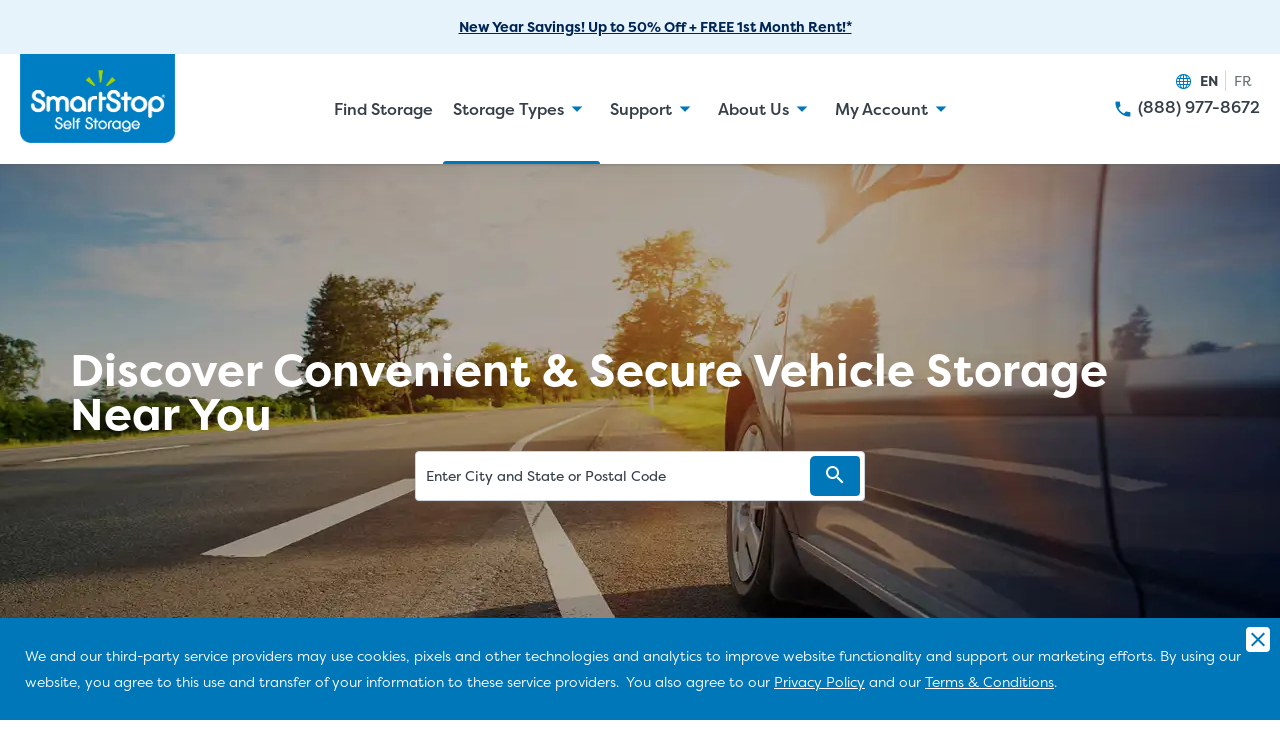

--- FILE ---
content_type: text/html; charset=utf-8
request_url: https://smartstopselfstorage.com/other-services/vehicle-storage
body_size: 79330
content:
<!doctype html>
<html lang="en-US">
<head>
    <meta charset="utf-8">
    <meta name="viewport" content="width=device-width, initial-scale=1.0"/>
    <meta name="facebook-domain-verification" content="ols9zy8e5hh8yzqt402y5psevzwugz"/>
    <meta name="p:domain_verify" content="50f5848ade10e3c6072ea43b04a4327e"/>
    <meta name="google-site-verification" content="p94rEm54QtH1jVsnvwRcBQ443mYxy8gDeXP-0aJ7HIk"/>
    <meta name="google-site-verification" content="VNNM8gnTGuLDT-itk3tfbtd5ipI4mBF-n2TowiiNkNQ"/>
    
    <title>Protect Your Vehicle with SmartStop Car Storage | SmartStop</title>

    <link rel="canonical" href="https://smartstopselfstorage.com/other-services/vehicle-storage" />

    <link rel="alternate" hreflang="x-default" href="https://smartstopselfstorage.com/other-services/vehicle-storage" />
    <link rel="alternate" hreflang="en-US" href="https://smartstopselfstorage.com/other-services/vehicle-storage" />
    <link rel="alternate" hreflang="fr-CA" href="https://smartstopselfstorage.com/fr/autres-services/solutions-dentreposage-de-vehicules" />


    <meta name="description" content="Free up space and protect your vehicle with SmartStop&#x27;s flexible, secure, and affordable car storage and vehicle storage options. Month-to-month plans available." />
    <meta property="og:type" content="website" />
    <meta property="og:locale" content="en_US" />
    <meta property="og:site_name" content="SmartStop Self Storage" />
    <meta property="og:title" content="Discover Convenient &amp;amp; Secure Vehicle Storage Near You" />
    <meta property="og:url" content="https://smartstopselfstorage.com/other-services/vehicle-storage" />
    <meta property="og:description" content="Free up space and protect your vehicle with SmartStop&#x27;s flexible, secure, and affordable car storage and vehicle storage options. Month-to-month plans available." />
    <meta property="og:image" content="https://smartstopselfstorage.com/media/hxshodde/car.svg" />


    <link type="image/x-icon" rel="shortcut icon" href="/favicon.ico" />
    <link rel="preconnect" href="https://analytics.google.com">
    <link rel="preconnect" href="https://www.clarity.ms">
    <link rel="preconnect" href="https://connect.facebook.net">
    <link rel="preconnect" href="https://www.googletagmanager.com">
    <link rel="preconnect" href="https://maps.googleapis.com">
    <link rel="preconnect" href="https://use.typekit.net">
    <link rel="preconnect" crossorigin href="https://use.typekit.net">

        <script type="application/ld+json">
            {
                    "@context": "http://schema.org",
                    "@type": "WebPage"
                    
                }
        </script>
        <script type="application/ld+json">
            {
                    "@context": "http://schema.org",
                    "@type": "Question",
                    "text": "How much does it cost to store my vehicle?",
                    "acceptedAnswer": {
                        "@type": "Answer",
                        "text": "Vehicle storage costs vary by facility, unit size and features such as indoor storage, covered storage or outdoor storage. Pricing for a location in your area can be found online. Getting started is easy. Just click on Find Storage in the main navigation of our website and find the location you are interested in to see vehicle storage options and pricing."
                    }
                }
        </script>
        <script type="application/ld+json">
            {
                    "@context": "http://schema.org",
                    "@type": "Question",
                    "text": "What size vehicle storage unit do I need?",
                    "acceptedAnswer": {
                        "@type": "Answer",
                        "text": "Understanding the size and type of vehicle going into storage will help you decide which size is best for your vehicle storage needs. Many smaller vehicles such as a car, motorcycle, jet ski or small boat may fit into an indoor storage unit, while larger commercial trucks, pickups, RVs and larger boats will most likely need to be stored in covered or uncovered outdoor storage. It is important to measure the length, width and height of your vehicle before choosing the unit size you will need. We also have a team of customer service experts that are available to help you with your vehicle storage needs from 6am – 10pm every day.\n "
                    }
                }
        </script>
        <script type="application/ld+json">
            {
                    "@context": "http://schema.org",
                    "@type": "Question",
                    "text": "When should I put my vehicle in a storage unit?",
                    "acceptedAnswer": {
                        "@type": "Answer",
                        "text": "Storing your vehicle can be done at any time of your choosing based on your needs. With our month-to-month rentals, there are no long-term commitments, so you can store today and pick up your vehicle when you no longer have the need to store it. Many people store their RVs and/or boats over the winter months when they may not be in regular use or they store all year long. The choice is yours."
                    }
                }
        </script>

        <script>window.dataLayer = [];</script>
        <script>(function(w,d,s,l,i){w[l]=w[l]||[];w[l].push({'gtm.start':
new Date().getTime(),event:'gtm.js'});var f=d.getElementsByTagName(s)[0],
j=d.createElement(s),dl=l!='dataLayer'?'&l='+l:'';j.async=true;j.src=
'//www.googletagmanager.com/gtm.js?id='+i+dl;f.parentNode.insertBefore(j,f);
})(window,document,'script','dataLayer','GTM-P2BWCT');</script>

        <style type="text/css">@charset "UTF-8";@font-face{font-family:icomoon;src:url(/assets/icomoon.eot?qql9xd);src:url(/assets/icomoon.eot?qql9xd#iefix) format("embedded-opentype"),url(/assets/icomoon.ttf?qql9xd) format("truetype"),url(/assets/icomoon.woff?qql9xd) format("woff"),url(/assets/icomoon.svg?qql9xd#icomoon) format("svg");font-weight:400;font-style:normal}.icomoon{font-family:icomoon!important;speak:none;font-style:normal;font-weight:400;font-variant:normal;text-transform:none;line-height:1;-webkit-font-smoothing:antialiased;-moz-osx-font-smoothing:grayscale}.icomoon--building-icon:before{content:""}.icomoon--filter-icon:before{content:""}.icomoon--map-icon:before{content:""}.icomoon--size-guide:before{content:""}.icomoon--No-Contract:before{content:""}.icomoon--filter:before{content:""}.icomoon--directional-arrow:before{content:""}.icomoon--Screen-Expand2:before{content:""}.icomoon--info-empty:before{content:""}.icomoon--no-card:before{content:""}.icomoon--lock:before{content:""}.icomoon--trash:before{content:""}.icomoon--Hot-Deal:before{content:""}.icomoon--Screen-Expand:before{content:""}.icomoon--Clock:before{content:""}.icomoon--Twitter:before{content:""}.icomoon--Location:before{content:""}.icomoon--Pin1:before{content:""}.icomoon--Check1:before{content:""}.icomoon--Calendar:before{content:""}.icomoon--Search1:before{content:""}.icomoon--Favorite-On:before{content:""}.icomoon--Favorite-Off:before{content:""}.icomoon--Flag:before{content:""}.icomoon--Star-Empty:before{content:""}.icomoon--Star-Half:before{content:""}.icomoon--Star-Full:before{content:""}.icomoon--Checkbox-Interdeterminate:before{content:""}.icomoon--SqFt:before{content:""}.icomoon--Garage:before{content:""}.icomoon--Bath:before{content:""}.icomoon--Bed:before{content:""}.icomoon--Tour:before{content:""}.icomoon--Youtube:before{content:""}.icomoon--Linkedin:before{content:""}.icomoon--Pinterest:before{content:""}.icomoon--Instagram:before{content:""}.icomoon--Facebook:before{content:""}.icomoon--Neighborhood:before{content:""}.icomoon--Park:before{content:""}.icomoon--View-Map:before{content:""}.icomoon--Drag:before{content:""}.icomoon--Retail:before{content:""}.icomoon--School:before{content:""}.icomoon--Dot:before{content:""}.icomoon--Radio-On:before{content:""}.icomoon--Radio-Off:before{content:""}.icomoon--Link-Out:before{content:""}.icomoon--Subtract:before{content:""}.icomoon--Add:before{content:""}.icomoon--Close1:before{content:""}.icomoon--Email:before{content:""}.icomoon--Download:before{content:""}.icomoon--Pause:before{content:""}.icomoon--PDF:before{content:""}.icomoon--Phone1:before{content:""}.icomoon--Print-Fax:before{content:""}.icomoon--Play-Video:before{content:""}.icomoon--Arrow1:before{content:""}.icomoon--Dropdown-Arrow:before{content:""}.icomoon--Add-Plus:before{content:""}.icomoon--Arrow:before{content:""}.icomoon--Check:before{content:""}.icomoon--Close:before{content:""}.icomoon--Menu:before{content:""}.icomoon--Phone:before{content:""}.icomoon--Pin:before{content:""}.icomoon--Play:before{content:""}.icomoon--Remove-Subtract:before{content:""}.icomoon--Search:before{content:""}.icomoon--Shopping:before{content:""}.icomoon--Social-Facebook:before{content:""}.icomoon--Social-Instagram:before{content:""}.icomoon--Social-YouTube:before{content:""}.icomoon--view_list:before{content:""}.icomoon--map:before{content:""}.icomoon--chat_bubble:before{content:""}.icomoon--information-solid:before{content:""}.icomoon--left-quote:before{content:""}.icomoon--linkedin:before{content:""}.icomoon--sphere:before{content:""}.icomoon--home:before{content:""}.icomoon--location:before{content:""}.icomoon--pinterest-p:before{content:""}html{box-sizing:border-box;-webkit-tap-highlight-color:rgba(34,89,139,.5);font-size:100%}*,:after,:before{box-sizing:inherit}body{margin:0;-webkit-font-smoothing:antialiased;-moz-osx-font-smoothing:grayscale}picture{width:100%}img{max-width:100%;display:block;height:auto}h1,h2,h3,h4,h5,p,ul{margin:0}ul{padding:0}li{list-style:none}button{border:0;padding:0;background:none}a,button{color:inherit}a{text-decoration:none}small{display:inline-block}input{border:none}textarea{resize:none}button,input,optgroup,select,textarea{font:inherit;font-size:100%;line-height:1.15;margin:0}body{font-family:filson-pro,sans-serif;font-size:16px;line-height:26px;color:#363f48}body,small{font-weight:400}small{font-size:12px;line-height:18px}h1{font-size:32px;line-height:38px}h1,h2{font-weight:700;font-family:filson-pro,serif;color:#363f48}h2{font-size:24px;line-height:29px}h3{font-size:20px;line-height:24px}h3,h4{font-weight:700;font-family:filson-pro,serif;color:#363f48}h4{font-size:18px;line-height:19px}h5{font-weight:700;font-family:filson-pro,serif;color:#363f48;font-size:12px;line-height:14px;letter-spacing:2px;text-transform:uppercase}.container{margin:0 auto;padding:0 20px}.container--full,.container:not(.container--mini):not(.container--full){width:100%}.layout,.layout__widget{position:relative}.layout__widget .layout__widget{margin:initial;padding:initial}.layout__content>.layout__widget.ww-rich-text{padding:50px 0}.layout__widget.icon-grid+.ww-rich-text{margin:0 0 100px}.layout__widget.faq+.ww-rich-text{margin:50px 0 0}.layout__widget.image-banner+.dual-pane-graphical-callout-list,.layout__widget.testimonials+.dual-pane-graphical-callout-list{margin-top:44px}.layout__widget.text-banner+.dual-pane-graphical-callout-list{padding-top:50px}.layout__content{padding-top:60px;transition:padding .3s ease;position:relative}.home .layout__content{background-color:transparent}.layout__content.dual-pane-graphical-callout-list{padding:0}.layout__content#main-content.layout__content--light{padding-top:60px}body{background:#fff}html{scroll-behavior:smooth}.accordion__content{overflow:hidden;transition:height .3s ease}.accordion:not(.js) .accordion__content{height:0}.button--primary{font-size:12px;line-height:14px;font-weight:700;text-transform:uppercase;font-family:filson-pro,serif;display:inline-flex;align-items:center;padding:0 10px;min-height:40px;justify-content:center;text-align:center;border-radius:4px;letter-spacing:2px;-webkit-font-smoothing:antialiased;-moz-osx-font-smoothing:grayscale;background-color:#0077b8;color:#fff;background-position:50%;transition:background .6s}.button--primary:hover{background:#363f48 radial-gradient(circle,transparent 1%,#363f48 0) 50%/15000%}.button--primary:active{background-color:#cfd3db;background-size:100%;transition:background 0s}.button--primary-alt{font-size:12px;line-height:14px;font-weight:700;text-transform:uppercase;font-family:filson-pro,serif;display:inline-flex;align-items:center;padding:0 10px;min-height:40px;justify-content:center;text-align:center;border-radius:4px;letter-spacing:2px;-webkit-font-smoothing:antialiased;-moz-osx-font-smoothing:grayscale;background-color:#0077b8;color:#fff;background-position:50%;transition:background .6s}.button--primary-alt:hover{background:#363f48 radial-gradient(circle,transparent 1%,#363f48 0) 50%/15000%}.button--primary-alt:active{background-color:#cfd3db;background-size:100%;transition:background 0s}.button--primary-dark{border-radius:4px;background-color:#0077b8;color:#fff}.button--primary-dark,.button--secondary{font-size:12px;line-height:14px;font-weight:700;text-transform:uppercase;font-family:filson-pro,serif;display:inline-flex;align-items:center;padding:0 10px;min-height:40px;justify-content:center;text-align:center;letter-spacing:2px;-webkit-font-smoothing:antialiased;-moz-osx-font-smoothing:grayscale}.button--secondary{border-radius:4px;background-color:transparent;color:#0077b8;border:1px solid #0077b8;background-position:50%;transition:background .6s}.button--secondary:hover{background:#e4f3ff radial-gradient(circle,transparent 1%,#e4f3ff 0) 50%/15000%}.button--secondary:active{background-color:#0077b8;background-size:100%;transition:background 0s}.button--secondary-dark{font-size:12px;line-height:14px;font-weight:700;text-transform:uppercase;font-family:filson-pro,serif;display:inline-flex;align-items:center;padding:0 10px;min-height:40px;justify-content:center;text-align:center;border-radius:4px;letter-spacing:2px;-webkit-font-smoothing:antialiased;-moz-osx-font-smoothing:grayscale;background-color:transparent;color:#fff;border:1px solid #fff}.button--secondary-light{border-radius:4px;border:1px solid #0077b8}.button--secondary-dark-hover,.button--secondary-light{font-size:12px;line-height:14px;font-weight:700;text-transform:uppercase;font-family:filson-pro,serif;display:inline-flex;align-items:center;padding:0 10px;min-height:40px;justify-content:center;text-align:center;letter-spacing:2px;-webkit-font-smoothing:antialiased;-moz-osx-font-smoothing:grayscale;background-color:transparent;color:#0077b8}.button--secondary-dark-hover{border:2px solid #0077b8;border-radius:4px}.button--secondary-dark-hover:hover{border:2px solid #363f48}.button--tertiary{background-color:#8b2100}.button--quaternary,.button--tertiary{font-size:12px;line-height:14px;font-weight:700;text-transform:uppercase;font-family:filson-pro,serif;display:inline-flex;align-items:center;padding:0 10px;min-height:40px;justify-content:center;text-align:center;border-radius:4px;letter-spacing:2px;-webkit-font-smoothing:antialiased;-moz-osx-font-smoothing:grayscale;color:#fff}.button--quaternary{background-color:#4b9560}.button--disabled{opacity:.5;pointer-events:none;filter:grayscale(1)}.button.rte-jumplink{text-decoration:none}.button.rte-jumplink.button--primary{color:#fff}.form-widget{width:100%;padding:40px;margin-bottom:50px}.form-widget.text-light,.form-widget.text-light h1,.form-widget.text-light h2,.form-widget.text-light h3,.form-widget.text-light h4,.form-widget.text-light h5,.form-widget.text-light h6,.form-widget.text-light legend.formulate__field__label{color:#fff}.form-widget.text-light input[type=text],.form-widget.text-light select{background:#fff}.form-widget.text-light button{background-color:#cfd3db;color:#363f48}.form-widget.text-light.alt-button button,.form-widget.text-light button{font-size:12px;line-height:14px;font-weight:700;text-transform:uppercase;font-family:filson-pro,serif;display:inline-flex;align-items:center;padding:0 10px;min-height:40px;justify-content:center;text-align:center;border-radius:4px;letter-spacing:2px;-webkit-font-smoothing:antialiased;-moz-osx-font-smoothing:grayscale}.form-widget.text-light.alt-button button{background-color:#012553;color:#fff}.form-widget.text-dark input[type=text]{background:#fff}.form-widget__header{padding-bottom:40px}.form-widget__container{width:100%;position:relative}form.form label{display:none;color:#363f48}form.form input[type=email],form.form input[type=tel],form.form input[type=text]{font-weight:400;font-size:.9375rem;height:50px;border:1px solid #cfd3db;border-radius:4px;padding:0 10px;color:#363f48;width:100%;font-family:inherit;transition:all .3s ease;-webkit-font-smoothing:antialiased}form.form input[type=email]::-moz-placeholder,form.form input[type=tel]::-moz-placeholder,form.form input[type=text]::-moz-placeholder{color:#363f48;font-weight:400;-webkit-font-smoothing:antialiased}form.form input[type=email]:-ms-input-placeholder,form.form input[type=tel]:-ms-input-placeholder,form.form input[type=text]:-ms-input-placeholder{color:#363f48;font-weight:400;-webkit-font-smoothing:antialiased}form.form input[type=email]::placeholder,form.form input[type=tel]::placeholder,form.form input[type=text]::placeholder{color:#363f48;font-weight:400;-webkit-font-smoothing:antialiased}form.form input[type=email].validation-error,form.form input[type=tel].validation-error,form.form input[type=text].validation-error{border-color:#0077b8!important}form.form input[type=email].validation-error::-moz-placeholder,form.form input[type=tel].validation-error::-moz-placeholder,form.form input[type=text].validation-error::-moz-placeholder{color:#0077b8!important}form.form input[type=email].validation-error:-ms-input-placeholder,form.form input[type=tel].validation-error:-ms-input-placeholder,form.form input[type=text].validation-error:-ms-input-placeholder{color:#0077b8!important}form.form input[type=email].validation-error::placeholder,form.form input[type=tel].validation-error::placeholder,form.form input[type=text].validation-error::placeholder{color:#0077b8!important}form.form .validation-error-message{color:#0077b8;font-size:.875rem;-webkit-font-smoothing:antialiased;margin-top:3px}form.form .field__error input[type=text]{font-weight:400;font-size:.9375rem;height:50px;border:1px solid #22598b;border-radius:4px;padding:0 10px;color:#22598b;width:100%;font-family:inherit;transition:all .3s ease;-webkit-font-smoothing:antialiased}form.form .field__error input[type=text]::-moz-placeholder{color:#22598b;font-weight:400;-webkit-font-smoothing:antialiased}form.form .field__error input[type=text]:-ms-input-placeholder{color:#22598b;font-weight:400;-webkit-font-smoothing:antialiased}form.form .field__error input[type=text]::placeholder{color:#22598b;font-weight:400;-webkit-font-smoothing:antialiased}form.form .field__error label{display:block;color:#22598b}.formulate-error-content{background:#fff7ed;color:#8b2100;padding:10px;margin-top:20px}.formulate-error-content--hidden{display:none}.formulate-success-content{background:#e4f3ff;color:#22598b;padding:10px;margin-top:20px}.formulate-success-content--hidden{display:none}.formulate__inline-validation-summary__error{background:#fff7ed;color:#8b2100;padding:5px 10px;margin-top:5px}.formulate__field--recaptcha{margin-bottom:20px}.formulate__field__label{top:25px!important}.formulate__field--text{display:block;position:relative;margin-bottom:15px}.formulate__field--text.error input{border-color:#8b2100!important;background-color:#fff7ed!important;color:#8b2100!important}.formulate__field--text.error label{color:#8b2100!important}.formulate__field--text label{color:#58606b;cursor:text;top:50%;left:10px;transition:.3s;position:absolute;transform:translateY(-50%);font-size:15px;pointer-events:none;font-weight:600}.formulate__field--text input{font-weight:400;font-size:.9375rem;height:50px;border:1px solid #cfd3db;border-radius:4px;font-family:inherit;transition:all .3s ease;-webkit-font-smoothing:antialiased;height:auto;padding:22px 10px 9px;background-color:transparent;color:#363f48;transition:.3s;width:100%;font-weight:600}.formulate__field--text input::-moz-placeholder{color:#363f48;font-weight:400;-webkit-font-smoothing:antialiased}.formulate__field--text input:-ms-input-placeholder{color:#363f48;font-weight:400;-webkit-font-smoothing:antialiased}.formulate__field--text input::placeholder{color:#363f48;font-weight:400;-webkit-font-smoothing:antialiased}.formulate__field--text input:-webkit-autofill+label{font-size:12px;color:#22598b;transform:translateY(-25px);top:50%}.formulate__field--text input::-moz-placeholder{font-weight:600}.formulate__field--text input::placeholder{font-weight:600}.formulate__field--text input:-ms-input-placeholder{font-weight:600}.formulate__field--text input:-ms-input-placeholder{opacity:0;color:transparent}.formulate__field--text input::-moz-placeholder{opacity:0;color:transparent}.formulate__field--text input::placeholder{opacity:0;color:transparent}.formulate__field--text input::-webkit-input-placeholder{opacity:0;color:transparent}.formulate__field--textarea{margin-bottom:15px}.formulate__field--textarea textarea{color:#363f48;font-weight:300;line-height:24px;font-size:14px;-webkit-font-smoothing:antialiased;-moz-osx-font-smoothing:grayscale;font-weight:600;height:115px;width:100%;border:1px solid #cfd3db;border-radius:4px;font-size:15px;padding:10px}.formulate__field--textarea label{position:absolute;width:1px;height:1px;padding:0;overflow:hidden;clip:rect(0,0,0,0);white-space:nowrap;border:0}.formulate__field--button button{font-size:12px;line-height:14px;font-weight:700;text-transform:uppercase;font-family:filson-pro,serif;display:inline-flex;align-items:center;padding:0 10px;min-height:40px;justify-content:center;text-align:center;border-radius:4px;letter-spacing:2px;-webkit-font-smoothing:antialiased;-moz-osx-font-smoothing:grayscale;background-color:#0077b8;color:#fff;background-position:50%;transition:background .6s;height:50px;width:100%}.formulate__field--button button:hover{background:#363f48 radial-gradient(circle,transparent 1%,#363f48 0) 50%/15000%}.formulate__field--button button:active{background-color:#cfd3db;background-size:100%;transition:background 0s}.formulate__field--LocationDropDown,.formulate__field--select{position:relative;border:1px solid #cfd3db;border-radius:4px;margin-bottom:15px}.formulate__field--LocationDropDown .hidden,.formulate__field--select .hidden{display:none!important}.formulate__field--LocationDropDown .loader,.formulate__field--select .loader{font-size:5px}.formulate__field--LocationDropDown:before,.formulate__field--select:before{content:"";position:absolute;width:0;height:0;border-left:5px solid transparent;border-right:5px solid transparent;border-top:5px solid #000;right:10px;top:25px;pointer-events:none;transform:translateY(-50%)}.formulate__field--LocationDropDown label,.formulate__field--select label{position:absolute;width:1px;height:1px;padding:0;overflow:hidden;clip:rect(0,0,0,0);white-space:nowrap;border:0}.formulate__field--LocationDropDown select,.formulate__field--select select{background:transparent;border:0;border-radius:0;height:50px;-webkit-appearance:none;line-height:19px;width:100%;padding:5px 5px 5px 10px;color:#363f48;font-size:15px;font-weight:600}.formulate__field--radio-list{margin-bottom:15px;font-size:15px}.formulate__field--radio-list label.formulate__field__label--group,.formulate__field--radio-list legend.formulate__field__label--group{color:#58606b;font-weight:600;font-size:15px}.formulate__field--radio-list label input[type=radio],.formulate__field--radio-list legend input[type=radio]{margin:0 3px 0 6px}.formulate__field--checkbox{margin-bottom:15px;font-size:15px}.formulate__field--checkbox input[type=checkbox]{margin-right:3px}.formulate__field--checkbox label.formulate__field__label{margin-bottom:3px}fieldset.formulate__field{border:1px solid #cfd3db;border-radius:4px}.formulate__field--checkbox-list{margin-bottom:15px;font-size:15px}.formulate__field--checkbox-list label.formulate__field__label,.formulate__field--checkbox-list legend.formulate__field__label{display:block;margin-bottom:3px}.formulate__field--checkbox-list label.formulate__field__label--group,.formulate__field--checkbox-list legend.formulate__field__label--group{color:#58606b;font-weight:600;font-size:15px;display:block}.formulate__field--checkbox-list label input[type=checkbox],.formulate__field--checkbox-list legend input[type=checkbox]{margin-right:3px}.umbraco-forms-submit-container{margin-top:20px}.loading-container{position:absolute;top:0;left:0;width:100%;height:100%;background:hsla(0,0%,100%,.75);transition:opacity .2s ease;opacity:0;pointer-events:none}.loading-container.loading{opacity:1;pointer-events:unset}.sr-only{position:absolute;width:1px;height:1px;padding:0;overflow:hidden;clip:rect(0,0,0,0);white-space:nowrap;border:0}.sr-only-focusable:active,.sr-only-focusable:focus{position:static;width:auto;height:auto;overflow:visible;clip:auto;white-space:normal}.skip-navigation{background-color:#22598b;color:#fff;font-size:1em;margin:0;text-align:center}.skip-navigation__link{border:0;clip:rect(1px,1px,1px,1px);display:inline-block;color:#fff;height:1px;overflow:hidden;padding:0;position:absolute;width:1px}.skip-navigation__link:focus{clip:auto;height:auto;overflow:visible;padding:.5rem;position:static;width:auto;margin:15px;color:#fff}.loader,.loader:after,.loader:before{background:#22598b;-webkit-animation:load1 1s ease-in-out infinite;animation:load1 1s ease-in-out infinite;width:1em;height:4em}.loader{color:#22598b;text-indent:-9999em;margin:auto;transform:translate3d(0,-50%,0);top:50%;left:0;right:0;position:absolute;font-size:11px;-webkit-animation-delay:-.16s;animation-delay:-.16s}.loader.has-message{top:40%}.loader:after,.loader:before{position:absolute;top:0;content:""}.loader:before{left:-1.5em;-webkit-animation-delay:-.32s;animation-delay:-.32s}.loader:after{left:1.5em}@-webkit-keyframes load1{0%,80%,to{box-shadow:0 0;height:4em}40%{box-shadow:0 -2em;height:5em}}@keyframes load1{0%,80%,to{box-shadow:0 0;height:4em}40%{box-shadow:0 -2em;height:5em}}.loader-container{position:absolute;top:0;left:0;width:100%;height:100%;background:hsla(0,0%,100%,.9);z-index:1000;display:flex;align-items:center;justify-content:center}.loader-container .message{display:inline-block;white-space:normal;max-width:450px;padding:10px 20px;text-align:center;position:absolute;top:calc(45% + 2em);font-weight:600}.loader-container .message span{opacity:0;transform:translateY(-5px);display:inline-block;transition:all .2s ease;-webkit-animation:wordFadeIn .5s ease-out forwards;animation:wordFadeIn .5s ease-out forwards;-webkit-animation-delay:calc(var(--i)*0.1s);animation-delay:calc(var(--i)*0.1s)}@-webkit-keyframes wordFadeIn{to{opacity:1;transform:translateY(0)}}@keyframes wordFadeIn{to{opacity:1;transform:translateY(0)}}.c-loader{width:25px;height:25px;border-radius:50%;background:radial-gradient(farthest-side,#f4f4f4 94%,transparent) top/4px 4px no-repeat,conic-gradient(transparent 30%,#f4f4f4);-webkit-mask:radial-gradient(farthest-side,transparent calc(100% - 4px),#000 0);-webkit-animation:rotation 1s linear infinite;animation:rotation 1s linear infinite}@-webkit-keyframes rotation{to{transform:rotate(1turn)}}@keyframes rotation{to{transform:rotate(1turn)}}.wysiwyg h1,.wysiwyg h2,.wysiwyg h3,.wysiwyg h4,.wysiwyg h5,.wysiwyg p{margin-bottom:20px}.wysiwyg h1:last-child,.wysiwyg h2:last-child,.wysiwyg h3:last-child,.wysiwyg h4:last-child,.wysiwyg h5:last-child,.wysiwyg p:last-child{margin:0}.wysiwyg ul{padding:0}.wysiwyg ul li{margin-left:16px;margin-bottom:10px}.wysiwyg ul li:before{content:"";position:absolute;border-radius:50%;height:4px;width:4px;background-color:#363f48;margin:12px 0 8px -16px}.wysiwyg img{height:auto!important}.banner{font-size:14px;display:flex;align-items:center;justify-content:center;text-align:center;-webkit-font-smoothing:antialiased;-moz-osx-font-smoothing:grayscale}.banner,.banner.vertical{flex-direction:column}.banner.banner--green{background:#ebffca;color:#487a0c;line-height:30px;font-family:filson-pro,serif;font-weight:700}.banner.banner--green.unit-card__features__banner{background:none}.banner.banner--green>*,.banner.banner--green h2{color:#487a0c}.banner.banner--gray{background:#eff1f7;color:#363f48;font-weight:700}.banner.banner--gray.unit-card__features__banner{background:none}.banner.banner--gray.storage-info__payment-history-incomplete{padding:30px 50px}.banner.banner--gray .storage-info__payment-history-incomplete-header{font-size:16px;color:#012553;text-align:center;position:unset;height:unset;margin-bottom:5px}.banner.banner--gray .storage-info__payment-history-incomplete-body{font-size:14px;line-height:22px;font-weight:400;margin:0 auto;max-width:540px}.banner.banner--orange,.banner.banner--red{background:#fff7ed;color:#8b2100;font-weight:700}.banner.banner--orange.unit-card__features__banner,.banner.banner--red.unit-card__features__banner{background:none}.banner.banner--blue{background:#e4f3ff;color:#22598b;font-weight:700}.banner.banner--blue.unit-card__features__banner{background:none}.banner.banner--global{font-weight:700;margin-bottom:7px;padding-left:3px;padding-right:3px}.banner.banner--globalTitle{display:flex;flex-direction:row}.banner.banner--globalCta>a{text-decoration:underline;color:inherit;font-size:16px}.banner.alert{position:absolute;top:40px;padding:14px 20px;line-height:22px;z-index:111;-webkit-animation:fadeIn .3s ease;animation:fadeIn .3s ease}.banner.alert.fade{-webkit-animation:fadeOut .3s ease forwards;animation:fadeOut .3s ease forwards}.banner.alert--contained{top:100%;margin-top:10px}.banner.alert--contained:before{content:"";border-left:9px solid transparent;border-right:9px solid transparent;border-bottom:8px solid #fff7ed;position:absolute;top:-8px}.banner.alert button{position:absolute;right:5px;top:5px;cursor:pointer}.cookie-notice{background:#0077b8;color:#fff;padding:25px 10px 25px 25px;display:flex;gap:10px;position:fixed;bottom:0;z-index:1000;transition:all .3s ease;transform:translateY(100%)}.cookie-notice.visible{transform:translateY(0)}.cookie-notice__body{font-size:13px;line-height:20px;font-weight:300}.cookie-notice__body a:not(:hover){text-decoration:underline}.cookie-notice__close{font-size:24px}.cookie-notice__close .icomoon{position:relative;top:-15px;cursor:pointer;background:#fff;color:#0077b8;border-radius:4px;transition:all .2s ease}.cookie-notice__close .icomoon:hover{color:#012553}.checkbox{display:flex;flex-direction:row-reverse;align-items:center;gap:5px;justify-content:flex-end;cursor:pointer;-webkit-user-select:none;-moz-user-select:none;-ms-user-select:none;user-select:none;font-size:12px;width:90%}.checkbox>span{max-width:80%;line-height:normal}.checkbox input{position:absolute;opacity:0;cursor:pointer;height:0;width:0}.checkbox .checkmark{position:relative;height:18px;width:18px;border:1px solid #222;border-radius:2px;background-color:#fff}.checkbox:hover input:checked~.checkmark{background-color:#0077b8}.checkbox:hover input:checked~.checkmark:after{border-color:#e4f3ff}.checkbox input:checked~.checkmark{background-color:#0077b8}.checkmark:after{content:"";position:absolute;display:none}.checkbox input:checked~.checkmark:after{display:block}.checkbox .checkmark:after{left:6px;top:2px;width:5px;height:10px;border:solid #fff;border-width:0 2px 2px 0;transform:rotate(45deg)}.form-input{display:block;position:relative}.form-input.error input{border-color:#8b2100!important;background-color:#fff7ed!important;color:#8b2100!important}.form-input.error label{color:#8b2100!important}.form-input label{color:#58606b;cursor:text;top:50%;left:10px;transition:.3s;position:absolute;transform:translateY(-50%);font-size:15px;pointer-events:none;font-weight:600}.form-input input{font-weight:400;font-size:.9375rem;height:50px;border:1px solid #cfd3db;border-radius:4px;font-family:inherit;transition:all .3s ease;-webkit-font-smoothing:antialiased;height:auto;padding:22px 10px 9px;background-color:transparent;color:#363f48;transition:.3s;width:100%;font-weight:600}.form-input input::-moz-placeholder{color:#363f48;font-weight:400;-webkit-font-smoothing:antialiased}.form-input input:-ms-input-placeholder{color:#363f48;font-weight:400;-webkit-font-smoothing:antialiased}.form-input input::placeholder{color:#363f48;font-weight:400;-webkit-font-smoothing:antialiased}.form-input input:-webkit-autofill+label{font-size:12px;color:#22598b;transform:translateY(-25px);top:50%}.form-input input::-moz-placeholder{font-weight:600}.form-input input::placeholder{font-weight:600}.form-input input:-ms-input-placeholder{font-weight:600}.form-input input::-ms-input-placeholder{font-weight:600}.form-input .toggle-password-visibility{position:absolute;top:50%;transform:translateY(-50%);-webkit-mask-size:contain;mask-size:contain;-webkit-mask-repeat:no-repeat;mask-repeat:no-repeat;-webkit-mask-position:center center;mask-position:center center;width:24px;height:24px;right:10px;background-color:#000;cursor:pointer}.form-input .toggle-password-visibility.hide{-webkit-mask-image:url(/assets/images/eye-open.svg);mask-image:url(/assets/images/eye-open.svg)}.form-input .toggle-password-visibility.open{-webkit-mask-image:url(/assets/images/eye-close.svg);mask-image:url(/assets/images/eye-close.svg)}.tooltip{padding:10px;width:164px;margin-left:-82px;bottom:125%;display:none;background:#fff;box-shadow:0 2px 9px 0 rgba(0,0,0,.3);color:#363f48;font-weight:300;line-height:24px;font-size:14px;-webkit-font-smoothing:antialiased;-moz-osx-font-smoothing:grayscale}.tooltip,.tooltip__arrow{position:absolute;left:50%}.tooltip__arrow{width:50px;height:25px;top:100%;transform:translateX(-50%);overflow:hidden}.tooltip__arrow:after{content:"";position:absolute;width:12px;height:12px;background:#fff;transform:translateX(-50%) translateY(-50%) rotate(45deg);top:0;left:50%;box-shadow:1px 1px 6px 0 rgba(0,0,0,.6)}.c-tooltip__container{display:flex;flex-wrap:wrap;align-items:center;gap:5px}.c-tooltip__icon{color:#0c81c5;font-weight:600;cursor:pointer;font-size:12px;align-self:center}.c-tooltip__body{display:block;max-height:0;overflow:hidden;transition:all .5s ease}.c-tooltip__body--open{max-height:300px;margin-bottom:10px}.c-tooltip__body a{text-decoration:underline}.generic-modal__message{margin-top:20px}.generic-modal__button{margin-top:42px;display:flex;justify-content:flex-start}.generic-modal__button button{width:223px;height:50px}.dropdown{opacity:0;position:absolute;pointer-events:none;transition:opacity .3s ease;background:#fff;box-shadow:0 1px 20px 0 rgba(96,97,101,.15),0 1px 2px 0 rgba(96,97,101,.5);z-index:50;max-width:90vw;left:0;top:100%;max-height:300px;min-height:50px;width:auto;overflow-y:auto}.dropdown.active{opacity:1;pointer-events:auto;z-index:101}.dropdown__trigger{position:relative}.dropdown__trigger__text{white-space:nowrap;text-overflow:ellipsis;overflow:hidden}.dropdown__container{line-height:1;position:relative;display:flex}.dropdown__option{transition:all .3s ease;cursor:pointer;font-size:14px;line-height:24px;height:50px;width:100%;padding:0 17px;display:flex;align-items:center;color:#363f48;justify-content:flex-start;white-space:nowrap}.dropdown__option.focus,.dropdown__option:focus,.dropdown__option:hover{background:#eff1f7}.dropdown__option.active{background:#e4f3ff;color:#22598b}.rent__form{font-size:12px}.rent__form .dropdown__container{min-width:50%}.rent__form .dropdown__container button{height:46px!important}.rent__form .dropdown__container button span{font-size:12px;font-weight:400}.rent__form .dropdown__container .dropdown{height:-webkit-fit-content;height:-moz-fit-content;height:fit-content;width:100%;min-width:50%;font-size:12px;font-weight:400}.rent__form hr{border:0;border-bottom:1px solid #d1d1d1;margin:20px 0}.rent__form-input-text{display:block;margin:8px 0;min-width:49%;position:relative}.rent__form-input-text.error input{border-color:#8b2100!important;background-color:#fff7ed!important;color:#8b2100!important}.rent__form-input-text.error label{color:#8b2100!important}.rent__form-input-text label{color:#58606b;cursor:text;top:50%;left:10px;transition:.3s;position:absolute;transform:translateY(-50%);font-size:15px;pointer-events:none;font-weight:600}.rent__form-input-text input{font-weight:400;font-size:.9375rem;height:50px;border:1px solid #cfd3db;border-radius:4px;font-family:inherit;transition:all .3s ease;-webkit-font-smoothing:antialiased;height:auto;padding:22px 10px 9px;background-color:transparent;color:#363f48;transition:.3s;width:100%;font-weight:600}.rent__form-input-text input::-moz-placeholder{color:#363f48;-webkit-font-smoothing:antialiased}.rent__form-input-text input:-ms-input-placeholder{color:#363f48;font-weight:400;-webkit-font-smoothing:antialiased}.rent__form-input-text input::placeholder{color:#363f48;-webkit-font-smoothing:antialiased}.rent__form-input-text input:-webkit-autofill+label{font-size:12px;color:#22598b;transform:translateY(-25px);top:50%}.rent__form-input-text input::-moz-placeholder{font-weight:600}.rent__form-input-text input::placeholder{font-weight:600}.rent__form-input-text input:-ms-input-placeholder{font-weight:600}.rent__form-input-text input::-moz-placeholder{font-weight:400;font-size:12px}.rent__form-input-text input::placeholder{font-weight:400;font-size:12px}.rent__form-input-text input,.rent__form-input-text label{font-size:12px;font-weight:400}.rent__form-input-text--card:before{content:"";width:27px;height:19px;flex-shrink:0;background-image:url(/assets/images/units/card-number.png);display:block;position:absolute;right:9px;top:14px}.rent__form-input-text--cvc{position:relative}.rent__form-input-text--cvc:before{content:"";width:27px;height:19px;flex-shrink:0;background-image:url(/assets/images/units/cvc.png);display:block;position:absolute;right:9px;top:14px}.rent__form-input-radio{font-size:12px;transition:all .2s ease}.rent__form-input-radio.has-error{border:1px solid #8b2100;background:#fff7ed;color:#8b2100;padding:5px 10px;border-radius:4px}.rent__form-input-radio-group{max-width:285px}.rent__form-input-radio-group label{padding:0 30px 0 5px}.rent__form-input-radio-group input,.rent__form-input-radio-group label{cursor:pointer}.rent__form-input-radio--inline{display:flex;justify-content:space-between;align-items:center;margin:11px 0}.rent__form-input-radio--inline>:last-child{color:var(--navy-blue,#012553);font-size:12px;font-weight:500}.rent__form-input-radio--inline .rent__form-input-radio-group{display:flex;align-items:center}.rent__form-input-radio .c-tooltip__container label{max-width:90%;line-height:normal}.rent__form-input-radio .c-tooltip__icon{align-self:flex-start;padding-top:3px}.rent__form-group{display:grid;gap:4px;grid-template-columns:calc(50% - 2px) calc(50% - 2px);box-sizing:border-box}.rent__form-group .rent__form-input-text{margin:0;align-items:center;display:flex}.rent__form-group .dropdown__trigger{min-width:unset!important}.rent__form-group .dropdown{min-width:250px!important}.rent__form-sms-optin{margin-top:10px;display:flex;flex-wrap:wrap;align-items:center}.rent__form-sms-optin .checkbox{margin-bottom:unset}.rent__form .rent__form-button{width:100%;margin-top:10px;pointer-events:auto;position:relative}.rent__form .rent__form-button--disabled{cursor:not-allowed;background:var(--gray,#757575)}.rent__form .rent__form-button--success{background:var(--dark-green,#4b9468)}.rent__form .rent__form-button div{position:absolute;right:20px}.rent__form__payment-button-group{margin:20px 0;position:relative}.rent__form__payment-button-group .rent__form-button.decoy{margin:0;position:absolute;top:0;left:0;z-index:15;transition:all .2s ease;opacity:1;pointer-events:auto}.rent__form__payment-button-group .rent__form-button.decoy.has-error,.rent__form__payment-button-group .rent__form-button.decoy.valid{opacity:0;pointer-events:none;touch-action:none}.rent__form__payment-button-group .rent__form-button.decoy.loading,.rent__form__payment-button-group .rent__form-button.decoy.rent__form-button--disabled,.rent__form__payment-button-group .rent__form-button.decoy.rent__form-button--success{opacity:1!important;pointer-events:auto!important;z-index:100}.rent__form__payment-button-group .payment__button.token-based{margin:0;position:relative;z-index:100}.icomoon--smrt-icon{-webkit-mask-size:contain;-webkit-mask-repeat:no-repeat;-webkit-mask-position:center center;mask-size:contain;mask-repeat:no-repeat;mask-position:center center;vertical-align:bottom;line-height:1;display:inline-block;background-color:#363f48;height:23px;width:23px}.icomoon--smrt-icon:hover{background-color:#22598b}.icomoon--smrt-icon-facebook{-webkit-mask-image:url(/assets/images/tik-tok.svg);mask-image:url(/assets/images/tik-tok.svg)}.icomoon--smrt-icon-x{-webkit-mask-image:url(/assets/images/x.svg);mask-image:url(/assets/images/x.svg)}.smrt-icon-tiktok{-webkit-mask-image:url(/assets/images/tik-tok.svg);mask-image:url(/assets/images/tik-tok.svg)}.smrt-icon-x{-webkit-mask-image:url(/assets/images/x.svg);mask-image:url(/assets/images/x.svg)}.smrt-icon-warehouse{-webkit-mask-image:url(/assets/images/warehouse.svg);mask-image:url(/assets/images/warehouse.svg)}.smrt-icon-google-playstore{background-image:url(/assets/images/google-playstore.svg);width:150px;height:44px;background-position:0;background-repeat:no-repeat;background-size:cover}.smrt-icon-google-playstore,.smrt-icon-google-playstore:hover{background-color:transparent}:lang(fr-CA) .smrt-icon-google-playstore{background-image:url(/assets/images/AppStore_Google_FR.png)}.smrt-icon-apple-store{background-image:url(/assets/images/apple-store.svg);width:150px;height:44px;background-position:0;background-repeat:no-repeat;background-size:cover}.smrt-icon-apple-store,.smrt-icon-apple-store:hover{background-color:transparent}:lang(fr-CA) .smrt-icon-apple-store{background-image:url(/assets/images/AppStore_Apple_FR.png)}.smrt-icon-lock{-webkit-mask-image:url('data:image/svg+xml;charset=utf-8,<svg xmlns="http://www.w3.org/2000/svg" width="25" height="26" fill="none"><path d="M18 9.75h-8v-2c0-.8.3-1.5.9-2.1 1.2-1.2 3.1-1.2 4.2 0 .4.4.6.9.8 1.4.1.5.7.8 1.2.7.5-.1.9-.7.7-1.2-.2-.9-.7-1.7-1.3-2.3-.9-1-2.2-1.5-3.5-1.5-2.8 0-5 2.2-5 5v2c-1.7 0-3 1.3-3 3v7c0 1.7 1.3 3 3 3h10c1.7 0 3-1.3 3-3v-7c0-1.7-1.3-3-3-3zm-3.9 6.5l-.1.1v1.4c0 .6-.4 1-1 1s-1-.4-1-1v-1.4c-.6-.6-.7-1.5-.1-2.1.6-.6 1.5-.7 2.1-.1.6.5.7 1.5.1 2.1z" fill="%23fff"/></svg>');mask-image:url('data:image/svg+xml;charset=utf-8,<svg xmlns="http://www.w3.org/2000/svg" width="25" height="26" fill="none"><path d="M18 9.75h-8v-2c0-.8.3-1.5.9-2.1 1.2-1.2 3.1-1.2 4.2 0 .4.4.6.9.8 1.4.1.5.7.8 1.2.7.5-.1.9-.7.7-1.2-.2-.9-.7-1.7-1.3-2.3-.9-1-2.2-1.5-3.5-1.5-2.8 0-5 2.2-5 5v2c-1.7 0-3 1.3-3 3v7c0 1.7 1.3 3 3 3h10c1.7 0 3-1.3 3-3v-7c0-1.7-1.3-3-3-3zm-3.9 6.5l-.1.1v1.4c0 .6-.4 1-1 1s-1-.4-1-1v-1.4c-.6-.6-.7-1.5-.1-2.1.6-.6 1.5-.7 2.1-.1.6.5.7 1.5.1 2.1z" fill="%23fff"/></svg>')}.smrt-icon-key{-webkit-mask-image:url('data:image/svg+xml;charset=utf-8,<svg xmlns="http://www.w3.org/2000/svg" width="21" height="20" fill="none"><path fill-rule="evenodd" clip-rule="evenodd" d="M13.763 3.335a1.143 1.143 0 011.617 0l2.285 2.285a1.143 1.143 0 01-1.616 1.617l-1.477-1.478L13.33 7l1.477 1.478a1.143 1.143 0 01-1.616 1.616l-1.478-1.478-1.204 1.205a4.571 4.571 0 11-1.616-1.616l2.008-2.009.004-.004.004-.004 2.853-2.853zm-9.477 8.808a2.286 2.286 0 114.571 0 2.286 2.286 0 01-4.571 0z" fill="%23fff"/></svg>');mask-image:url('data:image/svg+xml;charset=utf-8,<svg xmlns="http://www.w3.org/2000/svg" width="21" height="20" fill="none"><path fill-rule="evenodd" clip-rule="evenodd" d="M13.763 3.335a1.143 1.143 0 011.617 0l2.285 2.285a1.143 1.143 0 01-1.616 1.617l-1.477-1.478L13.33 7l1.477 1.478a1.143 1.143 0 01-1.616 1.616l-1.478-1.478-1.204 1.205a4.571 4.571 0 11-1.616-1.616l2.008-2.009.004-.004.004-.004 2.853-2.853zm-9.477 8.808a2.286 2.286 0 114.571 0 2.286 2.286 0 01-4.571 0z" fill="%23fff"/></svg>')}.smrt-icon-card{-webkit-mask-image:url('data:image/svg+xml;charset=utf-8,<svg xmlns="http://www.w3.org/2000/svg" width="25" height="26" fill="none"><path fill-rule="evenodd" clip-rule="evenodd" d="M4.018 5.5c-1.184 0-2.143.96-2.143 2.143v1.343h20V7.643c0-1.184-.96-2.143-2.143-2.143H4.018zM1.875 18.357v-7.586h20v7.586c0 1.184-.96 2.143-2.143 2.143H4.018a2.143 2.143 0 01-2.143-2.143zm13.571-3.036a.893.893 0 000 1.786h2.143a.893.893 0 100-1.786h-2.143z" fill="%23fff"/></svg>');mask-image:url('data:image/svg+xml;charset=utf-8,<svg xmlns="http://www.w3.org/2000/svg" width="25" height="26" fill="none"><path fill-rule="evenodd" clip-rule="evenodd" d="M4.018 5.5c-1.184 0-2.143.96-2.143 2.143v1.343h20V7.643c0-1.184-.96-2.143-2.143-2.143H4.018zM1.875 18.357v-7.586h20v7.586c0 1.184-.96 2.143-2.143 2.143H4.018a2.143 2.143 0 01-2.143-2.143zm13.571-3.036a.893.893 0 000 1.786h2.143a.893.893 0 100-1.786h-2.143z" fill="%23fff"/></svg>')}.modal{opacity:0;pointer-events:none;position:fixed}.location-search{width:100%}.location-search,.location-search__search-field{position:relative}.location-search__search-field input[type=text]{font-weight:400;font-size:.9375rem;height:50px;border:1px solid #cfd3db;border-radius:4px;color:#363f48;width:100%;font-family:inherit;transition:all .3s ease;-webkit-font-smoothing:antialiased;padding:0 45px 0 10px;background-color:#fff}.location-search__search-field input[type=text]::-moz-placeholder{color:#363f48;font-weight:400;-webkit-font-smoothing:antialiased}.location-search__search-field input[type=text]:-ms-input-placeholder{color:#363f48;font-weight:400;-webkit-font-smoothing:antialiased}.location-search__search-field input[type=text]::placeholder{color:#363f48;font-weight:400;-webkit-font-smoothing:antialiased}.location-search__search-field input[type=text]::-webkit-input-placeholder{font-size:.875rem}.location-search__search-field input[type=text]:-moz-placeholder,.location-search__search-field input[type=text]::-moz-placeholder{font-size:.875rem}.location-search__search-field input[type=text]:-ms-input-placeholder{font-size:.875rem}.header__location-search .location-search__search-field input[type=text]{height:40px}.location-search__search-field button[type=submit]{color:#fff;position:absolute;right:5px;top:5px;border-radius:5px;font-size:24px;height:40px;width:50px;display:flex;justify-content:center;align-items:center;background-color:#0077b8;cursor:pointer}.header__location-search .location-search__search-field button[type=submit]{height:30px}.location-search.location-search--labeled .location-search__search-field label{position:absolute;padding:0 0 0 10px;top:10px;font-size:.9375rem;transition:all .4s ease;text-wrap:nowrap}.location-search.location-search--labeled .location-search__search-field label.location-search__search-field--active{background-color:#fff;font-size:.75rem;top:-13px;padding:0 1px;left:17px}.location-search.location-search--labeled .location-search__search-field input::-moz-placeholder{color:transparent}.location-search.location-search--labeled .location-search__search-field input:-ms-input-placeholder{color:transparent}.location-search.location-search--labeled .location-search__search-field input::placeholder{color:transparent}.location-search__search-dropdown{display:none;position:absolute;top:47px;z-index:50;background-color:#fff;width:100%;border:1px solid #0077b8;border-radius:0 0 6px 6px;padding:20px 10px}.header__location-search .location-search__search-dropdown{top:40px}.location-search__search-dropdown li{margin-top:10px}.location-search__search-dropdown li:first-child{margin-top:0}.location-search__search-dropdown__btn{color:#363f48;font-family:filson-pro,sans-serif;font-size:.875rem;line-height:12px;cursor:pointer}.location-search__search-dropdown__btn:focus,.location-search__search-dropdown__btn:hover{color:#22598b;font-weight:600}.location-search__search-dropdown__btn--blue{color:#0077b8}.location-search__search-dropdown__btn--blue:focus,.location-search__search-dropdown__btn--blue:hover{color:#363f48;font-weight:600}.location-search .alert{width:100%}.u-margin--top-10{margin-top:10px}.u-margin--bottom-10{margin-bottom:10px}.u-margin--top-20{margin-top:20px}.u-margin--bottom-20{margin-bottom:20px}.header{z-index:50;position:fixed;width:100%;height:60px;transition:transform .3s ease-out,height .3s ease-out}.header.hide{height:110px;transform:translateY(-100%)}.header.slide-down{position:fixed;transform:translateY(0)}.header__global-alert{background:#22598b;display:flex;flex-direction:column;color:#fff;position:relative;overflow:hidden;z-index:111;height:54px}.header__global-alert--danger{background:#8b2100}.header__global-alert__pink{color:#4f4c4d}.header__global-alert__light-blue{color:#002554}.header__global-alert__dark-blue{color:#e6f3fb}.header__global-alert__blue-black{color:#e2efff}.header__global-alert__gray{color:#4f4c4d}.header__global-alert__black{color:#fff}.header__global-alert__title{margin:10px;position:relative}.header__global-alert__title-text{font-family:filson-pro,serif;font-weight:700;font-size:12px;line-height:14px;flex:1 1 auto;display:flex;align-items:center;justify-content:center;margin:0 auto}.header__global-alert__title-text.mobile p{max-width:250px;text-align:center}.header__global-alert__title-text.desktop{display:none}.header__global-alert__description{margin:0 auto;font-size:14px;line-height:24px;font-weight:700}.header__global-alert__description.desktop{display:none}.header__global-alert__close button{font-weight:700;font-size:22px;height:auto;cursor:pointer}.header__global-alert__close.mobile{height:auto;display:flex}.header__inner{height:60px;justify-content:space-between;margin:0 auto;z-index:60;box-shadow:0 1px 20px 0 rgba(96,97,101,.15),0 1px 2px 0 rgba(96,97,101,.4)}.header__inner,.header__logo{display:flex;background:#fff;position:relative}.header__logo{z-index:99;align-items:center}.header__logo__link{height:60px;display:flex;align-items:center}.header__menu-container--desktop{opacity:0;pointer-events:none;display:none}.ready .header__menu-container--desktop{pointer-events:auto;opacity:1;display:none}.header__menu-container--mobile{flex:0 1 100px;display:flex;justify-content:flex-start;flex-basis:60px}.header__location-search{display:none;height:100%;width:100%;max-width:500px;justify-content:center;align-items:center;margin:0 50px;opacity:0;transition:opacity .3s}.header__active-nav{overflow:hidden;height:0}.header__top-menu{padding:0;margin:0}.header__top-menu>li{position:relative;float:left;height:110px;display:flex}.header__top-menu>li[data-viewport-visibility="Large Tablet"],.header__top-menu>li[data-viewport-visibility="Small Tablet"],.header__top-menu>li[data-viewport-visibility=Variable]{display:none}.header__top-menu>li.has-sub-menu i,.header__top-menu>li[data-viewport-visibility=Variable] i{display:block}.header__top-menu>li>a{line-height:110px;display:inline-flex;height:100%;align-items:center;padding:15px;font-family:filson-pro,serif;font-weight:500;font-size:14px;position:relative;-webkit-font-smoothing:antialiased;-moz-osx-font-smoothing:grayscale}.header__top-menu>li>a i{display:none;color:#0077b8;font-size:26px}.header__top-menu>li>a:after{content:"";width:100%;left:0;bottom:0;height:3px;background:#0077b8;position:absolute;border-top-right-radius:22px;border-top-left-radius:22px;display:none}.header__top-menu>li>a.active-link:after{display:block}.header__second-level-menu{top:110px;left:0;min-width:200px;padding:0;margin:0;z-index:44;background:transparent;opacity:0;pointer-events:none}.header__second-level-menu>li{position:relative;height:50px;overflow:hidden;width:100%;background:transparent;z-index:2;white-space:nowrap}.header__second-level-menu>li.hide{display:none;pointer-events:none}.header__second-level-menu>li>a{display:inline-block;width:100%;line-height:50px;padding:0 20px}.header__phone-container{height:110px;padding-right:20px;display:none}body.is-location-page .header__phone-container{padding-top:20px}.header__phone-container__top{display:flex;align-self:flex-end}:lang(fr-CA) .header__phone-container>small{font-size:10px;letter-spacing:-.5px}.header__phone-container__phone{font-weight:500;font-size:14px;line-height:17px;font-family:filson-pro,serif;margin-left:5px;align-self:end;-webkit-font-smoothing:antialiased;-moz-osx-font-smoothing:grayscale}.header.my-account-page .header__phone-container__phone{display:none}.header__phone-container__phone--icon{position:relative;width:20px;height:20px;align-self:end}.header.my-account-page .header__phone-container__phone--icon{align-self:unset}.header__phone-container__phone--icon>*{position:absolute;top:50%;left:50%;transform:translate(-50%,-50%)}.header__phone-container__phone--icon a{font-size:0;line-height:0;width:100%;height:100%;opacity:0}.header__paybutton-container{display:none}.header__paybutton-container .button{min-height:25px}.header__language-switcher{position:absolute;top:10px;right:20px;-webkit-user-select:none;-moz-user-select:none;-ms-user-select:none;user-select:none;display:none}.header__language-switcher--icon{color:#0077b8;position:relative;top:1px}.header__language-switcher--link{padding:4px 8px;font-size:14px;position:relative;color:#687176}.header__language-switcher--link.current{font-weight:700;color:#363f48}.header__language-switcher--link:hover{color:#0077b8}.header__language-switcher--link:not(:last-child):after{content:"";height:60%;width:1px;background:#d5d7df;display:block;position:absolute;right:0;top:50%;transform:translateY(-50%)}.header__button{cursor:pointer;position:relative}.header__button__inner{display:flex;align-items:center;justify-content:center;height:60px;width:60px}.header__button__inner i{font-size:24px}.header__button__text{color:#363f48;font-family:filson-pro,serif;font-size:.75rem;font-weight:500;letter-spacing:0;line-height:14px;text-align:center}.header__button__text--location{margin-top:5px}.header__button__text--menu{margin-top:-4px}.header__mobile-location-trigger{flex:0 1 100px;padding:10px 0 5px}.header__mobile-location-trigger .icomoon--Pin{font-size:1.5625rem}.header__mobile-menu-trigger{height:60px;width:60px}.header__mobile-menu-trigger .icomoon--Menu{font-size:2.5rem}.header__mobile-menu-trigger .icomoon--Close{display:none;font-size:2.5rem}.header__mobile-menu-trigger.active .icomoon--Menu{display:none}.header__mobile-menu-trigger.active .icomoon--Close{display:inline}.header__mobile{opacity:0;pointer-events:none;height:calc(100% - 60px)}.header__mobile--header-cta{position:relative;z-index:80;transition:opacity .3s ease}.header__mobile--header-cta a{width:60px;height:60px;display:flex;align-items:center;justify-content:center;flex-direction:column;font-size:12px}.header__mobile--header-cta .icomoon{color:#0077b8;font-size:24px;padding-top:5px}.header__mobile__language{display:flex;justify-content:space-between;padding:12px 0}.header__mobile__language label{font-size:14px;font-weight:700}.header__mobile__language--links{display:flex}.header__mobile__language--link{font-weight:500;color:#606165}.header__mobile__language--link:not(:first-child){border-left:1px solid #d5d7df;margin-left:8px;padding-left:8px}.header__mobile__language--link.current{font-weight:700;color:#0077b8}.header__find-storage{position:fixed;top:60px;z-index:35;height:calc(100% - 60px);width:100%;overflow:visible;border-top:1px solid #d5d7df;pointer-events:none}.header__find-storage.active{pointer-events:all}.header__find-storage__bg{position:absolute;width:100%;height:100%;top:0;left:0;opacity:0;transition:.1s;background:#000;z-index:30;pointer-events:none}.header__find-storage.active .header__find-storage__bg{opacity:.7;pointer-events:all}.header__find-storage__container{position:relative;top:0;left:0;z-index:40;width:100%;background-color:#363f48;color:#fff;-webkit-font-smoothing:antialiased;transform:translateY(-105%);transition:transform .2s linear}.header__find-storage.active .header__find-storage__container{transform:translateY(0)}.header__find-storage__wrapper{padding:20px}.header__find-storage__heading{color:#fff;font-family:filson-pro,serif;font-size:1rem;font-weight:700;line-height:19px;margin:0 0 10px}.header--light{height:60px}.header--light .header__inner{padding:10px 20px}.header--light .header__logo{height:40px}.header--light .header__logo img{width:100%;height:100%;-o-object-fit:cover;object-fit:cover;-o-object-position:center;object-position:center}.header--light .button{height:30px}.footer{position:relative;padding-bottom:21px;margin-top:40px}.is-article-gallery .footer{margin-top:0}.footer__top{display:flex;flex-direction:column;padding-top:50px;border-top:1px solid #cfd3db;margin-bottom:30px;margin-top:0;align-items:center}.footer__top>*{width:100%;margin-bottom:40px;margin-top:0}.footer__heading{font-weight:700;font-family:filson-pro,serif;color:#363f48;font-size:18px;line-height:19px}.footer__logo{display:flex;width:100%;flex-direction:column;flex:1 0 100%;justify-content:center;align-items:center;margin-top:30px}.footer__logos{display:flex;gap:28px}.footer__description{font-size:14px;font-style:normal;font-weight:325;line-height:32px;text-align:start;margin-bottom:44px}:lang(fr-CA) .footer__description{line-height:1.5}.footer__divider{width:100%;height:1px;background:#cfd3db}.footer__divider-vertical{width:1px;background:#cfd3db;margin:0 15px 0 30px;height:630px;display:none}.footer__search .location-search{display:block}.footer__search .location-search__input{background:#fff;border:0 solid #0077b8;border-radius:6px;padding:0 0 0 20px;display:flex;box-shadow:0 1px 20px 0 rgba(96,97,101,.15),0 1px 2px 0 rgba(96,97,101,.4);position:relative;z-index:2;margin-top:15px}.footer__search .location-search__input>input{height:50px!important;width:100%!important;transition:.3s!important;border:0!important;padding:0!important}.footer__search .location-search__input>button{width:50px;color:#fff;background:#0077b8;transition:.3s;font-size:24px;border-top-right-radius:6px;border-bottom-right-radius:6px}.footer__search .location-search button[type=submit]{z-index:3;color:#fff;background-color:#0077b8;border-bottom-right-radius:4px;border-top-right-radius:4px}.footer__search .location-search button[type=submit]:focus,.footer__search .location-search button[type=submit]:hover{background:#06a7ff}.footer__search .location-search button[type=submit] .icomoon:before{color:#fff}.footer__search .location-search__geolocate{height:50px;display:flex;justify-content:space-between;align-items:center;border:1px solid #cfd3db;background:#f5f7ff;border-bottom-right-radius:4px;border-bottom-left-radius:4px;margin-top:-1px;padding-top:1px;position:relative;z-index:1;transition:background .3s ease}.footer__search .location-search__geolocate:focus,.footer__search .location-search__geolocate:hover{background:#dce3ff}.footer__search .location-search__geolocate__button{border:0;color:#58606b;background-color:transparent;width:100%;position:absolute;display:flex;justify-content:flex-end;padding-right:16px;top:0;left:0;margin:0;border-radius:4px}.footer__assistance{display:flex;flex-direction:column}.footer__assistance__box{height:40px;margin-top:16px;flex-grow:1;flex-shrink:0;flex-basis:auto;border:1px solid #cfd3db;background:#f5f7ff;border-radius:4px;display:flex;justify-content:center}.footer__assistance__inner{width:100%;display:flex;justify-content:center}.footer__assistance__inner strong{font-weight:700;font-size:12px;line-height:14px;letter-spacing:2px}.footer__assistance__inner>*{width:100%}.footer__assistance__inner .icomoon{font-size:22px}.footer__assistance__inner__phone-num{display:flex;width:100%;height:100%;align-items:center;justify-content:center}.footer__assistance__inner__phone-num>:first-child{margin-right:15px}.footer__main{display:flex;flex-direction:column;flex-basis:auto}.js-ie .footer__main{min-height:300px}.footer__links{display:flex;flex:1 1 auto;justify-content:space-between;flex-wrap:wrap;margin-top:30px;flex-direction:column}.footer__links-row{display:flex;flex-wrap:wrap}.footer__links-row.locations{padding-top:28px}.footer__links-row.bottom-links{display:flex;flex-direction:column;padding:18px 0;font-size:14px;font-weight:325}.footer__links__col{flex:1 0 50%;max-width:50%;width:50%;margin-bottom:30px}.footer__links__col.locations{flex:1 1 auto;max-width:none;width:auto}.footer__links__title{font-size:15px;font-weight:700;margin-bottom:10px;margin-top:10px;position:relative;display:block;font-family:filson-pro,serif;color:#0077b8}.footer__links__link{height:36px;font-size:14px;font-family:filson-pro,serif;font-weight:300;-webkit-font-smoothing:antialiased;-moz-osx-font-smoothing:grayscale}.footer__account{display:flex;flex-direction:column}.footer__account>*{flex:1}.footer__account__col{flex-basis:auto;flex:1 0 50%;max-width:50%;width:50%;margin-bottom:30px}.footer__account__col.storage{display:flex;flex-direction:column}.footer__social__wrapper{display:flex;min-width:150px;justify-content:center;margin:22px 0 30px}.footer__protected-by__wrapper img{border-radius:5px}.footer__bbb__wrapper{display:flex;min-width:150px;justify-content:center}.footer__social__box{height:44px;width:44px;border-radius:4px;display:flex;justify-content:center;align-items:center;margin-right:10px}.footer__social__box:hover{text-decoration:none!important}.footer__social__box .icomoon--Facebook{font-size:22px}.footer__social__box .icomoon--Twitter{font-size:19px}.footer__social__box .icomoon--Social-Instagram{font-size:25px}.footer__social__box .icomoon--Social-YouTube{font-size:28px}.footer__social__box:last-child{margin-right:0}.footer__states__grid{height:390px;display:flex;flex-direction:column;flex-wrap:wrap}.footer__states__break{width:100%;padding:3px 0}.footer__states__state{display:inline-block;min-width:10%;font-family:filson-pro,serif;font-weight:300;font-size:14px;margin-bottom:4px;padding-right:5px}.footer__bottom{margin-top:25px;justify-content:space-between;align-items:flex-start;display:flex;flex-direction:column}.footer__bottom__links{font-family:filson-pro,serif;font-size:13px;font-weight:300;display:flex;flex-direction:column;margin-bottom:13px}.footer__bottom__links a{width:auto;display:inline-block}.footer__bottom__links p{font-size:13px;color:#787573;display:none}.footer__bottom__copyright{order:2;color:#363f48;font-weight:300;line-height:24px;font-size:14px;-webkit-font-smoothing:antialiased;-moz-osx-font-smoothing:grayscale;font-size:13px}.footer__bottom__language{margin-bottom:20px}.footer__dropdown{position:relative;border:1px solid #cfd3db;border-radius:4px;padding-left:40px}.footer__dropdown .icomoon{font-size:22px;left:10px}.footer__dropdown .icomoon,.footer__dropdown:before{position:absolute;top:50%;transform:translateY(-50%)}.footer__dropdown:before{content:"";width:0;height:0;border-left:5px solid transparent;border-right:5px solid transparent;border-top:5px solid #000;right:10px}.footer__dropdown select{background:transparent;line-height:1;border:0;border-radius:0;height:41px;-webkit-appearance:none;font-size:15px;line-height:19px;padding:5px 40px 5px 5px}.footer__dropdown select::-ms-expand{display:none}.footer .location-search__geolocate{width:100%;cursor:pointer}.footer__app-stores{border-top:1px solid #cfd3db;border-bottom:1px solid #cfd3db;padding:24px 0;margin-bottom:24px;width:100%}.footer__app-stores-description{font-family:filson-pro,serif;font-size:14px;font-style:normal;font-weight:325;line-height:23px;margin-bottom:4px}.footer__app-stores-description strong{color:#0077b8;font-weight:700;line-height:15.178px;font-size:16px}.footer__app-stores-link{width:-webkit-fit-content;width:-moz-fit-content;width:fit-content;display:inline-block;margin-right:8.5px}.location-card{padding:10px;position:relative}.location-card:not(.location-card--interactive){background:#fff;box-shadow:0 1px 20px 0 rgba(96,97,101,.15),0 1px 2px 0 rgba(96,97,101,.4)}.location-card--interactive{cursor:pointer;height:100%;padding-bottom:60px}.location-card--interactive .location-card__outline-hover{background:#fff;position:absolute;top:0;left:0;width:100%;height:100%;z-index:-1;box-shadow:0 1px 20px 0 rgba(96,97,101,.15),0 1px 2px 0 rgba(96,97,101,.4);transition:all .3s}.js-ie .location-card--interactive .location-card__outline-hover{transition:all 0s}.location-card__top{display:flex;margin-bottom:10px}.location-card--with-header .location-card__top__address{font-size:14px;font-weight:300;line-height:18px;font-family:filson-pro,serif}.location-card--with-header .location-card__top__address1{font-size:14px;font-weight:700;font-family:filson-pro,serif}.location-card--with-header .location-card__top__img{width:120px;height:80px}.location-card--with-header .location-card__top__img img{width:100%;height:100%}.location-card--with-header .location-card__top__phone{margin-top:10px}.location-card--interactive .location-card__top{justify-content:space-between}.location-card--interactive .location-card__top__img{-o-object-fit:cover;object-fit:cover}.location-card--interactive .location-card__top__address{display:flex;flex-direction:column}.location-card--interactive .location-card__top__address span{color:#363f48;font-weight:300;line-height:24px;font-size:14px;-webkit-font-smoothing:antialiased;-moz-osx-font-smoothing:grayscale}.location-card__middle--new-location{background-color:#e4f3ff;display:flex;flex-direction:column;justify-content:center;align-items:center;padding:10px 0}.location-card__info{flex:1 0 66.6%;margin-right:4px}.location-card__info__extra .location-card__buttons{margin-top:5px}.location-card__info__extra .location-card__buttons .button--primary{min-height:30px}:lang(fr-CA) .location-card__info__extra .location-card__buttons .button--primary{letter-spacing:0}.location-card__promo{margin-bottom:12px}.location-card__rating{display:inline-flex;margin-top:3px;align-items:center}.location-card__rating__text{color:#363f48;font-weight:300;line-height:24px;font-size:14px;-webkit-font-smoothing:antialiased;-moz-osx-font-smoothing:grayscale;margin-right:5px}.location-card__rating__stars{position:relative}.location-card__rating__stars img{width:14px;min-width:14px;margin-right:1px}.location-card__rating__stars img:last-child{margin:0}.location-card__rating__stars__outline{position:relative;z-index:1;display:flex}.location-card__rating__stars__fill{position:absolute;height:100%;left:0;right:0;top:0;display:flex;overflow:hidden}.location-card__unit{display:flex;align-items:center}.location-card--interactive .location-card__unit{justify-content:space-between}.location-card--interactive .location-card__unit__label,.location-card__unit__label{color:#363f48;font-weight:300;line-height:24px;font-size:14px;-webkit-font-smoothing:antialiased;-moz-osx-font-smoothing:grayscale}.location-card__unit__label{flex:1 0 auto}.location-card__unit__price{font-size:.875rem;font-weight:700;line-height:28px}:lang(fr-CA) .location-card__unit__label,:lang(fr-CA) .location-card__unit__price{letter-spacing:-.5px;font-size:11px}.location-card__no-reviews-yet{font-size:14px}.location-card__new-location-banner{margin-top:6px;background-color:#e4f3ff;height:72px;display:flex;flex-direction:column;justify-content:center;align-items:center}.location-card__banner-header{font-size:16px}.location-card__banner-header,.location-card__banner-subheader{line-height:normal;font-family:filson-pro,sans-serif;font-weight:700}.location-card__banner-subheader{color:#22598b;font-size:13px}.location-card__banner-header,.location-card__banner-subheader{overflow:hidden;max-width:calc(100% - 20px)}.location-card__buttons{margin-top:20px;display:flex;justify-content:space-between;gap:5px}.location-card--with-header .location-card__buttons a{letter-spacing:0;font-family:filson-pro,serif;text-transform:none;font-size:14px}.location-card__buttons .button{width:100%}.location-card__address1{font-size:16px;line-height:20px;font-weight:700}.location-card__address{display:flex}.location-card__number-label-outer{background:#007dad;display:inline-flex;justify-content:center;align-items:center;width:18px;height:18px;margin-right:10px;position:relative;margin-top:3px;border-radius:3px}.location-card__number-label-outer:after,.location-card__number-label-outer:before{content:"";position:absolute;left:0;right:0;margin:0 auto;display:block;border-radius:3px;height:0;width:0}.location-card__number-label-outer:before{bottom:-3px;z-index:1}.location-card__number-label-outer:after,.location-card__number-label-outer:before{border-left:4px solid transparent;border-right:4px solid transparent;border-top:3px solid #007dad}.location-card__number-label-outer:after{bottom:-7px;z-index:-2}.location-card__number-label{color:#fff;font-weight:700;font-size:12px}.location-card__address2,.location-card__distance{color:#363f48;font-weight:300;line-height:24px;font-size:14px;-webkit-font-smoothing:antialiased;-moz-osx-font-smoothing:grayscale;line-height:21px}.location-card__distance{font-size:12px;font-weight:400}.solar-powered{display:flex;gap:5px;align-items:center;font-size:14px;font-weight:500;color:#0077b8}.solar-powered img{max-width:28px}.solar-powered strong{padding-top:5px}.location-grid{position:relative;background:#f5f7ff;padding:60px 0}.location-grid__slider-nav{margin-top:30px}.show-as-single-column .location-grid__slider-nav{display:none}.location-grid__slider-nav__wrapper{display:flex;justify-content:center;align-items:center}.location-grid__slider-nav__arrow{color:#fff;width:30px;height:30px;background:#363f48;border-radius:6px;position:relative;cursor:pointer}.location-grid__slider-nav__arrow:before{color:#fff;position:absolute;left:50%;top:50%;transform:translateX(-50%) translateY(-50%);font-weight:700;font-size:23px}.location-grid__slider-nav__arrow.prev{margin-right:30px}.location-grid__slider-nav__arrow.prev:before{transform:translateX(-50%) translateY(-50%) rotate(180deg)}.location-grid__slider-nav__arrow.next{margin-left:30px}.location-grid__slider-nav__point-container{display:flex}.location-grid__slider-nav__nav-point{height:11px;width:10px;border:1px solid #363f48;border-radius:50%;margin-right:10px;background:#363f48;transition:.3s}.location-grid__slider-nav__nav-point.active{background:transparent}.location-grid__slider-nav__nav-point:last-child{margin-right:0}.location-grid__header{text-align:center;margin-bottom:30px}.location-grid__slider{position:relative;overflow:hidden;scrollbar-width:none;-ms-overflow-style:none}.location-grid__slider::-webkit-scrollbar{width:0;height:0}.location-grid__wrap{margin:0 auto;padding:0 0 10px;width:82vw}.location-grid__inner{position:relative;display:flex;margin:0 -12px;transform:translateZ(0)}.location-grid__inner.center-cards{justify-content:center;flex-direction:column;align-items:center}.location-grid__inner.has-transition{transition:.3s ease}.location-grid__inner.dragging{transition:0s!important}.show-as-single-column .location-grid__inner{flex-wrap:wrap}.location-grid__card-link{display:block}.location-grid__card{margin-top:12px;flex:1 0 100%;transform-origin:100% 50%;padding:0 10px;position:relative}.center-cards .location-grid__card{max-width:427px;min-width:300px;margin-top:20px}.show-as-single-column .location-grid__card{flex:1 0 100%}.skeleton-loader .location-grid__card:first-child .location-grid__slc{-webkit-animation:skeletonLoad 1.25s ease infinite;animation:skeletonLoad 1.25s ease infinite;-webkit-animation-delay:.15s;animation-delay:.15s}.skeleton-loader .location-grid__card:nth-child(2) .location-grid__slc{-webkit-animation:skeletonLoad 1.25s ease infinite;animation:skeletonLoad 1.25s ease infinite;-webkit-animation-delay:.3s;animation-delay:.3s}.skeleton-loader .location-grid__card:nth-child(3) .location-grid__slc{-webkit-animation:skeletonLoad 1.25s ease infinite;animation:skeletonLoad 1.25s ease infinite;-webkit-animation-delay:.45s;animation-delay:.45s}.location-grid__button{display:flex;justify-content:center;margin-top:30px}.location-grid__button a{min-width:230px}.location-grid .location-card{display:none}.location-grid .banner{margin-bottom:15px}.location-grid__slc{padding:10px;position:relative}.location-grid__slc:not(.location-grid__slc--interactive){background:#fff;box-shadow:0 1px 20px 0 rgba(96,97,101,.15),0 1px 2px 0 rgba(96,97,101,.4)}.location-grid__slc--interactive{cursor:pointer;height:100%;padding-bottom:60px}.location-grid__slc--interactive .location-grid__slc__outline-hover{background:#fff;position:absolute;top:0;left:0;width:100%;height:100%;z-index:-1;box-shadow:0 1px 20px 0 rgba(96,97,101,.15),0 1px 2px 0 rgba(96,97,101,.4);transition:all .3s}.js-ie .location-grid__slc--interactive .location-grid__slc__outline-hover{transition:all 0s}.location-grid__slc__top{display:flex;margin-bottom:10px}.location-grid__slc--with-header .location-grid__slc__top__address{font-size:14px;font-weight:300;line-height:18px;font-family:filson-pro,serif}.location-grid__slc--with-header .location-grid__slc__top__address1{font-size:14px;font-weight:700;font-family:filson-pro,serif}.location-grid__slc--with-header .location-grid__slc__top__img{width:120px;height:80px}.location-grid__slc--with-header .location-grid__slc__top__img img{width:100%;height:100%}.location-grid__slc--with-header .location-grid__slc__top__phone{margin-top:10px}.location-grid__slc--interactive .location-grid__slc__top{justify-content:space-between}.location-grid__slc--interactive .location-grid__slc__top__img{-o-object-fit:cover;object-fit:cover}.location-grid__slc--interactive .location-grid__slc__top__address{display:flex;flex-direction:column}.location-grid__slc--interactive .location-grid__slc__top__address span{color:#363f48;font-weight:300;line-height:24px;font-size:14px;-webkit-font-smoothing:antialiased;-moz-osx-font-smoothing:grayscale}.location-grid__slc__middle--new-location{background-color:#e4f3ff;display:flex;flex-direction:column;justify-content:center;align-items:center;padding:10px 0}.location-grid__slc__info{flex:1 0 66.6%;margin-right:4px}.location-grid__slc__info__extra .location-card__buttons{margin-top:5px}.location-grid__slc__info__extra .location-card__buttons .button--primary{min-height:30px}:lang(fr-CA) .location-grid__slc__info__extra .location-card__buttons .button--primary{letter-spacing:0}.location-grid__slc__promo{margin-bottom:12px}.location-grid__slc__rating{display:inline-flex;margin-top:3px;align-items:center}.location-grid__slc__rating__text{color:#363f48;font-weight:300;line-height:24px;font-size:14px;-webkit-font-smoothing:antialiased;-moz-osx-font-smoothing:grayscale;margin-right:5px}.location-grid__slc__rating__stars{position:relative}.location-grid__slc__rating__stars img{width:14px;min-width:14px;margin-right:1px}.location-grid__slc__rating__stars img:last-child{margin:0}.location-grid__slc__rating__stars__outline{position:relative;z-index:1;display:flex}.location-grid__slc__rating__stars__fill{position:absolute;height:100%;left:0;right:0;top:0;display:flex;overflow:hidden}.location-grid__slc__unit{display:flex;align-items:center}.location-grid__slc--interactive .location-grid__slc__unit{justify-content:space-between}.location-grid__slc--interactive .location-grid__slc__unit__label,.location-grid__slc__unit__label{color:#363f48;font-weight:300;line-height:24px;font-size:14px;-webkit-font-smoothing:antialiased;-moz-osx-font-smoothing:grayscale}.location-grid__slc__unit__label{flex:1 0 auto}.location-grid__slc__unit__price{font-size:.875rem;font-weight:700;line-height:28px}:lang(fr-CA) .location-grid__slc__unit__label,:lang(fr-CA) .location-grid__slc__unit__price{letter-spacing:-.5px;font-size:11px}.location-grid__slc__no-reviews-yet{font-size:14px}.location-grid__slc__new-location-banner{margin-top:6px;background-color:#e4f3ff;height:72px;display:flex;flex-direction:column;justify-content:center;align-items:center}.location-grid__slc__banner-header{line-height:normal;font-family:filson-pro,sans-serif;font-size:16px;font-weight:700}.location-grid__slc__banner-subheader{line-height:normal;font-family:filson-pro,sans-serif;color:#22598b;font-size:13px;font-weight:700}.location-grid__slc__banner-header,.location-grid__slc__banner-subheader{overflow:hidden;max-width:calc(100% - 20px)}.location-grid__slc__buttons{margin-top:20px;display:flex;justify-content:space-between;gap:5px}.location-grid__slc--with-header .location-grid__slc__buttons a{letter-spacing:0;font-family:filson-pro,serif;text-transform:none;font-size:14px}.location-grid__slc__buttons .button{width:100%}.location-grid__slc__address1{font-size:16px;line-height:20px;font-weight:700}.location-grid__slc__address{display:flex}.location-grid__slc__number-label-outer{background:#007dad;display:inline-flex;justify-content:center;align-items:center;width:18px;height:18px;margin-right:10px;position:relative;margin-top:3px;border-radius:3px}.location-grid__slc__number-label-outer:after,.location-grid__slc__number-label-outer:before{content:"";position:absolute;left:0;right:0;margin:0 auto;display:block;border-radius:3px;height:0;width:0}.location-grid__slc__number-label-outer:before{bottom:-3px;z-index:1}.location-grid__slc__number-label-outer:after,.location-grid__slc__number-label-outer:before{border-left:4px solid transparent;border-right:4px solid transparent;border-top:3px solid #007dad}.location-grid__slc__number-label-outer:after{bottom:-7px;z-index:-2}.location-grid__slc__number-label{color:#fff;font-weight:700;font-size:12px}.location-grid__slc__address2,.location-grid__slc__distance{color:#363f48;font-weight:300;line-height:24px;font-size:14px;-webkit-font-smoothing:antialiased;-moz-osx-font-smoothing:grayscale;line-height:21px}.location-grid__slc__distance{font-size:12px;font-weight:400}:lang(fr-CA) .location-grid__slc__unit__label,:lang(fr-CA) .location-grid__slc__unit__price{letter-spacing:0;font-size:14px}.skeleton-loader .location-grid__slc{height:300px}.location-grid__slc__btn{padding:0 4px}.location-grid__slc__buttons{position:absolute;bottom:10px;left:0;width:100%;padding:0 10px}.location-grid__slc__top__address1{font-weight:700;font-family:filson-pro,serif;color:#363f48;font-size:18px;line-height:19px}.location-grid__slc__new-location-banner{height:123px}.location-grid__card-link{height:100%}@-webkit-keyframes skeletonLoad{0%{background:#fff;transform:scale(1)}20%{background:#f5f7ff;transform:scale(1.02)}40%{background:#fff;transform:scale(1)}to{background:#fff;transform:scale(1)}}@keyframes skeletonLoad{0%{background:#fff;transform:scale(1)}20%{background:#f5f7ff;transform:scale(1.02)}40%{background:#fff;transform:scale(1)}to{background:#fff;transform:scale(1)}}.size-guide__tab-content .size__link,.size-guide__tab-content .size__size-tabs button{border-radius:4px;padding:8px 28px;cursor:pointer}.size-guide__tab-content .size__link,.size-guide__tab-content .size__size-tabs button.active{background-color:#0077b8;color:#fff}.size-guide__tab-content .size__size-tabs button{border:1px solid #0077b8;color:#0077b8;font-size:17px;font-style:normal;font-weight:700;line-height:18px;letter-spacing:2.04px}.size-guide__wrapper{max-width:1202px;margin:0 auto;padding:40px 16px}.is-modal .size-guide__wrapper{padding-bottom:5px!important}.size-guide__heading{font-style:normal;font-weight:700;color:#0077b8;font-size:32px;line-height:36px;letter-spacing:-.32px;text-align:center;margin-bottom:24px}.size-guide__tabs-buttons{display:flex}.size-guide__tabs-buttons button{line-height:21px;font-size:14px;font-weight:700;color:#58606b;border-right:1px solid #cfd3db;text-transform:uppercase;padding:0 16px;cursor:pointer}.size-guide__tabs-buttons button.active,.size-guide__tabs-buttons button:hover{color:#0077b8}.size-guide__tabs-buttons button:first-child{padding:0 16px 0 0}.size-guide__tabs-buttons button:last-child{border-right:none}.size-guide__tabs-content{padding:32px 0 0;overflow:hidden}.size-guide__tabs-slider{display:flex;transition:transform .4s ease;will-change:transform}.size-guide__tab-content{min-width:100%}.size-guide__tab-content .size__heading{font-style:normal;font-weight:700;color:#000;font-size:24px;line-height:28px;margin-bottom:8px}.size-guide__tab-content .size__description{font-size:16px;font-style:normal;font-weight:300;line-height:22px}.size-guide__tab-content .size__info{display:flex;flex-direction:column;gap:24px}.size-guide__tab-content .size__media{width:100%;flex:1}.size-guide__tab-content .size__media-tab{opacity:0;visibility:hidden;height:0;transition:opacity 1s ease,visibility .4s ease}.size-guide__tab-content .size__media-tab img,.size-guide__tab-content .size__media-tab video{width:100%;aspect-ratio:16/9;height:0;visibility:hidden;border-radius:16px!important}.size-guide__tab-content .size__media-tab .video-controls{display:flex;align-items:center;gap:15px;height:0;visibility:hidden}.size-guide__tab-content .size__media-tab .video-controls__play-pause{cursor:pointer}.size-guide__tab-content .size__media-tab .video-controls__play-pause .pause{display:none}.size-guide__tab-content .size__media-tab .video-controls__play-pause .play{display:block}.size-guide__tab-content .size__media-tab .video-controls__play-pause.playing .play{display:none}.size-guide__tab-content .size__media-tab .video-controls__play-pause.playing .pause{display:block}.size-guide__tab-content .size__media-tab .video-controls input[type=range]{flex:1;-webkit-appearance:none;width:100%;height:4px;background:#cfd3db;border-radius:2px;outline:none;padding:0;margin:0}.size-guide__tab-content .size__media-tab .video-controls input[type=range]::-webkit-slider-thumb{-webkit-appearance:none;height:16px;width:16px;border-radius:50%;background:#0077b8;cursor:pointer}.size-guide__tab-content .size__media-tab .video-controls input[type=range]::-moz-range-thumb{height:16px;width:16px;border-radius:50%;background:#0077b8;cursor:pointer;border:none}.size-guide__tab-content .size__media-tab .video-controls input[type=range]::-moz-range-track{background:#cfd3db;height:4px;border-radius:2px}.size-guide__tab-content .size__media-tab .video-controls input[type=range]::-ms-track{background:transparent;border-color:transparent;color:transparent;height:4px}.size-guide__tab-content .size__media-tab .video-controls input[type=range]::-ms-fill-lower,.size-guide__tab-content .size__media-tab .video-controls input[type=range]::-ms-fill-upper{background:#cfd3db;border-radius:2px}.size-guide__tab-content .size__media-tab.active{opacity:1;visibility:visible;height:auto}.size-guide__tab-content .size__media-tab.active .video-controls,.size-guide__tab-content .size__media-tab.active img,.size-guide__tab-content .size__media-tab.active video{visibility:visible;height:auto}.size-guide__tab-content .size__title{font-size:14px;font-style:normal;font-weight:700;line-height:18px;letter-spacing:1.12px;text-transform:uppercase;margin-bottom:16px;color:#58606b}.size-guide__tab-content .size__details hr{display:none}.size-guide__tab-content .size__link{padding:12px 28px;font-size:17px;font-style:normal;font-weight:500;line-height:18px;letter-spacing:2.04px;text-transform:uppercase;display:block;width:-webkit-fit-content;width:-moz-fit-content;width:fit-content;margin-top:24px}.size-guide__tab-content .size__size-tabs{display:flex;gap:16px;margin-bottom:24px;flex-wrap:wrap}.size-guide__tab-content .size__size-tab-contents{display:flex;overflow:hidden}.size-guide__tab-content .size__size-tab{min-width:100%}.size-guide__tab-content .size__size-tab-slider{display:flex;transition:transform .4s ease;will-change:transform}.size-guide__tab-content .size__size-tab-heading{font-size:32px;font-style:normal;font-weight:700;line-height:36px;letter-spacing:-.32px;color:#0077b8;margin-bottom:16px}.size-guide__tab-content .size__size-tab-title{font-size:16px;font-style:normal;font-weight:700;line-height:22px;color:#000;margin-bottom:10px}.size-guide__tab-content .size__size-tab-description{font-size:16px;font-style:normal;font-weight:300;line-height:22px}.size-guide__facilities{display:flex;flex-direction:column;gap:24px}.size-guide__facilities-heading{font-size:16px;font-style:normal;font-weight:700;line-height:22px}.size-guide__facilities-list{display:flex;flex-direction:column;gap:16px}.size-guide__facilities .size-guide-facility{display:flex;gap:12px}.size-guide__facilities .size-guide-facility__image{width:110px;height:70px;aspect-ratio:16/9}.size-guide__facilities .size-guide-facility p{font-size:14px;font-style:normal;font-weight:300;line-height:18px;margin:0}.size-guide__facilities .size-guide-facility__link{text-decoration:none;color:#0077b8;font-style:normal;font-weight:300;line-height:25.584px;margin-top:8px}.size-guide hr{margin:24px 0;border:1px solid #cfd3db}.faq{margin-bottom:40px}.faq__container{max-width:732px;margin:0 auto;border:1px solid #cfd3db}.faq__header{border-bottom:1px solid #cfd3db;padding:0 23px;transition:.3s}.faq__header.open{background:#f5f7ff}.faq__header:last-child{border-bottom:0}.faq__header:hover{cursor:pointer;background:#e4f3ff}.faq__header__title{font-family:filson-pro,serif;font-weight:700;font-size:18px;line-height:19px;transition:.3s;padding-right:30px}.faq__header:hover .faq__header__title{color:#22598b}.faq__header__content{font-size:16px;display:none;-webkit-font-smoothing:antialiased;-moz-osx-font-smoothing:grayscale;padding-bottom:40px}.faq__header.open .faq__header__content{display:block}.faq__header__title-container{padding-top:23px;padding-bottom:23px;position:relative}.faq__header__title-container:before{border-color:#22598b;border-style:solid;border-width:2px 2px 0 0;content:"";display:inline-block;height:10px;width:10px;position:relative;vertical-align:top;top:.15em;transform:rotate(-45deg);top:0;transform:rotate(135deg);position:absolute;top:50%;right:0;transform:translateY(-50%) rotate(135deg)}.faq__header.open .faq__header__title-container:before{transform:translateY(-50%) rotate(-45deg)}.location h1,.location h2,.location h3,.location h4,.location h5,.location h6{color:#012553}.location h1{font-size:28px;line-height:1.1}.location__container{padding:0 10px;max-width:1320px;margin:0 auto;width:100%}.location__disclaimer{-webkit-font-smoothing:antialiased;-moz-osx-font-smoothing:grayscale;width:100%;font-size:14px;margin-bottom:20px;padding-bottom:30px;border-bottom:1px solid #cfd3db}.location__disclaimer--mobile-cta{color:#0077b8;padding:5px;text-align:center;font-size:14px;font-weight:400;text-decoration:underline;cursor:pointer}.location__disclaimer--text{font-style:italic;color:#606165;line-height:1.75;max-height:0;overflow:hidden;transition:max-height .3s ease}.location__disclaimer--text.visible{max-height:400px}.location__gmap{position:fixed;background:#cfd3db;z-index:-1;opacity:0;transition:opacity .3s ease,z-index 0ms ease .3s;pointer-events:none}.location__gmap,.location__gmap__map{width:100%;height:100%}.location__wrapper{display:flex;flex-direction:column;margin-top:20px}.location__wrapper__right{width:100%}.location__wrapper__right .back-to-top{display:none;text-align:center;padding:20px;color:#012553;font-weight:700;font-size:16px;border-top:1px solid #d5d7df}.location__wrapper__right .back-to-top .icomoon{transform:rotate(-90deg) translateX(-6px);display:inline-block;font-size:30px;font-weight:700;color:#0077b8}.location__wrapper__left{width:100%}.location__breadcrumbs{margin:0;padding:20px 0 0}.location__breadcrumbs__item{display:inline-block;position:relative;padding-right:12px;margin-right:5px}.location__breadcrumbs__item:after{content:"";display:block;height:12px;width:2px;background-color:#000;position:absolute;right:0;top:7px;transform:skewX(145deg)}.location__breadcrumbs__item:last-child{padding-right:0;margin-right:0}.location__breadcrumbs__item:last-child:after{display:none}.location__breadcrumbs__link{font-size:.75rem;font-weight:700}.location__title{display:flex;align-items:baseline}.location__title__light{font-weight:100}.location__title img{margin-left:20px;max-height:25px}.location__title__address{display:block;font-size:16px;line-height:1.25;font-weight:400;padding:5px 0 10px;color:#012553}.location__title__prefix{display:block}.location__contact{display:flex}.location__phone{display:flex;flex-direction:column;gap:2px}.location__phone+.location__phone{margin-top:5px}.location__phone__header{font-family:filson-pro,serif;font-weight:700;font-size:18px;line-height:19px}.location__phone__text{display:flex}.location__phone__phone-num{font-size:15px;font-family:filson-pro,serif;line-height:15px}.location__phone.hidden{display:none;visibility:hidden}.location__image-gallery__inner{display:flex;position:relative;z-index:1}.location__image-gallery__cover{position:relative;flex:1 1 auto}.location__image-gallery__cover .location__image-gallery__image{height:auto;overflow:hidden;position:relative}.location__image-gallery__cover .location__image-gallery__image picture{position:absolute;top:0;bottom:0;left:0;right:0;transition:opacity .2s ease}.location__image-gallery__cover .location__image-gallery__image picture:first-child{z-index:100}.location__image-gallery__cover .location__image-gallery__image picture.fadeout{opacity:0}.location__image-gallery__sources{display:none}.location__image-gallery__sources .location__image-gallery__image{height:85px;width:100%;position:relative;cursor:pointer;border-left:5px solid #fff;border-top:5px solid #fff;opacity:.5;transition:opacity .2s ease-out}.location__image-gallery__image picture{z-index:10;position:relative}.location__image-gallery__image img{-o-object-fit:cover;object-fit:cover;width:100%;height:100%}.location__image-gallery__image.constrain img{-o-object-fit:contain;object-fit:contain}.location__image-gallery__image.background{position:absolute;width:100%;height:100%;overflow:hidden}.location__image-gallery__image.background picture{z-index:1}.location__image-gallery__image.background img{-o-object-fit:cover;object-fit:cover;transform:scale(1.05);filter:brightness(.8) blur(5px)}.location__image-gallery__image--index{position:absolute;bottom:35px;left:50%;transform:translateX(-50%);font-size:9px;background:#22598b;color:#fff;border-radius:2px;padding:4.5px 6px 3px;line-height:1;z-index:100;border-radius:75px}.location__image-gallery .location__image-gallery__left-arrow,.location__image-gallery .location__image-gallery__right-arrow{position:absolute;top:50%;transform:translateY(-50%);z-index:100;cursor:pointer}.location__image-gallery__left-arrow{left:10px}.location__image-gallery__right-arrow{right:10px}.location__image-map{display:flex}.location__image-map__slideshow{width:100%;min-height:320px}.location__image-map__map{width:100%;display:none}.location__image-map__map__location-map{position:relative}.location__image-map__map__expand{padding:13px;display:flex;align-items:center;position:absolute;top:10px;left:10px;cursor:pointer;background:#fff;box-shadow:0 1px 20px 0 rgba(96,97,101,.15),0 1px 2px 0 rgba(96,97,101,.4)}.location__image-map__map__expand i{font-size:16px!important;margin-right:15px}.location__image-map__map__expand__copy{font-family:filson-pro,serif;font-weight:700;font-size:12px;line-height:14px;letter-spacing:2px;text-transform:uppercase}.location__image-map .icomoon{color:#0077b8;font-size:22px}.location__image-map__address{display:flex;align-items:center;justify-content:center;margin:15px 0 0}.location__image-map__address__text{font-size:14px;font-family:filson-pro,serif;font-weight:700;line-height:18px;margin-left:15px}.location__image-map__address-phone{display:flex;flex-wrap:nowrap}.location__image-map__address-phone .icomoon{color:#0077b8}.location__image-map__address,.location__image-map__contact{flex:1}.location__units{display:flex;margin-bottom:10px;margin-top:45px;align-items:center;justify-content:space-between}.location__units__title__copy{font-weight:700;font-family:filson-pro,serif;font-size:20px;line-height:24px}.location__units .icomoon{margin-right:15px}.location__units__rent-online{line-height:18px;display:flex;align-items:center}.location__units__rent-online .icomoon:before{font-size:20px}.location__units__heavy-text{font-weight:700}.location__banner{padding:10px 0;margin-bottom:20px}.location__banner .banner-text--large{font-size:16px!important}.location .banner-text--large{font-size:22px}.location .banner-text--light{font-size:16px;font-weight:300}.location__body-banner{background-color:#eff8ff;min-height:262px;width:100%;padding:30px 20px;flex-direction:column;justify-content:center;align-items:center;display:none}.location__body-banner__header{text-align:center;line-height:1;font-family:filson-pro,serif;font-size:22px;font-weight:700;color:#012553}.location__body-banner__subheader{text-align:center;font-size:16px;line-height:30px;margin-top:5px;margin-bottom:20px}.location__body-banner__subheader a,.location__body-banner__subheader strong{font-weight:700;color:#012553}.location__body-banner__phone{text-align:center;line-height:1;color:#22598b;font-size:18px;font-weight:700;margin-top:10px}.location__body-banner__cards{display:flex;gap:20px 10px;margin-bottom:30px;flex-wrap:wrap;justify-content:center}.location__body-banner__button{width:100%;max-width:320px}.location__body-banner__button a{width:100%}.location__body-banner-unavailable{background-color:#fff;min-height:262px;width:100%;border:2px solid #000;border-radius:1px;padding:10px;display:flex;flex-direction:column;justify-content:center;align-items:center;margin-top:70px;box-shadow:0 1px 20px 0 rgba(96,97,101,.15),0 1px 2px 0 rgba(96,97,101,.4)}.location__body-banner-unavailable h2{text-align:center;line-height:1;font-family:filson-pro,serif;font-size:32px;font-weight:700}.location__body-banner-unavailable h2:after{content:"";display:block;width:48px;height:3px;background-color:#22598b;margin:24px auto 0}.location__body-banner-unavailable p{text-align:center;line-height:1;margin-top:24px}.location__body-banner-unavailable a{text-align:center;line-height:1;color:#22598b;font-size:18px;font-weight:700;margin-top:10px;display:inline-block}.location__divider{height:1px;background:#cfd3db;width:100%;margin:12px 0}.location__solar{padding-left:15px}.location__solar .solar-powered{justify-content:center}.location__no-reviews-yet{padding-left:12px;font-family:filson-pro,serif;font-weight:700;font-size:18px;margin-top:20px}.location__reviews{padding:10px 0 0;display:flex;flex-direction:column}.location__reviews__header{display:flex;gap:8px;align-items:center;font-size:16px}.location__reviews__star-rating{margin-top:10px;display:flex}.location__reviews__recommendation{margin-top:10px;color:#363f48;font-weight:300;line-height:24px;font-size:14px;-webkit-font-smoothing:antialiased;-moz-osx-font-smoothing:grayscale}.location__reviews__recommendation--heavy{font-weight:700}.location__reviews button{font-family:filson-pro,serif;font-size:12px;font-weight:700;color:#0077b8;line-height:16px;text-decoration:underline;cursor:pointer}.location__access,.location__hours{display:flex;flex-direction:column}.location__access__container,.location__hours__container{position:relative;cursor:pointer;transition:.3s ease;overflow:hidden}.location__access__container:before,.location__hours__container:before{border-color:#0077b8;border-style:solid;border-width:2px 2px 0 0;content:"";display:inline-block;height:10px;width:10px;position:relative;vertical-align:top;top:.15em;transform:rotate(-45deg);top:0;transform:rotate(135deg);position:absolute;top:10px;right:10px;transform:translateY(-50%) rotate(135deg)}.location__access__header,.location__hours__header{display:flex;justify-content:space-between;align-items:center}.location__access__header__copy,.location__hours__header__copy{font-family:filson-pro,serif;font-weight:700;font-size:18px;line-height:19px}.location__access__banner,.location__hours__banner{padding:5px 10px;display:flex;justify-content:center;align-items:center}.location__access__banner__copy,.location__hours__banner__copy{font-family:filson-pro,serif;font-weight:700;font-size:12px;line-height:14px;letter-spacing:2px;text-transform:uppercase}.location__access__today,.location__hours__today{position:relative}.open .location__access__today,.open .location__hours__today{display:none}.location__access__other-days,.location__hours__other-days{position:absolute;opacity:0;pointer-events:none}.location__access__other-days.ready,.location__hours__other-days.ready{position:relative;display:none;opacity:1;pointer-events:auto}.open .location__access__other-days,.open .location__hours__other-days{display:block}.location__access__disclaimer,.location__hours__disclaimer{font-size:13px;margin:5px 0 15px;font-weight:400;line-height:95%;color:#0077b8}.location__access .today,.location__hours .today{font-weight:700}.location__access .day,.location__hours .day{display:inline-block;width:40px}.location__access__announcement,.location__hours__announcement{margin:0 0 8px;padding:10px;text-align:left}.location__access__announcement.banner,.location__hours__announcement.banner{line-height:1.2}.location__access__announcement.banner--light,.location__hours__announcement.banner--light{padding-top:0;margin-top:0}.location__access__announcement ol,.location__access__announcement ul,.location__hours__announcement ol,.location__hours__announcement ul{padding:.5rem 0 .5rem 1.5rem;margin:0}.location__access__announcement ol li,.location__hours__announcement ol li{list-style:decimal}.location__access__announcement ul li,.location__hours__announcement ul li{list-style:disc}.location__access__announcement blockquote,.location__hours__announcement blockquote{border-left:.25rem solid #ccc;padding:.25rem .5rem;opacity:.95;margin:auto;background-color:hsla(0,0%,100%,.5)}.location__access__announcement a,.location__hours__announcement a{text-decoration:underline}.location__access__announcement hr,.location__hours__announcement hr{outline:none;border:0;border-bottom:1px solid rgba(0,0,0,.25)}.location__features{padding:0 12px}.location__features__header{margin-bottom:12px}.location__features__header__copy{font-family:filson-pro,serif;font-weight:700;font-size:18px;line-height:19px}.location__features__item{display:flex;align-items:center;font-size:16px;line-height:30px}.location__features__item .icomoon{color:#0077b8;margin-right:15px;font-size:24px}.location__about{padding:0 12px}.location__about__header{margin-bottom:12px}.location__about__header__copy{font-family:filson-pro,serif;font-weight:700;font-size:18px;line-height:19px}.location__about__summary{font-size:16px;line-height:26px;-webkit-font-smoothing:antialiased;-moz-osx-font-smoothing:grayscale}.location__about__summary h2{font-size:24px;line-height:1.5}.location__about__summary h3{font-size:22px;line-height:1.5}.location__about__summary h4{font-size:20px;line-height:1.5}.location__about__summary h5{font-size:18px;line-height:1.5;text-transform:unset;letter-spacing:unset}.location__about__summary h6{font-size:16px;line-height:1.5;margin:unset}.location__resources__header__copy{font-size:22px}.location__resources__link{display:block;margin:20px 0;border-bottom:1px solid #d5d7df;padding-bottom:20px}.location__resources__link:hover .location__resources__link--title{color:#363f48}.location__resources__link--title{display:block;font-weight:700;font-size:16px;color:#0077b8;transition:color .2s ease}.location__resources__link--body{font-size:12px;line-height:16px;display:block}.location__faq__header{margin-bottom:10px;margin-top:30px}.location__faq__description{margin-bottom:50px}.location__faq__description h2{font-size:24px;line-height:1.5}.location__faq__description h3{font-size:22px;line-height:1.5}.location__faq__description h4{font-size:20px;line-height:1.5}.location__faq__description h5{font-size:18px;line-height:1.5;text-transform:unset;letter-spacing:unset}.location__faq__description h6{font-size:16px;line-height:1.5;margin:unset}.location__faq .faq__header{padding-left:0}.location__faq .faq__header.open,.location__faq .faq__header:hover{background:none}.location__faq .faq__header__title{font-size:16px}.location__faq .faq__header__title-container:before{border-color:#0077b8}.location__mobile__address{font-family:filson-pro,serif;font-weight:700;text-align:center;margin:8px 0}.location__mobile .location__banner{margin-top:10px}.location__mobile__buttons{display:flex;padding:15px 0}.location__mobile__buttons>*{flex:1}.location__mobile__buttons .icomoon{font-size:25px}.location__mobile__buttons .location-button{color:#0077b8;display:flex;padding:10px 0;line-height:1.5;flex-direction:column;justify-content:center;align-items:center;border-left:1px solid #d5d7df}.location__mobile__buttons .location-button.hidden{display:none;visibility:hidden}.location__mobile__buttons .location-button:first-child{border-left:0}.location__mobile__buttons .location-button span{text-transform:uppercase;font-weight:700;font-size:12px;padding-top:10px}.location__mobile__buttons .location-button .icomoon--smrt-icon{background-color:#0077b8}.location__mobile__show{display:inline-block;position:relative;padding:0 30px 0 8px;font-size:12px;font-family:filson-pro,serif;font-weight:700;text-decoration:underline;cursor:pointer}.location__mobile__show:before{border-color:#22598b;border-style:solid;border-width:2px 2px 0 0;content:"";display:inline-block;height:10px;width:10px;position:relative;vertical-align:top;top:.15em;transform:rotate(-45deg);top:0;transform:rotate(135deg);position:absolute;right:0;top:40%;transform:translateY(-50%) rotate(135deg);width:8px;height:8px;transition:.3s}.location__mobile__show.active:before{transform:translateY(-50%) rotate(-45deg)}.location__mobile__viewMap{display:flex;width:100%}.location__mobile__hours .hours-open{color:#157e71}.location__mobile__hours .hours-closed{display:none;visibility:hidden;color:#ee3900}.location__mobile__hours .icomoon{font-size:12px}.location__mobile__viewmore{font-weight:700;padding-top:10px;text-align:center}.location__mobile__viewmore .icomoon{transform:rotate(90deg);display:inline-block;font-size:22px;font-weight:700;position:relative;top:3px}.location__mobile__details-container{position:relative}.location__mobile__details-container .icomoon--Clock{position:absolute;font-size:20px;top:15px}.location__mobile__phone-numbers{display:flex;justify-content:space-between;align-items:center;overflow:hidden;max-height:0;transition:all .2s ease}.location__mobile__phone-numbers.show{max-height:200px}.location__mobile__phone-numbers--call{flex:1;display:flex;flex-direction:column;align-items:center;padding:15px 0;text-align:center}.location__mobile__phone-numbers--call .location__phone__header{color:#0077b8;font-size:16px}.location__value-propostion{display:flex;flex-wrap:wrap;border-bottom:1px solid #cfd3db;min-height:82px;gap:11px 15px;justify-content:center;padding:0 0 20px}.location__value-propostion__item{color:#012553;font-size:15px;font-weight:500;display:flex;align-items:center;width:calc(50% - 15px)}.location__value-propostion__item-icon{min-height:25px;min-width:25px;display:inline-block;background-size:cover;margin-bottom:10px}.location__value-propostion__item-icon.free-to-reserve{background-image:url(/assets/images/free-to-reserve.svg)}.location__value-propostion__item-icon.rent-online{background-image:url(/assets/images/rent-online-mobile.svg);min-height:35px}.location__value-propostion__item-icon.no-long-term-contracts{background-image:url(/assets/images/no-long-term-contracts.svg)}.location__value-propostion__item-icon.extended-access-hours{background-image:url(/assets/images/extended-access-hours.svg)}.location__value-propostion__item-icon.month-to-month-rent{background-image:url(/assets/images/month-to-month-rent.svg)}.location__value-propostion__item-icon.clean-and-secure{min-height:29px;background-image:url(/assets/images/clean-and-secure.svg)}.location__value-propostion__item-icon.month-to-month-rentals{background-image:url(/assets/images/month-to-month-rentals.svg);min-width:35px;min-height:29px;transform:scale(.9)}.location__value-propostion__item-icon.contactless{background-image:url(/assets/images/contactless.svg);min-width:35px;min-height:35px;transform:scale(.9)}.location__value-propostion__item-text{flex:4;margin-left:5px;line-height:normal}:lang(fr-CA) .location__value-propostion__item-text{letter-spacing:-.5px}.location__value-propostion__item-icon{flex:1;margin-bottom:0;background-size:contain;background-repeat:no-repeat;background-position:50%}.location__fee-disclaimer{display:flex;font-size:14px;align-items:center;justify-content:flex-end;line-height:1}.location__fee-disclaimer .icon-question{margin-left:5px}.location__fee-disclaimer .icon-question .icon-question-tooltip{bottom:-6em!important;transform:translateX(-90%)!important}.location.js-loaded .modal{transition:opacity .3s ease}.location.js-loaded .modal.open{z-index:1000}.location.js-loaded .modal__bg{opacity:.8}.location.js-loaded .modal__close-button{position:unset;color:#fff;text-align:right;padding:5px 10px}.location.js-loaded .modal__content{width:100%;justify-content:center;overflow:visible;position:relative}.location.js-loaded .modal__gallery__container{position:relative;display:flex;touch-action:pinch-zoom;transition:transform .2s ease}.location.js-loaded .modal__gallery__navigation{color:#fff;display:flex;align-items:flex-start;justify-content:center;width:100%;padding-top:10px;position:absolute;bottom:0;transform:translateY(100%)}.location.js-loaded .modal__gallery__navigation .left,.location.js-loaded .modal__gallery__navigation .right{font-weight:700;font-size:20px}.location.js-loaded .modal__gallery__navigation .left{transform:rotate(180deg);padding:25px 25px 5px 10px}.location.js-loaded .modal__gallery__navigation .right{padding:5px 25px 25px 10px}.location.js-loaded .modal__gallery__index{background:#363f48;border-radius:2px;font-size:12px;letter-spacing:3px;padding:0 15px;margin:0 20px}.location.js-loaded .modal__gallery__image{position:relative}.location.js-loaded .modal__gallery__item{flex:1 0 100%;cursor:pointer}.location.js-loaded .modal__gallery__item img{width:100%}.is-location-page header .icomoon--Menu{color:#0077b8}.location .icon-question{position:relative;display:inline-block}.location .icon-question>svg{width:1rem;height:1rem}.location .icon-question .icon-question-tooltip{position:absolute;bottom:2rem;left:calc(50% - 25px);transform:translateX(-50%);width:300px;font-size:13px;font-weight:400;line-height:1.25;text-align:center;background:#fff;display:block;padding:10px 20px;border-radius:3px;box-shadow:0 1px 10px 0 rgba(96,97,101,.15),0 1px 2px 0 rgba(96,97,101,.4);opacity:0;pointer-events:none;transition:opacity .2s ease;z-index:20}.location .icon-question:active .icon-question-tooltip,.location .icon-question:focus .icon-question-tooltip,.location .icon-question:hover .icon-question-tooltip{opacity:1}.location .location__mobile__hours .icon-question{position:unset}.location .location__mobile__hours .icon-question-tooltip{bottom:unset;top:-50px}.location .location__mobile__phone-assist,.location .location__phone-assist{font-size:13px;line-height:1.25}.location .location__phone-assist{color:#0077b8}.location .location__image-map__phone-assist{margin-top:15px;font-weight:700}.location .location__mobile__phone-assist{margin-bottom:15px;text-align:center}.location.office-open:not(.office-always-show) .icon-question,.location.office-open:not(.office-always-show) .location__image-map__phone-assist,.location.office-open:not(.office-always-show) .location__mobile__phone-assist{display:none}.location .banner--gray{visibility:hidden}.live-chat-desktop-check{display:block;position:absolute;width:1px;height:1px;left:-100px;top:-100px}body.has-map #divChatButtonInit{display:none!important}body.no-promo div#chat-div-wrap{height:calc(100% - 130px)!important}div#chat-div-wrap{left:unset!important;top:unset!important;bottom:95px!important;right:25px!important;height:calc(100% - 194px)!important;z-index:2147483639}#divChatButtonInit{-webkit-touch-callout:none;-webkit-user-select:none;-moz-user-select:none;-ms-user-select:none;user-select:none}:lang(fr-CA) #divChatButtonInit,body.lock #divChatButtonInit{display:none!important}#divChatButtonInit.chat-button{background:#36414d;background-color:#22598b;border-radius:30px;bottom:0;box-shadow:0 2px 5px rgba(0,0,0,.2);color:#fff;cursor:pointer;display:none;font-size:16px;height:48px;position:fixed;transition-duration:.3s;width:147px;right:24px;bottom:24px;z-index:100}#divChatButtonInit .chat-button-min-text{color:#fff;font-size:16px;font-weight:700;letter-spacing:0;line-height:24px;margin:0 6px 0 12px;opacity:1;overflow:hidden;position:absolute;right:0;text-align:left;text-overflow:ellipsis;top:12px;white-space:nowrap;width:93px;display:block}#divChatButtonInit .chat-icons-max{cursor:pointer;display:block;height:20px;margin:14px 12px 14px 20px;position:relative;transition:color .7s ease-in,background-color .7s ease-in,transform .7s ease;width:20px}#divChatButtonInit .svg-icon{fill:#fff}#divChatButtonInit #chatBtnText,#divChatButtonInit #spanChatButton{opacity:1;transition:opacity .2s ease-out}#divChatButtonInit .loader{background:#fff;color:#fff;font-size:4px;opacity:0;transition:opacity .4s ease-out}#divChatButtonInit .loader:after,#divChatButtonInit .loader:before{background:#fff}#divChatButtonInit.loading .loader{opacity:1}#divChatButtonInit.loading #chatBtnText,#divChatButtonInit.loading #spanChatButton{opacity:0}.faq-list{margin-bottom:3rem}.faq-list__title{text-align:center;padding:3rem 0 .5rem}.faq-list__category{max-width:732px;margin:0 auto;padding:1rem 0}.faq-list__jump-links{display:flex;align-content:center;justify-content:center;align-items:center;flex-wrap:wrap}.faq-list__jump-links a{flex:0 0 auto;font-weight:700;font-size:16px;padding:.25rem 1rem;color:#0077b8;transition:color .1s ease-out}.faq-list__jump-links a:hover{color:#363f48}.faq-list__container{max-width:732px;margin:0 auto;border:1px solid #cfd3db}.faq-list .faq__header.open{background:#fff}@media (min-width:375px){.container{padding:0 20px}}@media (min-width:480px){.header__global-alert__title-text.mobile p{max-width:unset}}@media (min-width:768px){.container{padding:0 20px}.layout__content{padding-top:110px}.button--primary,.button--primary-alt,.button--primary-dark,.button--quaternary,.button--secondary,.button--secondary-dark,.button--secondary-dark-hover,.button--secondary-light,.button--tertiary,.form-widget.text-light.alt-button button,.form-widget.text-light button{padding:0 15px}.form-widget__container{max-width:440px;margin:0 auto}.formulate__cell--6-columns{width:48%;display:inline-flex}.formulate__row .formulate__cell--6-columns:first-child{margin-right:2%}.formulate__row .formulate__cell--6-columns:last-child{margin-left:2%}.formulate__field--button button{padding:0 15px}.banner{flex-direction:row}.cookie-notice__body{font-size:14px;line-height:26px}.header{position:absolute;height:110px}.has-map .header{position:relative}.header__inner{height:100%}.header__logo{padding-left:20px;padding-bottom:20px;width:175px}.header__logo a{display:inline-block;height:100%}.header__logo a img{height:100%;width:155px;-o-object-fit:contain;object-fit:contain;transition:width .3s;-o-object-position:top;object-position:top}.header__menu-container--desktop{flex:1;display:flex;justify-content:center;align-items:center}.ready .header__menu-container--desktop{display:flex}.header__menu-container--mobile{display:none}.header.hide .header__top-menu>li{height:110px}.header__top-menu>li[data-viewport-visibility=Variable]{display:flex}.header__top-menu>li>a{font-size:12px;padding:15px 10px}:lang(fr-CA) .header__top-menu>li>a{max-width:120px;line-height:normal}.header.my-account-page .header__top-menu>li>a{padding:15px 4px}.header__phone-container{display:flex;flex-direction:column;align-items:center;justify-content:center;gap:0;height:100%;max-width:185px}.header__phone-container small{text-align:right;line-height:1;max-width:160px}.header__phone-container.hide-medium{display:none}.header__phone-container i{font-size:20px;color:#0077b8}.header__phone-container>small,.header__phone-container__phone{display:none}.header__paybutton-container{margin-right:20px}.header__language-switcher,.header__paybutton-container{display:flex;align-items:center}.header__find-storage,.header__mobile,.header__mobile--header-cta,.header__mobile-location-trigger{display:none}.header--light{height:70px}.header--light .header__inner{padding:0 50px}.header--light .header__logo{height:100%;padding-bottom:10px!important}.header--light .button{margin-top:15px;height:40px}.location-card--list{display:flex}.location-card--list>*{flex:1 0 auto}.location-card--list>.location-card__bottom{flex:inherit}.location-card--list .location-card__top{margin-right:13px;margin-bottom:0}.location-card__middle{max-width:33%}.location-card--list .location-card__middle{margin-right:13px}.location-card--list .location-card__info{margin-right:0;display:flex;flex-direction:column;justify-content:space-between}.location-card--list .location-card__graphic{display:flex;max-height:130px}.location-card--list .location-card__graphic img{margin-left:auto;-o-object-fit:cover;object-fit:cover;width:100%}.location-card--list .location-card__promo{height:42px;margin-bottom:4px}.location-grid__wrap{width:90vw}.location-grid__inner.center-cards{flex-direction:row}.center-cards .location-grid__card{margin-top:0;margin-right:30px}.location-grid__card,.show-as-single-column .location-grid__card{flex:1 0 50%}.location-grid__slc--list{display:flex}.location-grid__slc--list>*{flex:1 0 auto}.location-grid__slc--list>.location-card__bottom{flex:inherit}.location-grid__slc--list .location-grid__slc__top{margin-right:13px;margin-bottom:0}.location-grid__slc__middle{max-width:33%}.location-grid__slc--list .location-grid__slc__middle{margin-right:13px}.location-grid__slc--list .location-grid__slc__info{margin-right:0;display:flex;flex-direction:column;justify-content:space-between}.location-grid__slc--list .location-grid__slc__graphic{display:flex;max-height:130px}.location-grid__slc--list .location-grid__slc__graphic img{margin-left:auto;-o-object-fit:cover;object-fit:cover;width:100%}.location-grid__slc--list .location-grid__slc__promo{height:42px;margin-bottom:4px}.location-grid__slc__btn{padding:0 10px}.size-guide__heading{font-size:40px;line-height:40px;letter-spacing:-.4px}.size-guide__tabs-content{padding:24px 0}.size-guide__tab-content .size__heading{font-size:20px;line-height:24px}.size-guide__tab-content .size__size-tab-heading{font-size:40px;line-height:normal}.size-guide__facilities-heading{max-width:165px}:lang(fr-CA) .size-guide__facilities-heading{max-width:175px}.location h1{font-size:42px}.location__disclaimer--mobile-cta{display:none}.location__disclaimer--text{max-height:400px}.location__breadcrumbs__item{padding-right:15px;margin-right:10px}.location__breadcrumbs__item:after{height:15px;width:2px;top:5px}.location__breadcrumbs__link{font-size:1rem}.location__title{padding-top:10px}.location__title__address{font-size:18px;padding:10px 0}.location__title__prefix{display:inline}.location__phone__text{visibility:visible}.location__image-map{margin-bottom:20px}.location__image-map__slideshow{width:50%;margin-right:10px}.location__image-map__map{display:block}.location__mobile .location__banner,.location__mobile__address,.location__mobile__buttons{display:none}.location__mobile__show{margin-left:50%;transform:translateX(-50%)}.location__mobile__details-container,.location__mobile__viewMap{display:none}.location__value-propostion{gap:25px 0;padding:25px 0;justify-content:space-around}.location .location__mobile__phone-assist{display:none}}@media (min-width:768px) and (max-width:1023px){.hidden--tablet{display:none!important}}@media (min-width:1024px){h1{font-size:45px;line-height:44px}h2{font-size:32px;line-height:38px}h3{font-size:22px;line-height:26px}.container:not(.container--mini):not(.container--full){width:875px}.container:not(.container--full){padding-left:0;padding-right:0}.container--mini{width:604px}.container--full{padding:0 60px}.hidden--desktop{display:none!important}.header__top-menu>li[data-viewport-visibility="Small Tablet"]{display:flex}.header__top-menu>li>a{font-size:14px}:lang(fr-CA) .header__top-menu>li>a{max-width:170px;line-height:normal}.header.my-account-page .header__top-menu>li>a{padding:15px 10px}.header__phone-container.hide-medium{display:flex;align-items:center;height:100%}.header__phone-container>small,.header__phone-container__phone{display:block}.footer__account__col,.footer__links__col{flex:1 0 25%;max-width:25%;width:25%}.footer__states__grid{height:150px}.location-card--list .location-card__top{flex:1 0 196px;margin-right:10px}.location-card--list .location-card__middle{flex:0 0 210px;margin-right:10px}.location-card--list .location-card__bottom{flex-grow:0;flex-shrink:0;flex-basis:184px}.location-grid__slider-nav{display:none}.location-grid__header{margin-bottom:60px}.location-grid__wrap{width:100%}.location-grid__inner{flex-wrap:wrap}.location-grid__card{flex:1 0 33.33333%;max-width:33.33333%;margin-bottom:20px}.location-grid__button{margin-top:60px}.location-grid__slc--list .location-grid__slc__top{flex:1 0 196px;margin-right:10px}.location-grid__slc--list .location-grid__slc__middle{flex:0 0 210px;margin-right:10px}.location-grid__slc--list .location-grid__slc__bottom{flex-grow:0;flex-shrink:0;flex-basis:184px}.size-guide__wrapper{padding:30px 16px}.size-guide__tab-content .size__info{flex-direction:row;gap:max(6%,72px)}.size-guide__tab-content .size__media{max-width:575px;width:49%}.size-guide__tab-content .size__details{width:50%}.size-guide__tab-content .size__details hr{display:block}.size-guide__facilities{gap:20px;flex-direction:row}.size-guide__facilities-list{flex-direction:row}.location__title img{max-height:35px}.location__head{display:grid;grid-template-columns:72% auto;gap:2%}.location__image-gallery__cover .location__image-gallery__image{height:453px}.location__units__title__copy{font-size:22px;line-height:26px}.location__body-banner__header{font-size:20px}.location__value-propostion__item{font-size:16px;width:unset}.location__value-propostion__item-icon{margin-bottom:unset}.location__value-propostion__item-icon.rent-online{min-height:25px;background-image:url(/assets/images/rent-online.svg)}}@media (min-width:1280px){.container:not(.container--mini):not(.container--full){width:1140px}.container--mini{width:780px}.layout__widget.text-banner+.dual-pane-graphical-callout-list{padding-top:96px}.layout__content.dual-pane-graphical-callout-list{padding:60px 0}.layout__content#main-content.layout__content--light{padding-top:70px}.header__global-alert{justify-content:space-between;align-items:center;flex-direction:row}.header__global-alert__title{margin:0 0 0 30px}.header__global-alert__title-text.mobile{display:none}.header__global-alert__title-text.desktop{display:block}.header__global-alert__description{padding:6px 0}.header__global-alert__description.desktop{display:block}.header__global-alert__close button{height:54px;margin-right:25px}.header__global-alert__close.mobile{display:none}.header__logo__link{height:110px}.header__top-menu>li[data-viewport-visibility="Large Tablet"]{display:flex}.header__top-menu>li[data-viewport-visibility=Variable]{display:none}.header__top-menu>li>a{font-size:16px}:lang(fr-CA) .header__top-menu>li>a{max-width:290px;line-height:normal}.header__phone-container__phone{font-size:16px}.footer__top{justify-content:space-between;flex-direction:row;margin-bottom:70px;margin-top:0}.footer__top>*{flex-grow:1;flex-shrink:0;flex-basis:0;margin-bottom:0;margin-top:0;padding:0 50px}.footer__top>:first-child{padding-left:0;max-width:307px}.footer__top>:last-child{padding-right:0}.footer__logo{justify-content:flex-start;margin-top:0;max-width:348px;flex:1 0 348px;width:348px}.footer__divider-vertical{display:block}.footer__assistance__box{height:93px}.footer__main{padding:18px 0 0;flex-direction:row;justify-content:space-between}.footer__links{margin-top:0;flex-wrap:nowrap}.footer__links-row{padding-left:48px}.footer__links-row.bottom-links{flex-direction:row;gap:30px}.footer__links__col{flex:1 1 auto;max-width:none;width:auto}.footer__links__title{margin-top:0}.footer__account{flex-direction:row}.footer__account__col{flex:1 1 auto;max-width:none;width:auto}.footer__account__col.storage{align-items:flex-end}.footer__states__state{min-width:15%}.footer__bottom{flex-direction:row;align-items:center}.footer__bottom__links{flex-direction:row;gap:0 13px;margin-bottom:unset;max-width:540px;flex-wrap:wrap}.footer__bottom__links p{display:block}.footer__bottom__language{order:3;margin-bottom:0}.footer .mobile-only{display:none}.size-guide__tab-content .size__media-tab img,.size-guide__tab-content .size__media-tab video{min-width:575px}.size-guide__tab-content .size__link{margin-top:0}.location__disclaimer{margin-bottom:40px}.location__wrapper{flex-direction:row}.location__wrapper__right{position:relative;margin-left:20px;display:block;width:28%}.location__wrapper__left{width:72%;margin-right:20px}.location__title__address{padding:10px 0 0}.location__phone__text{visibility:hidden}.location__divider.full-width{display:none}.location__resources{position:-webkit-sticky;position:sticky;top:150px;bottom:auto;left:0;right:0;margin-bottom:40px}.location__mobile__show{display:none}.location__value-propostion__item-icon,.location__value-propostion__item-text{flex:unset}body.has-map.no-promo #divChatButtonInit{top:15px}body.has-map .layout__content{position:relative}body.has-map div#chat-div-wrap{bottom:25px!important;right:105px!important}body.has-map .button-iframe-wrap{top:80px!important;right:0!important}body.has-map #divChatButtonInit{right:unset;right:25px!important;display:block!important;bottom:0;top:70px;position:absolute}:lang(fr-CA) body.has-map #divChatButtonInit{display:none!important}}@media (min-width:1440px){.container:not(.container--mini):not(.container--full){width:1320px}.container--float{position:absolute;left:0;right:0}.container--full{padding:0 4.1vw}}@media (max-width:1279px){.header__global-alert__title{display:flex;height:100%}.header__global-alert__close.desktop{display:none}.footer__account__col.storage{flex:1 0 100%;max-width:100%;width:100%}.footer__account__col.storage .footer__account__inner{max-width:100%}.location__wrapper__right .desktop-only{display:none}.location__divider.full-width{margin:10px 0}}@media (max-width:1023px){.header.my-account-page .header__paybutton-container .button{padding:0 5px;font-size:10px;letter-spacing:0}.location-card__graphic,.location-grid__slc__graphic{max-width:184px}.location__image-gallery__cover .location__image-gallery__image{width:100%;aspect-ratio:3/2}.location .icon-question .icon-question-tooltip{lefT:calc(50% - 20px)}}@media (max-width:767px){.layout__widget.image-banner+.ww-rich-text{padding:25px 0 50px}.hidden--mobile{display:none!important}.header__logo a{display:flex;align-items:flex-start;justify-content:center;overflow:hidden;height:100%}.header__logo a img{width:100px;-o-object-fit:contain;object-fit:contain;-o-object-position:center;object-position:center}.location__wrapper__right .back-to-top{display:block;-webkit-font-smoothing:antialiased;-moz-osx-font-smoothing:grayscale}.location__info{display:none}.location__image-gallery__sources .location__image-gallery__image{opacity:1!important}.location__units{margin-top:20px;display:flex;flex-direction:column-reverse;align-items:flex-start}.location__units .icomoon{margin-right:7px}.location__units__reserve{font-size:14px}.location__units__heavy-text,.location__units__light-text{display:inline}.location__units__light-text{margin-left:5px}.location__divider.full-width{margin:10px -40px 10px -20px;width:auto}.location__solar{margin:0 auto;padding:0}.location__mobile__hours{display:flex;flex-direction:row;justify-content:space-around}.location__fee-disclaimer{justify-content:center;width:100%;padding:0 20px 40px;text-align:center}.location__fee-disclaimer--mobile{padding:20px;border-top:1px solid #cfd3db;border-bottom:1px solid #cfd3db}.location__fee-disclaimer .disclaimer-text span{display:block}}@media (max-width:479px){.location__mobile__hours{flex-direction:column}.location__mobile__hours .gate-hours{margin-top:10px}}@media (min-width:1921px){.header__logo{padding-left:20px;padding-bottom:20px}}
.breadcrumb{position:absolute;top:0;left:0;width:100%;z-index:5;display:none}.breadcrumb__inner{background:#22598b;padding:5px 14px;display:inline-flex;align-items:center}.breadcrumb__inner>*{margin:0 8px}.breadcrumb__inner>:first-child{margin-left:0}.breadcrumb__inner>:last-child{margin-right:0}.breadcrumb__inner__link{font-weight:700;color:#fff;font-size:14px}.breadcrumb__inner__link.home{height:20px;width:20px;display:inline-block;margin-top:-5px}.breadcrumb__inner__arrow{font-size:14px}.breadcrumb .icomoon{color:#fff}.breadcrumb .icomoon--home{font-size:20px}@media (min-width:1024px){.breadcrumb{display:block}}
.image-banner{position:relative}.image-banner__inner{position:relative;height:230px;margin-bottom:25px;overflow:hidden}.image-banner__bg{width:100%;height:100%;display:flex;justify-content:center;align-items:center;position:absolute;top:0;left:0}.image-banner__bg img{max-width:none;min-width:100%;min-height:100%;position:absolute;top:50%;left:50%;transform:translateX(-50%) translateY(-50%);margin:auto;width:auto}.image-banner__overlay{position:absolute;width:100%;height:100%;z-index:1;display:none}.image-banner--dark .image-banner__overlay{opacity:.54;display:block;background-color:#000}.image-banner--light .image-banner__overlay{display:block;opacity:.66;background-color:#fff}.image-banner__container{height:100%;position:relative;display:flex;justify-content:center;align-items:center;z-index:2}.image-banner__container.left{justify-content:flex-start}.image-banner__container.right{justify-content:flex-end}.image-banner__container__header{color:#fff}.text-dark .image-banner__container__header{color:#363f48}.image-banner__search .location-search{display:block}.image-banner__search .location-search__input{background:#fff;border:0 solid #0077b8;border-radius:6px;padding:0 0 0 20px;display:flex;box-shadow:0 1px 20px 0 rgba(96,97,101,.15),0 1px 2px 0 rgba(96,97,101,.4);position:relative;z-index:2;margin-top:15px}.image-banner__search .location-search__input>input{height:50px!important;width:100%!important;transition:.3s!important;border:0!important;padding:0!important}.image-banner__search .location-search__input>button{width:50px;color:#fff;background:#0077b8;transition:.3s;font-size:24px;border-top-right-radius:6px;border-bottom-right-radius:6px}.image-banner__search .location-search button[type=submit]{z-index:3;color:#fff;background-color:#0077b8;border-bottom-right-radius:4px;border-top-right-radius:4px}.image-banner__search .location-search button[type=submit]:focus,.image-banner__search .location-search button[type=submit]:hover{background:#06a7ff}.image-banner__search .location-search button[type=submit] .icomoon:before{color:#fff}.image-banner__search .location-search__geolocate{height:50px;display:flex;justify-content:space-between;align-items:center;border:1px solid #cfd3db;background:#f5f7ff;border-bottom-right-radius:4px;border-bottom-left-radius:4px;margin-top:-1px;padding-top:1px;position:relative;z-index:1;transition:background .3s ease}.image-banner__search .location-search__geolocate:focus,.image-banner__search .location-search__geolocate:hover{background:#dce3ff}.image-banner__search .location-search__geolocate__button{border:0;color:#58606b;background-color:transparent;width:100%;position:absolute;display:flex;justify-content:flex-end;padding-right:16px;top:0;left:0;margin:0;border-radius:4px}.image-banner__search .location-search{max-width:450px;margin:0 auto}.left .image-banner__search .location-search{margin:0}.right .image-banner__search .location-search{margin-left:auto;margin-right:0}.no-search .image-banner__search{display:none}@media (min-width:768px){.image-banner__inner{margin-bottom:0;overflow:hidden;height:400px}}@media (min-width:1024px){.image-banner__inner{height:520px}}
.icon-grid{padding:40px 0}.icon-grid.icon-grid-compact{padding:20px 0}.icon-grid__title{display:flex;justify-content:center;margin-bottom:20px;text-align:center}.icon-grid__description{max-width:730px;text-align:center;margin:0 auto 20px}.icon-grid.icon-grid-compact .icon-grid__description{margin-bottom:40px}.icon-grid__grid-container{margin-bottom:50px}.icon-grid.icon-grid-compact .icon-grid__grid-container{margin-top:20px;margin-bottom:0;padding:15px 0}.icon-grid__grid{justify-content:center}.icon-grid.icon-grid-compact .icon-grid__grid{display:flex;margin-left:-10px;margin-right:-10px;flex-wrap:wrap;margin-top:0}.icon-grid__grid__col{flex:1 0 100%;max-width:100%;transition:.3s}.icon-grid__grid.animate--before .icon-grid__grid__col{opacity:0;transform:translateY(-50px)}.icon-grid.icon-grid-compact .icon-grid__grid__col{flex:1 0 50%;max-width:50%;width:50%;padding:0 5px;margin-top:10px;margin-top:0!important}.icon-grid.icon-grid-compact .icon-grid__grid__col>*{height:100%}.icon-grid__grid__col__wrapper{max-width:400px}.icon-grid__card{display:block;width:100%;transition:.3s;padding:0 30px}.icon-grid.icon-grid-compact .icon-grid__card{padding:10px}.icon-grid__card__inner{display:flex;align-items:center;justify-content:center;height:100px}.icon-grid.icon-grid-compact .icon-grid__card__inner{height:auto}.icon-grid__card__image{display:flex;flex:0 0 auto;height:80px;width:80px}.icon-grid.icon-grid-compact .icon-grid__card__image{width:40px;height:40px}.icon-grid__card__text{-webkit-font-smoothing:antialiased;-moz-osx-font-smoothing:grayscale;font-weight:700;font-size:18px;font-family:filson-pro,serif;flex:1 0 0;line-height:22px;padding-left:45px}.icon-grid.icon-grid-compact .icon-grid__card__text{font-size:13px;line-height:18px;padding-left:10px;color:#012553}.icon-grid__button{display:flex;justify-content:center}.icon-grid.icon-grid-compact .icon-grid__button{margin-top:30px}.icon-grid__button .button{min-width:226px}@media (min-width:768px){.icon-grid{padding:50px 0}.icon-grid.icon-grid-compact{padding:25px 0}.icon-grid--small-margins{padding:50px 0!important}.icon-grid__grid{display:flex;margin-top:-30px;margin-left:-15px;margin-right:-15px;flex-wrap:wrap}.icon-grid__grid__col{flex:1 0 50%;max-width:50%;width:50%;padding:0 15px;margin-top:30px}.icon-grid__grid__col>*{height:100%}.icon-grid.icon-grid-compact .icon-grid__grid__col{flex:1 0 33.3333333333%;max-width:33.3333333333%;width:33.3333333333%;padding:0 7.5px;margin-top:15px}.icon-grid.icon-grid-compact .icon-grid__grid__col>*{height:100%}}@media (min-width:1024px){.icon-grid__grid{display:flex;margin-top:-45px;margin-left:-22.5px;margin-right:-22.5px;flex-wrap:wrap}}@media (min-width:1280px){.icon-grid{padding:100px 0}.icon-grid.icon-grid-compact{padding:10px 0}.icon-grid__grid__col{flex:1 0 33.3333333333%;max-width:33.3333333333%;width:33.3333333333%;padding:0 22.5px;margin-top:45px}.icon-grid__grid__col>*{height:100%}.icon-grid.icon-grid-compact .icon-grid__grid__col{flex:1 0 20%;max-width:20%;width:20%;padding:0 12.5px;margin-top:25px}.icon-grid.icon-grid-compact .icon-grid__grid__col>*{height:100%}.icon-grid__card{padding:0 40px}.icon-grid.icon-grid-compact .icon-grid__card{padding:10px 15px}}
.ww-rich-text a{color:#22598b;text-decoration:underline}.ww-rich-text a:hover{color:#363f48}.ww-rich-text .container{max-width:620px}.ww-rich-text h3{margin-bottom:20px}.ww-rich-text ul{padding-left:20px}.ww-rich-text ul li{list-style-type:none}.ww-rich-text ol li{list-style:decimal}.ww-rich-text li{padding-left:20px}.ww-rich-text h2{margin-bottom:22px}.ww-rich-text__precedes--faq{padding-bottom:0!important}.ww-rich-text__precedes--faq h2{margin-bottom:0}.ww-rich-text--small-margins{margin:0!important}.ww-rich-text.expanded-width .container{max-width:unset}.ww-rich-text .button--primary>a,.ww-rich-text .button--primary>a:hover{color:unset;text-decoration:none}.privacy-policy .ww-rich-text p{word-break:break-word}.dynamic-header{margin-top:60px;margin-bottom:20px}.dynamic-header.text-with-sidebar-header h2{width:100%}@media (min-width:768px){.dynamic-header{margin-top:80px}}@media (min-width:1280px){.ww-rich-text .container{max-width:730px}.dynamic-header.text-with-sidebar-header h2{width:70%}}
.graphical-callout-grid__grid{display:flex;margin-top:-20px;margin-left:-10px;margin-right:-10px;flex-wrap:wrap}.graphical-callout-grid__col{flex:1 0 100%;max-width:100%;width:100%;padding:0 10px;margin-top:20px}.graphical-callout-grid__col>*{height:100%}.graphical-callout-grid__card{box-shadow:0 1px 20px 0 rgba(96,97,101,.15),0 1px 2px 0 rgba(96,97,101,.4);display:inline-block;width:100%}.graphical-callout-grid__card__inner{display:flex;flex-direction:column;height:100%}.graphical-callout-grid__card__image{display:flex;justify-content:center;align-items:center;overflow:hidden}.graphical-callout-grid__card__image img{flex-shrink:0;min-width:100%;min-height:100%;-o-object-fit:cover;object-fit:cover}.graphical-callout-grid__card__details{position:relative;flex:1;flex-basis:auto;padding:30px 30px 70px}.graphical-callout-grid__card__description,.graphical-callout-grid__card__title{-webkit-font-smoothing:antialiased;-moz-osx-font-smoothing:grayscale}.graphical-callout-grid__card__description{margin:10px 0;color:#363f48;font-weight:300;line-height:24px;font-size:14px}.graphical-callout-grid__card__link-container{display:flex;position:absolute;left:0;width:100%;bottom:30px;padding:0 30px}.graphical-callout-grid__card__link{width:100%}.graphical-callout-grid .graphical-callout-grid__card__link{color:#22598b;font-family:filson-pro,serif;font-weight:700;font-size:12px;line-height:14px;letter-spacing:2px;text-transform:uppercase}.graphical-callout-grid .graphical-callout-grid__card__link:hover{text-decoration:underline}@media (min-width:768px){.graphical-callout-grid__grid{display:flex;margin-top:-20px;margin-left:-10px;margin-right:-10px;flex-wrap:wrap}.graphical-callout-grid__col{flex:1 0 50%;max-width:50%;width:50%;padding:0 10px;margin-top:20px}.graphical-callout-grid__col>*{height:100%}}@media (min-width:1280px){.graphical-callout-grid__wrapper{padding:30px 0}.graphical-callout-grid__grid{display:flex;margin-top:-75px;margin-left:-37.5px;margin-right:-37.5px;flex-wrap:wrap}.graphical-callout-grid__col{flex:1 0 33.3333333333%;max-width:33.3333333333%;width:33.3333333333%;padding:0 37.5px;margin-top:75px}.graphical-callout-grid__col>*{height:100%}.four-square .graphical-callout-grid__col{flex:1 0 50%;max-width:50%;width:50%;padding:0 37.5px;margin-top:75px;display:flex}.four-square .graphical-callout-grid__col>*{height:100%}.four-square .graphical-callout-grid__col:nth-child(odd){justify-content:flex-end}.four-square.article-gallery .graphical-callout-grid__col:nth-child(odd),.four-square .graphical-callout-grid__col:nth-child(2n){justify-content:flex-start}.four-square.article-gallery .graphical-callout-grid__col:nth-child(2n){justify-content:flex-end}.four-square .graphical-callout-grid__card{width:389px}}
.location-card{padding:10px;position:relative}.location-card:not(.location-card--interactive){background:#fff;box-shadow:0 1px 20px 0 rgba(96,97,101,.15),0 1px 2px 0 rgba(96,97,101,.4)}.location-card--interactive{cursor:pointer;height:100%;padding-bottom:60px}.location-card--interactive .location-card__outline-hover{background:#fff;position:absolute;top:0;left:0;width:100%;height:100%;z-index:-1;box-shadow:0 1px 20px 0 rgba(96,97,101,.15),0 1px 2px 0 rgba(96,97,101,.4);transition:all .3s}.js-ie .location-card--interactive .location-card__outline-hover{transition:all 0s}.location-card__top{display:flex;margin-bottom:10px}.location-card--with-header .location-card__top__address{font-size:14px;font-weight:300;line-height:18px;font-family:filson-pro,serif}.location-card--with-header .location-card__top__address1{font-size:14px;font-weight:700;font-family:filson-pro,serif}.location-card--with-header .location-card__top__img{width:120px;height:80px}.location-card--with-header .location-card__top__img img{width:100%;height:100%}.location-card--with-header .location-card__top__phone{margin-top:10px}.location-card--interactive .location-card__top{justify-content:space-between}.location-card--interactive .location-card__top__img{-o-object-fit:cover;object-fit:cover}.location-card--interactive .location-card__top__address{display:flex;flex-direction:column}.location-card--interactive .location-card__top__address span{color:#363f48;font-weight:300;line-height:24px;font-size:14px;-webkit-font-smoothing:antialiased;-moz-osx-font-smoothing:grayscale}.location-card__middle--new-location{background-color:#e4f3ff;display:flex;flex-direction:column;justify-content:center;align-items:center;padding:10px 0}.location-card__info{flex:1 0 66.6%;margin-right:4px}.location-card__info__extra .location-card__buttons{margin-top:5px}.location-card__info__extra .location-card__buttons .button--primary{min-height:30px}:lang(fr-CA) .location-card__info__extra .location-card__buttons .button--primary{letter-spacing:0}.location-card__promo{margin-bottom:12px}.location-card__rating{display:inline-flex;margin-top:3px;align-items:center}.location-card__rating__text{color:#363f48;font-weight:300;line-height:24px;font-size:14px;-webkit-font-smoothing:antialiased;-moz-osx-font-smoothing:grayscale;margin-right:5px}.location-card__rating__stars{position:relative}.location-card__rating__stars img{width:14px;min-width:14px;margin-right:1px}.location-card__rating__stars img:last-child{margin:0}.location-card__rating__stars__outline{position:relative;z-index:1;display:flex}.location-card__rating__stars__fill{position:absolute;height:100%;left:0;right:0;top:0;display:flex;overflow:hidden}.location-card__unit{display:flex;align-items:center}.location-card--interactive .location-card__unit{justify-content:space-between}.location-card--interactive .location-card__unit__label,.location-card__unit__label{color:#363f48;font-weight:300;line-height:24px;font-size:14px;-webkit-font-smoothing:antialiased;-moz-osx-font-smoothing:grayscale}.location-card__unit__label{flex:1 0 auto}.location-card__unit__price{font-size:.875rem;font-weight:700;line-height:28px}:lang(fr-CA) .location-card__unit__label,:lang(fr-CA) .location-card__unit__price{letter-spacing:-.5px;font-size:11px}.location-card__no-reviews-yet{font-size:14px}.location-card__new-location-banner{margin-top:6px;background-color:#e4f3ff;height:72px;display:flex;flex-direction:column;justify-content:center;align-items:center}.location-card__banner-header{font-size:16px}.location-card__banner-header,.location-card__banner-subheader{line-height:normal;font-family:filson-pro,sans-serif;font-weight:700}.location-card__banner-subheader{color:#22598b;font-size:13px}.location-card__banner-header,.location-card__banner-subheader{overflow:hidden;max-width:calc(100% - 20px)}.location-card__buttons{margin-top:20px;display:flex;justify-content:space-between;gap:5px}.location-card--with-header .location-card__buttons a{letter-spacing:0;font-family:filson-pro,serif;text-transform:none;font-size:14px}.location-card__buttons .button{width:100%}.location-card__address1{font-size:16px;line-height:20px;font-weight:700}.location-card__address{display:flex}.location-card__number-label-outer{background:#007dad;display:inline-flex;justify-content:center;align-items:center;width:18px;height:18px;margin-right:10px;position:relative;margin-top:3px;border-radius:3px}.location-card__number-label-outer:after,.location-card__number-label-outer:before{content:"";position:absolute;left:0;right:0;margin:0 auto;display:block;border-radius:3px;height:0;width:0}.location-card__number-label-outer:before{bottom:-3px;z-index:1}.location-card__number-label-outer:after,.location-card__number-label-outer:before{border-left:4px solid transparent;border-right:4px solid transparent;border-top:3px solid #007dad}.location-card__number-label-outer:after{bottom:-7px;z-index:-2}.location-card__number-label{color:#fff;font-weight:700;font-size:12px}.location-card__address2,.location-card__distance{color:#363f48;font-weight:300;line-height:24px;font-size:14px;-webkit-font-smoothing:antialiased;-moz-osx-font-smoothing:grayscale;line-height:21px}.location-card__distance{font-size:12px;font-weight:400}.solar-powered{display:flex;gap:5px;align-items:center;font-size:14px;font-weight:500;color:#0077b8}.solar-powered img{max-width:28px}.solar-powered strong{padding-top:5px}.location-grid{position:relative;background:#f5f7ff;padding:60px 0}.location-grid__slider-nav{margin-top:30px}.show-as-single-column .location-grid__slider-nav{display:none}.location-grid__slider-nav__wrapper{display:flex;justify-content:center;align-items:center}.location-grid__slider-nav__arrow{color:#fff;width:30px;height:30px;background:#363f48;border-radius:6px;position:relative;cursor:pointer}.location-grid__slider-nav__arrow:before{color:#fff;position:absolute;left:50%;top:50%;transform:translateX(-50%) translateY(-50%);font-weight:700;font-size:23px}.location-grid__slider-nav__arrow.prev{margin-right:30px}.location-grid__slider-nav__arrow.prev:before{transform:translateX(-50%) translateY(-50%) rotate(180deg)}.location-grid__slider-nav__arrow.next{margin-left:30px}.location-grid__slider-nav__point-container{display:flex}.location-grid__slider-nav__nav-point{height:11px;width:10px;border:1px solid #363f48;border-radius:50%;margin-right:10px;background:#363f48;transition:.3s}.location-grid__slider-nav__nav-point.active{background:transparent}.location-grid__slider-nav__nav-point:last-child{margin-right:0}.location-grid__header{text-align:center;margin-bottom:30px}.location-grid__slider{position:relative;overflow:hidden;scrollbar-width:none;-ms-overflow-style:none}.location-grid__slider::-webkit-scrollbar{width:0;height:0}.location-grid__wrap{margin:0 auto;padding:0 0 10px;width:82vw}.location-grid__inner{position:relative;display:flex;margin:0 -12px;transform:translateZ(0)}.location-grid__inner.center-cards{justify-content:center;flex-direction:column;align-items:center}.location-grid__inner.has-transition{transition:.3s ease}.location-grid__inner.dragging{transition:0s!important}.show-as-single-column .location-grid__inner{flex-wrap:wrap}.location-grid__card-link{display:block}.location-grid__card{margin-top:12px;flex:1 0 100%;transform-origin:100% 50%;padding:0 10px;position:relative}.center-cards .location-grid__card{max-width:427px;min-width:300px;margin-top:20px}.show-as-single-column .location-grid__card{flex:1 0 100%}.skeleton-loader .location-grid__card:first-child .location-grid__slc{-webkit-animation:skeletonLoad 1.25s ease infinite;animation:skeletonLoad 1.25s ease infinite;-webkit-animation-delay:.15s;animation-delay:.15s}.skeleton-loader .location-grid__card:nth-child(2) .location-grid__slc{-webkit-animation:skeletonLoad 1.25s ease infinite;animation:skeletonLoad 1.25s ease infinite;-webkit-animation-delay:.3s;animation-delay:.3s}.skeleton-loader .location-grid__card:nth-child(3) .location-grid__slc{-webkit-animation:skeletonLoad 1.25s ease infinite;animation:skeletonLoad 1.25s ease infinite;-webkit-animation-delay:.45s;animation-delay:.45s}.location-grid__button{display:flex;justify-content:center;margin-top:30px}.location-grid__button a{min-width:230px}.location-grid .location-card{display:none}.location-grid .banner{margin-bottom:15px}.location-grid__slc{padding:10px;position:relative}.location-grid__slc:not(.location-grid__slc--interactive){background:#fff;box-shadow:0 1px 20px 0 rgba(96,97,101,.15),0 1px 2px 0 rgba(96,97,101,.4)}.location-grid__slc--interactive{cursor:pointer;height:100%;padding-bottom:60px}.location-grid__slc--interactive .location-grid__slc__outline-hover{background:#fff;position:absolute;top:0;left:0;width:100%;height:100%;z-index:-1;box-shadow:0 1px 20px 0 rgba(96,97,101,.15),0 1px 2px 0 rgba(96,97,101,.4);transition:all .3s}.js-ie .location-grid__slc--interactive .location-grid__slc__outline-hover{transition:all 0s}.location-grid__slc__top{display:flex;margin-bottom:10px}.location-grid__slc--with-header .location-grid__slc__top__address{font-size:14px;font-weight:300;line-height:18px;font-family:filson-pro,serif}.location-grid__slc--with-header .location-grid__slc__top__address1{font-size:14px;font-weight:700;font-family:filson-pro,serif}.location-grid__slc--with-header .location-grid__slc__top__img{width:120px;height:80px}.location-grid__slc--with-header .location-grid__slc__top__img img{width:100%;height:100%}.location-grid__slc--with-header .location-grid__slc__top__phone{margin-top:10px}.location-grid__slc--interactive .location-grid__slc__top{justify-content:space-between}.location-grid__slc--interactive .location-grid__slc__top__img{-o-object-fit:cover;object-fit:cover}.location-grid__slc--interactive .location-grid__slc__top__address{display:flex;flex-direction:column}.location-grid__slc--interactive .location-grid__slc__top__address span{color:#363f48;font-weight:300;line-height:24px;font-size:14px;-webkit-font-smoothing:antialiased;-moz-osx-font-smoothing:grayscale}.location-grid__slc__middle--new-location{background-color:#e4f3ff;display:flex;flex-direction:column;justify-content:center;align-items:center;padding:10px 0}.location-grid__slc__info{flex:1 0 66.6%;margin-right:4px}.location-grid__slc__info__extra .location-card__buttons{margin-top:5px}.location-grid__slc__info__extra .location-card__buttons .button--primary{min-height:30px}:lang(fr-CA) .location-grid__slc__info__extra .location-card__buttons .button--primary{letter-spacing:0}.location-grid__slc__promo{margin-bottom:12px}.location-grid__slc__rating{display:inline-flex;margin-top:3px;align-items:center}.location-grid__slc__rating__text{color:#363f48;font-weight:300;line-height:24px;font-size:14px;-webkit-font-smoothing:antialiased;-moz-osx-font-smoothing:grayscale;margin-right:5px}.location-grid__slc__rating__stars{position:relative}.location-grid__slc__rating__stars img{width:14px;min-width:14px;margin-right:1px}.location-grid__slc__rating__stars img:last-child{margin:0}.location-grid__slc__rating__stars__outline{position:relative;z-index:1;display:flex}.location-grid__slc__rating__stars__fill{position:absolute;height:100%;left:0;right:0;top:0;display:flex;overflow:hidden}.location-grid__slc__unit{display:flex;align-items:center}.location-grid__slc--interactive .location-grid__slc__unit{justify-content:space-between}.location-grid__slc--interactive .location-grid__slc__unit__label,.location-grid__slc__unit__label{color:#363f48;font-weight:300;line-height:24px;font-size:14px;-webkit-font-smoothing:antialiased;-moz-osx-font-smoothing:grayscale}.location-grid__slc__unit__label{flex:1 0 auto}.location-grid__slc__unit__price{font-size:.875rem;font-weight:700;line-height:28px}:lang(fr-CA) .location-grid__slc__unit__label,:lang(fr-CA) .location-grid__slc__unit__price{letter-spacing:-.5px;font-size:11px}.location-grid__slc__no-reviews-yet{font-size:14px}.location-grid__slc__new-location-banner{margin-top:6px;background-color:#e4f3ff;height:72px;display:flex;flex-direction:column;justify-content:center;align-items:center}.location-grid__slc__banner-header{line-height:normal;font-family:filson-pro,sans-serif;font-size:16px;font-weight:700}.location-grid__slc__banner-subheader{line-height:normal;font-family:filson-pro,sans-serif;color:#22598b;font-size:13px;font-weight:700}.location-grid__slc__banner-header,.location-grid__slc__banner-subheader{overflow:hidden;max-width:calc(100% - 20px)}.location-grid__slc__buttons{margin-top:20px;display:flex;justify-content:space-between;gap:5px}.location-grid__slc--with-header .location-grid__slc__buttons a{letter-spacing:0;font-family:filson-pro,serif;text-transform:none;font-size:14px}.location-grid__slc__buttons .button{width:100%}.location-grid__slc__address1{font-size:16px;line-height:20px;font-weight:700}.location-grid__slc__address{display:flex}.location-grid__slc__number-label-outer{background:#007dad;display:inline-flex;justify-content:center;align-items:center;width:18px;height:18px;margin-right:10px;position:relative;margin-top:3px;border-radius:3px}.location-grid__slc__number-label-outer:after,.location-grid__slc__number-label-outer:before{content:"";position:absolute;left:0;right:0;margin:0 auto;display:block;border-radius:3px;height:0;width:0}.location-grid__slc__number-label-outer:before{bottom:-3px;z-index:1}.location-grid__slc__number-label-outer:after,.location-grid__slc__number-label-outer:before{border-left:4px solid transparent;border-right:4px solid transparent;border-top:3px solid #007dad}.location-grid__slc__number-label-outer:after{bottom:-7px;z-index:-2}.location-grid__slc__number-label{color:#fff;font-weight:700;font-size:12px}.location-grid__slc__address2,.location-grid__slc__distance{color:#363f48;font-weight:300;line-height:24px;font-size:14px;-webkit-font-smoothing:antialiased;-moz-osx-font-smoothing:grayscale;line-height:21px}.location-grid__slc__distance{font-size:12px;font-weight:400}:lang(fr-CA) .location-grid__slc__unit__label,:lang(fr-CA) .location-grid__slc__unit__price{letter-spacing:0;font-size:14px}.skeleton-loader .location-grid__slc{height:300px}.location-grid__slc__btn{padding:0 4px}.location-grid__slc__buttons{position:absolute;bottom:10px;left:0;width:100%;padding:0 10px}.location-grid__slc__top__address1{font-weight:700;font-family:filson-pro,serif;color:#363f48;font-size:18px;line-height:19px}.location-grid__slc__new-location-banner{height:123px}.location-grid__card-link{height:100%}@-webkit-keyframes skeletonLoad{0%{background:#fff;transform:scale(1)}20%{background:#f5f7ff;transform:scale(1.02)}40%{background:#fff;transform:scale(1)}to{background:#fff;transform:scale(1)}}@keyframes skeletonLoad{0%{background:#fff;transform:scale(1)}20%{background:#f5f7ff;transform:scale(1.02)}40%{background:#fff;transform:scale(1)}to{background:#fff;transform:scale(1)}}@media (min-width:768px){.location-card--list{display:flex}.location-card--list>*{flex:1 0 auto}.location-card--list>.location-card__bottom{flex:inherit}.location-card--list .location-card__top{margin-right:13px;margin-bottom:0}.location-card__middle{max-width:33%}.location-card--list .location-card__middle{margin-right:13px}.location-card--list .location-card__info{margin-right:0;display:flex;flex-direction:column;justify-content:space-between}.location-card--list .location-card__graphic{display:flex;max-height:130px}.location-card--list .location-card__graphic img{margin-left:auto;-o-object-fit:cover;object-fit:cover;width:100%}.location-card--list .location-card__promo{height:42px;margin-bottom:4px}.location-grid__wrap{width:90vw}.location-grid__inner.center-cards{flex-direction:row}.center-cards .location-grid__card{margin-top:0;margin-right:30px}.location-grid__card,.show-as-single-column .location-grid__card{flex:1 0 50%}.location-grid__slc--list{display:flex}.location-grid__slc--list>*{flex:1 0 auto}.location-grid__slc--list>.location-card__bottom{flex:inherit}.location-grid__slc--list .location-grid__slc__top{margin-right:13px;margin-bottom:0}.location-grid__slc__middle{max-width:33%}.location-grid__slc--list .location-grid__slc__middle{margin-right:13px}.location-grid__slc--list .location-grid__slc__info{margin-right:0;display:flex;flex-direction:column;justify-content:space-between}.location-grid__slc--list .location-grid__slc__graphic{display:flex;max-height:130px}.location-grid__slc--list .location-grid__slc__graphic img{margin-left:auto;-o-object-fit:cover;object-fit:cover;width:100%}.location-grid__slc--list .location-grid__slc__promo{height:42px;margin-bottom:4px}.location-grid__slc__btn{padding:0 10px}}@media (min-width:1024px){.location-card--list .location-card__top{flex:1 0 196px;margin-right:10px}.location-card--list .location-card__middle{flex:0 0 210px;margin-right:10px}.location-card--list .location-card__bottom{flex-grow:0;flex-shrink:0;flex-basis:184px}.location-grid__slider-nav{display:none}.location-grid__header{margin-bottom:60px}.location-grid__wrap{width:100%}.location-grid__inner{flex-wrap:wrap}.location-grid__card{flex:1 0 33.33333%;max-width:33.33333%;margin-bottom:20px}.location-grid__button{margin-top:60px}.location-grid__slc--list .location-grid__slc__top{flex:1 0 196px;margin-right:10px}.location-grid__slc--list .location-grid__slc__middle{flex:0 0 210px;margin-right:10px}.location-grid__slc--list .location-grid__slc__bottom{flex-grow:0;flex-shrink:0;flex-basis:184px}}@media (max-width:1023px){.location-card__graphic,.location-grid__slc__graphic{max-width:184px}}</style>
        <link rel="preload" as="style" onload="this.onload=null;this.rel='stylesheet'" href="/bundle/main.3e16687c8d0a0537b2e4.min.css">
        <noscript>
            <link rel="stylesheet" media="screen" href="/bundle/main.3e16687c8d0a0537b2e4.min.css">
        </noscript>

    <style type="text/css" id="storage-search-height-style">
    @media screen and (min-width: 1024px) {
        .storage-location-list__container {
            height: initial;
        }
    }
</style>

<style type="text/css" id="storage-map-height-style">
    @media screen and (min-width: 1024px) {
        .storage-location-map__container {
            height: initial;
        }
    }
</style>

        <style type="text/css">
            #main-content {
                padding-top: 114px;
            }

            @media(min-width: 768px) {
                #main-content {
                    padding-top: 164px;
                }
            }
        </style>
    <script>
        window.googleMapsApiLoaded = function () { };
    </script>

        <script defer src="https://maps.googleapis.com/maps/api/js?key=AIzaSyBCCJka6g8mOUeqFH2dG73t-bsC5f1Kq0g&amp;libraries=places&amp;callback=googleMapsApiLoaded"></script>
    <script defer src="/bundle/commons.fe1fc7ee03d55d69d06b.min.js"></script>
    <script defer src="/bundle/main.ae3a8a3583f06db1ed6e.min.js"></script>

    <link rel="preconnect" href="https://dev.visualwebsiteoptimizer.com" />
    <script type="text/javascript" id="vwoCode" async>
        window._vwo_code || (function() {
        var account_id=828839,
        version=2.0,
        settings_tolerance=2000,
        hide_element='body',
        hide_element_style = 'opacity:0 !important;filter:alpha(opacity=0) !important;background:none !important',
        f=false,w=window,d=document,v=d.querySelector('#vwoCode'),cK='_vwo_'+account_id+'_settings',cc={};try{var c=JSON.parse(localStorage.getItem('_vwo_'+account_id+'_config'));cc=c&&typeof c==='object'?c:{}}catch(e){}var stT=cc.stT==='session'?w.sessionStorage:w.localStorage;code={use_existing_jquery:function(){return typeof use_existing_jquery!=='undefined'?use_existing_jquery:undefined},library_tolerance:function(){return typeof library_tolerance!=='undefined'?library_tolerance:undefined},settings_tolerance:function(){return cc.sT||settings_tolerance},hide_element_style:function(){return'{'+(cc.hES||hide_element_style)+'}'},hide_element:function(){return typeof cc.hE==='string'?cc.hE:hide_element},getVersion:function(){return version},finish:function(){if(!f){f=true;var e=d.getElementById('_vis_opt_path_hides');if(e)e.parentNode.removeChild(e)}},finished:function(){return f},load:function(e){var t=this.getSettings(),n=d.createElement('script'),i=this;if(t){n.textContent=t;d.getElementsByTagName('head')[0].appendChild(n);if(!w.VWO||VWO.caE){stT.removeItem(cK);i.load(e)}}else{n.fetchPriority='high';n.src=e;n.type='text/javascript';n.onerror=function(){_vwo_code.finish()};d.getElementsByTagName('head')[0].appendChild(n)}},getSettings:function(){try{var e=stT.getItem(cK);if(!e){return}e=JSON.parse(e);if(Date.now()>e.e){stT.removeItem(cK);return}return e.s}catch(e){return}},init:function(){if(d.URL.indexOf('__vwo_disable__')>-1)return;var e=this.settings_tolerance();w._vwo_settings_timer=setTimeout(function(){_vwo_code.finish();stT.removeItem(cK)},e);var t=d.currentScript,n=d.createElement('style'),i=this.hide_element(),r=t&&!t.async&&i?i+this.hide_element_style():'',c=d.getElementsByTagName('head')[0];n.setAttribute('id','_vis_opt_path_hides');v&&n.setAttribute('nonce',v.nonce);n.setAttribute('type','text/css');if(n.styleSheet)n.styleSheet.cssText=r;else n.appendChild(d.createTextNode(r));c.appendChild(n);this.load('https://dev.visualwebsiteoptimizer.com/j.php?a='+account_id+'&u='+encodeURIComponent(d.URL)+'&vn='+version)}};w._vwo_code=code;code.init();})();
    </script>

    <link rel="dns-prefetch" href="https://cdn.bc0a.com" />
	<script type="text/javascript" async src="https://cdn.bc0a.com/autopilot/f00000000312256/autopilot_sdk.js"></script>
</head>
<body class=" has-global-alert">
    <noscript>
        <div class="header__global-alert header__global-alert--danger">
            <div class="header__global-alert__title">
                <div class="header__global-alert__title-text desktop"></div>
                <div class="header__global-alert__title-text mobile">
                    <p>This site requires you have JavaScript enabled to ensure that it works properly.</p>
                </div>
                <div class="header__global-alert__close mobile"></div>
            </div>
            <div class="header__global-alert__description desktop">
                <p>This site requires you have JavaScript enabled to ensure that it works properly.</p>
            </div>
            <div class="header__global-alert__close desktop"></div>
        </div>
    </noscript>

        <!-- Google Tag Manager (noscript) -->
<noscript><iframe src="https://www.googletagmanager.com/ns.html?id=GTM-P2BWCT"
height="0" width="0" style="display:none;visibility:hidden"></iframe>
 <img src="https://www.google-analytics.com/collect?v=1&t=pageview&dl=https://smartstopselfstorage.com/other-services/vehicle-storage&dt=no%20javascript&cid=de12ef9d-1ecb-44ad-973f-996b2f8febfc&tid=UA-20950472-4" /></noscript>
<!-- End Google Tag Manager (noscript) -->

    <script>
        window.JSON_DATA = window.JSON_DATA || {};
        window.JSON_DATA = {"pageId":5605,"culture":"en-US","locationResultsUrl":"/find-storage","pageType":"typical","states":[{"value":"AL","label":"Alabama","country":"USA"},{"value":"AK","label":"Alaska","country":"USA"},{"value":"AB","label":"Alberta","country":"CAN"},{"value":"AS","label":"American Samoa","country":"USA"},{"value":"AZ","label":"Arizona","country":"USA"},{"value":"AR","label":"Arkansas","country":"USA"},{"value":"BC","label":"British Columbia","country":"CAN"},{"value":"CA","label":"California","country":"USA"},{"value":"CO","label":"Colorado","country":"USA"},{"value":"CT","label":"Connecticut","country":"USA"},{"value":"DE","label":"Delaware","country":"USA"},{"value":"FL","label":"Florida","country":"USA"},{"value":"GA","label":"Georgia","country":"USA"},{"value":"GU","label":"Guam","country":"USA"},{"value":"HI","label":"Hawaii","country":"USA"},{"value":"ID","label":"Idaho","country":"USA"},{"value":"IL","label":"Illinois","country":"USA"},{"value":"IN","label":"Indiana","country":"USA"},{"value":"IA","label":"Iowa","country":"USA"},{"value":"KS","label":"Kansas","country":"USA"},{"value":"KY","label":"Kentucky","country":"USA"},{"value":"LA","label":"Louisiana","country":"USA"},{"value":"ME","label":"Maine","country":"USA"},{"value":"MB","label":"Manitoba","country":"CAN"},{"value":"MD","label":"Maryland","country":"USA"},{"value":"MA","label":"Massachusetts","country":"USA"},{"value":"MI","label":"Michigan","country":"USA"},{"value":"MN","label":"Minnesota","country":"USA"},{"value":"MS","label":"Mississippi","country":"USA"},{"value":"MO","label":"Missouri","country":"USA"},{"value":"MT","label":"Montana","country":"USA"},{"value":"NE","label":"Nebraska","country":"USA"},{"value":"NV","label":"Nevada","country":"USA"},{"value":"NB","label":"New Brunswick","country":"CAN"},{"value":"NH","label":"New Hampshire","country":"USA"},{"value":"NJ","label":"New Jersey","country":"USA"},{"value":"NM","label":"New Mexico","country":"USA"},{"value":"NY","label":"New York","country":"USA"},{"value":"NL","label":"Newfoundland and Labrador","country":"CAN"},{"value":"NC","label":"North Carolina","country":"USA"},{"value":"ND","label":"North Dakota","country":"USA"},{"value":"MP","label":"Northern Mariana Islands","country":"USA"},{"value":"NT","label":"Northwest Territories","country":"CAN"},{"value":"NS","label":"Nova Scotia","country":"CAN"},{"value":"NU","label":"Nunavut","country":"CAN"},{"value":"OH","label":"Ohio","country":"USA"},{"value":"OK","label":"Oklahoma","country":"USA"},{"value":"ON","label":"Ontario","country":"CAN"},{"value":"OR","label":"Oregon","country":"USA"},{"value":"PA","label":"Pennsylvania","country":"USA"},{"value":"PE","label":"Prince Edward Island","country":"CAN"},{"value":"PR","label":"Puerto Rico","country":"USA"},{"value":"QC","label":"Quebec","country":"CAN"},{"value":"RI","label":"Rhode Island","country":"USA"},{"value":"SK","label":"Saskatchewan","country":"CAN"},{"value":"SC","label":"South Carolina","country":"USA"},{"value":"SD","label":"South Dakota","country":"USA"},{"value":"TN","label":"Tennessee","country":"USA"},{"value":"TX","label":"Texas","country":"USA"},{"value":"VI","label":"U.S. Virgin Islands","country":"USA"},{"value":"UT","label":"Utah","country":"USA"},{"value":"VT","label":"Vermont","country":"USA"},{"value":"VA","label":"Virginia","country":"USA"},{"value":"WA","label":"Washington","country":"USA"},{"value":"DC","label":"Washington, D.C.","country":"USA"},{"value":"WV","label":"West Virginia","country":"USA"},{"value":"WI","label":"Wisconsin","country":"USA"},{"value":"WY","label":"Wyoming","country":"USA"},{"value":"YT","label":"Yukon","country":"CAN"}],"translations":{"Unable to reserve this storage unit at this time.":"Unable to reserve this storage unit at this time.","Temperature-controlled Storage":"Temperature-controlled Storage","We\u0027re unable to make online reservations at this time.":"We\u0027re unable to make online reservations at this time.","More Info":"More Info","This site requires you have JavaScript enabled to ensure that it works properly.":"This site requires you have JavaScript enabled to ensure that it works properly.","Call anytime from":"Call anytime from","Unit Size (With Unit) - Medium":"Medium Unit","Forms_Captcha_Required":"Captcha verification is required.","One-time Setup Fee":"One-time Setup Fee","Error calculating the move-in cost. Please call 888-611-0214 for assistance.":"Error calculating the move-in cost. Please call 888-611-0214 for assistance.","Payment Complete, SmartPay is On":"Payment Complete, SmartPay is On","Late Payment":"Late Payment","ID Expiry Date":"ID Expiry Date","Cancel":"Cancel","Canada Flag Alt Text":"Canadian Flag","Special Offer - Brampton Special!":"Brampton Special!","Forms_WhatAreYouContacting_Acquisitions":"Self Storage Acquisitions","Forms_CCPARequestReason_Describe":"Please describe reason for \u0022Other\u0022","Forms_Phone_Req":"Phone Number*","No, keep unit in list":"No, keep unit in list","If storage unit is for business, the lease will be in the business name with person leasing as primary contact.":"If storage unit is for business, the lease will be in the business name with person leasing as primary contact.","An error occurred.":"An error occurred.","Rent online! One-time admin fee of $XX applies.":"Rent online! One-time admin fee of $29 applies.","Rating Header (Cleanliness)":"Cleanliness","In-Store":"In-Store","Storage Unit Feature - Drive-Up Access":"Drive-Up Access","Spotlight":"Spotlight","Office Phone":"Office Phone","Your account balance will be paid in full on the anniversary date of your rental each month.":"Your account balance will be paid in full on the anniversary date of your rental each month.","Complete Reservation":"Complete Reservation","Rent Online":"Rent Online","Forms_CCPARequestReason_Access":"Right to access information","Reserve Now":"Reserve Now","Please try again.":"Please try again.","We could not find the location you entered":"We could not find the location you entered","Note - We will only send you text messages":"By opting in, I agree to receive inquiry-related messages from SmartStop Self Storage. Up to five follow-ups per inquiry. Standard rates may apply. Reply UNSUBSCRIBE to opt out. If you want to learn more, read our \u003Ca href=\u0022/terms-conditions\u0022 target=\u0022_blank\u0022\u003ETerms \u0026amp; Conditions\u003C/a\u003E.","Incorrect account number - 1":"Incorrect account number. If you do not know your number please contact","Storage Unit Feature - High Bay Door":"High Bay Door","Your rental is complete.":"Your rental is complete.","Closed Now":"Closed Now","Blog Category - Storage and Organization":"Storage \u002B Organization","Please check with the store on your first visit to finish signing your lease.":"Please check with the store on your first visit to finish signing your lease.","No Payment Reason - Prepayment Restricted":"Your unit has reached its pre-payment limit and no further payments can be made at this time. Please reach out to your facility for assistance.","Admin Fee* ($12/mo, prorated)":"Admin Fee* ($12/mo, prorated)","Own Insurance Agreement":"By clicking \u0022I agree\u0022, I represent that I have my own insurance that covers my stored goods.","Blog Category - Small Businesses":"Small Businesses","Reserve":"Reserve","Apply":"Apply","Storage Unit Feature - Vehicle Parking":"Vehicle Parking","Storage Unit Feature - Air-Cooled":"Air-Cooled","Show Medium Units":"Show Medium Units","Edit":"Edit","mi away":"mi away","Rent online and move in today!":"Rent online and move in today!","Forms_LocationAddress":"Location Address","Control":"Control","Oops! Account disabled.":"Oops! This account looks to be disabled. Please call (888) 611-0214 for assistance.","All of our units are insured with $5,000 of coverage.":"This helps to cover costs associated with security, maintenance and insurance. All of our units are insured with $5,000 of coverage.","November":"November","Unit Size (With Unit) - Small":"Small Unit","{number} SmartStop locations near your searched area.":"{number} SmartStop locations near your searched area.","An error occurred, please try again later.":"An error occurred, please try again later.","This payment link has expired.":"This payment link has expired.","Monthly Rent":"Monthly Rent","Share to Pinterest":"Share to Pinterest","Next Slide":"Next Slide","Size Abbreviation - lrg":"lrg","No rented unit was found on account: {0}":"No rented unit was found on account: {0}","Clear filters":"Clear filters","SmartPay is off":"SmartPay is off","Promo Code (optional)":"Promo Code (optional)","You\u0027ll see a confirmation in your email shortly.":"You\u0027ll see a confirmation in your email shortly.","Turn on SmartPay to have your account balance automatically paid in full on the due date of your rental each month.":"Turn on SmartPay to have your account balance automatically paid in full on the due date of your rental each month.","Total Payment Due":"Total Payment Due","Storage Units Header":"Storage Units","Forms_SelectLocation":"Select a Location","Could not retrieve lock data. Please use access code instead.":"Could not retrieve lock data. Please use access code instead.","Make (Ford, Toyota, Honda, etc.)":"Make (Ford, Toyota, Honda, etc.)","Could not add billing address.":"Could not add billing address.","Size Abbreviation - med":"med","Blog Category":"Blog Category:","I agree to the review guidelines":"I agree to the review guidelines","Applies to any vehicle to be stored in a parking space or storage unit.":"Applies to any vehicle to be stored in a parking space or storage unit.","Payment":"Payment","Note - Are you sure you want to turn SmartPay off?":"SmartPay automatically pays your account balance on the anniversary date of your rental each month. By canceling SmartPay you will be required to make these payments manually. Are you sure you want to turn SmartPay off?","Invalid expiration":"Invalid expiration","Something went wrong":"Something went wrong","Sign your lease agreement if you haven\u0027t already":"Sign your lease agreement if you haven\u0027t already","There was a problem with your payment information. Please check your inputs above and try again.":"There was a problem with your payment information. Please check your inputs above and try again.","Find Storage":"Find Storage","This location is temporarily unable to accept rentals online.":"This location is temporarily unable to accept rentals online.","Incorrect account number - 2":"and they will be able to provide you with the correct information.","{number} locations found within 25 miles of {location}":"{number} locations found within 25 miles of {location}","Blog Home":"Blog Home","City":"City","SmartPay saves your credit card info to your account, and will make your monthly payment automatically for your convenience. You can turn off SmartPay at any time.":"SmartPay saves your credit card info to your account, and will make your monthly payment automatically for your convenience. You can turn off SmartPay at any time.","Units Left - Singular (Format String)":"Only {0} unit left","Size Abbreviation - veh":"veh","Promo Rate":"Promo Rate","Please check back again later.":"Please check back again later.","View Map":"View Map","Past Due":"Past Due","There was a problem adding your details to your rental. Please try again.":"There was a problem adding your details to your rental. Please try again.","Video progress":"Video progress","Make Payment and Setup SmartPay":"Make Payment and Setup SmartPay","Contact Info Change Disclaimer":"Contact info changed here only affects website/app login details. Please call to change anything regarding your lease agreement contact info.","Your account has been created":"Your account has been created","Expand Map":"Expand Map","small":"small","Amount Due":"Amount Due","Unit Size - Large":"Large","Add Storage Account":"Add Storage Account","Merchandise":"Merchandise","Unit Size (With Unit) - Other":"Storage Unit","Select State/Province":"Select State/Province","Find Storage Near You":"Find Storage Near You","Undergoing Maintenance":"Undergoing Maintenance","Online Account Info":"Online Account Info","Don\u0027t see your storage unit here?":"Don\u0027t see your storage unit here?","Name":"Name","Share to LinkedIn":"Share to LinkedIn","Cancel anytime!":"Cancel anytime!","Enroll me in convenient SmartPay.":"Enroll me in convenient SmartPay.","Yes, remove unit from list":"Yes, remove unit from list","Pay For This Unit":"Pay For This Unit","Please contact your store manager to make a payment":"Please contact your store manager to make a payment","Can\u0027t find storage account number?":"Can\u0027t find storage account number?","You\u0027re {number} days late!":"You\u0027re {number} days late!","Payment Date":"Payment Date","Blog Category - Moving Tips":"Moving Tips","Storage Unit Feature - Inside Unit":"Inside Unit","Storage Unit Feature - Covered":"Covered","There was an error submitting the form.":"There was an error submitting the form.","Unit Size Tooltip - Large":"Large bedroom or living room size.","Back":"Back","ID State":"ID State","Forms_Email_Req":"Email Address*","Note - Thank you for your payment":"Thank you for your payment. You are almost done! Please review the details and sign your lease agreement document below to complete your lease. We are excited that you have chosen SmartStop for your self-storage needs.","Everything You Need at Your Fingertips":"Everything You Need at Your Fingertips","Will Fit Contents Of":"Will Fit Contents Of","The unit is no longer available.":"The unit is no longer available.","No, continue renting!":"No, continue renting!","No account was found that matches last name {0} with account Id {1}":"No account was found that matches last name {0} with account Id {1}","Unable to find account":"Unable to find account","Special Offer":"Special Offer!","Have questions or would like to pay by phone?":"Have questions or would like to pay by phone?","This unit has been vacated.":"This unit has been vacated.","medium":"medium","Note - Unable to process your payment":"We were unable to process your payment. Please review your payment information before resubmitting. If the problem persists contact our team:","Next Article":"Next Article","Password changed":"Password changed","Save and Continue":"Save and Continue","Click here to learn more.":"Click here to learn more.","Lock-In Low Rate Today!":"Lock-In Low Rate Today!","Storage Near":"Storage Near","No annual contracts":"No annual contracts","Could not send request to open gate. Please try again.":"Could not send request to open gate. Please try again.","If you have separate coverage for your stored goods, please provide evidence of this to the storage manager on your move-in date. We will waive the above fee upon request for any customer that provides verified proof of separate coverage, such as homeown\u2026":"If you have separate coverage for your stored goods, please provide evidence of this to the storage manager on your move-in date. We will waive the above fee upon request for any customer that provides verified proof of separate coverage, such as homeowners insurance, for their stored goods.","Having trouble with signing your lease?":"Having trouble with signing your lease?","Current Customers":"Current Customers","SmartPay is on making your monthly payments automatically for your convenience! You can turn off SmartPay at any time.":"SmartPay is on making your monthly payments automatically for your convenience! You can turn off SmartPay at any time.","Live Chat":"Live Chat","Article link copied!":"Article link copied!","SMS":"SMS","You\u0027ve successfully paid {amount} for this month\u0027s rent. The following months will be paid automatically since you have turned on SmartPay.":"You\u0027ve successfully paid {amount} for this month\u0027s rent. The following months will be paid automatically since you have turned on SmartPay.","Expiration":"Expiration","Special Offer - Storage Deal!":"Storage Deal!","This location is temporarily unable to accept reservations online.":"This location is temporarily unable to accept reservations online.","Need more than one unit this size? Call for assistance.":"Need more than one unit this size? Call for assistance.","Could not request unlock. Please try again.":"Could not request unlock. Please try again.","Locations":"Locations","Billing Address":"Billing Address","Unit Size (With Unit) - Vehicle":"Vehicle Unit","Vehicle Storage":"Vehicle Storage","Model Year":"Model Year","December":"December","Error: there was a problem making this reservation.":"Error: there was a problem making this reservation.","Is there a lien on any of the items to be stored?":"Is there a lien on any of the items to be stored?","Storage":"Storage","Add new address":"Add new address","Storage Unit Features":"Storage Unit Features","Please enter a valid search query":"Please enter a valid search query","Pay and Continue":"Pay and Continue","If you need any assistance in the meantime, you can reach our customer support team by calling:":"If you need any assistance in the meantime, you can reach our customer support team by calling:","New Customers":"New Customers","Hide Subtotal":"Hide Subtotal","Apt No. (Optional)":"Apt No. (Opt)","I Agree":"I Agree","Available to answer questions":"We are available by phone to answer questions, reserve/rent units or help manage your account.","More From Our Blog":"More From Our Blog","Promotion Secured with Reservation":"secured with reservation","Previous Slide":"Previous Slide","Location (Singular)":"Location","March":"March","Could not update primary billing address.":"Could not update primary billing address.","See our terms and conditions for more information":"See our terms and conditions for more information","Find {Size} Units Near You":"Find {Size} Units Near You","Temporarily Closed":"Temporarily Closed","An error occurred while attempting to reserve a storage unit. Please try again or contact us at 888-611-0214 for assistance.":"An error occurred while attempting to reserve a storage unit. Please try again or contact us at 888-611-0214 for assistance.","Zip Code":"Zip Code","Ready when you are!":"Ready when you are!","Unit Size Tooltip - Medium":"Large walk-in closet or small office size.","Climate Controlled":"Climate Controlled","Admin Fee* ($12/mo)":"Admin Fee* ($12/mo)","Units Excluded":"Units Excluded","Forms_CCPARequestReason_DoNotSell":"Do Not Sell or Share My Information","We\u0027re holding your {size} Unit up until {date} at {price}.":"We\u0027re holding your {size} Unit up until {date} at {price}.","End of payment history":"End of payment history","Unit Size - Vehicle":"Vehicle","Filter Unit Size":"Filter Unit Size","No Locations Found within {break} 25 Miles of {location}":"No Locations Found within {break} 25 Miles of {location}","Are You Sure?":"Are You Sure?","Read Google Reviews":"Read Google Reviews","Oops! This location is fully occupied at this time":"Oops! This location is fully occupied at this time","FAQs":"FAQs","This token has expired.":"This token has expired.","Location Search":"Location Search","Unit List - No Units Message":"Please call {phoneNumber} for availability.","Unit Disclaimer Note":"Size Disclaimer: Unit sizes advertised for rent are approximate only and units at the self-storage facility may differ slightly in shape and/or size. Customers should inspect the actual unit to be rented before signing a rental agreement and should base the decision to rent on the inspection of the unit and not on the advertised unit size. Rental amounts for a particular unit are not based on square footage measurements.","Storage Account Number":"Storage Account Number","Enter the phone number and last name attached to the account and we will email you the account ID to the email that is on file for that unit.":"Enter the phone number and last name attached to the account and we will email you the account ID to the email that is on file for that unit.","No Card Information Required":"No credit card needed!","Rental":"Rental","If you have a storage account associated note":"If you have a storage account associated with the provided contact information, you will receive a payment link with further instructions sent to the contact method(s) selected.","My billing address is the same as in the lease details":"My billing address is the same as in the lease details","Choose a different unit to pay for.":"Choose a different unit to pay for.","Complete Rental Online.":"Complete Rental Online.","Download the app from the Apple App Store":"Download the app from the Apple App Store","at":"at","Open All Day":"Open All Day","No waiting in line!":"No waiting in line!","Oops! There was an error processing your payment. Please call 1-888-611-0214 for additional details.":"Oops! There was an error processing your payment. Please call (888) 611-0214 for assistance.","Lease Details":"Lease Details","Read Reviews":"Read Reviews","Next payment:":"Next payment:","Go to next gallery image":"Go to next gallery image","No Payment Reason - Not Currently Rented":"(Unoccupied)","Find {Size} Storage":"Find {Size} Storage","SmartPay is on":"SmartPay is on","Forms_Email":"Email","Store your way, always":"Store your way, always","If you\u0027re having difficulty with signing your lease online, don\u0027t worry!":"If you\u0027re having difficulty with signing your lease online, don\u0027t worry!","Make a Payment":"Make a Payment","Go back to the location page":"Go back to the location page","Congratulations, {name}!":"Congratulations, {name}!","Rent now":"Rent now","Special Offer - Limited time offer!":"Limited time offer!","1-2 bedroom apartment worth of items":"1-2 bedroom apartment worth of items","Unit Features":"Unit Features","Rating Header (Service)":"Service","September":"September","While the payment was made, an error occurred after making the payment. Please call 888-97-STORAGE.":"While the payment was made, an error occurred after making the payment. Please call 888-97-STORAGE.","Your Rental is Ready!":"Your Rental is Ready!","Delete Address":"Delete Address","First Name":"First Name","Storage Units":"Storage Units","Call us to inquire about upcoming availability or check out our other locations in the area for self-storage options.":"Call us to inquire about upcoming availability or check out our other locations in the area for self-storage options.","Failed to create customer (invalid password).":"Failed to create customer (invalid password).","Unable to locate record. Please create new reservation or contact us at 888-611-0214 for assistance.":"Unable to locate record. Please create new reservation or contact us at 888-611-0214 for assistance.","French":"French","There was an error updating your contact information.":"There was an error updating your contact information.","Facilities":"Facilities","English":"English","Could not find an active tenant record.":"Could not find an active tenant record.","Forms_Provide_Value":"Please provide a value for {0}","Find Storage Account Number":"Find Storage Account Number","Forms_HowCanWeHelp":"How can we help?","Can\u0027t setup SmartPay because user doesn\u0027t have an active rental.":"Can\u0027t setup SmartPay because user doesn\u0027t have an active rental.","Storage Unit Feature - Outdoor":"Outdoor","Frequently Asked Questions":"Frequently Asked Questions","No storage units found.":"No storage units found.","Directions":"Directions","Lock Purchase":"Lock Purchase","Sign Your Lease":"Sign Your Lease","Open":"Open","Premium Vehicle Storage":"Premium Vehicle Storage","Fees":"Fees","Card Number":"Card Number","Reserved Until":"Reserved Until","Your payment for:":"Your payment for:","Renter Information":"Renter Information","Suggested Locations Near":"Suggested Locations Near","Global":"Global","Prepayment Restricted":"Prepayment Restricted","Share to Facebook":"Share to Facebook","Rent":"Rent","Oops! There was an issue accessing your unit information. Please go back and try again.":"Oops! There was an issue accessing your unit information. Please go back and try again.","Forms_No":"No","Gate Access Hours":"Gate Access Hours","Card Used":"Card Used","An error occurred while attempting to get unit payment history":"An error occurred while attempting to get unit payment history","Show":"Show","Posted":"Posted","View Subtotal":"View Subtotal","February":"February","You\u0027ve successfully paid for this month\u0027s rent!":"You\u0027ve successfully paid for this month\u0027s rent!","Will this storage unit be used for business?":"Will this storage unit be used for business?","Enter your email OR phone number and last name.":"Enter your email OR phone number and last name.","Email Receipt":"Email Receipt","Enter either your email address OR your phone number and last name to receive a personalized payment link.":"Enter either your email address OR your phone number and last name to receive a personalized payment link.","Features of Facility Header":"Features of Facility","Save":"Save","Only {amount} Per Week":"Only {amount} Per Week","Mobile App Account Info":"Mobile App Account Info","Initial Payment":"Initial Payment","Reserve Then Rent Online":"Reserve then rent online","Confirmation":"Confirmation","One-time admin fee of {adminFee} applies.":"One-time admin fee of ${adminFee} applies.","Reservation Confirmed!":"Reservation Confirmed!","We are finalizing your rental and this will take a few seconds. Thanks for choosing SmartStop!":"We are finalizing your rental and this will take a few seconds. Thanks for choosing SmartStop!","Open Now":"Open Now","Your Storage Unit":"Your Storage Unit","Unable to locate an account with the specified email address.":"Unable to locate an account with the specified email address.","Passwords do not match":"Passwords do not match","No matching unit available, please try again.":"No matching unit available, please try again.","Note - My Account is currently undergoing maintenance":"My Account is currently undergoing maintenance. Please come back later. If you need any assistance in the meantime, you can reach our customer support team by calling 1-888-611-0214.","Show Advanced Filters":"Show Advanced Filters","Special Offer - Oakville Deal!":"Oakville Deal!","Overview":"Overview","SmartStop Self Storage":"SmartStop Self Storage","Contact info updated":"Contact info updated","Menu":"Menu","Set Up SmartPay":"Set Up SmartPay","Storage Unit Feature - Outside Unit":"Outside Unit","Our units are secured with a specific type of disc or cylinder lock.":"Our units are secured with a specific type of disc or cylinder lock.","Back to payments":"Back to payments","This location is temporarily unable to accept payments.":"This location is temporarily unable to accept payments. Please call (888) 611-0214 for assistance.","Reviews":"Reviews","Note - TPP Disclaimer":"The SmartStop Protection Plan is neither insurance, nor equivalent to insurance, nor a replacement for insurance. Neither the owner of the facility nor its property manager is an insurance company. By signing up for the SmartStop Protection Plan, your lease will be amended in exchange for an additional monthly rental payment. Accordingly, the owner will retain certain liability imposed by law for loss of or damage to stored property resulting from its negligence or the negligence of its property manager. Please refer to your lease amendment for the full terms and conditions.","Postal Code":"Postal Code","Supporting":"Supporting","Contactless Online Rental.":"Contactless Online Rental.","Submit":"Submit","large":"large","Please call our customer support line at (888)-97-Storage for assistance.":"Please call our customer support line at (888)-97-Storage for assistance.","Your account could not be located.":"Your account could not be located.","Process Payment":"Process Payment","Month-to-Month Rental":"Month-to-Month Rental","Sign Lease":"Sign Lease","Payment Declined. Please try another form of payment or contact us at 888-611-0214 for assistance.":"Payment Declined. Please try another form of payment or contact us at 888-611-0214 for assistance.","Closed":"Closed","Not Applicable (abbreviation)":"N/A","Blog Category - Health":"Health","Insurance":"Insurance","Enter City and State or Postal Code":"Enter City and State or Postal Code","Error: the payment method entered is not valid. Please double check your credit card information and try again.":"Error: the payment method entered is not valid. Please double check your credit card information and try again.","Access gates and doors":"Access gates \u0026 doors","Special Offer - Special Offer!":"Special Offer!","No results found for that location, please try a different search query":"No results found for that location, please try a different search query","Efficiency":"Efficiency","About Unit Size":"About The {Size} Unit Size","Paid up to:":"Paid up to:","Featured":"Featured","SMS Message Template":"Hello SmartStop Team! I have some questions about this location:","What\u0027s Next?":"What\u0027s Next?","Passwords must match":"Passwords must match","Request Payment Link":"Request Payment Link","No Locations Found within {break} 40 km of {location}":"No Locations Found within {break} 40\u00A0km of {location}","The following months will be paid automatically since you have turned on SmartPay.":"The following months will be paid automatically since you have turned on SmartPay.","Security Code":"Security Code","Already have an account?":"Already have an account?","In-store Rate":"in-store rate","Flexible move-in dates":"Flexible move-in dates","Could not parse ID expiry date. Please check your inputs and try again.":"Could not parse ID expiry date. Please check your inputs and try again.","Storage Unit Feature - Uncovered":"Uncovered","Select":"Select","Select a unit to pay for":"Select a unit to pay for","Blog TitlePrefix":"View the ","Location":"Location","Could not request unlock. Please use access code instead.":"Could not request unlock. Please use access code instead.","View All Units":"View All Units","Setup SmartPay":"Setup SmartPay","Share to Twitter":"Share to Twitter","Forms_WhatAreYouContacting_Misc":"Miscellaneous Self Storage Questions","Note - Promo explanation":"All promotions/discounts will be allocated over the full month of occupancy. Number of days (28, 30 or 31 days) will vary depending on which month you rent your unit.","Blog Category - Holiday":"Holiday","Message Sent":"Message Sent","Or":"OR","Forms_CaliforniaResident":"Are you a California Resident?","Google Reviews":"Google Reviews","Unit Size Tooltip - Vehicle":"Storage for a vehicle.","Sort by":"Sort by","An error occurred while attempting to get unit list history.":"An error occurred while attempting to get unit list history.","There was a problem requesting your emailed payment receipt. Please try again later.":"There was a problem requesting your emailed payment receipt. Please try again later.","Storage by State Province":"Storage by State/Province","Pause video":"Pause video","Show more locations near me.":"Show more locations near me.","Web Rate":"web rate","Password":"Password","Forms_State":"State","Storage Unit Feature - Elevator Access":"Elevator Access","See More Locations":"See More Locations","Unit":"Unit","Unable to Locate Email":"Unable to Locate Email","View Facility":"View Facility","Change":"Change","Storage Unit Feature - 24-Hour Access":"24-Hour Access","Prorated Note":"(prorated)","An error occurred while attempting to get storage data.":"An error occurred while attempting to get storage data.","Reset Password":"Reset Password","Payment Processing Error. Please contact us at 888-611-0214 for assistance.":"Payment Processing Error. Please contact us at 888-611-0214 for assistance.","License Plate Number":"License Plate Number","Loading Map...":"Loading Map...","Load More":"Load More","Lock":"Lock","Special Offer - Limited time only":"Limited time only","Small Units":"Small Units","Submit a Review":"Submit a Review","If You Reserve Online Now":"if you reserve online now","Save Changes":"Save Changes","your location":"your location","Protection Plan":"Protection Plan","Enter your email here to get a password reset link in your email.":"Enter your email here to get a password reset link in your email.","User does not have access to this facility.":"User does not have access to this facility.","Call us":"Call us","coverage":"coverage","Account Info":"Account Info","Unit Size Tooltip - Small":"Hall closet to walk-in closet size.","Forgot Password":"Forgot Password","If you are not sure if you supplied an email when you signed your lease, then please call (888)-97-Storage to speak with a customer representative.":"If you are not sure if you supplied an email when you signed your lease, then please call (888)-97-Storage to speak with a customer representative.","Login":"Login","Size Disclaimer":"Size Disclaimer","It seems like there may have been some issue with your lease signing, but don\u0027t worry!":"It seems like there may have been some issue with your lease signing, but don\u0027t worry!","Your payment of {paymentAmount} has been received.":"Your payment of {paymentAmount} has been received.","Storage Unit Feature - Vehicle/RV Parking":"Vehicle/RV Parking","Payments":"Payments","This location is temporarily unable to accept payments online.":"This location is temporarily unable to accept payments. Please call (888) 611-0214 for assistance.","2-3 bedroom house worth of items":"2-3 bedroom house worth of items","This is a single use payment link":"This is a single use payment link. If you leave before completing payment, you will need to request a new link.","Promotion - 1st Month Rent Free":"1st Month Rent Free","View Size Guide":"View Size Guide","Account":"Account","Exit Map":"Exit Map","Search":"Search","Forms_WhatAreYouContacting":"What are you contacting us about?","Forms_FirstName":"First Name","Dorm room worth of items":"Dorm room worth of items","Password reset link has expired. Please request new link.":"Password reset link has expired. Please request new link.","Non-refundable one-time fee covers lease processing and ensures unit is ready for rent. Monthly admin fee helps insure all units with $5000 coverage.":"Non-refundable one-time fee covers lease processing and ensures unit is ready for rent. Monthly admin fee covers multiple costs including $5000 insurance on the unit.","May":"May","Please check that all required information above is valid.":"Please check that all required information above is valid.","To participate in the SmartStop Insurance Plan, please select an amount below.":"To participate in the SmartStop Insurance Plan, please select an amount below.","No Reviews Yet":"No Reviews Yet","{number} km away":"{number} km away","Drivers License / State ID":"Drivers License / State ID","An error occurred while attempting to rent the storage unit. Please contact us at 888-611-0214 for assistance.":"An error occurred while attempting to rent the storage unit. Please contact us at 888-611-0214 for assistance.","A lien is a legal claim by a person or entity to secure the payment of debt or the satisfaction of an obligation. Ex: a bank loan to finance a car.":"A lien is a legal claim by a person or entity to secure the payment of debt or the satisfaction of an obligation. Ex: a bank loan to finance a car.","We are sorry! Your requested payment link cannot be sent at this time. Please contact us at 888-611-0214 for assistance with your payment.":"We are sorry! Your requested payment link cannot be sent at this time. Please contact us at 888-611-0214 for assistance with your payment.","Share":"Share","Text me updates.":"Text me updates.","We do not have your email address on file.":"We do not have your email address on file.","Email":"Email","No Payment Reason - Past 65 Days Overdue":"(65\u002B days late)","Forms_FirstName_Req":"First Name*","Mobile App Marketing":"Mobile App Marketing","Medium units from":"Medium units from","Read Article":"Read Article","Administration Fee":"Administration Fee","Forms_Captcha_Failed":"The captcha verification has failed.","Call":"Call","Features":"Features","Pay All Units":"Pay All Units","Yes, please exit":"Yes, please exit","Could not send request to open gate. Please use access code instead.":"Could not send request to open gate. Please use access code instead.","Storage Unit Feature - Hallway Access":"Hallway Access","Rental start date:":"Rental start date:","Unit Size - Medium":"Medium","No Payment Reason - Past 32 Days Overdue":"(32\u002B days late)","Confirmation no.":"Confirmation no.","Oops! There was an error setting up SmartPay. Please try again.":"Oops! There was an error setting up SmartPay. Please try again.","Categories":"Categories","Contactless web rentals include the purchase of a lock. Lock will be inside your unit and is returnable if you have your own appropriate lock.":"Contactless web rentals include the purchase of a lock. Lock will be inside your unit and is returnable if you have your own appropriate lock.","No credit card needed!":"No credit card needed!","Payment made":"Payment made","Would you recommend?":"Would you recommend?","Storage Unit Feature - Wine Storage":"Wine Storage","Your payment is past due!":"Your payment is past due!","Address Disclaimer":"Billing information added or changed here is only used for billing purposes and will not be changed on your lease. Please call to change anything regarding your lease agreement and address.","Your next month\u0027s rent will be due on {date}.":"Your next month\u0027s rent will be due on {date}.","Step 2:":"Step 2:","Agents Available. Call Us!":"Agents Available. Call Us!","An error occurred while attempting to make the payment.":"An error occurred while attempting to make the payment.","Storage Unit Feature - Upstairs Location":"Upstairs Location","Step 1:":"Step 1:","HST":"HST","Incorrect email or password":"Incorrect email or password","My Account":"My Account","{number} location found within 40 km of {location}":"{number} location found within 40\u00A0km of {location}","Request a Payment Link":"Request a Payment Link","Scroll To Top":"Scroll To Top","Click to Call":"Click to Call","Will you be storing a vehicle?":"Will you be storing a vehicle?","Protection Plan (prorated)":"Protection Plan (prorated)","Enclosed, covered, uncovered":"Enclosed, covered, uncovered","{number} locations found within 40 km of {location}":"{number} locations found within 40\u00A0km of {location}","No customer was found with Id {0}":"No customer was found with Id {0}","Payment was declined.":"Payment was declined. Please try another form of payment or call us at (888) 611-0214 for assistance.","Amount":"Amount","The information provided is wrong; please check your Last Name, Email, or Phone Number.":"The information provided is wrong; please check your Last Name, Email, or Phone Number.","SmartStop Self Storage. All Rights Reserved.":"SmartStop Self Storage. All Rights Reserved.","Storage Unit Feature - Premium":"Premium","Forms_Location":"Location","Unit Size - Other":"Other","Storage Unit Feature - Reduced Height":"Reduced Height","Send Email":"Send Email","Oops! We ran into an error. Please try again.":"Oops! We ran into an error. Please try again.","Total Cost to Move-In":"Total Cost to Move-In","Back to Top":"Back to Top","Forms_Phone":"Phone Number","Oops! Please check your payment details above.":"Oops! Please check your payment details above.","Note - Removing a unit":"Removing a unit from your online account does not cancel your lease. If you remove this unit from your list on your account you can add it back at any time using the form at the bottom of the Storage tab in My Account.","Pre-Pay Next Month":"Pre-Pay Next Month","One-time set up fee of {setupFee} and admin fee of {adminFee}/mo applies.":"One-time set up fee of ${setupFee} and admin fee of ${adminFee}/mo applies.","Get the App!":"Get the App!","Last Name on Account":"Last Name on Account","Storage Unit Feature - Climate-Controlled":"Climate-Controlled","Convenience":"Convenience","Total Payment Amount":"Total Payment Amount","Billing address could not be deleted.":"Billing address could not be deleted.","Phone":"Phone","Your selected unit type does not require an insurance plan.":"Your selected unit type does not require an insurance plan.","Square Feet":"Square Feet","Select Location":"Select Location","Email Address":"Email Address","vehicle":"vehicle","Name on Card":"Name on Card","To participate in the SmartStop Protection Plan, please select an amount below.":"To participate in the SmartStop Protection Plan, please select an amount below.","An error occurred. Please try again.":"An error occurred. Please try again.","Size Abbreviation - sml":"sml","August":"August","Storage Unit Feature - Premium Location":"Premium Location","Rating Header (Security)":"Security","First Month\u0027s Rent":"First Month\u0027s Rent","Skip the Counter.":"Skip the Counter.","Blog Category - DIY and Home Improvement":"DIY \u002B Home Improvement","Forms_CCPARequestReason_IfOther":"If other, explain below:","Error":"Error","Indoor storage units":"Indoor storage units","SmartPay Successfully Enabled!":"SmartPay Successfully Enabled!","Verify New Password":"Verify New Password","Re-enter Password":"Re-enter Password","View Position":"View Position","Please call for assistance:":"Please call for assistance:","Closest locations to":"Closest locations to","Tax":"Tax","Streamlined process!":"Streamlined process!","Popular Filters":"Popular Filters","Location Image Alternate Text":"Location photo","Unit Size":"Unit Size","Inside Unit":"Inside Unit","Add Address":"Add Address","Reservation could not be found.":"Reservation could not be found.","Move in as Early as Today!":"Move in as Early as Today!","Get the app on Google Play":"Get the app on Google Play","Unit Number":"Unit Number","Discount Summary":"Discount Summary","Forms_LastName":"Last Name","Forms_Provide_Valid_Value":"Please provide a valid value for {0}","Date of Birth":"Date of Birth","Related Articles":"Related Articles","No Appointment Necessary":"No Appointment Necessary","Please contact us.":"Please contact us.","Show Small Units":"Show Small Units","An error occurred while attempting to find account":"An error occurred while attempting to find account","Oops! There was a problem with your payment details above:":"Oops! There was a problem with your payment details above:","Storage Unit Feature - Drive Up Access":"Drive-Up Access","Storage Unit Feature - Indoor":"Indoor","Storage Unit Feature - Heated":"Heated","Old Password":"Old Password","One-time Admin Fee":"One-time Admin Fee","Read More Reviews":"Read More Reviews","We could not find your email":"We could not find your email","Contact Info":"Contact Info","Forms_CCPARequestReason":"Reason for Request?","No worries! We can still help you complete your rental. Please contact our customer service team and we will be happy to assist you:":"No worries! We can still help you complete your rental. Please contact our customer service team and we will be happy to assist you:","Primary":"Primary","No rental information found.":"No rental information found.","We had some trouble preparing your lease to sign online, but don\u0027t worry!":"We had some trouble preparing your lease to sign online, but don\u0027t worry!","Forms_CCPARequestReason_Delete":"Right to delete information","Google Map Image Alternate Text":"Google map of this location.","There is an issue with your account":"There is an issue with your account","Unit Number (abbreviated)":"Unit #","Create Account":"Create Account","Make Payment":"Make Payment","This rental cannot be completed right now.":"This rental cannot be completed right now.","Unable to process this payment. Please try again later.":"Unable to process this payment. Please try again later.","Next Payment":"Next Payment","Resources":"Resources","You\u0027ve successfully set up SmartPay! The following months will be paid automatically.":"You\u0027ve successfully set up SmartPay! The following months will be paid automatically.","Can\u0027t disable SmartPay because user doesn\u0027t have an active rental.":"Can\u0027t disable SmartPay because user doesn\u0027t have an active rental.","Password Reset":"Password Reset","Unit Size Tooltip - Other":"Other storage unit type.","Get Directions":"Get Directions","Temporarily Cannot Accept Rentals":"Temporarily Cannot Accept Rentals","Please check your email.":"Please check your email.","Check for a personalized link.":"Check for a personalized link.","Special Offer - Special Deal!":"Special Deal!","limit":"limit","Turn SmartPay Off?":"Turn SmartPay Off?","Are you sure you want to leave? Your progress will be lost.":"Are you sure you want to leave? Your progress will be lost.","June":"June","Are you sure you want to delete this address?":"Are you sure you want to delete this address?","{number} location found within 25 miles of {location}":"{number} location found within 25 miles of {location}","Click to View Facility":"Click to View Facility","Navigation":"Navigation","An issue was encountered with this payment link":"An issue was encountered with this payment link","Payment Successful!":"Payment Successful!","Here\u0027s your requested SmartStop payment link:":"Here\u0027s your requested SmartStop payment link:","Required data is missing.":"Required data is missing.","Please check with the store on your first visit to finish signing your lease, or try signing it by visiting the link below:":"Please check with the store on your first visit to finish signing your lease, or try signing it by visiting the link below:","We are unable to make a payment at this location because it is currently undergoing maintenance. Please try again later.":"We are unable to make a payment at this location because it is currently undergoing maintenance. Please try again later.","Admin Fee for Insurance":"Admin Fee for Insurance","Units":"Units","Could not retrieve notifications.":"Could not retrieve notifications.","Permission to interact with property manager, receive access code and pay your bill. They cannot make changes to account including move-out.":"Permission to interact with property manager, receive access code and pay your bill. They cannot make changes to account including move-out.","According to our system, your payment is {number} days or more past due.":"According to our system, your payment is {number} days or more past due.","Copy this blog article URL":"Copy this blog article URL","2 letter state code is required.":"2 letter state code is required.","Self-coverage terms ":"Self-coverage terms \u0026 conditions.","Drive Up Access":"Drive Up Access","Large units from":"Large units from","Storage Unit Feature - Sky Locker":"Sky Locker","New Password":"New Password","This location is currently undergoing maintenance. Please try again later.":"This location is currently undergoing maintenance. Please come back later.","Forms_LastName_Req":"Last Name*","Oops! Card expired.":"Oops! This card is expired. Please try another form of payment or contact us at 1-888-611-0214 for assistance.","Unable to retrieve information about the location you are attempting to reserve a unit for.":"Unable to retrieve information about the location you are attempting to reserve a unit for.","Large Units":"Large Units","Receipt":"Receipt","Info and Hours":"Info \u0026 Hours","Medium Units":"Medium Units","October":"October","Insurance Plan":"Insurance Plan","ID Number":"ID Number","Back to Blog":"Back to Blog","Drive right up to your unit":"Drive right up to your unit","Promos/discounts valid on select units for a limited time. Additional taxes and fees apply.":"Promos/discounts valid on select units for a limited time. Additional taxes and fees apply.","No account was found with Id {0}":"No account was found with Id {0}","Yes, turn SmartPay off":"Yes, turn SmartPay off","Could not update onsite status.":"Could not update onsite status.","No available unit types of matching dimensions were found.":"No available unit types of matching dimensions were found.","Storage Unit Promos":"Storage Unit Promos","Click here to learn more about the SmartStop Protection Plan":"Click here to learn more about the SmartStop Protection Plan","{number} mi away":"{number} mi away","Secondary Contact Info":"Secondary Contact Info","Make One-Time Payment":"Make One-Time Payment","Phone Number":"Phone Number","An error occurred while trying to enable SmartPay. Please try again later.":"An error occurred while trying to enable SmartPay. Please try again later.","Non-refundable administration fee covers lease processing and ensures unit is ready to rent.":"Non-refundable administration fee covers lease processing and ensures unit is ready to rent.","Could not update onsite status. Please try again.":"Could not update onsite status. Please try again.","Are you or your spouse currently active in the US military?":"Are you or your spouse currently active in the US military?","If you\u0027re having any access issues visit the Property Office during regular business hours.":"If you\u0027re having any access issues visit the Property Office during regular business hours.","Consent to receive email/SMS communications":"By submitting this form you consent to receive communications from us by email and/or SMS. Depending on your carrier, standard message and data rates may apply.","Forms":"Forms","Agents available. Give us a call!":"Agents available. Give us a call!","Payment links are only valid for 24 hours. Please request a new payment link below to make a payment.":"Payment links are only valid for 24 hours. Please request a new payment link below to make a payment.","Business Name":"Business Name","Please check back later. You can still call":"Please check back later. You can still call","Could not parse ID state/province. Please check your inputs and try again.":"Could not parse ID state/province. Please check your inputs and try again.","Address":"Address","We are unable to enable SmartPay at this location because it is currently undergoing maintenance. Please try again later.":"We are unable to enable SmartPay at this location because it is currently undergoing maintenance. Please try again later.","Closed for Holiday":"Closed for Holiday","First Month\u0027s Rent (Prorated)":"First Month\u0027s Rent (Prorated)","Storage Units at":"Storage Units at","Reserve For Free":"Reserve for free","State":"State/Province","Active Military Info":"Active Military Info","Use Current Location":"Use Current Location","for {X} months":"for {X} months","Oops! An error occurred sending your support request. Please try again.":"Oops! An error occurred sending your support request. Please try again.","This location is not currently able to accept rentals. Please try again later.":"This location is not currently able to accept rentals. Please try again later.","Selected unit":"Selected unit","We couldn\u0027t find any units associated with your online account. Try adding one below.":"We couldn\u0027t find any units associated with your online account. Try adding one below.","VIN Number":"VIN #","Please try again later.":"Please try again later.","Could not retrieve lock data. Please try again.":"Could not retrieve lock data. Please try again.","Go Back":"Go Back","Enter your SmartPay details below. Payments will be automatically processed each month on your due date. You can cancel SmartPay at any time.":"Enter your SmartPay details below. Payments will be automatically processed each month on your due date. You can cancel SmartPay at any time.","Click here to learn more about the SmartStop Insurance Plan":"Click here to learn more about the SmartStop Insurance Plan","An error occurred attempting to log you in. Please try again later.":"An error occurred attempting to log you in. Please try again later.","There was a problem adding protection plan details to your rental. Please try again.":"There was a problem adding protection plan details to your rental. Please try again.","Blog Category - Guides and Checklists":"Guides \u002B Checklists","Go straight to your unit!":"Go straight to your unit!","Any":"Any","Payment links are only valid for one-time use":"Payment links are only valid for one-time use. Please request a new payment link below to make another payment.","Mailing Address":"Mailing Address","Payment History Potentially Incomplete":"Payment History Potentially Incomplete","Unit {0} is more than 3 days late. Please make a payment as soon as possible.":"Unit {0} is more than 3 days late. Please make a payment as soon as possible.","Your Review":"Your Review","Success":"Success","Check your email for your copy of lease agreement, your gate code, and other key information.":"Check your email for your copy of lease agreement, your gate code, and other key information.","Your account has been transitioned to a new system. Some of your historical payment information may be unavailable on this new system.":"Your account has been transitioned to a new system. Some of your historical payment information may be unavailable on this new system.","No billing addresses found. Please add a billing address under the Account Info section.":"No billing addresses found. Please add a billing address under the Account Info section.","Download the app from the Apple App Store (opens in a new tab)":"Download the app from the Apple App Store (opens in a new tab)","No, leave SmartPay on":"No, leave SmartPay on","You must supply either a valid email, or a phone number and last name.":"You must supply either a valid email, or a phone number and last name.","Move-in Costs":"Move-in Costs","See More Locations (Title Text)":"Click to See More Locations","An error occurred while attempting to retrieve access codes.":"An error occurred while attempting to retrieve access codes.","Note - Thank you for your payment. Contactless":"Check your email for your copy of lease agreement, your gate code, and other key information. Then, when you are ready to move-in, you can go directly to your storage unit.","Filters":"Filters","Rent Online Today!":"Rent Online Today!","Failed to create customer.":"Failed to create customer.","January":"January","Could not retrieve gate options.":"Could not retrieve gate options.","This payment link will expire in 24 hours. If the link has expired, you will need to request a new link.":"This payment link will expire in 24 hours. If the link has expired, please request a new payment link.","Check your email for your copy of lease agreement, your gate code, and other key information. Then, when you are ready to move-in, you can go directly to your storage unit.":"Check your email for your copy of lease agreement, your gate code, and other key information. Then, when you are ready to move-in, you can go directly to your storage unit.","Note - Rental confirmation email":"A rent confirmation email has been sent to {email} and your unit is ready for you. You can create an online account to manage your rental by clicking the link below. When you are ready to move-in, please visit the property office during regular office hours to gain access to your unit. We look forward to seeing you soon.","After completing payment, you will be asked to sign your lease electronically. Once signed, you will receive an email with your gate access code.":"After completing payment, you will be asked to sign your lease electronically. Once signed, you will receive an email with your gate access code.","Language":"Language","ZIP/Postal Code":"ZIP/Postal Code","Rent Due":"Rent Due","Forgot Password?":"Forgot Password?","Storage Unit Feature - Parking":"Parking","Click to Open Address in Google Maps":"Click to open this address in Google Maps.","Special Offer - Oakville Special!":"Oakville Special!","Storage Unit Special Offers":"Storage Unit Special Offers","Per Month (Abbreviated)":"/mo","Please add the Business Name here. This will be included on the lease as part of the Renter Information.":"Please add the Business Name here. This will be included on the lease as part of the Renter Information.","Unit Size (With Unit) - Large":"Large Unit","We had trouble verifying your lease signing.":"We had trouble verifying your lease signing.","Step 3:":"Step 3:","History":"History","Once signed, check your email or SmartStop app for gate access code":"Once signed, check your email or SmartStop app for gate access code","Min price":"Min price","Manage your accounts":"Manage your accounts","Storage account number can\u0027t be empty.":"Storage account number can\u0027t be empty.","Last Name":"Last Name","Units Included":"Units Included","Password successfully reset":"Password successfully reset","An error occurred while attempting to secure your rental unit. Please try again.":"An error occurred while attempting to secure your rental unit. Please try again.","Show Large Units":"Show Large Units","Blog Categories":"Blog Categories","An email has been sent.":"An email has been sent.","Forms_CCPARequestReason_Correct":"Right to correct information","All Articles":"All Articles","Office Hours":"Office Hours","We are unable to add an account at this location because it is currently undergoing maintenance. Please try again later.":"We are unable to add an account at this location because it is currently undergoing maintenance. Please try again later.","Self Storage In":"Self Storage in","Last Updated":"Last Updated","You\u0027ve successfully paid {amount} for this month\u0027s rent.":"You\u0027ve successfully paid {amount} for this month\u0027s rent.","Click to Call Phone Number for This Location":"Click to call this location.","Size":"Size","An error occurred attempting to reset your password. Please try again later.":"An error occurred attempting to reset your password. Please try again later.","Changes you have made may not be saved. Do you still want to exit the rental?":"Changes you have made may not be saved. Do you still want to exit the rental?","We are unable to create an account at this location because it is currently undergoing maintenance. Please try again later.":"We are unable to create an account at this location because it is currently undergoing maintenance. Please try again later.","Rent Online! One-time setup fee of $XX and monthly admin of $XX apply.":"Rent Online! One-time setup fee of $29 and monthly admin of $12 apply.","Write Review":"Write Review","Your selected unit type does not require a protection plan.":"Your selected unit type does not require a protection plan.","Small units from":"Small units from","Forms_WhatAreYouContacting_Inquiries":"Local Store and Account Inquiries","Resend Receipt":"Resend Receipt","The reservation was already converted to a rental.":"The reservation was already converted to a rental.","Blog TitleSuffix":" Article","Other Facilities Near":"Other Facilities Near","July":"July","Note - Promo explanation, prorated":"All promotions/discounts will be allocated over the full month of occupancy. Number of days (28, 30 or 31 days) will vary depending on which month you rent your unit and will be reflected in the prorated rent amount.","or visit our store location at:":"or visit our store location at:","No units found.":"No units found.","Complete your rental details online now and enjoy a streamlined rental process with immediate access!":"Complete your rental details online now and enjoy a streamlined rental process with immediate access!","Late Charge":"Late Charge","Forms_FullName":"Full Name","Yes":"Yes","Renter Info":"Renter Info","Continue":"Continue","Location (Plural)":"Locations","Thank you":"Thank you","No Payment Reason - Smart Pay is On":"(Smart Pay is on)","Get the app on Google Play (opens in a new tab)":"Get the app on Google Play (opens in a new tab)","Use my Location":"Use my Location","Solar Powered":"Solar Powered","Oops! This unit is on SmartPay and one-time payments cannot be made. Please disable SmartPay before making a one-time payment.":"Oops! This unit is on SmartPay and one-time payments cannot be made. Please disable SmartPay before making a one-time payment.","Note - Protection Plan Agreement":"I agree, if evidence of insurance is not provided within 30 days of renting a unit, I will be automatically enrolled in the SmartStop Protection Plan program at the $2,000 coverage level.","Play video":"Play video","Unable to identify the unit to reserve.":"Unable to identify the unit to reserve.","Oops! There was an error with your payment. Please try again.":"Oops! There was an error with your payment. Please try again.","In This Article:":"In This Article:","Overall Rating":"Overall Rating","No history found.":"No history found.","Next Payment Due":"Next Payment Due","Skip to Main Content":"Skip to Main Content","Select link delivery method(s)":"Select link delivery method(s)","Check your reserve or rent emails to find your storage account number, or call us for assistance:":"Check your reserve or rent emails to find your storage account number, or call us for assistance:","Forms_Yes":"Yes","Account doesn\u0027t contain any rentals.":"Account doesn\u0027t contain any rentals.","Storage Unit Feature - 1st Floor":"1st Floor","Previous Article":"Previous Article","Click to Reveal Size Guide":"Click to Reveal Size Guide","Close":"Close","Unit Size - Small":"Small","Search This Area":"Search This Area","About Header":"About","Keep me informed by text.":"Keep me informed by text.","Unit Vacated":"Unit Vacated","This account is past due.":"This account is past due.","Vehicle Information":"Vehicle Information","Enroll in automatic payments with SmartPay.":"Enroll in automatic payments with SmartPay.","No":"No","Max price":"Max price","I want to add a secondary contact to my lease.":"I want to add a secondary contact to my lease.","Units Left - Plural (Format String)":"Only {0} units left","April":"April","There was an issue generating your lease.":"There was an issue generating your lease.","Discounts":"Discounts","An error occurred while attempting to get storage":"An error occurred while attempting to get storage","Go to previous gallery image":"Go to previous gallery image","I have my own insurance":"I have my own insurance","Note: the information supplied here must match exactly what is on your storage account.":"Note: the information supplied here must match exactly what is on your storage account.","SmartPay Setup":"SmartPay Setup"},"prepopulateLastSearch":true,"currencyCode":"USD","countryCode":"US"};
        window.JSON_DATA.pageUrls = {"en-US":"https://smartstopselfstorage.com/other-services/vehicle-storage","fr-CA":"https://smartstopselfstorage.com/fr/autres-services/solutions-dentreposage-de-vehicules"};
    </script>
    <aside class="skip-navigation">
        <a class="skip-navigation__link" href="#main-content">Skip to Main Content</a>
    </aside>
    <div class="layout">
            
<header class="header" data-js-header>
        <div class="header__global-alert header__global-alert__light-blue" data-js-global-alert data-height="" data-hash="5Ltvq5rWbAtFNRt6kDTyAhaaYdFiFqDek27LV4mogcg=" style="background-color: #e6f3fb;">
            <div class="header__global-alert__title">
                <div class="header__global-alert__title-text desktop"></div>
                <div class="header__global-alert__title-text mobile"><p><a href="/find-storage" title="Find Storage"><span style="text-decoration: underline;">New Year Savings! Up to 50% Off + FREE 1st Month Rent!*</span></a></p></div>
            </div>
            <div class="header__global-alert__description desktop"><p><a href="/find-storage" title="Find Storage"><span style="text-decoration: underline;">New Year Savings! Up to 50% Off + FREE 1st Month Rent!*</span></a></p></div>
        </div>

    <div class="header__inner">
        <div class="header__menu-container header__menu-container--mobile">
            <button class="header__button header__mobile-menu-trigger" data-js-mobile-menu-trigger>
                <i class='icomoon icomoon--Menu'></i>
                <i class='icomoon icomoon--Close'></i>
                <div class="header__button__text header__button__text--menu">Menu</div>
            </button>
        </div>

        <div class="header__logo ">
            <a href="/" title="Homepage" header__logo__link="">
                <img src="/media/bp0oqw21/smartstop_websitelogo_hangingbadge-002-1.png" width="155" height="90" alt="SmartStop Self Storage logo" />
            </a>
        </div>

        <div class="header__menu-container header__menu-container--desktop">
            <ul class="header__top-menu" aria-label="Main Navigation" data-js-header-top-menu>
                        <li class="" data-js-top-li data-index="0" data-viewport-visibility="All Viewports">
                            <a href="/find-storage" title="Find Storage" aria-expanded="false">
                                Find Storage
                                <i class='icomoon icomoon--Dropdown-Arrow'></i>
                            </a>
                        </li>
                        <li class="has-sub-menu" data-js-top-li data-index="2" data-viewport-visibility="All Viewports">
                            <a href="/other-services" title="Storage Types" aria-expanded="false" class="active-link" class="active-link">
                                Storage Types
                                <i class='icomoon icomoon--Dropdown-Arrow'></i>
                            </a>
                        </li>
                        <li class="has-sub-menu" data-js-top-li data-index="3" data-viewport-visibility="All Viewports">
                            <a href="/support" title="Support" aria-expanded="false">
                                Support
                                <i class='icomoon icomoon--Dropdown-Arrow'></i>
                            </a>
                        </li>
                        <li class="has-sub-menu" data-js-top-li data-index="4" data-viewport-visibility="All Viewports">
                            <a href="/about-us" title="About Us" aria-expanded="false">
                                About Us
                                <i class='icomoon icomoon--Dropdown-Arrow'></i>
                            </a>
                        </li>
                        <li class="has-sub-menu" data-js-top-li data-index="5" data-viewport-visibility="All Viewports">
                            <a href="/my-account" title="My Account" aria-expanded="false">
                                My Account
                                <i class='icomoon icomoon--Dropdown-Arrow'></i>
                            </a>
                        </li>
            </ul>

            <div class="header__active-nav" data-js-active-nav>
                <div class="header__active-nav__hover" data-js-active-nav-hover></div>
                            <ul class="header__second-level-menu" data-js-second-level-menu data-width="" data-height="" data-index="2">
                                    <li data-js-second-menu-item>
                                        <a href="/other-services/self-storage" title="Self Storage">Self Storage</a>
                                    </li>
                                    <li data-js-second-menu-item>
                                        <a href="/other-services/vehicle-storage" title="Vehicle Storage" class="active-link" class="active-link">Vehicle Storage</a>
                                    </li>
                                    <li data-js-second-menu-item>
                                        <a href="/other-services/car-storage" title="Car Storage">Car Storage</a>
                                    </li>
                                    <li data-js-second-menu-item>
                                        <a href="/other-services/rv-storage" title="RV Storage">RV Storage</a>
                                    </li>
                                    <li data-js-second-menu-item>
                                        <a href="/other-services/boat-storage" title="Boat Storage">Boat Storage</a>
                                    </li>
                                    <li data-js-second-menu-item>
                                        <a href="/other-services/business-storage" title="Business Storage">Business Storage</a>
                                    </li>
                                    <li data-js-second-menu-item>
                                        <a href="/other-services/student-storage" title="Student Storage">Student Storage</a>
                                    </li>
                                    <li data-js-second-menu-item>
                                        <a href="/other-services/office-space" title="Office Space">Office Space</a>
                                    </li>
                                    <li data-js-second-menu-item>
                                        <a href="/other-services/unit-features" title="Unit Features">Unit Features</a>
                                    </li>
                            </ul>
                            <ul class="header__second-level-menu" data-js-second-level-menu data-width="" data-height="" data-index="3">
                                    <li data-js-second-menu-item>
                                        <a href="/support/size-guide" title="Size Guide">Size Guide</a>
                                    </li>
                                    <li data-js-second-menu-item>
                                        <a href="/support/moving-supplies" title="Moving Supplies">Moving Supplies</a>
                                    </li>
                                    <li data-js-second-menu-item>
                                        <a href="/support/moving-tips" title="Moving Tips">Moving Tips</a>
                                    </li>
                                    <li data-js-second-menu-item>
                                        <a href="/support/faqs" title="FAQs">FAQs</a>
                                    </li>
                                    <li data-js-second-menu-item>
                                        <a href="/support/contact-us" title="Contact Us">Contact Us</a>
                                    </li>
                            </ul>
                            <ul class="header__second-level-menu" data-js-second-level-menu data-width="" data-height="" data-index="4">
                                    <li data-js-second-menu-item>
                                        <a href="/about-us/our-company" title="Our Company">Our Company</a>
                                    </li>
                                    <li data-js-second-menu-item>
                                        <a href="/about-us/careers" title="Careers">Careers</a>
                                    </li>
                                    <li data-js-second-menu-item>
                                        <a href="/about-us/our-blog" title="Our Blog">Our Blog</a>
                                    </li>
                                    <li data-js-second-menu-item>
                                        <a href="/about-us/giving-back" title="Giving Back">Giving Back</a>
                                    </li>
                                    <li data-js-second-menu-item>
                                        <a href="/about-us/environmental-initiatives" title="Environmental Initiatives">Environmental Initiatives</a>
                                    </li>
                                    <li data-js-second-menu-item>
                                        <a href="/about-us/sponsorships" title="Sponsorships">Sponsorships</a>
                                    </li>
                                    <li data-js-second-menu-item>
                                        <a href="/about-us/self-storage-acquisition" title="Self Storage Acquisition">Self Storage Acquisition</a>
                                    </li>
                                    <li data-js-second-menu-item>
                                        <a href="https://investors.smartstopselfstorage.com/overview/default.aspx" title="Investor Relations">Investor Relations</a>
                                    </li>
                                    <li data-js-second-menu-item>
                                        <a href="https://www.arguspsm.com/" title="Third Party Self-Storage Management" target="_blank">Third Party Self-Storage Management</a>
                                    </li>
                            </ul>
                            <ul class="header__second-level-menu" data-js-second-level-menu data-width="" data-height="" data-index="5">
                                    <li data-js-second-menu-item>
                                        <a href="/my-account/login" title="Login" data-annotation="login-link">Login</a>
                                    </li>
                                    <li data-js-second-menu-item>
                                        <a href="/my-account/create-account" title="Create Account">Create Account</a>
                                    </li>
                                    <li data-js-second-menu-item>
                                        <a href="/make-a-payment" title="Make a Payment">Make a Payment</a>
                                    </li>
                                    <li data-js-second-menu-item>
                                        <a href="/my-account/storage" title="Storage">Storage</a>
                                    </li>
                                    <li data-js-second-menu-item>
                                        <a href="/my-account/account-info" title="Account Info">Account Info</a>
                                    </li>
                                    <li data-js-second-menu-item>
                                        <a href="/my-account/payment-history" title="Payment History">Payment History</a>
                                    </li>
                                    <li data-js-second-menu-item>
                                        <a href="#logout" title="Logout" data-annotation="logout-link">Logout</a>
                                    </li>
                            </ul>
            </div>
            <div class="header__location-search" data-js-header-location-search>
                
<form class="location-search " data-js-location-search data-use-ip-prefill="False">
    <div class="location-search__search-field">
        <label style=display:none  for="ebde5cf6596343cfaaea15f289635227" id="location-search-eabf2e2aada949b6b0f301f525de2fc5">Enter City and State or Postal Code</label>
        <input id="ebde5cf6596343cfaaea15f289635227" name="ebde5cf6596343cfaaea15f289635227" type="text" class="location-search__input" aria-labelledby="location-search-eabf2e2aada949b6b0f301f525de2fc5" placeholder="Enter City and State or Postal Code" />
        <button type="submit" role="button" class="location-search__button" aria-label="Search">
            <i class='icomoon icomoon--Search'></i>
        </button>
    </div>
    <ul class="location-search__search-dropdown" data-js-search-dropdown>
        <li>
            <button type="button" class="location-search__search-dropdown__btn location-search__search-dropdown__btn--blue" data-js-geolocate>
                <i class='icomoon icomoon--Location'></i>
                Use Current Location
            </button>
        </li>
    </ul>
</form>
            </div>
        </div>

            <div class="header__mobile--header-cta">
                <a href="tel:+1-888-977-8672" data-yext-field="phone" aria-hidden="true">
                    <i class='icomoon icomoon--Phone'></i>
                    <span>Call</span>
                </a>
            </div>

        <div class="header__phone-container ">
            <div class="header__phone-container__top">
                <div class="header__phone-container__phone--icon">
                    <i class='icomoon icomoon--Phone'></i>
                    <a href="tel:+1-888-977-8672" data-yext-field="phone" aria-hidden="true"></a>
                </div>
                    <a class="header__phone-container__phone" href="tel:+1-888-977-8672">
                        (888) 977-8672
                    </a>
            </div>
        </div>
        <div class="header__language-switcher">
            <div class="header__language-switcher--icon">
                <i class="icomoon icomoon--sphere"></i>
            </div>
            <a href="https://smartstopselfstorage.com/other-services/vehicle-storage" class="header__language-switcher--link current">EN</a>
            <a href="https://smartstopselfstorage.com/fr/autres-services/solutions-dentreposage-de-vehicules" class="header__language-switcher--link ">FR</a>
        </div>
    </div>
    <div class="header__mobile" data-js-mobile-container>
        <div class="header__mobile__bg" data-js-mobile-bg=""></div>
        <div class="header__mobile__menu" data-js-mobile-menu>
            <ul class="header__mobile__top-menu" data-js-mobile-top-menu>
                        <li class="header__mobile__top-menu__item" data-js-top-menu-item="0" data-viewport-visibility="All Viewports">
                            <a class="header__mobile__top-menu__link" title="Find Storage" href="/find-storage">
                                Find Storage
                            </a>
                        </li>
                        <li class="header__mobile__top-menu__item" data-js-top-menu-item="2" data-viewport-visibility="All Viewports">
                            <a class="header__mobile__top-menu__link has-submenu active-link" title="Storage Types" href="#">
                                Storage Types
                            </a>
                                <ul class="header__mobile__second-level-menu__container" data-js-submenu-target>
                                    <li class="header__mobile__second-level-menu__item">
                                        <a title="Storage Types" class="header__mobile__second-level-menu__link" href="/other-services">
                                            Overview
                                        </a>
                                    </li>
                                        <li class="header__mobile__second-level-menu__item">
											<a data-annotation="" title="Self Storage" class="header__mobile__second-level-menu__link" href="/other-services/self-storage">Self Storage</a>
                                        </li>
                                        <li class="header__mobile__second-level-menu__item">
											<a data-annotation="" title="Vehicle Storage" class="header__mobile__second-level-menu__link" href="/other-services/vehicle-storage">Vehicle Storage</a>
                                        </li>
                                        <li class="header__mobile__second-level-menu__item">
											<a data-annotation="" title="Car Storage" class="header__mobile__second-level-menu__link" href="/other-services/car-storage">Car Storage</a>
                                        </li>
                                        <li class="header__mobile__second-level-menu__item">
											<a data-annotation="" title="RV Storage" class="header__mobile__second-level-menu__link" href="/other-services/rv-storage">RV Storage</a>
                                        </li>
                                        <li class="header__mobile__second-level-menu__item">
											<a data-annotation="" title="Boat Storage" class="header__mobile__second-level-menu__link" href="/other-services/boat-storage">Boat Storage</a>
                                        </li>
                                        <li class="header__mobile__second-level-menu__item">
											<a data-annotation="" title="Business Storage" class="header__mobile__second-level-menu__link" href="/other-services/business-storage">Business Storage</a>
                                        </li>
                                        <li class="header__mobile__second-level-menu__item">
											<a data-annotation="" title="Student Storage" class="header__mobile__second-level-menu__link" href="/other-services/student-storage">Student Storage</a>
                                        </li>
                                        <li class="header__mobile__second-level-menu__item">
											<a data-annotation="" title="Office Space" class="header__mobile__second-level-menu__link" href="/other-services/office-space">Office Space</a>
                                        </li>
                                        <li class="header__mobile__second-level-menu__item">
											<a data-annotation="" title="Unit Features" class="header__mobile__second-level-menu__link" href="/other-services/unit-features">Unit Features</a>
                                        </li>
                                </ul>
                        </li>
                        <li class="header__mobile__top-menu__item" data-js-top-menu-item="3" data-viewport-visibility="All Viewports">
                            <a class="header__mobile__top-menu__link has-submenu" title="Support" href="#">
                                Support
                            </a>
                                <ul class="header__mobile__second-level-menu__container" data-js-submenu-target>
                                    <li class="header__mobile__second-level-menu__item">
                                        <a title="Support" class="header__mobile__second-level-menu__link" href="/support">
                                            Overview
                                        </a>
                                    </li>
                                        <li class="header__mobile__second-level-menu__item">
											<a data-annotation="" title="Size Guide" class="header__mobile__second-level-menu__link" href="/support/size-guide">Size Guide</a>
                                        </li>
                                        <li class="header__mobile__second-level-menu__item">
											<a data-annotation="" title="Moving Supplies" class="header__mobile__second-level-menu__link" href="/support/moving-supplies">Moving Supplies</a>
                                        </li>
                                        <li class="header__mobile__second-level-menu__item">
											<a data-annotation="" title="Moving Tips" class="header__mobile__second-level-menu__link" href="/support/moving-tips">Moving Tips</a>
                                        </li>
                                        <li class="header__mobile__second-level-menu__item">
											<a data-annotation="" title="FAQs" class="header__mobile__second-level-menu__link" href="/support/faqs">FAQs</a>
                                        </li>
                                        <li class="header__mobile__second-level-menu__item">
											<a data-annotation="" title="Contact Us" class="header__mobile__second-level-menu__link" href="/support/contact-us">Contact Us</a>
                                        </li>
                                </ul>
                        </li>
                        <li class="header__mobile__top-menu__item" data-js-top-menu-item="4" data-viewport-visibility="All Viewports">
                            <a class="header__mobile__top-menu__link has-submenu" title="About Us" href="#">
                                About Us
                            </a>
                                <ul class="header__mobile__second-level-menu__container" data-js-submenu-target>
                                    <li class="header__mobile__second-level-menu__item">
                                        <a title="About Us" class="header__mobile__second-level-menu__link" href="/about-us">
                                            Overview
                                        </a>
                                    </li>
                                        <li class="header__mobile__second-level-menu__item">
											<a data-annotation="" title="Our Company" class="header__mobile__second-level-menu__link" href="/about-us/our-company">Our Company</a>
                                        </li>
                                        <li class="header__mobile__second-level-menu__item">
											<a data-annotation="" title="Careers" class="header__mobile__second-level-menu__link" href="/about-us/careers">Careers</a>
                                        </li>
                                        <li class="header__mobile__second-level-menu__item">
											<a data-annotation="" title="Our Blog" class="header__mobile__second-level-menu__link" href="/about-us/our-blog">Our Blog</a>
                                        </li>
                                        <li class="header__mobile__second-level-menu__item">
											<a data-annotation="" title="Giving Back" class="header__mobile__second-level-menu__link" href="/about-us/giving-back">Giving Back</a>
                                        </li>
                                        <li class="header__mobile__second-level-menu__item">
											<a data-annotation="" title="Environmental Initiatives" class="header__mobile__second-level-menu__link" href="/about-us/environmental-initiatives">Environmental Initiatives</a>
                                        </li>
                                        <li class="header__mobile__second-level-menu__item">
											<a data-annotation="" title="Sponsorships" class="header__mobile__second-level-menu__link" href="/about-us/sponsorships">Sponsorships</a>
                                        </li>
                                        <li class="header__mobile__second-level-menu__item">
											<a data-annotation="" title="Self Storage Acquisition" class="header__mobile__second-level-menu__link" href="/about-us/self-storage-acquisition">Self Storage Acquisition</a>
                                        </li>
                                        <li class="header__mobile__second-level-menu__item">
											<a data-annotation="" title="Investor Relations" class="header__mobile__second-level-menu__link" href="https://investors.smartstopselfstorage.com/overview/default.aspx">Investor Relations</a>
                                        </li>
                                        <li class="header__mobile__second-level-menu__item">
											<a data-annotation="" title="Third Party Self-Storage Management" class="header__mobile__second-level-menu__link" href="https://www.arguspsm.com/">Third Party Self-Storage Management</a>
                                        </li>
                                </ul>
                        </li>
                        <li class="header__mobile__top-menu__item" data-js-top-menu-item="5" data-viewport-visibility="All Viewports">
                            <a class="header__mobile__top-menu__link has-submenu" title="My Account" href="#">
                                My Account
                            </a>
                                <ul class="header__mobile__second-level-menu__container" data-js-submenu-target>
                                    <li class="header__mobile__second-level-menu__item">
                                        <a title="My Account" class="header__mobile__second-level-menu__link" href="/my-account">
                                            Overview
                                        </a>
                                    </li>
                                        <li class="header__mobile__second-level-menu__item">
											<a data-annotation="login-link" title="Login" class="header__mobile__second-level-menu__link" href="/my-account/login">Login</a>
                                        </li>
                                        <li class="header__mobile__second-level-menu__item">
											<a data-annotation="" title="Create Account" class="header__mobile__second-level-menu__link" href="/my-account/create-account">Create Account</a>
                                        </li>
                                        <li class="header__mobile__second-level-menu__item">
											<a data-annotation="" title="Make a Payment" class="header__mobile__second-level-menu__link" href="/make-a-payment">Make a Payment</a>
                                        </li>
                                        <li class="header__mobile__second-level-menu__item">
											<a data-annotation="" title="Storage" class="header__mobile__second-level-menu__link" href="/my-account/storage">Storage</a>
                                        </li>
                                        <li class="header__mobile__second-level-menu__item">
											<a data-annotation="" title="Account Info" class="header__mobile__second-level-menu__link" href="/my-account/account-info">Account Info</a>
                                        </li>
                                        <li class="header__mobile__second-level-menu__item">
											<a data-annotation="" title="Payment History" class="header__mobile__second-level-menu__link" href="/my-account/payment-history">Payment History</a>
                                        </li>
                                        <li class="header__mobile__second-level-menu__item">
											<a data-annotation="logout-link" title="Logout" class="header__mobile__second-level-menu__link" href="#logout">Logout</a>
                                        </li>
                                </ul>
                        </li>
                    <li>
                        <button class="header__mobile__top-menu__link header__mobile__top-menu__link--live-chat" data-live-chat>
                            <span>Live Chat</span>
                            <svg class="icon-live-chat" width="22" height="22" version="1.1" x="0px" y="0px" viewBox="0 0 512 512" style="enable-background:new 0 0 512 512;" xml:space="preserve" xmlns="http://www.w3.org/2000/svg" xmlns:svg="http://www.w3.org/2000/svg" fill="currentColor">
                            <path d="M80.408,464.664c-3.653,0-7.34-0.796-10.812-2.429c-9.422-4.43-15.116-14.006-14.508-24.401  l3.266-55.782H33.326C14.95,382.052,0,367.103,0,348.726V167.089c0-18.377,14.95-33.326,33.326-33.326h283.892  c18.377,0,33.326,14.95,33.326,33.326v181.637c0,18.376-14.95,33.326-33.326,33.326H285.82c-7.631,0-13.817-6.186-13.817-13.817  s6.186-13.817,13.817-13.817h31.399c3.139,0,5.693-2.553,5.693-5.693V167.089c0-3.139-2.553-5.693-5.693-5.693H33.326  c-3.138,0-5.693,2.553-5.693,5.693v181.637c0,3.138,2.553,5.693,5.693,5.693h39.678c3.804,0,7.44,1.568,10.052,4.337  c2.61,2.768,3.964,6.49,3.742,10.288l-3.786,64.655l81.054-75.569c2.559-2.385,5.925-3.711,9.422-3.711h48.656  c7.631,0,13.817,6.186,13.817,13.817s-6.186,13.817-13.817,13.817h-43.215L97.64,457.84  C92.833,462.323,86.669,464.664,80.408,464.664z" id="path2" />
                            <path d="M478.674,61.154H194.781c-10.774,0-19.51,8.735-19.51,19.509v66.918h141.947  c10.774,0,19.509,8.735,19.509,19.51v114.719h1.784l85.268,79.497c7.595,7.081,19.945,1.275,19.338-9.092l-4.123-70.407h39.678  c10.774,0,19.509-8.735,19.509-19.509V80.663C498.183,69.888,489.448,61.154,478.674,61.154z" id="path4" />
                            <g id="g12">
                            <path d="m 431.548,378.243 c -6.361,0 -12.464,-2.425 -17.19,-6.83 l -82.07,-76.515 c -5.452,-1.849 -9.378,-7.011 -9.378,-13.089 V 167.09 c 0,-3.138 -2.553,-5.693 -5.693,-5.693 H 175.272 c -7.631,0 -13.817,-6.186 -13.817,-13.817 V 80.663 c 0,-18.377 14.95,-33.326 33.326,-33.326 h 283.892 c 18.376,0 33.326,14.95 33.326,33.326 V 262.3 c 0,18.376 -14.95,33.326 -33.326,33.326 h -25.029 l 3.266,55.782 c 0.413,7.054 -1.995,13.733 -6.781,18.808 -4.81,5.101 -11.583,8.027 -18.581,8.027 z m -81.003,-104.105 78.443,73.133 -3.786,-64.654 c -0.222,-3.798 1.132,-7.519 3.742,-10.288 2.611,-2.768 6.247,-4.337 10.052,-4.337 h 39.678 c 3.138,0 5.693,-2.553 5.693,-5.693 V 80.663 c 0,-3.138 -2.553,-5.693 -5.693,-5.693 H 194.781 c -3.139,0 -5.693,2.553 -5.693,5.693 v 53.101 h 128.13 c 18.376,0 33.326,14.95 33.326,33.326 v 107.048 z" id="path6" />
                            <path d="M 256,240.425 H 90.197 c -7.631,0 -13.817,-6.186 -13.817,-13.817 0,-7.631 6.186,-13.817 13.817,-13.817 H 256 c 7.631,0 13.817,6.186 13.817,13.817 0,7.631 -6.186,13.817 -13.817,13.817 z" id="path8" />
                            <path d="M 234.122,311.273 H 112.073 c -7.631,0 -13.817,-6.186 -13.817,-13.817 0,-7.631 6.186,-13.817 13.817,-13.817 h 122.049 c 7.631,0 13.817,6.186 13.817,13.817 0,7.631 -6.186,13.817 -13.817,13.817 z" id="path10" />
                                        </g>
                                    </svg>
                        </button>
                    </li>
                    <li>
                        <a class="header__mobile__top-menu__link header__mobile__top-menu__link--phone" href="tel:+1-888-977-8672" aria-label="phone number" data-yext-field="phone">
                            <span>Call <span data-yext-field="phone">(888) 977-8672</span></span><i class='icomoon icomoon--Phone'></i>
                        </a>
                    </li>
                    <li class="header__mobile__language">
                        <label>Language</label>
                        <div class="header__mobile__language--links">
                            <a href="https://smartstopselfstorage.com/other-services/vehicle-storage" class="header__mobile__language--link current">EN</a>
                            <a href="https://smartstopselfstorage.com/fr/autres-services/solutions-dentreposage-de-vehicules" class="header__mobile__language--link ">FR</a>
                        </div>
                    </li>
            </ul>
        </div>
    </div>

        <div class="header__find-storage" aria-hidden="true" data-js-mobile-location>
            <div class="header__find-storage__bg" data-js-mobile-location-bg></div>
            <div class="header__find-storage__container" data-js-mobile-location-container>
                <div class="header__find-storage__wrapper">
                    <div class="header__find-storage__heading">Find Storage Near You</div>
                    
<form class="location-search " data-js-location-search data-use-ip-prefill="False">
    <div class="location-search__search-field">
        <label style=display:none  for="23078f171d904f2eb7423ef485d3f02d" id="location-search-2ba379966b6846be9d0f513c06c61e5b">Enter City and State or Postal Code</label>
        <input id="23078f171d904f2eb7423ef485d3f02d" name="23078f171d904f2eb7423ef485d3f02d" type="text" class="location-search__input" aria-labelledby="location-search-2ba379966b6846be9d0f513c06c61e5b" placeholder="Enter City and State or Postal Code" />
        <button type="submit" role="button" class="location-search__button" aria-label="Search">
            <i class='icomoon icomoon--Search'></i>
        </button>
    </div>
    <ul class="location-search__search-dropdown" data-js-search-dropdown>
        <li>
            <button type="button" class="location-search__search-dropdown__btn location-search__search-dropdown__btn--blue" data-js-geolocate>
                <i class='icomoon icomoon--Location'></i>
                Use Current Location
            </button>
        </li>
    </ul>
</form>
                </div>
            </div>
        </div>
</header>



        <div id="main-content" class="layout__content ">
            
        <!-- Skipping widget, breadcrumb (no matching file found to render it). -->
        <div class="layout__widget image-banner text-dark " data-js-image-banner="data-js-image-banner" filter-feature="Drive-Up Access">
        <div class="image-banner__inner">
            <div class="image-banner__overlay"></div>


<picture class="image-banner__bg" >
            <source media="(max-width: 375px)" type="image/webp" srcset="/media/13dnesdv/vehiclestorage_heroimage_1260x2890px.jpg?width=375&amp;height=163&amp;format=webp&amp;quality=60&amp;slimmage=true&amp;v=1d99d3d050638c0, /media/13dnesdv/vehiclestorage_heroimage_1260x2890px.jpg?width=469&amp;height=204&amp;format=webp&amp;quality=60&amp;slimmage=true&amp;v=1d99d3d050638c0 1.25x, /media/13dnesdv/vehiclestorage_heroimage_1260x2890px.jpg?width=562&amp;height=244&amp;format=webp&amp;quality=60&amp;slimmage=true&amp;v=1d99d3d050638c0 1.5x, /media/13dnesdv/vehiclestorage_heroimage_1260x2890px.jpg?width=750&amp;height=326&amp;format=webp&amp;quality=60&amp;slimmage=true&amp;v=1d99d3d050638c0 2x" />
            <source media="(max-width: 375px)" type="image/jpg" srcset="/media/13dnesdv/vehiclestorage_heroimage_1260x2890px.jpg?width=375&amp;height=163&amp;format=webp&amp;quality=60&amp;slimmage=true&amp;v=1d99d3d050638c0, /media/13dnesdv/vehiclestorage_heroimage_1260x2890px.jpg?width=469&amp;height=204&amp;format=webp&amp;quality=60&amp;slimmage=true&amp;v=1d99d3d050638c0 1.25x, /media/13dnesdv/vehiclestorage_heroimage_1260x2890px.jpg?width=562&amp;height=244&amp;format=webp&amp;quality=60&amp;slimmage=true&amp;v=1d99d3d050638c0 1.5x, /media/13dnesdv/vehiclestorage_heroimage_1260x2890px.jpg?width=750&amp;height=326&amp;format=webp&amp;quality=60&amp;slimmage=true&amp;v=1d99d3d050638c0 2x" />
            <source media="(min-width: 376px) and (max-width: 768px)" type="image/webp" srcset="/media/13dnesdv/vehiclestorage_heroimage_1260x2890px.jpg?width=768&amp;height=335&amp;format=webp&amp;quality=60&amp;slimmage=true&amp;v=1d99d3d050638c0, /media/13dnesdv/vehiclestorage_heroimage_1260x2890px.jpg?width=960&amp;height=419&amp;format=webp&amp;quality=60&amp;slimmage=true&amp;v=1d99d3d050638c0 1.25x, /media/13dnesdv/vehiclestorage_heroimage_1260x2890px.jpg?width=1152&amp;height=502&amp;format=webp&amp;quality=60&amp;slimmage=true&amp;v=1d99d3d050638c0 1.5x, /media/13dnesdv/vehiclestorage_heroimage_1260x2890px.jpg?width=1536&amp;height=670&amp;format=webp&amp;quality=60&amp;slimmage=true&amp;v=1d99d3d050638c0 2x" />
            <source media="(min-width: 376px) and (max-width: 768px)" type="image/jpg" srcset="/media/13dnesdv/vehiclestorage_heroimage_1260x2890px.jpg?width=768&amp;height=335&amp;format=webp&amp;quality=60&amp;slimmage=true&amp;v=1d99d3d050638c0, /media/13dnesdv/vehiclestorage_heroimage_1260x2890px.jpg?width=960&amp;height=419&amp;format=webp&amp;quality=60&amp;slimmage=true&amp;v=1d99d3d050638c0 1.25x, /media/13dnesdv/vehiclestorage_heroimage_1260x2890px.jpg?width=1152&amp;height=502&amp;format=webp&amp;quality=60&amp;slimmage=true&amp;v=1d99d3d050638c0 1.5x, /media/13dnesdv/vehiclestorage_heroimage_1260x2890px.jpg?width=1536&amp;height=670&amp;format=webp&amp;quality=60&amp;slimmage=true&amp;v=1d99d3d050638c0 2x" />
            <source media="(min-width: 768px)" type="image/webp" srcset="/media/13dnesdv/vehiclestorage_heroimage_1260x2890px.jpg?width=1440&amp;height=628&amp;format=webp&amp;quality=60&amp;slimmage=true&amp;v=1d99d3d050638c0, /media/13dnesdv/vehiclestorage_heroimage_1260x2890px.jpg?width=1800&amp;height=785&amp;format=webp&amp;quality=60&amp;slimmage=true&amp;v=1d99d3d050638c0 1.25x, /media/13dnesdv/vehiclestorage_heroimage_1260x2890px.jpg?width=2160&amp;height=942&amp;format=webp&amp;quality=60&amp;slimmage=true&amp;v=1d99d3d050638c0 1.5x, /media/13dnesdv/vehiclestorage_heroimage_1260x2890px.jpg?width=2880&amp;height=1256&amp;format=webp&amp;quality=60&amp;slimmage=true&amp;v=1d99d3d050638c0 2x" />
            <source media="(min-width: 768px)" type="image/jpg" srcset="/media/13dnesdv/vehiclestorage_heroimage_1260x2890px.jpg?width=1440&amp;height=628&amp;format=webp&amp;quality=60&amp;slimmage=true&amp;v=1d99d3d050638c0, /media/13dnesdv/vehiclestorage_heroimage_1260x2890px.jpg?width=1800&amp;height=785&amp;format=webp&amp;quality=60&amp;slimmage=true&amp;v=1d99d3d050638c0 1.25x, /media/13dnesdv/vehiclestorage_heroimage_1260x2890px.jpg?width=2160&amp;height=942&amp;format=webp&amp;quality=60&amp;slimmage=true&amp;v=1d99d3d050638c0 1.5x, /media/13dnesdv/vehiclestorage_heroimage_1260x2890px.jpg?width=2880&amp;height=1256&amp;format=webp&amp;quality=60&amp;slimmage=true&amp;v=1d99d3d050638c0 2x" />
        <img alt="Find Vehicle Storage Near You" src="/media/13dnesdv/vehiclestorage_heroimage_1260x2890px.jpg?width=2890&amp;height=1260&amp;format=webp&amp;quality=60&amp;slimmage=true&amp;v=1d99d3d050638c0" width="2890" height="1260"  >
</picture>
            <div class="container image-banner__container center">
                <div class="image-banner__content">
                    <h1 class="image-banner__container__header" style="color:#ffffff">Discover Convenient &amp; Secure Vehicle Storage Near You</h1>
                    <div class="image-banner__search">
                        
<form class="location-search " data-js-location-search data-use-ip-prefill="False">
    <div class="location-search__search-field">
        <label style=display:none  for="46f70796cf3c48d68394271c2bc17e3a" id="location-search-181a42961ca34fa1aef52dfb16e0cebf">Enter City and State or Postal Code</label>
        <input id="46f70796cf3c48d68394271c2bc17e3a" name="46f70796cf3c48d68394271c2bc17e3a" type="text" class="location-search__input" aria-labelledby="location-search-181a42961ca34fa1aef52dfb16e0cebf" placeholder="Enter City and State or Postal Code" />
        <button type="submit" role="button" class="location-search__button" aria-label="Search">
            <i class='icomoon icomoon--Search'></i>
        </button>
    </div>
    <ul class="location-search__search-dropdown" data-js-search-dropdown>
        <li>
            <button type="button" class="location-search__search-dropdown__btn location-search__search-dropdown__btn--blue" data-js-geolocate>
                <i class='icomoon icomoon--Location'></i>
                Use Current Location
            </button>
        </li>
    </ul>
</form>
                    </div>
                </div>
            </div>
        </div>
    </div>

        <div class="layout__widget icon-grid  icon-grid--small-margins" data-js-icon-grid="data-js-icon-grid">
        <div class="container">
                <div class="icon-grid__title">
                    <h2><strong>The Smarter Way to Store<sup>®</sup></strong></h2>
                </div>
                <div class="icon-grid__description">
                    <p>SmartStop Self Storage isn’t just a place for stashing your home goods and documents. We’re also uniquely positioned to provide secure vehicle storage for your boat, car, RV or other recreational vehicles. Customers come to us for vehicle storage because we provide more than just space with a lock. What we provide is peace of mind. Our self-storage facilities boast gated keypad access as well as video surveillance perfect for:</p>
<p style="text-align: center;"> </p>
                </div>
                <div class="icon-grid__grid-container">
                    <div class="icon-grid__grid" data-js-animate="" data-animate-side="top">
                                <div class="icon-grid__grid__col" data-js-icon-card="">
                                    <div class="icon-grid__grid__col__wrapper">
                                        <a href="/other-services/car-storage" title="" class="icon-grid__card has-link" class="icon-grid__card has-link">
                                            <div class="icon-grid__card__inner">
                                                <div class="icon-grid__card__image">
                                                    
    <img  src="/media/hxshodde/car.svg" alt="Graphical icon of car to represent car self storage" class=""  />

                                                </div>
                                                <div class="icon-grid__card__text">Car Storage</div>
                                            </div>
                                        </a>
                                    </div>
                                </div>
                                <div class="icon-grid__grid__col" data-js-icon-card="">
                                    <div class="icon-grid__grid__col__wrapper">
                                        <a href="/other-services/rv-storage" title="" class="icon-grid__card has-link" class="icon-grid__card has-link">
                                            <div class="icon-grid__card__inner">
                                                <div class="icon-grid__card__image">
                                                    
    <img  src="/media/yjhjyuiy/rv.svg" alt="Graphical icon of recreational vehicle to represent RV self storage" class=""  />

                                                </div>
                                                <div class="icon-grid__card__text">RV Storage</div>
                                            </div>
                                        </a>
                                    </div>
                                </div>
                                <div class="icon-grid__grid__col" data-js-icon-card="">
                                    <div class="icon-grid__grid__col__wrapper">
                                        <a href="/other-services/boat-storage" title="" class="icon-grid__card has-link" class="icon-grid__card has-link">
                                            <div class="icon-grid__card__inner">
                                                <div class="icon-grid__card__image">
                                                    
    <img  src="/media/n2hnglvy/boat.svg" alt="Graphical icon of power boat to represent boat self storage" class=""  />

                                                </div>
                                                <div class="icon-grid__card__text">Boat Storage</div>
                                            </div>
                                        </a>
                                    </div>
                                </div>
                                <div class="icon-grid__grid__col" data-js-icon-card="">
                                    <div class="icon-grid__grid__col__wrapper">
                                        <span class="icon-grid__card" class="icon-grid__card">
                                            <div class="icon-grid__card__inner">
                                                <div class="icon-grid__card__image">
                                                    
    <img  src="/media/a1ufk34s/motorcycle.svg" alt="Graphical icon of motorcycle to represent motorcycle self storage options" class=""  />

                                                </div>
                                                <div class="icon-grid__card__text">Motorcycle Storage</div>
                                            </div>
                                        </span>
                                    </div>
                                </div>
                                <div class="icon-grid__grid__col" data-js-icon-card="">
                                    <div class="icon-grid__grid__col__wrapper">
                                        <span class="icon-grid__card" class="icon-grid__card">
                                            <div class="icon-grid__card__inner">
                                                <div class="icon-grid__card__image">
                                                    
    <img  src="/media/kred1r5z/golfcart.svg" alt="Graphical icon of golf cart to represent golf cart self storage options" class=""  />

                                                </div>
                                                <div class="icon-grid__card__text">Golf Cart Storage</div>
                                            </div>
                                        </span>
                                    </div>
                                </div>
                    </div>
                </div>
        </div>
    </div>

    <div class="ww-rich-text ww-rich-text--small-margins layout__widget wysiwyg ww-rich-text__precedes--richText " data-js-rte>
    <div class="container">
        <h2 style="text-align: center;">SmartStop Self Storage has the solution to your vehicle storage needs.</h2>
<p style="text-align: center;"> </p>
<p style="text-align: center;">We have a number of different-sized options, allowing you to find the space that is just the right size for your vehicle. With multiple locations around the United States and Canada, you can keep your RV, car or boat at a spot that is close to your favorite parks, lakes, or rivers. Whatever your vehicle storage needs are, we have a solution - store <strong>The SmartStop Way<sup>®</sup></strong>.</p>
<p style="text-align: center;"> </p>
<h2 style="text-align: center;">Vehicle Storage Types</h2>
<h4><strong>Car Storage</strong></h4>
<p>SmartStop offers car storage options at our locations across the US and Canada. Whether you need to store a car for a month or want to store your classic or luxury car long-term, we can accommodate your needs. We offer indoor drive-up units and both covered and uncovered outdoor affordable car parking storage solutions. </p>
<h4><strong>RV Storage</strong></h4>
<p>Whether you have a small camper, fifth-wheel trailer, or even a full-size motorhome, SmartStop Self Storage offers storage solutions to store your RV. Let our expert customer service team help you decide if indoor, outdoor covered or outdoor uncovered storage will be best suited to securely store your precious recreational vehicle.</p>
<h4><strong>Boat Storage</strong></h4>
<p>Many SmartStop facilities offer flexible boat storage options for your boat. If you need year-round storage or just want a place to park your boat for the winter months, we can help you find the perfect storage space for almost any size boat. Smaller sized boats may fit perfectly in our indoor drive-up units while larger boats can be stored in outdoor covered or uncovered parking spaces.</p>
<h4><strong>Motorcycle Storage</strong></h4>
<p>Storing your motorcycle with SmartStop Self Storage is easy. We offer drive-up units as small as 5x10 that will easily fit most any motorcycle or you can choose to take advantage of our outdoor covered or uncovered parking space if you are not as concerned about protection from the elements.</p>
<h4><strong>Golf Cart Storage</strong></h4>
<p>Most golf carts will easily fit into one of our smaller drive-up units and you may be able to store other valuables in the same storage unit as your golf cart. This will provide you with the most secure protection from the weather. We also offer outdoor parking options for your golf cart as a more affordable self-storage option.</p>
    </div>
</div>
    <div class="ww-rich-text ww-rich-text--small-margins layout__widget wysiwyg ww-rich-text__precedes--graphicalCalloutGrid " data-js-rte>
    <div class="container">
        <h2 style="text-align: center;">Vehicle Storage Options</h2>
    </div>
</div>
    
    <div class="layout__widget graphical-callout-grid" data-js-graphical-callout-grid>
        <div class="container">
            <div class="graphical-callout-grid__wrapper">
                <div class="graphical-callout-grid__grid">
                        <div class="graphical-callout-grid__col" data-js-content-card>
                            <span class="graphical-callout-grid__card" class="graphical-callout-grid__card">
                                <div class="graphical-callout-grid__card__inner">
                                        <div class="graphical-callout-grid__card__image">
                                            

<picture >
            <source media="(max-width: 375px)" type="image/webp" srcset="/media/puwhnush/smartstopselfstorage-lasvegasnv-5730sdurangodr-driveupunits-002.jpeg?width=265&amp;height=166&amp;format=webp&amp;quality=60&amp;slimmage=true&amp;v=1d99d3d3525b5d0, /media/puwhnush/smartstopselfstorage-lasvegasnv-5730sdurangodr-driveupunits-002.jpeg?width=331&amp;height=208&amp;format=webp&amp;quality=60&amp;slimmage=true&amp;v=1d99d3d3525b5d0 1.25x, /media/puwhnush/smartstopselfstorage-lasvegasnv-5730sdurangodr-driveupunits-002.jpeg?width=398&amp;height=249&amp;format=webp&amp;quality=60&amp;slimmage=true&amp;v=1d99d3d3525b5d0 1.5x, /media/puwhnush/smartstopselfstorage-lasvegasnv-5730sdurangodr-driveupunits-002.jpeg?width=530&amp;height=332&amp;format=webp&amp;quality=60&amp;slimmage=true&amp;v=1d99d3d3525b5d0 2x" />
            <source media="(max-width: 375px)" type="image/jpeg" srcset="/media/puwhnush/smartstopselfstorage-lasvegasnv-5730sdurangodr-driveupunits-002.jpeg?width=265&amp;height=166&amp;format=webp&amp;quality=60&amp;slimmage=true&amp;v=1d99d3d3525b5d0, /media/puwhnush/smartstopselfstorage-lasvegasnv-5730sdurangodr-driveupunits-002.jpeg?width=331&amp;height=208&amp;format=webp&amp;quality=60&amp;slimmage=true&amp;v=1d99d3d3525b5d0 1.25x, /media/puwhnush/smartstopselfstorage-lasvegasnv-5730sdurangodr-driveupunits-002.jpeg?width=398&amp;height=249&amp;format=webp&amp;quality=60&amp;slimmage=true&amp;v=1d99d3d3525b5d0 1.5x, /media/puwhnush/smartstopselfstorage-lasvegasnv-5730sdurangodr-driveupunits-002.jpeg?width=530&amp;height=332&amp;format=webp&amp;quality=60&amp;slimmage=true&amp;v=1d99d3d3525b5d0 2x" />
            <source media="(min-width: 376px) and (max-width: 767px)" type="image/webp" srcset="/media/puwhnush/smartstopselfstorage-lasvegasnv-5730sdurangodr-driveupunits-002.jpeg?width=540&amp;height=339&amp;format=webp&amp;quality=60&amp;slimmage=true&amp;v=1d99d3d3525b5d0, /media/puwhnush/smartstopselfstorage-lasvegasnv-5730sdurangodr-driveupunits-002.jpeg?width=675&amp;height=424&amp;format=webp&amp;quality=60&amp;slimmage=true&amp;v=1d99d3d3525b5d0 1.25x, /media/puwhnush/smartstopselfstorage-lasvegasnv-5730sdurangodr-driveupunits-002.jpeg?width=810&amp;height=508&amp;format=webp&amp;quality=60&amp;slimmage=true&amp;v=1d99d3d3525b5d0 1.5x, /media/puwhnush/smartstopselfstorage-lasvegasnv-5730sdurangodr-driveupunits-002.jpeg?width=1080&amp;height=678&amp;format=webp&amp;quality=60&amp;slimmage=true&amp;v=1d99d3d3525b5d0 2x" />
            <source media="(min-width: 376px) and (max-width: 767px)" type="image/jpeg" srcset="/media/puwhnush/smartstopselfstorage-lasvegasnv-5730sdurangodr-driveupunits-002.jpeg?width=540&amp;height=339&amp;format=webp&amp;quality=60&amp;slimmage=true&amp;v=1d99d3d3525b5d0, /media/puwhnush/smartstopselfstorage-lasvegasnv-5730sdurangodr-driveupunits-002.jpeg?width=675&amp;height=424&amp;format=webp&amp;quality=60&amp;slimmage=true&amp;v=1d99d3d3525b5d0 1.25x, /media/puwhnush/smartstopselfstorage-lasvegasnv-5730sdurangodr-driveupunits-002.jpeg?width=810&amp;height=508&amp;format=webp&amp;quality=60&amp;slimmage=true&amp;v=1d99d3d3525b5d0 1.5x, /media/puwhnush/smartstopselfstorage-lasvegasnv-5730sdurangodr-driveupunits-002.jpeg?width=1080&amp;height=678&amp;format=webp&amp;quality=60&amp;slimmage=true&amp;v=1d99d3d3525b5d0 2x" />
            <source media="(min-width: 768px) and (max-width: 768px)" type="image/webp" srcset="/media/puwhnush/smartstopselfstorage-lasvegasnv-5730sdurangodr-driveupunits-002.jpeg?width=260&amp;height=163&amp;format=webp&amp;quality=60&amp;slimmage=true&amp;v=1d99d3d3525b5d0, /media/puwhnush/smartstopselfstorage-lasvegasnv-5730sdurangodr-driveupunits-002.jpeg?width=325&amp;height=204&amp;format=webp&amp;quality=60&amp;slimmage=true&amp;v=1d99d3d3525b5d0 1.25x, /media/puwhnush/smartstopselfstorage-lasvegasnv-5730sdurangodr-driveupunits-002.jpeg?width=390&amp;height=244&amp;format=webp&amp;quality=60&amp;slimmage=true&amp;v=1d99d3d3525b5d0 1.5x, /media/puwhnush/smartstopselfstorage-lasvegasnv-5730sdurangodr-driveupunits-002.jpeg?width=520&amp;height=326&amp;format=webp&amp;quality=60&amp;slimmage=true&amp;v=1d99d3d3525b5d0 2x" />
            <source media="(min-width: 768px) and (max-width: 768px)" type="image/jpeg" srcset="/media/puwhnush/smartstopselfstorage-lasvegasnv-5730sdurangodr-driveupunits-002.jpeg?width=260&amp;height=163&amp;format=webp&amp;quality=60&amp;slimmage=true&amp;v=1d99d3d3525b5d0, /media/puwhnush/smartstopselfstorage-lasvegasnv-5730sdurangodr-driveupunits-002.jpeg?width=325&amp;height=204&amp;format=webp&amp;quality=60&amp;slimmage=true&amp;v=1d99d3d3525b5d0 1.25x, /media/puwhnush/smartstopselfstorage-lasvegasnv-5730sdurangodr-driveupunits-002.jpeg?width=390&amp;height=244&amp;format=webp&amp;quality=60&amp;slimmage=true&amp;v=1d99d3d3525b5d0 1.5x, /media/puwhnush/smartstopselfstorage-lasvegasnv-5730sdurangodr-driveupunits-002.jpeg?width=520&amp;height=326&amp;format=webp&amp;quality=60&amp;slimmage=true&amp;v=1d99d3d3525b5d0 2x" />
            <source media="(min-width: 769px) and (max-width: 1023px)" type="image/webp" srcset="/media/puwhnush/smartstopselfstorage-lasvegasnv-5730sdurangodr-driveupunits-002.jpeg?width=360&amp;height=226&amp;format=webp&amp;quality=60&amp;slimmage=true&amp;v=1d99d3d3525b5d0, /media/puwhnush/smartstopselfstorage-lasvegasnv-5730sdurangodr-driveupunits-002.jpeg?width=450&amp;height=282&amp;format=webp&amp;quality=60&amp;slimmage=true&amp;v=1d99d3d3525b5d0 1.25x, /media/puwhnush/smartstopselfstorage-lasvegasnv-5730sdurangodr-driveupunits-002.jpeg?width=540&amp;height=339&amp;format=webp&amp;quality=60&amp;slimmage=true&amp;v=1d99d3d3525b5d0 1.5x, /media/puwhnush/smartstopselfstorage-lasvegasnv-5730sdurangodr-driveupunits-002.jpeg?width=720&amp;height=452&amp;format=webp&amp;quality=60&amp;slimmage=true&amp;v=1d99d3d3525b5d0 2x" />
            <source media="(min-width: 769px) and (max-width: 1023px)" type="image/jpeg" srcset="/media/puwhnush/smartstopselfstorage-lasvegasnv-5730sdurangodr-driveupunits-002.jpeg?width=360&amp;height=226&amp;format=webp&amp;quality=60&amp;slimmage=true&amp;v=1d99d3d3525b5d0, /media/puwhnush/smartstopselfstorage-lasvegasnv-5730sdurangodr-driveupunits-002.jpeg?width=450&amp;height=282&amp;format=webp&amp;quality=60&amp;slimmage=true&amp;v=1d99d3d3525b5d0 1.25x, /media/puwhnush/smartstopselfstorage-lasvegasnv-5730sdurangodr-driveupunits-002.jpeg?width=540&amp;height=339&amp;format=webp&amp;quality=60&amp;slimmage=true&amp;v=1d99d3d3525b5d0 1.5x, /media/puwhnush/smartstopselfstorage-lasvegasnv-5730sdurangodr-driveupunits-002.jpeg?width=720&amp;height=452&amp;format=webp&amp;quality=60&amp;slimmage=true&amp;v=1d99d3d3525b5d0 2x" />
            <source media="(min-width: 1024px) and (max-width: 1279px)" type="image/webp" srcset="/media/puwhnush/smartstopselfstorage-lasvegasnv-5730sdurangodr-driveupunits-002.jpeg?width=242&amp;height=152&amp;format=webp&amp;quality=60&amp;slimmage=true&amp;v=1d99d3d3525b5d0, /media/puwhnush/smartstopselfstorage-lasvegasnv-5730sdurangodr-driveupunits-002.jpeg?width=302&amp;height=190&amp;format=webp&amp;quality=60&amp;slimmage=true&amp;v=1d99d3d3525b5d0 1.25x, /media/puwhnush/smartstopselfstorage-lasvegasnv-5730sdurangodr-driveupunits-002.jpeg?width=363&amp;height=228&amp;format=webp&amp;quality=60&amp;slimmage=true&amp;v=1d99d3d3525b5d0 1.5x, /media/puwhnush/smartstopselfstorage-lasvegasnv-5730sdurangodr-driveupunits-002.jpeg?width=484&amp;height=304&amp;format=webp&amp;quality=60&amp;slimmage=true&amp;v=1d99d3d3525b5d0 2x" />
            <source media="(min-width: 1024px) and (max-width: 1279px)" type="image/jpeg" srcset="/media/puwhnush/smartstopselfstorage-lasvegasnv-5730sdurangodr-driveupunits-002.jpeg?width=242&amp;height=152&amp;format=webp&amp;quality=60&amp;slimmage=true&amp;v=1d99d3d3525b5d0, /media/puwhnush/smartstopselfstorage-lasvegasnv-5730sdurangodr-driveupunits-002.jpeg?width=302&amp;height=190&amp;format=webp&amp;quality=60&amp;slimmage=true&amp;v=1d99d3d3525b5d0 1.25x, /media/puwhnush/smartstopselfstorage-lasvegasnv-5730sdurangodr-driveupunits-002.jpeg?width=363&amp;height=228&amp;format=webp&amp;quality=60&amp;slimmage=true&amp;v=1d99d3d3525b5d0 1.5x, /media/puwhnush/smartstopselfstorage-lasvegasnv-5730sdurangodr-driveupunits-002.jpeg?width=484&amp;height=304&amp;format=webp&amp;quality=60&amp;slimmage=true&amp;v=1d99d3d3525b5d0 2x" />
            <source media="(min-width: 1280px) and (max-width: 1439px)" type="image/webp" srcset="/media/puwhnush/smartstopselfstorage-lasvegasnv-5730sdurangodr-driveupunits-002.jpeg?width=330&amp;height=207&amp;format=webp&amp;quality=60&amp;slimmage=true&amp;v=1d99d3d3525b5d0, /media/puwhnush/smartstopselfstorage-lasvegasnv-5730sdurangodr-driveupunits-002.jpeg?width=412&amp;height=259&amp;format=webp&amp;quality=60&amp;slimmage=true&amp;v=1d99d3d3525b5d0 1.25x, /media/puwhnush/smartstopselfstorage-lasvegasnv-5730sdurangodr-driveupunits-002.jpeg?width=495&amp;height=310&amp;format=webp&amp;quality=60&amp;slimmage=true&amp;v=1d99d3d3525b5d0 1.5x, /media/puwhnush/smartstopselfstorage-lasvegasnv-5730sdurangodr-driveupunits-002.jpeg?width=660&amp;height=414&amp;format=webp&amp;quality=60&amp;slimmage=true&amp;v=1d99d3d3525b5d0 2x" />
            <source media="(min-width: 1280px) and (max-width: 1439px)" type="image/jpeg" srcset="/media/puwhnush/smartstopselfstorage-lasvegasnv-5730sdurangodr-driveupunits-002.jpeg?width=330&amp;height=207&amp;format=webp&amp;quality=60&amp;slimmage=true&amp;v=1d99d3d3525b5d0, /media/puwhnush/smartstopselfstorage-lasvegasnv-5730sdurangodr-driveupunits-002.jpeg?width=412&amp;height=259&amp;format=webp&amp;quality=60&amp;slimmage=true&amp;v=1d99d3d3525b5d0 1.25x, /media/puwhnush/smartstopselfstorage-lasvegasnv-5730sdurangodr-driveupunits-002.jpeg?width=495&amp;height=310&amp;format=webp&amp;quality=60&amp;slimmage=true&amp;v=1d99d3d3525b5d0 1.5x, /media/puwhnush/smartstopselfstorage-lasvegasnv-5730sdurangodr-driveupunits-002.jpeg?width=660&amp;height=414&amp;format=webp&amp;quality=60&amp;slimmage=true&amp;v=1d99d3d3525b5d0 2x" />
            <source media="(min-width: 1440px)" type="image/webp" srcset="/media/puwhnush/smartstopselfstorage-lasvegasnv-5730sdurangodr-driveupunits-002.jpeg?width=390&amp;height=245&amp;format=webp&amp;quality=60&amp;slimmage=true&amp;v=1d99d3d3525b5d0, /media/puwhnush/smartstopselfstorage-lasvegasnv-5730sdurangodr-driveupunits-002.jpeg?width=488&amp;height=306&amp;format=webp&amp;quality=60&amp;slimmage=true&amp;v=1d99d3d3525b5d0 1.25x, /media/puwhnush/smartstopselfstorage-lasvegasnv-5730sdurangodr-driveupunits-002.jpeg?width=585&amp;height=368&amp;format=webp&amp;quality=60&amp;slimmage=true&amp;v=1d99d3d3525b5d0 1.5x, /media/puwhnush/smartstopselfstorage-lasvegasnv-5730sdurangodr-driveupunits-002.jpeg?width=780&amp;height=490&amp;format=webp&amp;quality=60&amp;slimmage=true&amp;v=1d99d3d3525b5d0 2x" />
            <source media="(min-width: 1440px)" type="image/jpeg" srcset="/media/puwhnush/smartstopselfstorage-lasvegasnv-5730sdurangodr-driveupunits-002.jpeg?width=390&amp;height=245&amp;format=webp&amp;quality=60&amp;slimmage=true&amp;v=1d99d3d3525b5d0, /media/puwhnush/smartstopselfstorage-lasvegasnv-5730sdurangodr-driveupunits-002.jpeg?width=488&amp;height=306&amp;format=webp&amp;quality=60&amp;slimmage=true&amp;v=1d99d3d3525b5d0 1.25x, /media/puwhnush/smartstopselfstorage-lasvegasnv-5730sdurangodr-driveupunits-002.jpeg?width=585&amp;height=368&amp;format=webp&amp;quality=60&amp;slimmage=true&amp;v=1d99d3d3525b5d0 1.5x, /media/puwhnush/smartstopselfstorage-lasvegasnv-5730sdurangodr-driveupunits-002.jpeg?width=780&amp;height=490&amp;format=webp&amp;quality=60&amp;slimmage=true&amp;v=1d99d3d3525b5d0 2x" />
        <img alt="Image of a open drive up storage unit for car self storage and storing smaller vehicles like a small truck." src="/media/puwhnush/smartstopselfstorage-lasvegasnv-5730sdurangodr-driveupunits-002.jpeg?width=390&amp;height=245&amp;format=webp&amp;quality=60&amp;slimmage=true&amp;v=1d99d3d3525b5d0" width="500" height="334"  >
</picture>

                                        </div>
                                    <div class="graphical-callout-grid__card__details">
                                        <div class="graphical-callout-grid__card__text">
                                            <div class="graphical-callout-grid__card__title">
                                                <strong>Indoor Vehicle Storage</strong>
                                            </div>
                                            <div class="graphical-callout-grid__card__description">
                                                When you need the most protection for your vehicle, indoor vehicle storage is the best option for you. SmartStop facilities across the US and Canada provide drive-up access units that can be used to store cars, motorcycles and other small recreational vehicles. These units allow you to drive your vehicle into the unit, close the door, and lock your vehicle in a secure space protected from the elements.
                                            </div>
                                        </div>
                                    </div>
                                </div>
                            </span>
                        </div>
                        <div class="graphical-callout-grid__col" data-js-content-card>
                            <span class="graphical-callout-grid__card" class="graphical-callout-grid__card">
                                <div class="graphical-callout-grid__card__inner">
                                        <div class="graphical-callout-grid__card__image">
                                            

<picture >
            <source media="(max-width: 375px)" type="image/webp" srcset="/media/iy1dec12/covered-storage_web.jpg?width=265&amp;height=166&amp;format=webp&amp;quality=60&amp;slimmage=true&amp;v=1d9b9b854d55b50, /media/iy1dec12/covered-storage_web.jpg?width=331&amp;height=208&amp;format=webp&amp;quality=60&amp;slimmage=true&amp;v=1d9b9b854d55b50 1.25x, /media/iy1dec12/covered-storage_web.jpg?width=398&amp;height=249&amp;format=webp&amp;quality=60&amp;slimmage=true&amp;v=1d9b9b854d55b50 1.5x, /media/iy1dec12/covered-storage_web.jpg?width=530&amp;height=332&amp;format=webp&amp;quality=60&amp;slimmage=true&amp;v=1d9b9b854d55b50 2x" />
            <source media="(max-width: 375px)" type="image/jpg" srcset="/media/iy1dec12/covered-storage_web.jpg?width=265&amp;height=166&amp;format=webp&amp;quality=60&amp;slimmage=true&amp;v=1d9b9b854d55b50, /media/iy1dec12/covered-storage_web.jpg?width=331&amp;height=208&amp;format=webp&amp;quality=60&amp;slimmage=true&amp;v=1d9b9b854d55b50 1.25x, /media/iy1dec12/covered-storage_web.jpg?width=398&amp;height=249&amp;format=webp&amp;quality=60&amp;slimmage=true&amp;v=1d9b9b854d55b50 1.5x, /media/iy1dec12/covered-storage_web.jpg?width=530&amp;height=332&amp;format=webp&amp;quality=60&amp;slimmage=true&amp;v=1d9b9b854d55b50 2x" />
            <source media="(min-width: 376px) and (max-width: 767px)" type="image/webp" srcset="/media/iy1dec12/covered-storage_web.jpg?width=540&amp;height=339&amp;format=webp&amp;quality=60&amp;slimmage=true&amp;v=1d9b9b854d55b50, /media/iy1dec12/covered-storage_web.jpg?width=675&amp;height=424&amp;format=webp&amp;quality=60&amp;slimmage=true&amp;v=1d9b9b854d55b50 1.25x, /media/iy1dec12/covered-storage_web.jpg?width=810&amp;height=508&amp;format=webp&amp;quality=60&amp;slimmage=true&amp;v=1d9b9b854d55b50 1.5x, /media/iy1dec12/covered-storage_web.jpg?width=1080&amp;height=678&amp;format=webp&amp;quality=60&amp;slimmage=true&amp;v=1d9b9b854d55b50 2x" />
            <source media="(min-width: 376px) and (max-width: 767px)" type="image/jpg" srcset="/media/iy1dec12/covered-storage_web.jpg?width=540&amp;height=339&amp;format=webp&amp;quality=60&amp;slimmage=true&amp;v=1d9b9b854d55b50, /media/iy1dec12/covered-storage_web.jpg?width=675&amp;height=424&amp;format=webp&amp;quality=60&amp;slimmage=true&amp;v=1d9b9b854d55b50 1.25x, /media/iy1dec12/covered-storage_web.jpg?width=810&amp;height=508&amp;format=webp&amp;quality=60&amp;slimmage=true&amp;v=1d9b9b854d55b50 1.5x, /media/iy1dec12/covered-storage_web.jpg?width=1080&amp;height=678&amp;format=webp&amp;quality=60&amp;slimmage=true&amp;v=1d9b9b854d55b50 2x" />
            <source media="(min-width: 768px) and (max-width: 768px)" type="image/webp" srcset="/media/iy1dec12/covered-storage_web.jpg?width=260&amp;height=163&amp;format=webp&amp;quality=60&amp;slimmage=true&amp;v=1d9b9b854d55b50, /media/iy1dec12/covered-storage_web.jpg?width=325&amp;height=204&amp;format=webp&amp;quality=60&amp;slimmage=true&amp;v=1d9b9b854d55b50 1.25x, /media/iy1dec12/covered-storage_web.jpg?width=390&amp;height=244&amp;format=webp&amp;quality=60&amp;slimmage=true&amp;v=1d9b9b854d55b50 1.5x, /media/iy1dec12/covered-storage_web.jpg?width=520&amp;height=326&amp;format=webp&amp;quality=60&amp;slimmage=true&amp;v=1d9b9b854d55b50 2x" />
            <source media="(min-width: 768px) and (max-width: 768px)" type="image/jpg" srcset="/media/iy1dec12/covered-storage_web.jpg?width=260&amp;height=163&amp;format=webp&amp;quality=60&amp;slimmage=true&amp;v=1d9b9b854d55b50, /media/iy1dec12/covered-storage_web.jpg?width=325&amp;height=204&amp;format=webp&amp;quality=60&amp;slimmage=true&amp;v=1d9b9b854d55b50 1.25x, /media/iy1dec12/covered-storage_web.jpg?width=390&amp;height=244&amp;format=webp&amp;quality=60&amp;slimmage=true&amp;v=1d9b9b854d55b50 1.5x, /media/iy1dec12/covered-storage_web.jpg?width=520&amp;height=326&amp;format=webp&amp;quality=60&amp;slimmage=true&amp;v=1d9b9b854d55b50 2x" />
            <source media="(min-width: 769px) and (max-width: 1023px)" type="image/webp" srcset="/media/iy1dec12/covered-storage_web.jpg?width=360&amp;height=226&amp;format=webp&amp;quality=60&amp;slimmage=true&amp;v=1d9b9b854d55b50, /media/iy1dec12/covered-storage_web.jpg?width=450&amp;height=282&amp;format=webp&amp;quality=60&amp;slimmage=true&amp;v=1d9b9b854d55b50 1.25x, /media/iy1dec12/covered-storage_web.jpg?width=540&amp;height=339&amp;format=webp&amp;quality=60&amp;slimmage=true&amp;v=1d9b9b854d55b50 1.5x, /media/iy1dec12/covered-storage_web.jpg?width=720&amp;height=452&amp;format=webp&amp;quality=60&amp;slimmage=true&amp;v=1d9b9b854d55b50 2x" />
            <source media="(min-width: 769px) and (max-width: 1023px)" type="image/jpg" srcset="/media/iy1dec12/covered-storage_web.jpg?width=360&amp;height=226&amp;format=webp&amp;quality=60&amp;slimmage=true&amp;v=1d9b9b854d55b50, /media/iy1dec12/covered-storage_web.jpg?width=450&amp;height=282&amp;format=webp&amp;quality=60&amp;slimmage=true&amp;v=1d9b9b854d55b50 1.25x, /media/iy1dec12/covered-storage_web.jpg?width=540&amp;height=339&amp;format=webp&amp;quality=60&amp;slimmage=true&amp;v=1d9b9b854d55b50 1.5x, /media/iy1dec12/covered-storage_web.jpg?width=720&amp;height=452&amp;format=webp&amp;quality=60&amp;slimmage=true&amp;v=1d9b9b854d55b50 2x" />
            <source media="(min-width: 1024px) and (max-width: 1279px)" type="image/webp" srcset="/media/iy1dec12/covered-storage_web.jpg?width=242&amp;height=152&amp;format=webp&amp;quality=60&amp;slimmage=true&amp;v=1d9b9b854d55b50, /media/iy1dec12/covered-storage_web.jpg?width=302&amp;height=190&amp;format=webp&amp;quality=60&amp;slimmage=true&amp;v=1d9b9b854d55b50 1.25x, /media/iy1dec12/covered-storage_web.jpg?width=363&amp;height=228&amp;format=webp&amp;quality=60&amp;slimmage=true&amp;v=1d9b9b854d55b50 1.5x, /media/iy1dec12/covered-storage_web.jpg?width=484&amp;height=304&amp;format=webp&amp;quality=60&amp;slimmage=true&amp;v=1d9b9b854d55b50 2x" />
            <source media="(min-width: 1024px) and (max-width: 1279px)" type="image/jpg" srcset="/media/iy1dec12/covered-storage_web.jpg?width=242&amp;height=152&amp;format=webp&amp;quality=60&amp;slimmage=true&amp;v=1d9b9b854d55b50, /media/iy1dec12/covered-storage_web.jpg?width=302&amp;height=190&amp;format=webp&amp;quality=60&amp;slimmage=true&amp;v=1d9b9b854d55b50 1.25x, /media/iy1dec12/covered-storage_web.jpg?width=363&amp;height=228&amp;format=webp&amp;quality=60&amp;slimmage=true&amp;v=1d9b9b854d55b50 1.5x, /media/iy1dec12/covered-storage_web.jpg?width=484&amp;height=304&amp;format=webp&amp;quality=60&amp;slimmage=true&amp;v=1d9b9b854d55b50 2x" />
            <source media="(min-width: 1280px) and (max-width: 1439px)" type="image/webp" srcset="/media/iy1dec12/covered-storage_web.jpg?width=330&amp;height=207&amp;format=webp&amp;quality=60&amp;slimmage=true&amp;v=1d9b9b854d55b50, /media/iy1dec12/covered-storage_web.jpg?width=412&amp;height=259&amp;format=webp&amp;quality=60&amp;slimmage=true&amp;v=1d9b9b854d55b50 1.25x, /media/iy1dec12/covered-storage_web.jpg?width=495&amp;height=310&amp;format=webp&amp;quality=60&amp;slimmage=true&amp;v=1d9b9b854d55b50 1.5x, /media/iy1dec12/covered-storage_web.jpg?width=660&amp;height=414&amp;format=webp&amp;quality=60&amp;slimmage=true&amp;v=1d9b9b854d55b50 2x" />
            <source media="(min-width: 1280px) and (max-width: 1439px)" type="image/jpg" srcset="/media/iy1dec12/covered-storage_web.jpg?width=330&amp;height=207&amp;format=webp&amp;quality=60&amp;slimmage=true&amp;v=1d9b9b854d55b50, /media/iy1dec12/covered-storage_web.jpg?width=412&amp;height=259&amp;format=webp&amp;quality=60&amp;slimmage=true&amp;v=1d9b9b854d55b50 1.25x, /media/iy1dec12/covered-storage_web.jpg?width=495&amp;height=310&amp;format=webp&amp;quality=60&amp;slimmage=true&amp;v=1d9b9b854d55b50 1.5x, /media/iy1dec12/covered-storage_web.jpg?width=660&amp;height=414&amp;format=webp&amp;quality=60&amp;slimmage=true&amp;v=1d9b9b854d55b50 2x" />
            <source media="(min-width: 1440px)" type="image/webp" srcset="/media/iy1dec12/covered-storage_web.jpg?width=390&amp;height=245&amp;format=webp&amp;quality=60&amp;slimmage=true&amp;v=1d9b9b854d55b50, /media/iy1dec12/covered-storage_web.jpg?width=488&amp;height=306&amp;format=webp&amp;quality=60&amp;slimmage=true&amp;v=1d9b9b854d55b50 1.25x, /media/iy1dec12/covered-storage_web.jpg?width=585&amp;height=368&amp;format=webp&amp;quality=60&amp;slimmage=true&amp;v=1d9b9b854d55b50 1.5x, /media/iy1dec12/covered-storage_web.jpg?width=780&amp;height=490&amp;format=webp&amp;quality=60&amp;slimmage=true&amp;v=1d9b9b854d55b50 2x" />
            <source media="(min-width: 1440px)" type="image/jpg" srcset="/media/iy1dec12/covered-storage_web.jpg?width=390&amp;height=245&amp;format=webp&amp;quality=60&amp;slimmage=true&amp;v=1d9b9b854d55b50, /media/iy1dec12/covered-storage_web.jpg?width=488&amp;height=306&amp;format=webp&amp;quality=60&amp;slimmage=true&amp;v=1d9b9b854d55b50 1.25x, /media/iy1dec12/covered-storage_web.jpg?width=585&amp;height=368&amp;format=webp&amp;quality=60&amp;slimmage=true&amp;v=1d9b9b854d55b50 1.5x, /media/iy1dec12/covered-storage_web.jpg?width=780&amp;height=490&amp;format=webp&amp;quality=60&amp;slimmage=true&amp;v=1d9b9b854d55b50 2x" />
        <img alt="image of covered outdoor storage parking spaces for car self storage and other vehicle self storage" src="/media/iy1dec12/covered-storage_web.jpg?width=390&amp;height=245&amp;format=webp&amp;quality=60&amp;slimmage=true&amp;v=1d9b9b854d55b50" width="1614" height="1077"  >
</picture>

                                        </div>
                                    <div class="graphical-callout-grid__card__details">
                                        <div class="graphical-callout-grid__card__text">
                                            <div class="graphical-callout-grid__card__title">
                                                <strong>Covered Vehicle Parking</strong>
                                            </div>
                                            <div class="graphical-callout-grid__card__description">
                                                If your vehicle is too large to fit into an enclosed storage unit, SmartStop provides outdoor covered vehicle storage options in many of our locations. This type of vehicle storage falls between an enclosed self-storage unit and uncovered outdoor parking. With this solution, your vehicle will still have partial protection from sun damage and other elements such as rain, hail or snow while providing more affordable self storage for your vehicle.
                                            </div>
                                        </div>
                                    </div>
                                </div>
                            </span>
                        </div>
                        <div class="graphical-callout-grid__col" data-js-content-card>
                            <span class="graphical-callout-grid__card" class="graphical-callout-grid__card">
                                <div class="graphical-callout-grid__card__inner">
                                        <div class="graphical-callout-grid__card__image">
                                            

<picture >
            <source media="(max-width: 375px)" type="image/webp" srcset="/media/ztqltogc/smartstopselfstorage-lancasterca-43707sierrahwy-parking-001-1.jpg?width=265&amp;height=166&amp;format=webp&amp;quality=60&amp;slimmage=true&amp;v=1d99d3d2a709f10, /media/ztqltogc/smartstopselfstorage-lancasterca-43707sierrahwy-parking-001-1.jpg?width=331&amp;height=208&amp;format=webp&amp;quality=60&amp;slimmage=true&amp;v=1d99d3d2a709f10 1.25x, /media/ztqltogc/smartstopselfstorage-lancasterca-43707sierrahwy-parking-001-1.jpg?width=398&amp;height=249&amp;format=webp&amp;quality=60&amp;slimmage=true&amp;v=1d99d3d2a709f10 1.5x, /media/ztqltogc/smartstopselfstorage-lancasterca-43707sierrahwy-parking-001-1.jpg?width=530&amp;height=332&amp;format=webp&amp;quality=60&amp;slimmage=true&amp;v=1d99d3d2a709f10 2x" />
            <source media="(max-width: 375px)" type="image/jpg" srcset="/media/ztqltogc/smartstopselfstorage-lancasterca-43707sierrahwy-parking-001-1.jpg?width=265&amp;height=166&amp;format=webp&amp;quality=60&amp;slimmage=true&amp;v=1d99d3d2a709f10, /media/ztqltogc/smartstopselfstorage-lancasterca-43707sierrahwy-parking-001-1.jpg?width=331&amp;height=208&amp;format=webp&amp;quality=60&amp;slimmage=true&amp;v=1d99d3d2a709f10 1.25x, /media/ztqltogc/smartstopselfstorage-lancasterca-43707sierrahwy-parking-001-1.jpg?width=398&amp;height=249&amp;format=webp&amp;quality=60&amp;slimmage=true&amp;v=1d99d3d2a709f10 1.5x, /media/ztqltogc/smartstopselfstorage-lancasterca-43707sierrahwy-parking-001-1.jpg?width=530&amp;height=332&amp;format=webp&amp;quality=60&amp;slimmage=true&amp;v=1d99d3d2a709f10 2x" />
            <source media="(min-width: 376px) and (max-width: 767px)" type="image/webp" srcset="/media/ztqltogc/smartstopselfstorage-lancasterca-43707sierrahwy-parking-001-1.jpg?width=540&amp;height=339&amp;format=webp&amp;quality=60&amp;slimmage=true&amp;v=1d99d3d2a709f10, /media/ztqltogc/smartstopselfstorage-lancasterca-43707sierrahwy-parking-001-1.jpg?width=675&amp;height=424&amp;format=webp&amp;quality=60&amp;slimmage=true&amp;v=1d99d3d2a709f10 1.25x, /media/ztqltogc/smartstopselfstorage-lancasterca-43707sierrahwy-parking-001-1.jpg?width=810&amp;height=508&amp;format=webp&amp;quality=60&amp;slimmage=true&amp;v=1d99d3d2a709f10 1.5x, /media/ztqltogc/smartstopselfstorage-lancasterca-43707sierrahwy-parking-001-1.jpg?width=1080&amp;height=678&amp;format=webp&amp;quality=60&amp;slimmage=true&amp;v=1d99d3d2a709f10 2x" />
            <source media="(min-width: 376px) and (max-width: 767px)" type="image/jpg" srcset="/media/ztqltogc/smartstopselfstorage-lancasterca-43707sierrahwy-parking-001-1.jpg?width=540&amp;height=339&amp;format=webp&amp;quality=60&amp;slimmage=true&amp;v=1d99d3d2a709f10, /media/ztqltogc/smartstopselfstorage-lancasterca-43707sierrahwy-parking-001-1.jpg?width=675&amp;height=424&amp;format=webp&amp;quality=60&amp;slimmage=true&amp;v=1d99d3d2a709f10 1.25x, /media/ztqltogc/smartstopselfstorage-lancasterca-43707sierrahwy-parking-001-1.jpg?width=810&amp;height=508&amp;format=webp&amp;quality=60&amp;slimmage=true&amp;v=1d99d3d2a709f10 1.5x, /media/ztqltogc/smartstopselfstorage-lancasterca-43707sierrahwy-parking-001-1.jpg?width=1080&amp;height=678&amp;format=webp&amp;quality=60&amp;slimmage=true&amp;v=1d99d3d2a709f10 2x" />
            <source media="(min-width: 768px) and (max-width: 768px)" type="image/webp" srcset="/media/ztqltogc/smartstopselfstorage-lancasterca-43707sierrahwy-parking-001-1.jpg?width=260&amp;height=163&amp;format=webp&amp;quality=60&amp;slimmage=true&amp;v=1d99d3d2a709f10, /media/ztqltogc/smartstopselfstorage-lancasterca-43707sierrahwy-parking-001-1.jpg?width=325&amp;height=204&amp;format=webp&amp;quality=60&amp;slimmage=true&amp;v=1d99d3d2a709f10 1.25x, /media/ztqltogc/smartstopselfstorage-lancasterca-43707sierrahwy-parking-001-1.jpg?width=390&amp;height=244&amp;format=webp&amp;quality=60&amp;slimmage=true&amp;v=1d99d3d2a709f10 1.5x, /media/ztqltogc/smartstopselfstorage-lancasterca-43707sierrahwy-parking-001-1.jpg?width=520&amp;height=326&amp;format=webp&amp;quality=60&amp;slimmage=true&amp;v=1d99d3d2a709f10 2x" />
            <source media="(min-width: 768px) and (max-width: 768px)" type="image/jpg" srcset="/media/ztqltogc/smartstopselfstorage-lancasterca-43707sierrahwy-parking-001-1.jpg?width=260&amp;height=163&amp;format=webp&amp;quality=60&amp;slimmage=true&amp;v=1d99d3d2a709f10, /media/ztqltogc/smartstopselfstorage-lancasterca-43707sierrahwy-parking-001-1.jpg?width=325&amp;height=204&amp;format=webp&amp;quality=60&amp;slimmage=true&amp;v=1d99d3d2a709f10 1.25x, /media/ztqltogc/smartstopselfstorage-lancasterca-43707sierrahwy-parking-001-1.jpg?width=390&amp;height=244&amp;format=webp&amp;quality=60&amp;slimmage=true&amp;v=1d99d3d2a709f10 1.5x, /media/ztqltogc/smartstopselfstorage-lancasterca-43707sierrahwy-parking-001-1.jpg?width=520&amp;height=326&amp;format=webp&amp;quality=60&amp;slimmage=true&amp;v=1d99d3d2a709f10 2x" />
            <source media="(min-width: 769px) and (max-width: 1023px)" type="image/webp" srcset="/media/ztqltogc/smartstopselfstorage-lancasterca-43707sierrahwy-parking-001-1.jpg?width=360&amp;height=226&amp;format=webp&amp;quality=60&amp;slimmage=true&amp;v=1d99d3d2a709f10, /media/ztqltogc/smartstopselfstorage-lancasterca-43707sierrahwy-parking-001-1.jpg?width=450&amp;height=282&amp;format=webp&amp;quality=60&amp;slimmage=true&amp;v=1d99d3d2a709f10 1.25x, /media/ztqltogc/smartstopselfstorage-lancasterca-43707sierrahwy-parking-001-1.jpg?width=540&amp;height=339&amp;format=webp&amp;quality=60&amp;slimmage=true&amp;v=1d99d3d2a709f10 1.5x, /media/ztqltogc/smartstopselfstorage-lancasterca-43707sierrahwy-parking-001-1.jpg?width=720&amp;height=452&amp;format=webp&amp;quality=60&amp;slimmage=true&amp;v=1d99d3d2a709f10 2x" />
            <source media="(min-width: 769px) and (max-width: 1023px)" type="image/jpg" srcset="/media/ztqltogc/smartstopselfstorage-lancasterca-43707sierrahwy-parking-001-1.jpg?width=360&amp;height=226&amp;format=webp&amp;quality=60&amp;slimmage=true&amp;v=1d99d3d2a709f10, /media/ztqltogc/smartstopselfstorage-lancasterca-43707sierrahwy-parking-001-1.jpg?width=450&amp;height=282&amp;format=webp&amp;quality=60&amp;slimmage=true&amp;v=1d99d3d2a709f10 1.25x, /media/ztqltogc/smartstopselfstorage-lancasterca-43707sierrahwy-parking-001-1.jpg?width=540&amp;height=339&amp;format=webp&amp;quality=60&amp;slimmage=true&amp;v=1d99d3d2a709f10 1.5x, /media/ztqltogc/smartstopselfstorage-lancasterca-43707sierrahwy-parking-001-1.jpg?width=720&amp;height=452&amp;format=webp&amp;quality=60&amp;slimmage=true&amp;v=1d99d3d2a709f10 2x" />
            <source media="(min-width: 1024px) and (max-width: 1279px)" type="image/webp" srcset="/media/ztqltogc/smartstopselfstorage-lancasterca-43707sierrahwy-parking-001-1.jpg?width=242&amp;height=152&amp;format=webp&amp;quality=60&amp;slimmage=true&amp;v=1d99d3d2a709f10, /media/ztqltogc/smartstopselfstorage-lancasterca-43707sierrahwy-parking-001-1.jpg?width=302&amp;height=190&amp;format=webp&amp;quality=60&amp;slimmage=true&amp;v=1d99d3d2a709f10 1.25x, /media/ztqltogc/smartstopselfstorage-lancasterca-43707sierrahwy-parking-001-1.jpg?width=363&amp;height=228&amp;format=webp&amp;quality=60&amp;slimmage=true&amp;v=1d99d3d2a709f10 1.5x, /media/ztqltogc/smartstopselfstorage-lancasterca-43707sierrahwy-parking-001-1.jpg?width=484&amp;height=304&amp;format=webp&amp;quality=60&amp;slimmage=true&amp;v=1d99d3d2a709f10 2x" />
            <source media="(min-width: 1024px) and (max-width: 1279px)" type="image/jpg" srcset="/media/ztqltogc/smartstopselfstorage-lancasterca-43707sierrahwy-parking-001-1.jpg?width=242&amp;height=152&amp;format=webp&amp;quality=60&amp;slimmage=true&amp;v=1d99d3d2a709f10, /media/ztqltogc/smartstopselfstorage-lancasterca-43707sierrahwy-parking-001-1.jpg?width=302&amp;height=190&amp;format=webp&amp;quality=60&amp;slimmage=true&amp;v=1d99d3d2a709f10 1.25x, /media/ztqltogc/smartstopselfstorage-lancasterca-43707sierrahwy-parking-001-1.jpg?width=363&amp;height=228&amp;format=webp&amp;quality=60&amp;slimmage=true&amp;v=1d99d3d2a709f10 1.5x, /media/ztqltogc/smartstopselfstorage-lancasterca-43707sierrahwy-parking-001-1.jpg?width=484&amp;height=304&amp;format=webp&amp;quality=60&amp;slimmage=true&amp;v=1d99d3d2a709f10 2x" />
            <source media="(min-width: 1280px) and (max-width: 1439px)" type="image/webp" srcset="/media/ztqltogc/smartstopselfstorage-lancasterca-43707sierrahwy-parking-001-1.jpg?width=330&amp;height=207&amp;format=webp&amp;quality=60&amp;slimmage=true&amp;v=1d99d3d2a709f10, /media/ztqltogc/smartstopselfstorage-lancasterca-43707sierrahwy-parking-001-1.jpg?width=412&amp;height=259&amp;format=webp&amp;quality=60&amp;slimmage=true&amp;v=1d99d3d2a709f10 1.25x, /media/ztqltogc/smartstopselfstorage-lancasterca-43707sierrahwy-parking-001-1.jpg?width=495&amp;height=310&amp;format=webp&amp;quality=60&amp;slimmage=true&amp;v=1d99d3d2a709f10 1.5x, /media/ztqltogc/smartstopselfstorage-lancasterca-43707sierrahwy-parking-001-1.jpg?width=660&amp;height=414&amp;format=webp&amp;quality=60&amp;slimmage=true&amp;v=1d99d3d2a709f10 2x" />
            <source media="(min-width: 1280px) and (max-width: 1439px)" type="image/jpg" srcset="/media/ztqltogc/smartstopselfstorage-lancasterca-43707sierrahwy-parking-001-1.jpg?width=330&amp;height=207&amp;format=webp&amp;quality=60&amp;slimmage=true&amp;v=1d99d3d2a709f10, /media/ztqltogc/smartstopselfstorage-lancasterca-43707sierrahwy-parking-001-1.jpg?width=412&amp;height=259&amp;format=webp&amp;quality=60&amp;slimmage=true&amp;v=1d99d3d2a709f10 1.25x, /media/ztqltogc/smartstopselfstorage-lancasterca-43707sierrahwy-parking-001-1.jpg?width=495&amp;height=310&amp;format=webp&amp;quality=60&amp;slimmage=true&amp;v=1d99d3d2a709f10 1.5x, /media/ztqltogc/smartstopselfstorage-lancasterca-43707sierrahwy-parking-001-1.jpg?width=660&amp;height=414&amp;format=webp&amp;quality=60&amp;slimmage=true&amp;v=1d99d3d2a709f10 2x" />
            <source media="(min-width: 1440px)" type="image/webp" srcset="/media/ztqltogc/smartstopselfstorage-lancasterca-43707sierrahwy-parking-001-1.jpg?width=390&amp;height=245&amp;format=webp&amp;quality=60&amp;slimmage=true&amp;v=1d99d3d2a709f10, /media/ztqltogc/smartstopselfstorage-lancasterca-43707sierrahwy-parking-001-1.jpg?width=488&amp;height=306&amp;format=webp&amp;quality=60&amp;slimmage=true&amp;v=1d99d3d2a709f10 1.25x, /media/ztqltogc/smartstopselfstorage-lancasterca-43707sierrahwy-parking-001-1.jpg?width=585&amp;height=368&amp;format=webp&amp;quality=60&amp;slimmage=true&amp;v=1d99d3d2a709f10 1.5x, /media/ztqltogc/smartstopselfstorage-lancasterca-43707sierrahwy-parking-001-1.jpg?width=780&amp;height=490&amp;format=webp&amp;quality=60&amp;slimmage=true&amp;v=1d99d3d2a709f10 2x" />
            <source media="(min-width: 1440px)" type="image/jpg" srcset="/media/ztqltogc/smartstopselfstorage-lancasterca-43707sierrahwy-parking-001-1.jpg?width=390&amp;height=245&amp;format=webp&amp;quality=60&amp;slimmage=true&amp;v=1d99d3d2a709f10, /media/ztqltogc/smartstopselfstorage-lancasterca-43707sierrahwy-parking-001-1.jpg?width=488&amp;height=306&amp;format=webp&amp;quality=60&amp;slimmage=true&amp;v=1d99d3d2a709f10 1.25x, /media/ztqltogc/smartstopselfstorage-lancasterca-43707sierrahwy-parking-001-1.jpg?width=585&amp;height=368&amp;format=webp&amp;quality=60&amp;slimmage=true&amp;v=1d99d3d2a709f10 1.5x, /media/ztqltogc/smartstopselfstorage-lancasterca-43707sierrahwy-parking-001-1.jpg?width=780&amp;height=490&amp;format=webp&amp;quality=60&amp;slimmage=true&amp;v=1d99d3d2a709f10 2x" />
        <img alt="Image of uncovered parking spaces for car self storage, RV self storage and other vehicles self storage including motorhomes., large trucks and boats." src="/media/ztqltogc/smartstopselfstorage-lancasterca-43707sierrahwy-parking-001-1.jpg?width=390&amp;height=245&amp;format=webp&amp;quality=60&amp;slimmage=true&amp;v=1d99d3d2a709f10" width="500" height="334"  >
</picture>

                                        </div>
                                    <div class="graphical-callout-grid__card__details">
                                        <div class="graphical-callout-grid__card__text">
                                            <div class="graphical-callout-grid__card__title">
                                                <strong>Uncovered Vehicle Parking</strong>
                                            </div>
                                            <div class="graphical-callout-grid__card__description">
                                                Typically, uncovered outdoor vehicle storage is more common and easier to find. This type of vehicle storage is commonly used for RVs, campers, trailers, commercial vans, larger trucks and many sizes of boats. Outdoor storage is typically configured as a designated parking space or open parking available for you to choose your space. Outdoor storage of your car may be the best solution for you if you live in an area with mild weather conditions or are looking for a more affordable way to store your vehicle. 
                                            </div>
                                        </div>
                                    </div>
                                </div>
                            </span>
                        </div>
                </div>
            </div>
        </div>
    </div>

    <div class="ww-rich-text  layout__widget wysiwyg ww-rich-text__precedes--faq " data-js-rte>
    <div class="container">
        <h2 style="text-align: center;">Vehicle Storage Benefits</h2>
<h4 style="text-align: left;"><strong>Free Up Space</strong></h4>
<p style="text-align: left;">Storing your unused or rarely used vehicle can free up space in your driveway or garage without having to park the vehicle on the street where it can be exposed to accidents or possibly be at risk of theft.</p>
<h4 style="text-align: left;"><strong>Flexibility</strong></h4>
<p style="text-align: left;">Sometimes, you only need storage for a vehicle for a month or two. Our vehicle storage options are always month-to-month so you can decide how long you want or need to store your vehicle with us. There are no long-term commitments.</p>
<h4 style="text-align: left;"><strong>Protection and Security</strong></h4>
<p style="text-align: left;">Utilizing indoor storage for your vehicle will provide extra protection from the elements and inclement weather. Plus, your vehicle will be kept clean and secure. We also offer covered outside storage for larger vehicles as well as uncovered parking if you are looking for a more affordable option to store your vehicle while still providing the security of a gated property with 24 hour video surveillance.</p>
<h4 style="text-align: left;"><strong>Extended Access</strong></h4>
<p>Most of our properties have extended access hours, so you have access to your vehicle when you need it. You can pick up your vehicle at a time convenient for you to take that long road trip in your RV or just go for a spin around the block to give your classic car a little exercise.</p>
    </div>
</div>
    
    <div class="layout__widget faq" data-js-faq>
        <div class="container">
            <div class="faq__wrapper">
                <div class="faq__container">
                        <div class="faq__header" data-js-faq-header>
                            <div class="faq__header__title-container">
                                <h3 class="faq__header__title">
                                    How much does it cost to store my vehicle?
                                </h3>
                            </div>
                            <div class="faq__header__content">
                                <p>Vehicle storage costs vary by facility, unit size and features such as indoor storage, covered storage or outdoor storage. Pricing for a location in your area can be found online. Getting started is easy. Just click on <a href="/find-storage" title="Find Storage"><span style="text-decoration: underline;">Find Storage</span></a> in the main navigation of our website and find the location you are interested in to see vehicle storage options and pricing.</p>
                            </div>
                        </div>
                        <div class="faq__header" data-js-faq-header>
                            <div class="faq__header__title-container">
                                <h3 class="faq__header__title">
                                    What size vehicle storage unit do I need?
                                </h3>
                            </div>
                            <div class="faq__header__content">
                                <p>Understanding the size and type of vehicle going into storage will help you decide which size is best for your vehicle storage needs. Many smaller vehicles such as a car, motorcycle, jet ski or small boat may fit into an indoor storage unit, while larger commercial trucks, pickups, RVs and larger boats will most likely need to be stored in covered or uncovered outdoor storage. It is important to measure the length, width and height of your vehicle before choosing the unit size you will need. We also have a team of customer service experts that are available to help you with your vehicle storage needs from 6am – 10pm every day.</p>
<p> </p>
                            </div>
                        </div>
                        <div class="faq__header" data-js-faq-header>
                            <div class="faq__header__title-container">
                                <h3 class="faq__header__title">
                                    When should I put my vehicle in a storage unit?
                                </h3>
                            </div>
                            <div class="faq__header__content">
                                <p>Storing your vehicle can be done at any time of your choosing based on your needs. With our month-to-month rentals, there are no long-term commitments, so you can store today and pick up your vehicle when you no longer have the need to store it. Many people store their RVs and/or boats over the winter months when they may not be in regular use or they store all year long. The choice is yours.</p>
                            </div>
                        </div>
                </div>
            </div>
        </div>
    </div>

    
<div class="layout__widget location-grid" data-js-location-grid="data-js-location-grid" data-latitude="" data-longitude="" data-dynamic-content="true" filter-feature="" header-prefix="">
    <div class="location-grid__slider container">

            <div class="location-grid__header" data-js-location-grid-header="">
            </div>

        <div class="location-grid__wrap" data-js-wrapper="">

            <div class="location-grid__inner skeleton-loader" data-js-skeleton-loader="data-js-skeleton-loader">
                <div class="location-grid__card">
                    <div class="location-grid__slc"></div>
                </div>
                <div class="location-grid__card">
                    <div class="location-grid__slc"></div>
                </div>
                <div class="location-grid__card">
                    <div class="location-grid__slc"></div>
                </div>
            </div>

        </div>

            <div class="location-grid__button">
                <a href="/find-storage" title="Click to See More Locations" class="button--secondary" class="button--secondary">See More Locations</a>
            </div>

    </div>
</div>

            
<div id="divChatButtonInit" class="chat-button chat-button-rectangle" title="Live Chat">
    <span id="chatBtnText" class="chat-button-min-text">Live Chat</span>
    <span id="spanChatButton" class="chat-icons-max">
        <svg id="chatButton" xmlns="http://www.w3.org/2000/svg" width="20" height="20" viewBox="0 0 32 32" aria-hidden="true">
            <path class="svg-icon maxSvg" d="M29.333,9.333H26.667v12H9.333V24a1.337,1.337,0,0,0,1.333,1.333H25.333l5.333,5.333v-20A1.337,1.337,0,0,0,29.333,9.333Zm-5.333,8v-12A1.337,1.337,0,0,0,22.667,4H5.333A1.337,1.337,0,0,0,4,5.333V24l5.333-5.333H22.667A1.337,1.337,0,0,0,24,17.333Z" transform="translate(-1.333 -1.333)"></path>
        </svg>
    </span>
    <div class="loader"></div>
</div>
            <div class="live-chat-desktop-check"></div>
        </div>

            
    <div id="footer" class="footer layout__widget" data-js-footer="">
        <div class="container">
            <div class="footer__divider"></div>
            <div class="footer__main" data-js-accordion="desktop-only">
                <div class="footer__logo">
                        <a href="/" title="SmartStop Self Storage">
                            
    <img   src="/media/24yecvd2/ssss_logo_color_website.svg" alt="SmartStop Self Storage logo" class=""  width="200" height="200" />

                        </a>
                    <div class="footer__social__wrapper">
                            <a href="https://www.facebook.com/smartstopss/" title="Facebook" target="_blank" rel="noreferrer" aria-label="icomoon--Facebook" class="footer__social__box" class="footer__social__box">
                                <i class='icomoon icomoon--Facebook'></i>
                            </a>
                            <a href="https://twitter.com/smartstopss" title="Twitter" target="_blank" rel="noreferrer" aria-label="smrt-icon smrt-icon-x" class="footer__social__box" class="footer__social__box">
                                <i class='icomoon icomoon--smrt-icon smrt-icon-x'></i>
                            </a>
                            <a href="https://www.instagram.com/smartstopselfstorage" title="Instagram" target="_blank" rel="noreferrer" aria-label="icomoon--Social-Instagram" class="footer__social__box" class="footer__social__box">
                                <i class='icomoon icomoon--Social-Instagram'></i>
                            </a>
                            <a href="https://www.youtube.com/@SmartStopSelfStorage" title="YouTube" target="_blank" rel="noreferrer" aria-label="icomoon--Social-YouTube" class="footer__social__box" class="footer__social__box">
                                <i class='icomoon icomoon--Social-YouTube'></i>
                            </a>
                            <a href="https://www.tiktok.com/@smartstopss" title="TikTok" target="_blank" rel="noreferrer" aria-label="smrt-icon smrt-icon-tiktok" class="footer__social__box" class="footer__social__box">
                                <i class='icomoon icomoon--smrt-icon smrt-icon-tiktok'></i>
                            </a>
                    </div>
                    <div class="footer__app-stores">
                        <div class="footer__app-stores-description">
							<strong>Download the App</strong></p>
<p>Experience Stress-Free Storage Management
                        </div>
							<a class="footer__app-stores-link" href="https://play.google.com/store/apps/details?id=com.smartstop.selfstorage" target="_blank"
							   rel="noopener noreferrer"
							   aria-label="Get the app on Google Play (opens in a new tab)">
								<i class="icomoon--smrt-icon smrt-icon-google-playstore" aria-hidden="true"></i>
								<span class="sr-only">Get the app on Google Play</span>
							</a>  

							<a class="footer__app-stores-link" href="https://apps.apple.com/us/app/smartstop-self-storage/id6739363953" target="_blank"
							   rel="noopener noreferrer"
							   aria-label="Download the app from the Apple App Store (opens in a new tab)">
								<i class="icomoon--smrt-icon smrt-icon-apple-store"></i>
								<span class="sr-only">Download the app from the Apple App Store</span>
							</a>
                    </div>
                    <p class="footer__description">
                        SmartStop® is committed to making the self-storage experience easy and hassle-free.<br />We operate hundreds of convenient locations throughout the United States and Canada, and support them with world-class customer service.
                    </p>
                    <div class="footer__logos">
                        <div class="footer__protected-by__wrapper">
                            <img loading="lazy" src="[data-uri]" alt="Protected by Cloudflare logo" width="163" height="56" />
                        </div>
                        <div class="footer__bbb__wrapper">
                            <a href="https://www.bbb.org/us/ca/ladera-ranch/profile/storage-units/smartstop-self-storage-1126-1000103888/#sealclick" target="_blank" rel="nofollow">
                                <img loading="lazy" src="https://seal-central-northern-western-arizona.bbb.org/seals/black-seal-160-82-bbb-1000103888.png" style="border: 0;padding-left: 10px;" alt="SmartStop Self Storage BBB Business Review" width="153" height="79" />
                            </a>
                        </div>
                    </div>

                </div>
                <div class="footer__divider-vertical"></div>
                <div class="footer__links">
                    <div class="footer__links-row">
                            <div class="footer__links__col">
                                <div class="footer__links__inner">
                                    <a href="/other-services" title="Storage Types" class="footer__links__title has-submenu" class="footer__links__title has-submenu">Storage Types</a>
                                        <div class="footer__links__wrapper">
                                                <div class="footer__links__link">
                                                    <a href="/other-services/vehicle-storage" title="Vehicle Storage">Vehicle Storage</a>
                                                </div>
                                                <div class="footer__links__link">
                                                    <a href="/other-services/car-storage" title="Car Storage">Car Storage</a>
                                                </div>
                                                <div class="footer__links__link">
                                                    <a href="/other-services/rv-storage" title="RV Storage">RV Storage</a>
                                                </div>
                                                <div class="footer__links__link">
                                                    <a href="/other-services/boat-storage" title="Boat Storage">Boat Storage</a>
                                                </div>
                                                <div class="footer__links__link">
                                                    <a href="/other-services/business-storage" title="Business Storage">Business Storage</a>
                                                </div>
                                                <div class="footer__links__link">
                                                    <a href="/other-services/student-storage" title="Student Storage">Student Storage</a>
                                                </div>
                                                <div class="footer__links__link">
                                                    <a href="/other-services/office-space" title="Office Space">Office Space</a>
                                                </div>
                                                <div class="footer__links__link">
                                                    <a href="/other-services/unit-features" title="Unit Features">Unit Features</a>
                                                </div>
                                        </div>
                                </div>
                            </div>
                            <div class="footer__links__col">
                                <div class="footer__links__inner">
                                    <a href="/about-us" title="About SmartStop" class="footer__links__title has-submenu" class="footer__links__title has-submenu">About SmartStop</a>
                                        <div class="footer__links__wrapper">
                                                <div class="footer__links__link">
                                                    <a href="/about-us/our-company" title="Our Company">Our Company</a>
                                                </div>
                                                <div class="footer__links__link">
                                                    <a href="/about-us/careers" title="Careers">Careers</a>
                                                </div>
                                                <div class="footer__links__link">
                                                    <a href="/about-us/our-blog" title="Blog">Blog</a>
                                                </div>
                                                <div class="footer__links__link">
                                                    <a href="/about-us/giving-back" title="Giving Back">Giving Back</a>
                                                </div>
                                                <div class="footer__links__link">
                                                    <a href="/about-us/environmental-initiatives" title="Environmental Initiatives">Environmental Initiatives</a>
                                                </div>
                                                <div class="footer__links__link">
                                                    <a href="/about-us/sponsorships" title="Sponsorships">Sponsorships</a>
                                                </div>
                                                <div class="footer__links__link">
                                                    <a href="/about-us/self-storage-acquisition" title="Self Storage Acquisition">Self Storage Acquisition</a>
                                                </div>
                                                <div class="footer__links__link">
                                                    <a href="https://investors.smartstopselfstorage.com/overview/default.aspx" title="Investor Relations">Investor Relations</a>
                                                </div>
                                                <div class="footer__links__link">
                                                    <a href="https://www.arguspsm.com/" title="Third Party Self-Storage Management" target="_blank">Third Party Self-Storage Management</a>
                                                </div>
                                        </div>
                                </div>
                            </div>
                            <div class="footer__links__col">
                                <div class="footer__links__inner">
                                    <a href="/support" title="Support" class="footer__links__title has-submenu" class="footer__links__title has-submenu">Support</a>
                                        <div class="footer__links__wrapper">
                                                <div class="footer__links__link">
                                                    <a href="/support/size-guide" title="Size Guide">Size Guide</a>
                                                </div>
                                                <div class="footer__links__link">
                                                    <a href="/support/moving-supplies" title="Moving Supplies">Moving Supplies</a>
                                                </div>
                                                <div class="footer__links__link">
                                                    <a href="/support/moving-tips" title="Moving Tips">Moving Tips</a>
                                                </div>
                                                <div class="footer__links__link">
                                                    <a href="/support/faqs" title="FAQs">FAQs</a>
                                                </div>
                                                <div class="footer__links__link">
                                                    <a href="/support/contact-us" title="Contact Us">Contact Us</a>
                                                </div>
                                        </div>
                                </div>
                            </div>
                        <div class="footer__account__col">
                            <div class="footer__account__inner">
                                <div class="footer__links__title has-submenu">My Account</div>
                                <div class="footer__links__wrapper">
                                        <div class="footer__links__link">
                                            <a href="https://smartstopselfstorage.com/my-account/login" title="Log In">Log In</a>
                                        </div>
                                        <div class="footer__links__link">
                                            <a href="https://smartstopselfstorage.com/my-account/create-account" title="Create Account">Create Account</a>
                                        </div>
                                </div>

                            </div>
                        </div>
                    </div>
                    <div class="footer__divider"></div>
                    <div class="footer__links-row locations">
                        <div class="footer__links__col locations">
                            <div class="footer__links__title">Storage by State/Province</div>
                            <div class="footer__states">
                                <div class="footer__states__grid">
                                        <a href="/find-storage/al" title="Alabama" class="footer__states__state" class="footer__states__state">Alabama</a>
                                        <a href="/find-storage/az" title="Arizona" class="footer__states__state" class="footer__states__state">Arizona</a>
                                        <a href="/find-storage/ca" title="California" class="footer__states__state" class="footer__states__state">California</a>
                                        <a href="/find-storage/co" title="Colorado" class="footer__states__state" class="footer__states__state">Colorado</a>
                                        <a href="/find-storage/de" title="Delaware" class="footer__states__state" class="footer__states__state">Delaware</a>
                                        <a href="/find-storage/fl" title="Florida" class="footer__states__state" class="footer__states__state">Florida</a>
                                        <a href="/find-storage/il" title="Illinois" class="footer__states__state" class="footer__states__state">Illinois</a>
                                        <a href="/find-storage/in" title="Indiana" class="footer__states__state" class="footer__states__state">Indiana</a>
                                        <a href="/find-storage/ma" title="Massachusetts" class="footer__states__state" class="footer__states__state">Massachusetts</a>
                                        <a href="/find-storage/md" title="Maryland" class="footer__states__state" class="footer__states__state">Maryland</a>
                                        <a href="/find-storage/mi" title="Michigan" class="footer__states__state" class="footer__states__state">Michigan</a>
                                        <a href="/find-storage/nc" title="North Carolina" class="footer__states__state" class="footer__states__state">North Carolina</a>
                                        <a href="/find-storage/nj" title="New Jersey" class="footer__states__state" class="footer__states__state">New Jersey</a>
                                        <a href="/find-storage/nv" title="Nevada" class="footer__states__state" class="footer__states__state">Nevada</a>
                                        <a href="/find-storage/oh" title="Ohio" class="footer__states__state" class="footer__states__state">Ohio</a>
                                        <a href="/find-storage/or" title="Oregon" class="footer__states__state" class="footer__states__state">Oregon</a>
                                        <a href="/find-storage/pa" title="Pennsylvania" class="footer__states__state" class="footer__states__state">Pennsylvania</a>
                                        <a href="/find-storage/sc" title="South Carolina" class="footer__states__state" class="footer__states__state">South Carolina</a>
                                        <a href="/find-storage/tx" title="Texas" class="footer__states__state" class="footer__states__state">Texas</a>
                                        <a href="/find-storage/va" title="Virginia" class="footer__states__state" class="footer__states__state">Virginia</a>
                                        <a href="/find-storage/wa" title="Washington" class="footer__states__state" class="footer__states__state">Washington</a>
                                        <a href="/find-storage/wi" title="Wisconsin" class="footer__states__state" class="footer__states__state">Wisconsin</a>
                                        <a href="/find-storage/ab" title="Alberta, Canada" class="footer__states__state" class="footer__states__state">Alberta, Canada</a>
                                        <a href="/find-storage/on" title="Ontario, Canada" class="footer__states__state" class="footer__states__state">Ontario, Canada</a>
                                        <a href="/find-storage/bc" title="British Columbia, Canada" class="footer__states__state" class="footer__states__state">British Columbia, Canada</a>
                                </div>
                            </div>
                        </div>
                    </div>
                </div>
            </div>
            <div class="footer__divider"></div>

            <div class="be-ix-link-block"></div>

            <div class="footer__bottom">
                <div class="footer__bottom__links">
                        <a href="/self-storage-auctions" title="Self Storage Auctions">Self Storage Auctions</a>
                        <a href="/accessibility" title="Accessibility">Accessibility</a>
                        <a href="/terms-conditions" title="Terms &amp; Conditions">Terms &amp; Conditions</a>
                        <a href="/privacy-policy" title="Privacy Policy">Privacy Policy</a>
                        <a href="/sitemap" title="Sitemap">Sitemap</a>
                        <a href="/refund-and-cancellation-policy" title="Refund &amp; Cancellation Policy">Refund &amp; Cancellation Policy</a>
                </div>
                <div class="footer__bottom__copyright">
                    <span>&copy; 2026 SmartStop Self Storage.</span>
                    <br>
                    <p>*Promos/Discounts valid on select units for limited time. Savings reflected in rates.</p>
<p> </p>
                </div>
            </div>

        </div>
    </div>

    </div>

        
<div class="cookie-notice" data-cookie-notice-banner>
    <div class="cookie-notice__body">
        <p>We and our third-party service providers may use cookies, pixels and other technologies and analytics to improve website functionality and support our marketing efforts. By using our website, you agree to this use and transfer of your information to these service providers.&nbsp; You also agree to our <a href="/privacy-policy" title="Privacy Policy">Privacy Policy</a> and our <a href="/terms-conditions" title="Terms &amp; Conditions">Terms &amp; Conditions</a>.</p>
    </div>
    <div class="cookie-notice__close">
        <i class="icomoon icomoon--Close" data-cookie-notice-close></i>
    </div>
</div>
    <script>
        document.cookie = "first-page-loaded=true; path=/";
    </script>

    
<div class="modal" data-js-modal>

    <div class="modal__bg"></div>
    <div class="modal__box" data-modal-box>

        <button role="button" aria-label="Close" class="modal__close-button" data-close><i class="icomoon icomoon--Close"></i></button>

        <div class="modal__content" data-modal-content="video-modal">
            <div class="modal__video-container">
                <iframe data-modal-video frameborder="0" allowfullscreen></iframe>
            </div>
        </div>

    </div>
</div>

    
    <style type="text/css">
    @font-face {
        font-family: "filson-pro";
        src: url("https://use.typekit.net/af/d2ca68/0000000000000000000157a5/27/l?primer=7cdcb44be4a7db8877ffa5c0007b8dd865b3bbc383831fe2ea177f62257a9191&fvd=n9&v=3") format("woff2");
        font-display: swap;
        font-style: normal;
        font-weight: 900;
        font-stretch: normal;
    }

    @font-face {
        font-family: "filson-pro";
        src: url("https://use.typekit.net/af/7a579a/0000000000000000000157be/27/l?primer=7cdcb44be4a7db8877ffa5c0007b8dd865b3bbc383831fe2ea177f62257a9191&fvd=i9&v=3") format("woff2");
        font-display: optional;
        font-style: italic;
        font-weight: 900;
        font-stretch: normal;
    }

    @font-face {
        font-family: "filson-pro";
        src: url("https://use.typekit.net/af/c12453/0000000000000000000157bf/27/l?primer=7cdcb44be4a7db8877ffa5c0007b8dd865b3bbc383831fe2ea177f62257a9191&fvd=n7&v=3") format("woff2");
        font-display: swap;
        font-style: normal;
        font-weight: 700;
        font-stretch: normal;
    }

    @font-face {
        font-family: "filson-pro";
        src: url("https://use.typekit.net/af/125ffe/0000000000000000000157c0/27/l?primer=7cdcb44be4a7db8877ffa5c0007b8dd865b3bbc383831fe2ea177f62257a9191&fvd=i7&v=3") format("woff2");
        font-display: optional;
        font-style: italic;
        font-weight: 700;
        font-stretch: normal;
    }

    @font-face {
        font-family: "filson-pro";
        src: url("https://use.typekit.net/af/c37133/0000000000000000000157c1/27/l?primer=7cdcb44be4a7db8877ffa5c0007b8dd865b3bbc383831fe2ea177f62257a9191&fvd=n3&v=3") format("woff2");
        font-display: swap;
        font-style: normal;
        font-weight: 300;
        font-stretch: normal;
    }

    @font-face {
        font-family: "filson-pro";
        src: url("https://use.typekit.net/af/828f71/0000000000000000000157c2/27/l?primer=7cdcb44be4a7db8877ffa5c0007b8dd865b3bbc383831fe2ea177f62257a9191&fvd=i3&v=3") format("woff2");
        font-display: optional;
        font-style: italic;
        font-weight: 300;
        font-stretch: normal;
    }

    @font-face {
        font-family: "filson-pro";
        src: url("https://use.typekit.net/af/55adf8/0000000000000000000157c3/27/l?primer=7cdcb44be4a7db8877ffa5c0007b8dd865b3bbc383831fe2ea177f62257a9191&fvd=n8&v=3") format("woff2");
        font-display: swap;
        font-style: normal;
        font-weight: 800;
        font-stretch: normal;
    }

    @font-face {
        font-family: "filson-pro";
        src: url("https://use.typekit.net/af/1c6a34/0000000000000000000157c4/27/l?primer=7cdcb44be4a7db8877ffa5c0007b8dd865b3bbc383831fe2ea177f62257a9191&fvd=i8&v=3") format("woff2");
        font-display: optional;
        font-style: italic;
        font-weight: 800;
        font-stretch: normal;
    }

    @font-face {
        font-family: "filson-pro";
        src: url("https://use.typekit.net/af/849db4/0000000000000000000157c5/27/l?primer=7cdcb44be4a7db8877ffa5c0007b8dd865b3bbc383831fe2ea177f62257a9191&fvd=n2&v=3") format("woff2");
        font-display: swap;
        font-style: normal;
        font-weight: 200;
        font-stretch: normal;
    }

    @font-face {
        font-family: "filson-pro";
        src: url("https://use.typekit.net/af/5bed1d/0000000000000000000157c6/27/l?primer=7cdcb44be4a7db8877ffa5c0007b8dd865b3bbc383831fe2ea177f62257a9191&fvd=i2&v=3") format("woff2");
        font-display: optional;
        font-style: italic;
        font-weight: 200;
        font-stretch: normal;
    }

    @font-face {
        font-family: "filson-pro";
        src: url("https://use.typekit.net/af/56a426/0000000000000000000157c7/27/l?primer=7cdcb44be4a7db8877ffa5c0007b8dd865b3bbc383831fe2ea177f62257a9191&fvd=i5&v=3") format("woff2");
        font-display: optional;
        font-style: italic;
        font-weight: 500;
        font-stretch: normal;
    }

    @font-face {
        font-family: "filson-pro";
        src: url("https://use.typekit.net/af/fcca1c/0000000000000000000157c8/27/l?primer=7cdcb44be4a7db8877ffa5c0007b8dd865b3bbc383831fe2ea177f62257a9191&fvd=n5&v=3") format("woff2");
        font-display: swap;
        font-style: normal;
        font-weight: 500;
        font-stretch: normal;
    }

    @font-face {
        font-family: "filson-pro";
        src: url("https://use.typekit.net/af/19c742/0000000000000000000157c9/27/l?primer=7cdcb44be4a7db8877ffa5c0007b8dd865b3bbc383831fe2ea177f62257a9191&fvd=n4&v=3") format("woff2");
        font-display: swap;
        font-style: normal;
        font-weight: 400;
        font-stretch: normal;
    }

    @font-face {
        font-family: "filson-pro";
        src: url("https://use.typekit.net/af/27caf4/0000000000000000000157ca/27/l?primer=7cdcb44be4a7db8877ffa5c0007b8dd865b3bbc383831fe2ea177f62257a9191&fvd=i4&v=3") format("woff2");
        font-display: optional;
        font-style: italic;
        font-weight: 400;
        font-stretch: normal;
    }

    @font-face {
        font-family: "filson-pro";
        src: url("https://use.typekit.net/af/9c95c0/0000000000000000000157cb/27/l?primer=7cdcb44be4a7db8877ffa5c0007b8dd865b3bbc383831fe2ea177f62257a9191&fvd=n1&v=3") format("woff2");
        font-display: swap;
        font-style: normal;
        font-weight: 100;
        font-stretch: normal;
    }

    @font-face {
        font-family: "filson-pro";
        src: url("https://use.typekit.net/af/af80a3/0000000000000000000157cc/27/l?primer=7cdcb44be4a7db8877ffa5c0007b8dd865b3bbc383831fe2ea177f62257a9191&fvd=i1&v=3") format("woff2");
        font-display: optional;
        font-style: italic;
        font-weight: 100;
        font-stretch: normal;
    }

    .tk-filson-pro {
        font-family: "filson-pro",sans-serif;
    }
</style>
<script defer src="https://static.cloudflareinsights.com/beacon.min.js/vcd15cbe7772f49c399c6a5babf22c1241717689176015" integrity="sha512-ZpsOmlRQV6y907TI0dKBHq9Md29nnaEIPlkf84rnaERnq6zvWvPUqr2ft8M1aS28oN72PdrCzSjY4U6VaAw1EQ==" data-cf-beacon='{"version":"2024.11.0","token":"da011a814c0d4b369aaddd5754cd0b47","server_timing":{"name":{"cfCacheStatus":true,"cfEdge":true,"cfExtPri":true,"cfL4":true,"cfOrigin":true,"cfSpeedBrain":true},"location_startswith":null}}' crossorigin="anonymous"></script>
</body>
</html>

--- FILE ---
content_type: text/css
request_url: https://smartstopselfstorage.com/bundle/main.3e16687c8d0a0537b2e4.min.css
body_size: 72994
content:
@-webkit-keyframes cardAnimation{0%{transform:translate3d(0,80px,0);opacity:0}to{transform:translateZ(0);opacity:1}}@-webkit-keyframes fadeIn{0%{opacity:0}to{opacity:1}}@-webkit-keyframes fadeOut{0%{opacity:1}to{opacity:0}}@-webkit-keyframes graphicAnimation{0%{transform:translate3d(0,125px,0);opacity:0}to{transform:translateZ(0);opacity:1}}@-webkit-keyframes buttonAnimation{0%{transform:translate3d(0,40px,0);opacity:0}to{transform:translateZ(0);opacity:1}}@-webkit-keyframes fadeInBottom{0%{opacity:0;transform:translate3d(0,40px,0)}to{opacity:1;transform:translateZ(0)}}@-webkit-keyframes fadeOutBottom{0%{opacity:1;transform:translateZ(0)}to{opacity:0;transform:translate3d(0,40px,0)}}@-webkit-keyframes wobble{0%,to{transform:translateZ(0)}30%{transform:translate3d(-6px,0,0)}60%{transform:translate3d(6px,0,0)}}@font-face{font-family:icomoon;src:url(/assets/icomoon.eot?qql9xd);src:url(/assets/icomoon.eot?qql9xd#iefix) format("embedded-opentype"),url(/assets/icomoon.ttf?qql9xd) format("truetype"),url(/assets/icomoon.woff?qql9xd) format("woff"),url(/assets/icomoon.svg?qql9xd#icomoon) format("svg");font-weight:400;font-style:normal}.icomoon{font-family:icomoon!important;speak:none;font-style:normal;font-weight:400;font-variant:normal;text-transform:none;line-height:1;-webkit-font-smoothing:antialiased;-moz-osx-font-smoothing:grayscale}.icomoon--building-icon:before{content:"\e951"}.icomoon--filter-icon:before{content:"\e952"}.icomoon--map-icon:before{content:"\e953"}.icomoon--size-guide:before{content:"\e94e"}.icomoon--No-Contract:before{content:"\e94d"}.icomoon--filter:before{content:"\e94c"}.icomoon--directional-arrow:before{content:"\e94a"}.icomoon--Screen-Expand2:before{content:"\e94b"}.icomoon--info-empty:before{content:"\e949"}.icomoon--no-card:before{content:"\e948"}.icomoon--lock:before{content:"\e947"}.icomoon--trash:before{content:"\e946"}.icomoon--Hot-Deal:before{content:"\e941"}.icomoon--Screen-Expand:before{content:"\e940"}.icomoon--Clock:before{content:"\e93f"}.icomoon--Twitter:before{content:"\e93e"}.icomoon--Location:before{content:"\e93d"}.icomoon--Pin1:before{content:"\e907"}.icomoon--Check1:before{content:"\e909"}.icomoon--Calendar:before{content:"\e90a"}.icomoon--Search1:before{content:"\e90b"}.icomoon--Favorite-On:before{content:"\e90c"}.icomoon--Favorite-Off:before{content:"\e90d"}.icomoon--Flag:before{content:"\e90e"}.icomoon--Star-Empty:before{content:"\e910"}.icomoon--Star-Half:before{content:"\e911"}.icomoon--Star-Full:before{content:"\e912"}.icomoon--Checkbox-Interdeterminate:before{content:"\e917"}.icomoon--SqFt:before{content:"\e91c"}.icomoon--Garage:before{content:"\e91d"}.icomoon--Bath:before{content:"\e91e"}.icomoon--Bed:before{content:"\e920"}.icomoon--Tour:before{content:"\e921"}.icomoon--Youtube:before{content:"\e922"}.icomoon--Linkedin:before{content:"\e923"}.icomoon--Pinterest:before{content:"\e924"}.icomoon--Instagram:before{content:"\e925"}.icomoon--Facebook:before{content:"\e926"}.icomoon--Neighborhood:before{content:"\e927"}.icomoon--Park:before{content:"\e928"}.icomoon--View-Map:before{content:"\e929"}.icomoon--Drag:before{content:"\e92a"}.icomoon--Retail:before{content:"\e92b"}.icomoon--School:before{content:"\e92c"}.icomoon--Dot:before{content:"\e92d"}.icomoon--Radio-On:before{content:"\e92e"}.icomoon--Radio-Off:before{content:"\e92f"}.icomoon--Link-Out:before{content:"\e930"}.icomoon--Subtract:before{content:"\e931"}.icomoon--Add:before{content:"\e932"}.icomoon--Close1:before{content:"\e933"}.icomoon--Email:before{content:"\e934"}.icomoon--Download:before{content:"\e935"}.icomoon--Pause:before{content:"\e936"}.icomoon--PDF:before{content:"\e937"}.icomoon--Phone1:before{content:"\e938"}.icomoon--Print-Fax:before{content:"\e939"}.icomoon--Play-Video:before{content:"\e93a"}.icomoon--Arrow1:before{content:"\e93b"}.icomoon--Dropdown-Arrow:before{content:"\e93c"}.icomoon--Add-Plus:before{content:"\e900"}.icomoon--Arrow:before{content:"\e901"}.icomoon--Check:before{content:"\e904"}.icomoon--Close:before{content:"\e905"}.icomoon--Menu:before{content:"\e90f"}.icomoon--Phone:before{content:"\e913"}.icomoon--Pin:before{content:"\e914"}.icomoon--Play:before{content:"\e915"}.icomoon--Remove-Subtract:before{content:"\e916"}.icomoon--Search:before{content:"\e918"}.icomoon--Shopping:before{content:"\e919"}.icomoon--Social-Facebook:before{content:"\e91a"}.icomoon--Social-Instagram:before{content:"\e91b"}.icomoon--Social-YouTube:before{content:"\e91f"}.icomoon--view_list:before{content:"\e903"}.icomoon--map:before{content:"\e902"}.icomoon--chat_bubble:before{content:"\e950"}.icomoon--information-solid:before{content:"\e942"}.icomoon--left-quote:before{content:"\e944"}.icomoon--linkedin:before{content:"\eaca"}.icomoon--sphere:before{content:"\e945"}.icomoon--home:before{content:"\e943"}.icomoon--location:before{content:"\e94f"}.icomoon--pinterest-p:before{content:"\e906"}html{box-sizing:border-box;-webkit-tap-highlight-color:rgba(34,89,139,.5);font-size:100%}*,:after,:before{box-sizing:inherit}body{margin:0;-webkit-font-smoothing:antialiased;-moz-osx-font-smoothing:grayscale}picture{width:100%}img{max-width:100%;display:block;height:auto}h1,h2,h3,h4,h5,p,ul{margin:0}ul{padding:0}li{list-style:none}button{border:0;padding:0;background:none}a,button{color:inherit}a{text-decoration:none}small{display:inline-block}input{border:none}textarea{resize:none}button,input,optgroup,select,textarea{font:inherit;font-size:100%;line-height:1.15;margin:0}button:focus,input:focus,optgroup:focus,select:focus,textarea:focus{outline:0}body{font-family:filson-pro,sans-serif;font-size:16px;line-height:26px;color:#363f48}body,small{font-weight:400}small{font-size:12px;line-height:18px}h1{font-weight:700;font-family:filson-pro,serif;color:#363f48;font-size:32px;line-height:38px}@media(min-width:1024px){h1{font-size:45px;line-height:44px}}h2{font-weight:700;font-family:filson-pro,serif;color:#363f48;font-size:24px;line-height:29px}@media(min-width:1024px){h2{font-size:32px;line-height:38px}}h3{font-weight:700;font-family:filson-pro,serif;color:#363f48;font-size:20px;line-height:24px}@media(min-width:1024px){h3{font-size:22px;line-height:26px}}h4{font-size:18px;line-height:19px}h4,h5{font-weight:700;font-family:filson-pro,serif;color:#363f48}h5{font-size:12px;line-height:14px;letter-spacing:2px;text-transform:uppercase}.container{margin:0 auto;padding:0 20px}@media(min-width:375px){.container{padding:0 20px}}@media(min-width:768px){.container{padding:0 20px}}.container:not(.container--mini):not(.container--full){width:100%}@media(min-width:1024px){.container:not(.container--mini):not(.container--full){width:875px}}@media(min-width:1280px){.container:not(.container--mini):not(.container--full){width:1140px}}@media(min-width:1440px){.container:not(.container--mini):not(.container--full){width:1320px}}@media(min-width:1024px){.container:not(.container--full){padding-left:0;padding-right:0}}@media(min-width:1024px){.container--mini{width:604px}}@media(min-width:1280px){.container--mini{width:780px}}@media(min-width:1440px){.container--float{position:absolute;left:0;right:0}}.container--full{width:100%}@media(min-width:1024px){.container--full{padding:0 60px}}@media(min-width:1440px){.container--full{padding:0 4.1vw}}.layout,.layout__widget{position:relative}.layout__widget .layout__widget{margin:initial;padding:initial}.layout__content>.layout__widget.ww-rich-text{padding:50px 0}@media(max-width:767px){.layout__widget.image-banner+.ww-rich-text{padding:25px 0 50px}}.layout__widget.icon-grid+.ww-rich-text{margin:0 0 100px}.layout__widget.faq+.ww-rich-text{margin:50px 0 0}.layout__widget.image-banner+.dual-pane-graphical-callout-list,.layout__widget.testimonials+.dual-pane-graphical-callout-list{margin-top:44px}.layout__widget.text-banner+.dual-pane-graphical-callout-list{padding-top:50px}@media(min-width:1280px){.layout__widget.text-banner+.dual-pane-graphical-callout-list{padding-top:96px}}.layout__content{padding-top:60px;transition:padding .3s ease;position:relative}@media(min-width:768px){.layout__content{padding-top:110px}}.home .layout__content{background-color:transparent}.layout__content.dual-pane-graphical-callout-list{padding:0}@media(min-width:1280px){.layout__content.dual-pane-graphical-callout-list{padding:60px 0}}.layout__content#main-content.layout__content--light{padding-top:60px}@media(min-width:1280px){.layout__content#main-content.layout__content--light{padding-top:70px}}body{background:#fff}body.lock{overflow:hidden;width:100%}@media(max-width:767px){body.lock{position:fixed}}body.lock.modal-open{overflow:hidden;position:relative}html{scroll-behavior:smooth}.accordion__content{overflow:hidden;transition:height .3s ease}.accordion:not(.js) .accordion__content{height:0}.button--primary{font-size:12px;line-height:14px;font-weight:700;text-transform:uppercase;font-family:filson-pro,serif;display:inline-flex;align-items:center;padding:0 10px;min-height:40px;justify-content:center;text-align:center;border-radius:4px;letter-spacing:2px;-webkit-font-smoothing:antialiased;-moz-osx-font-smoothing:grayscale;cursor:pointer;transition:all .3s ease;background-color:#0077b8;color:#fff;background-position:50%;transition:background .6s}@media(min-width:768px){.button--primary{padding:0 15px}}.js-ie11 .button--primary{height:40px}.button--primary--active,.button--primary--focus,.button--primary--hover,.button--primary.active,.button--primary.focus,.button--primary.hover,.button--primary:active,.button--primary:focus,.button--primary:hover{background:#363f48}.button--primary:hover{background:#363f48 radial-gradient(circle,transparent 1%,#363f48 0) 50%/15000%}.button--primary:active{background-color:#cfd3db;background-size:100%;transition:background 0s}.button--primary-alt{font-size:12px;line-height:14px;font-weight:700;text-transform:uppercase;font-family:filson-pro,serif;display:inline-flex;align-items:center;padding:0 10px;min-height:40px;justify-content:center;text-align:center;border-radius:4px;letter-spacing:2px;-webkit-font-smoothing:antialiased;-moz-osx-font-smoothing:grayscale;cursor:pointer;transition:all .3s ease;background-color:#0077b8;color:#fff;background-position:50%;transition:background .6s}@media(min-width:768px){.button--primary-alt{padding:0 15px}}.js-ie11 .button--primary-alt{height:40px}.button--primary-alt--active,.button--primary-alt--focus,.button--primary-alt--hover,.button--primary-alt.active,.button--primary-alt.focus,.button--primary-alt.hover,.button--primary-alt:active,.button--primary-alt:focus,.button--primary-alt:hover{background:#363f48}.button--primary-alt:hover{background:#363f48 radial-gradient(circle,transparent 1%,#363f48 0) 50%/15000%}.button--primary-alt:active{background-color:#cfd3db;background-size:100%;transition:background 0s}.button--primary-dark{font-size:12px;line-height:14px;font-weight:700;text-transform:uppercase;font-family:filson-pro,serif;display:inline-flex;align-items:center;padding:0 10px;min-height:40px;justify-content:center;text-align:center;border-radius:4px;letter-spacing:2px;-webkit-font-smoothing:antialiased;-moz-osx-font-smoothing:grayscale;cursor:pointer;transition:all .3s ease;background-color:#0077b8;color:#fff}@media(min-width:768px){.button--primary-dark{padding:0 15px}}.js-ie11 .button--primary-dark{height:40px}.button--primary-dark--focus,.button--primary-dark--hover,.button--primary-dark.focus,.button--primary-dark.hover,.button--primary-dark:focus,.button--primary-dark:hover{background:#e4f3ff;color:#363f48}.button--primary-dark--active,.button--primary-dark.active,.button--primary-dark:active{background:#363f48}.button--secondary{font-size:12px;line-height:14px;font-weight:700;text-transform:uppercase;font-family:filson-pro,serif;display:inline-flex;align-items:center;padding:0 10px;min-height:40px;justify-content:center;text-align:center;border-radius:4px;letter-spacing:2px;-webkit-font-smoothing:antialiased;-moz-osx-font-smoothing:grayscale;cursor:pointer;transition:all .3s ease;background-color:transparent;color:#0077b8;border:1px solid #0077b8;background-position:50%;transition:background .6s}@media(min-width:768px){.button--secondary{padding:0 15px}}.js-ie11 .button--secondary{height:40px}.button--secondary--focus,.button--secondary--hover,.button--secondary.focus,.button--secondary.hover,.button--secondary:focus,.button--secondary:hover{background:#e4f3ff;color:#363f48;border-color:#0077b8}.button--secondary--active,.button--secondary.active,.button--secondary:active{background:#0077b8;color:#0077b8;border-color:#0077b8}.button--secondary:hover{background:#e4f3ff radial-gradient(circle,transparent 1%,#e4f3ff 0) 50%/15000%}.button--secondary:active{background-color:#0077b8;background-size:100%;transition:background 0s}.button--secondary-dark{font-size:12px;line-height:14px;font-weight:700;text-transform:uppercase;font-family:filson-pro,serif;display:inline-flex;align-items:center;padding:0 10px;min-height:40px;justify-content:center;text-align:center;border-radius:4px;letter-spacing:2px;-webkit-font-smoothing:antialiased;-moz-osx-font-smoothing:grayscale;cursor:pointer;transition:all .3s ease;background-color:transparent;color:#fff;border:1px solid #fff}@media(min-width:768px){.button--secondary-dark{padding:0 15px}}.js-ie11 .button--secondary-dark{height:40px}.button--secondary-dark--focus,.button--secondary-dark--hover,.button--secondary-dark.focus,.button--secondary-dark.hover,.button--secondary-dark:focus,.button--secondary-dark:hover{background:#fff;color:#363f48;border-color:#fff}.button--secondary-dark--active,.button--secondary-dark.active,.button--secondary-dark:active{background:#0077b8;color:#fff;border-color:#0077b8}.button--secondary-light{font-size:12px;line-height:14px;font-weight:700;text-transform:uppercase;font-family:filson-pro,serif;display:inline-flex;align-items:center;padding:0 10px;min-height:40px;justify-content:center;text-align:center;border-radius:4px;letter-spacing:2px;-webkit-font-smoothing:antialiased;-moz-osx-font-smoothing:grayscale;cursor:pointer;transition:all .3s ease;background-color:transparent;color:#0077b8;border:1px solid #0077b8}@media(min-width:768px){.button--secondary-light{padding:0 15px}}.js-ie11 .button--secondary-light{height:40px}.button--secondary-light--focus,.button--secondary-light--hover,.button--secondary-light.focus,.button--secondary-light.hover,.button--secondary-light:focus,.button--secondary-light:hover{background:#fff;color:#363f48;border-color:#0077b8}.button--secondary-light--active,.button--secondary-light.active,.button--secondary-light:active{background:#0077b8;color:#fff;border-color:#0077b8}.button--secondary-dark-hover{border:2px solid #0077b8;font-size:12px;line-height:14px;font-weight:700;text-transform:uppercase;font-family:filson-pro,serif;display:inline-flex;align-items:center;padding:0 10px;min-height:40px;justify-content:center;text-align:center;border-radius:4px;letter-spacing:2px;-webkit-font-smoothing:antialiased;-moz-osx-font-smoothing:grayscale;cursor:pointer;transition:all .3s ease;background-color:transparent;color:#0077b8}@media(min-width:768px){.button--secondary-dark-hover{padding:0 15px}}.js-ie11 .button--secondary-dark-hover{height:40px}.button--secondary-dark-hover--focus,.button--secondary-dark-hover--hover,.button--secondary-dark-hover.focus,.button--secondary-dark-hover.hover,.button--secondary-dark-hover:focus,.button--secondary-dark-hover:hover{background:#363f48;color:#fff}.button--secondary-dark-hover--active,.button--secondary-dark-hover.active,.button--secondary-dark-hover:active{background:#363f48;color:#fff;border-color:#363f48}.button--secondary-dark-hover:hover{border:2px solid #363f48}.button--tertiary{font-size:12px;line-height:14px;font-weight:700;text-transform:uppercase;font-family:filson-pro,serif;display:inline-flex;align-items:center;padding:0 10px;min-height:40px;justify-content:center;text-align:center;border-radius:4px;letter-spacing:2px;-webkit-font-smoothing:antialiased;-moz-osx-font-smoothing:grayscale;cursor:pointer;transition:all .3s ease;background-color:#8b2100;color:#fff}@media(min-width:768px){.button--tertiary{padding:0 15px}}.js-ie11 .button--tertiary{height:40px}.button--tertiary--focus,.button--tertiary--hover,.button--tertiary.focus,.button--tertiary.hover,.button--tertiary:focus,.button--tertiary:hover{background:#363f48;color:#fff}.button--tertiary--active,.button--tertiary.active,.button--tertiary:active{background:#eb8939;color:#fff}.button--quaternary{font-size:12px;line-height:14px;font-weight:700;text-transform:uppercase;font-family:filson-pro,serif;display:inline-flex;align-items:center;padding:0 10px;min-height:40px;justify-content:center;text-align:center;border-radius:4px;letter-spacing:2px;-webkit-font-smoothing:antialiased;-moz-osx-font-smoothing:grayscale;cursor:pointer;transition:all .3s ease;background-color:#4b9560;color:#fff}@media(min-width:768px){.button--quaternary{padding:0 15px}}.js-ie11 .button--quaternary{height:40px}.button--quaternary--focus,.button--quaternary--hover,.button--quaternary.focus,.button--quaternary.hover,.button--quaternary:focus,.button--quaternary:hover{background:#363f48;color:#fff}.button--quaternary--active,.button--quaternary.active,.button--quaternary:active{background:#c1d82f;color:#fff}.button--disabled{opacity:.5;pointer-events:none;filter:grayscale(1)}.button.rte-jumplink{text-decoration:none}.button.rte-jumplink.button--primary{color:#fff}.form-widget{width:100%;padding:40px;margin-bottom:50px}.form-widget.text-light,.form-widget.text-light h1,.form-widget.text-light h2,.form-widget.text-light h3,.form-widget.text-light h4,.form-widget.text-light h5,.form-widget.text-light h6,.form-widget.text-light legend.formulate__field__label{color:#fff}.form-widget.text-light input[type=text],.form-widget.text-light select{background:#fff}.form-widget.text-light button{font-size:12px;line-height:14px;font-weight:700;text-transform:uppercase;font-family:filson-pro,serif;display:inline-flex;align-items:center;padding:0 10px;min-height:40px;justify-content:center;text-align:center;border-radius:4px;letter-spacing:2px;-webkit-font-smoothing:antialiased;-moz-osx-font-smoothing:grayscale;cursor:pointer;transition:all .3s ease;background-color:#cfd3db;color:#363f48}@media(min-width:768px){.form-widget.text-light button{padding:0 15px}}.js-ie11 .form-widget.text-light button{height:40px}.form-widget.text-light button--focus,.form-widget.text-light button--hover,.form-widget.text-light button.focus,.form-widget.text-light button.hover,.form-widget.text-light button:focus,.form-widget.text-light button:hover{background:#e4f3ff;color:#363f48}.form-widget.text-light button--active,.form-widget.text-light button.active,.form-widget.text-light button:active{background:#363f48}.form-widget.text-light.alt-button button{font-size:12px;line-height:14px;font-weight:700;text-transform:uppercase;font-family:filson-pro,serif;display:inline-flex;align-items:center;padding:0 10px;min-height:40px;justify-content:center;text-align:center;border-radius:4px;letter-spacing:2px;-webkit-font-smoothing:antialiased;-moz-osx-font-smoothing:grayscale;cursor:pointer;transition:all .3s ease;background-color:#012553;color:#fff}@media(min-width:768px){.form-widget.text-light.alt-button button{padding:0 15px}}.js-ie11 .form-widget.text-light.alt-button button{height:40px}.form-widget.text-light.alt-button button--active,.form-widget.text-light.alt-button button--focus,.form-widget.text-light.alt-button button--hover,.form-widget.text-light.alt-button button.active,.form-widget.text-light.alt-button button.focus,.form-widget.text-light.alt-button button.hover,.form-widget.text-light.alt-button button:active,.form-widget.text-light.alt-button button:focus,.form-widget.text-light.alt-button button:hover{background:#363f48}.form-widget.text-dark input[type=text]{background:#fff}.form-widget__header{padding-bottom:40px}.form-widget__container{width:100%;position:relative}@media(min-width:768px){.form-widget__container{max-width:440px;margin:0 auto}}form.form label{display:none;color:#363f48}form.form input[type=email],form.form input[type=tel],form.form input[type=text]{font-weight:400;font-size:.9375rem;height:50px;border:1px solid #cfd3db;border-radius:4px;padding:0 10px;color:#363f48;width:100%;font-family:inherit;transition:all .3s ease;-webkit-font-smoothing:antialiased}form.form input[type=email]:focus,form.form input[type=tel]:focus,form.form input[type=text]:focus{border:1px solid #58606b;outline:none;color:#363f48}form.form input[type=email]::-moz-placeholder,form.form input[type=tel]::-moz-placeholder,form.form input[type=text]::-moz-placeholder{color:#363f48;font-weight:400;-webkit-font-smoothing:antialiased}form.form input[type=email]:-ms-input-placeholder,form.form input[type=tel]:-ms-input-placeholder,form.form input[type=text]:-ms-input-placeholder{color:#363f48;font-weight:400;-webkit-font-smoothing:antialiased}form.form input[type=email]::placeholder,form.form input[type=tel]::placeholder,form.form input[type=text]::placeholder{color:#363f48;font-weight:400;-webkit-font-smoothing:antialiased}form.form input[type=email].validation-error,form.form input[type=tel].validation-error,form.form input[type=text].validation-error{border-color:#0077b8!important}form.form input[type=email].validation-error::-moz-placeholder,form.form input[type=tel].validation-error::-moz-placeholder,form.form input[type=text].validation-error::-moz-placeholder{color:#0077b8!important}form.form input[type=email].validation-error:-ms-input-placeholder,form.form input[type=tel].validation-error:-ms-input-placeholder,form.form input[type=text].validation-error:-ms-input-placeholder{color:#0077b8!important}form.form input[type=email].validation-error::placeholder,form.form input[type=tel].validation-error::placeholder,form.form input[type=text].validation-error::placeholder{color:#0077b8!important}form.form .validation-error-message{color:#0077b8;font-size:.875rem;-webkit-font-smoothing:antialiased;margin-top:3px}form.form .field__error input[type=text]{font-weight:400;font-size:.9375rem;height:50px;border:1px solid #22598b;border-radius:4px;padding:0 10px;color:#22598b;width:100%;font-family:inherit;transition:all .3s ease;-webkit-font-smoothing:antialiased}form.form .field__error input[type=text]:focus{border:1px solid #22598b;outline:none;color:#363f48}form.form .field__error input[type=text]::-moz-placeholder{color:#22598b;font-weight:400;-webkit-font-smoothing:antialiased}form.form .field__error input[type=text]:-ms-input-placeholder{color:#22598b;font-weight:400;-webkit-font-smoothing:antialiased}form.form .field__error input[type=text]::placeholder{color:#22598b;font-weight:400;-webkit-font-smoothing:antialiased}form.form .field__error label{display:block;color:#22598b}.formulate-error-content{background:#fff7ed;color:#8b2100;padding:10px;margin-top:20px}.formulate-error-content--hidden{display:none}.formulate-success-content{background:#e4f3ff;color:#22598b;padding:10px;margin-top:20px}.formulate-success-content--hidden{display:none}@media(min-width:768px){.formulate__cell--6-columns{width:48%;display:inline-flex}.formulate__row .formulate__cell--6-columns:first-child{margin-right:2%}.formulate__row .formulate__cell--6-columns:last-child{margin-left:2%}}.formulate__inline-validation-summary__error{background:#fff7ed;color:#8b2100;padding:5px 10px;margin-top:5px}.formulate__field--recaptcha{margin-bottom:20px}.formulate__field__label{top:25px!important}.formulate__field--text{display:block;position:relative;margin-bottom:15px}.formulate__field--text.error input{border-color:#8b2100!important;background-color:#fff7ed!important;color:#8b2100!important}.formulate__field--text.error label{color:#8b2100!important}.formulate__field--text.touched input+label{font-size:12px;color:#22598b;transform:translateY(-25px);top:50%}.formulate__field--text label{color:#58606b;cursor:text;top:50%;left:10px;transition:.3s;position:absolute;transform:translateY(-50%);font-size:15px;pointer-events:none;font-weight:600}.formulate__field--text input{font-weight:400;font-size:.9375rem;height:50px;border:1px solid #cfd3db;border-radius:4px;font-family:inherit;transition:all .3s ease;-webkit-font-smoothing:antialiased;height:auto;padding:22px 10px 9px;background-color:transparent;color:#363f48;transition:.3s;width:100%;font-weight:600}.formulate__field--text input:focus{border:1px solid #58606b;outline:none;color:#363f48}.formulate__field--text input::-moz-placeholder{color:#363f48;font-weight:400;-webkit-font-smoothing:antialiased}.formulate__field--text input:-ms-input-placeholder{color:#363f48;font-weight:400;-webkit-font-smoothing:antialiased}.formulate__field--text input::placeholder{color:#363f48;font-weight:400;-webkit-font-smoothing:antialiased}.formulate__field--text input:-webkit-autofill+label{font-size:12px;color:#22598b;transform:translateY(-25px);top:50%}.formulate__field--text input::-moz-placeholder{font-weight:600}.formulate__field--text input::placeholder{font-weight:600}.formulate__field--text input:-ms-input-placeholder{font-weight:600}.formulate__field--text input::-ms-input-placeholder{font-weight:600}.formulate__field--text input:active+label,.formulate__field--text input:focus+label{font-size:12px;color:#22598b;transform:translateY(-25px);top:50%}.formulate__field--text input:-ms-input-placeholder{opacity:0;color:transparent}.formulate__field--text input::-moz-placeholder{opacity:0;color:transparent}.formulate__field--text input::placeholder{opacity:0;color:transparent}.formulate__field--text input::-webkit-input-placeholder{opacity:0;color:transparent}.formulate__field--textarea{margin-bottom:15px}.formulate__field--textarea textarea{color:#363f48;font-weight:300;line-height:24px;font-size:14px;-webkit-font-smoothing:antialiased;-moz-osx-font-smoothing:grayscale;font-weight:600;height:115px;width:100%;border:1px solid #cfd3db;border-radius:4px;font-size:15px;padding:10px}.formulate__field--textarea label{position:absolute;width:1px;height:1px;padding:0;overflow:hidden;clip:rect(0,0,0,0);white-space:nowrap;border:0}.formulate__field--button button{font-size:12px;line-height:14px;font-weight:700;text-transform:uppercase;font-family:filson-pro,serif;display:inline-flex;align-items:center;padding:0 10px;min-height:40px;justify-content:center;text-align:center;border-radius:4px;letter-spacing:2px;-webkit-font-smoothing:antialiased;-moz-osx-font-smoothing:grayscale;cursor:pointer;transition:all .3s ease;background-color:#0077b8;color:#fff;background-position:50%;transition:background .6s;height:50px;width:100%}@media(min-width:768px){.formulate__field--button button{padding:0 15px}}.js-ie11 .formulate__field--button button{height:40px}.formulate__field--button button--active,.formulate__field--button button--focus,.formulate__field--button button--hover,.formulate__field--button button.active,.formulate__field--button button.focus,.formulate__field--button button.hover,.formulate__field--button button:active,.formulate__field--button button:focus,.formulate__field--button button:hover{background:#363f48}.formulate__field--button button:hover{background:#363f48 radial-gradient(circle,transparent 1%,#363f48 0) 50%/15000%}.formulate__field--button button:active{background-color:#cfd3db;background-size:100%;transition:background 0s}.formulate__field--LocationDropDown,.formulate__field--select{position:relative;border:1px solid #cfd3db;border-radius:4px;margin-bottom:15px}.formulate__field--LocationDropDown .hidden,.formulate__field--select .hidden{display:none!important}.formulate__field--LocationDropDown .loader,.formulate__field--select .loader{font-size:5px}.formulate__field--LocationDropDown:before,.formulate__field--select:before{content:"";position:absolute;width:0;height:0;border-left:5px solid transparent;border-right:5px solid transparent;border-top:5px solid #000;right:10px;top:25px;pointer-events:none;transform:translateY(-50%)}.formulate__field--LocationDropDown label,.formulate__field--select label{position:absolute;width:1px;height:1px;padding:0;overflow:hidden;clip:rect(0,0,0,0);white-space:nowrap;border:0}.formulate__field--LocationDropDown select,.formulate__field--select select{background:transparent;border:0;border-radius:0;height:50px;-webkit-appearance:none;line-height:19px;width:100%;padding:5px 5px 5px 10px;color:#363f48;font-size:15px;font-weight:600}.formulate__field--radio-list{margin-bottom:15px;font-size:15px}.formulate__field--radio-list label.formulate__field__label--group,.formulate__field--radio-list legend.formulate__field__label--group{color:#58606b;font-weight:600;font-size:15px}.formulate__field--radio-list label input[type=radio],.formulate__field--radio-list legend input[type=radio]{margin:0 3px 0 6px}.formulate__field--checkbox{margin-bottom:15px;font-size:15px}.formulate__field--checkbox input[type=checkbox]{margin-right:3px}.formulate__field--checkbox label.formulate__field__label{margin-bottom:3px}fieldset.formulate__field{border:1px solid #cfd3db;border-radius:4px}.formulate__field--checkbox-list{margin-bottom:15px;font-size:15px}.formulate__field--checkbox-list label.formulate__field__label,.formulate__field--checkbox-list legend.formulate__field__label{display:block;margin-bottom:3px}.formulate__field--checkbox-list label.formulate__field__label--group,.formulate__field--checkbox-list legend.formulate__field__label--group{color:#58606b;font-weight:600;font-size:15px;display:block}.formulate__field--checkbox-list label input[type=checkbox],.formulate__field--checkbox-list legend input[type=checkbox]{margin-right:3px}.umbraco-forms-submit-container{margin-top:20px}.loading-container{position:absolute;top:0;left:0;width:100%;height:100%;background:hsla(0,0%,100%,.75);transition:opacity .2s ease;opacity:0;pointer-events:none}.loading-container.loading{opacity:1;pointer-events:unset}@media(max-width:767px){.hidden--mobile{display:none!important}}@media(min-width:768px)and (max-width:1023px){.hidden--tablet{display:none!important}}@media(min-width:1024px){.hidden--desktop{display:none!important}}.sr-only{position:absolute;width:1px;height:1px;padding:0;overflow:hidden;clip:rect(0,0,0,0);white-space:nowrap;border:0}.sr-only-focusable:active,.sr-only-focusable:focus{position:static;width:auto;height:auto;overflow:visible;clip:auto;white-space:normal}.skip-navigation{background-color:#22598b;color:#fff;font-size:1em;margin:0;text-align:center}.skip-navigation__link{border:0;clip:rect(1px,1px,1px,1px);display:inline-block;color:#fff;height:1px;overflow:hidden;padding:0;position:absolute;width:1px}.skip-navigation__link:focus{clip:auto;height:auto;overflow:visible;padding:.5rem;position:static;width:auto;margin:15px;color:#fff}.hover-indicator{background:#22598b;opacity:0;position:absolute;top:0;left:0;display:none}@media(min-width:1024px){.hover-indicator{display:block}}@media(min-width:1024px){.hover-indicator__nav{overflow:hidden;position:relative}}@media(min-width:1024px){.hover-indicator__nav,.hover-indicator__nav a{padding-left:20px;padding-right:20px;margin-left:-20px;margin-right:-20px}.hover-indicator__nav a,.hover-indicator__nav a>*{transition:color .2s ease;position:relative;z-index:10}.hover-indicator__nav a.hover,.hover-indicator__nav a.hover>*{color:#fff}}.loader,.loader:after,.loader:before{background:#22598b;-webkit-animation:load1 1s ease-in-out infinite;animation:load1 1s ease-in-out infinite;width:1em;height:4em}.loader{color:#22598b;text-indent:-9999em;margin:auto;transform:translate3d(0,-50%,0);top:50%;left:0;right:0;position:absolute;font-size:11px;-webkit-animation-delay:-.16s;animation-delay:-.16s}.loader.has-message{top:40%}.loader:after,.loader:before{position:absolute;top:0;content:""}.loader:before{left:-1.5em;-webkit-animation-delay:-.32s;animation-delay:-.32s}.loader:after{left:1.5em}@-webkit-keyframes load1{0%,80%,to{box-shadow:0 0;height:4em}40%{box-shadow:0 -2em;height:5em}}@keyframes load1{0%,80%,to{box-shadow:0 0;height:4em}40%{box-shadow:0 -2em;height:5em}}.loader-container{position:absolute;top:0;left:0;width:100%;height:100%;background:hsla(0,0%,100%,.9);z-index:1000;display:flex;align-items:center;justify-content:center}.loader-container .message{display:inline-block;white-space:normal;max-width:450px;padding:10px 20px;text-align:center;position:absolute;top:calc(45% + 2em);font-weight:600}.loader-container .message span{opacity:0;transform:translateY(-5px);display:inline-block;transition:all .2s ease;-webkit-animation:wordFadeIn .5s ease-out forwards;animation:wordFadeIn .5s ease-out forwards;-webkit-animation-delay:calc(var(--i)*0.1s);animation-delay:calc(var(--i)*0.1s)}@-webkit-keyframes wordFadeIn{to{opacity:1;transform:translateY(0)}}@keyframes wordFadeIn{to{opacity:1;transform:translateY(0)}}.loader-circle{border:16px solid #f3f3f3;border-top-color:#3498db;border-radius:50%;width:120px;height:120px;-webkit-animation:spin 2s linear infinite;animation:spin 2s linear infinite}@-webkit-keyframes spin{0%{transform:rotate(0deg)}to{transform:rotate(1turn)}}@keyframes spin{0%{transform:rotate(0deg)}to{transform:rotate(1turn)}}.c-loader{width:25px;height:25px;border-radius:50%;background:radial-gradient(farthest-side,#f4f4f4 94%,transparent) top/4px 4px no-repeat,conic-gradient(transparent 30%,#f4f4f4);-webkit-mask:radial-gradient(farthest-side,transparent calc(100% - 4px),#000 0);-webkit-animation:rotation 1s linear infinite;animation:rotation 1s linear infinite}@-webkit-keyframes rotation{to{transform:rotate(1turn)}}@keyframes rotation{to{transform:rotate(1turn)}}.wysiwyg h1,.wysiwyg h2,.wysiwyg h3,.wysiwyg h4,.wysiwyg h5,.wysiwyg p{margin-bottom:20px}.wysiwyg h1:last-child,.wysiwyg h2:last-child,.wysiwyg h3:last-child,.wysiwyg h4:last-child,.wysiwyg h5:last-child,.wysiwyg p:last-child{margin:0}.wysiwyg ul{padding:0}.wysiwyg ul li{margin-left:16px;margin-bottom:10px}.wysiwyg ul li:before{content:"";position:absolute;border-radius:50%;height:4px;width:4px;background-color:#363f48;margin:12px 0 8px -16px}.wysiwyg img{height:auto!important}.banner{font-size:14px;display:flex;align-items:center;justify-content:center;text-align:center;-webkit-font-smoothing:antialiased;-moz-osx-font-smoothing:grayscale;flex-direction:column}@media(min-width:768px){.banner{flex-direction:row}}.banner.vertical{flex-direction:column}.banner.banner--green{background:#ebffca;color:#487a0c;line-height:30px;font-family:filson-pro,serif;font-weight:700}.banner.banner--green.unit-card__features__banner{background:none}.banner.banner--green>*,.banner.banner--green h2{color:#487a0c}.banner.banner--gray{background:#eff1f7;color:#363f48;font-weight:700}.banner.banner--gray.unit-card__features__banner{background:none}.banner.banner--gray.storage-info__payment-history-incomplete{padding:30px 50px}.banner.banner--gray .storage-info__payment-history-incomplete-header{font-size:16px;color:#012553;text-align:center;position:unset;height:unset;margin-bottom:5px}.banner.banner--gray .storage-info__payment-history-incomplete-body{font-size:14px;line-height:22px;font-weight:400;margin:0 auto;max-width:540px}.banner.banner--orange,.banner.banner--red{background:#fff7ed;color:#8b2100;font-weight:700}.banner.banner--orange.unit-card__features__banner,.banner.banner--red.unit-card__features__banner{background:none}.banner.banner--blue{background:#e4f3ff;color:#22598b;font-weight:700}.banner.banner--blue.unit-card__features__banner{background:none}.banner.banner--global{font-weight:700;margin-bottom:7px;padding-left:3px;padding-right:3px}.banner.banner--globalTitle{display:flex;flex-direction:row}.banner.banner--globalCta>a{text-decoration:underline;color:inherit;font-size:16px}.banner.alert{position:absolute;top:40px;padding:14px 20px;line-height:22px;z-index:111;-webkit-animation:fadeIn .3s ease;animation:fadeIn .3s ease}.banner.alert.fade{-webkit-animation:fadeOut .3s ease forwards;animation:fadeOut .3s ease forwards}.banner.alert--contained{top:100%;margin-top:10px}.banner.alert--contained:before{content:"";border-left:9px solid transparent;border-right:9px solid transparent;border-bottom:8px solid #fff7ed;position:absolute;top:-8px}.banner.alert button{position:absolute;right:5px;top:5px;cursor:pointer}.cookie-notice{background:#0077b8;color:#fff;padding:25px 10px 25px 25px;display:flex;gap:10px;position:fixed;bottom:0;z-index:1000;transition:all .3s ease;transform:translateY(100%)}.cookie-notice.visible{transform:translateY(0)}.cookie-notice__body{font-size:13px;line-height:20px;font-weight:300}@media(min-width:768px){.cookie-notice__body{font-size:14px;line-height:26px}}.cookie-notice__body a:not(:hover){text-decoration:underline}.cookie-notice__close{font-size:24px}.cookie-notice__close .icomoon{position:relative;top:-15px;cursor:pointer;background:#fff;color:#0077b8;border-radius:4px;transition:all .2s ease}.cookie-notice__close .icomoon:hover{color:#012553}.checkbox{display:flex;flex-direction:row-reverse;align-items:center;gap:5px;justify-content:flex-end;cursor:pointer;-webkit-user-select:none;-moz-user-select:none;-ms-user-select:none;user-select:none;font-size:12px;width:90%}.checkbox>span{max-width:80%;line-height:normal}.checkbox input{position:absolute;opacity:0;cursor:pointer;height:0;width:0}.checkbox .checkmark{position:relative;height:18px;width:18px;border:1px solid #222;border-radius:2px;background-color:#fff}.checkbox:hover input:checked~.checkmark{background-color:#0077b8}.checkbox:hover input:checked~.checkmark:after{border-color:#e4f3ff}.checkbox input:checked~.checkmark{background-color:#0077b8}.checkmark:after{content:"";position:absolute;display:none}.checkbox input:checked~.checkmark:after{display:block}.checkbox .checkmark:after{left:6px;top:2px;width:5px;height:10px;border:solid #fff;border-width:0 2px 2px 0;transform:rotate(45deg)}.switch-toggle{background-color:#cfd3db;border:1px solid #cfd3db;border-radius:15px;box-shadow:inset 0 0 0 0 #dfdfdf;display:inline-block;box-sizing:border-box;height:30px;opacity:1;position:relative;cursor:default;width:50px;transition:all .2s ease 0s}.switch-toggle i{position:absolute;top:50%;left:50%;transform:translateX(-50%) translateY(-50%)}.switch-toggle.hover-cursor{cursor:pointer}.switch-toggle.on{background-color:#0077b8;border:1px solid #0077b8;box-shadow:inset 0 0 0 20px #0077b8}.switch-toggle.on span{left:20px}.switch-toggle span{background-color:#fff;border-radius:100%;box-shadow:0 1px 3px rgba(0,0,0,.4);display:inline-block;height:28px;left:0;position:absolute;top:0;width:28px;transition:all .2s ease 0s}.react-modal{opacity:0;position:fixed;z-index:90;top:0;left:0;height:100%;width:100%;pointer-events:none;opacity:1;pointer-events:auto}.react-modal.no-loader .loader-container{display:none!important}.react-modal__bg{position:absolute;height:100%;width:100%;top:0;left:0;background:#000;opacity:0}@media(min-width:768px){.react-modal__bg{opacity:.7}}.react-modal__box{right:0;left:0;width:100%;height:100%;margin:0 auto;box-shadow:0 1px 20px 0 rgba(96,97,101,.15),0 1px 2px 0 rgba(96,97,101,.5);position:fixed;background:#fff;z-index:91;overflow-y:auto;padding:20px;display:flex;flex-direction:column}.react-modal__box__content{height:100%;overflow:auto}.react-modal__box__content a:link{color:#00e}.react-modal__box__content a:visited{color:#551a8b}.show-loader .react-modal__box{overflow:hidden}@media(min-width:768px){.react-modal__box{width:549px;height:auto;padding:30px;max-height:80%;transform:translateY(-50%);top:50%}}.react-modal__box__header{display:flex;position:relative;padding-right:42px;padding-top:20px;flex:1 0 auto}@media(min-width:768px){.react-modal__box__header{padding-top:0}}.react-modal__box__header button{position:absolute;right:0;width:22px;height:22px;cursor:pointer}.react-modal__box__header i{position:absolute;top:0;right:0;font-size:24px}.show-modal-enter .react-modal__box{opacity:0}@media(min-width:768px){.show-modal-enter .react-modal__box{opacity:1;transform:translateY(-65%)}}.show-modal-enter.show-modal-enter-active .react-modal__box{opacity:1;transition:.3s ease}@media(min-width:768px){.show-modal-enter.show-modal-enter-active .react-modal__box{transform:translateY(-50%)}}.show-modal-exit .react-modal__box{opacity:1}@media(min-width:768px){.show-modal-exit .react-modal__box{transform:translateY(-50%)}}.show-modal-exit.show-modal-exit-active .react-modal__box{transition:.3s ease}@media(max-width:767px){.show-modal-exit.show-modal-exit-active .react-modal__box{opacity:0}}@media(min-width:768px){.show-modal-exit.show-modal-exit-active .react-modal__box{transform:translateY(-65%)}}.show-modal-enter{opacity:.01}.show-modal-enter.show-modal-enter-active{opacity:1;transition:opacity .3s ease}.show-modal-exit{opacity:1}.show-modal-exit.show-modal-exit-active{opacity:.01;transition:opacity .3s ease}.form-input{display:block;position:relative}.form-input.error input{border-color:#8b2100!important;background-color:#fff7ed!important;color:#8b2100!important}.form-input.error label{color:#8b2100!important}.form-input.touched input+label{font-size:12px;color:#22598b;transform:translateY(-25px);top:50%}.form-input label{color:#58606b;cursor:text;top:50%;left:10px;transition:.3s;position:absolute;transform:translateY(-50%);font-size:15px;pointer-events:none;font-weight:600}.form-input input{font-weight:400;font-size:.9375rem;height:50px;border:1px solid #cfd3db;border-radius:4px;font-family:inherit;transition:all .3s ease;-webkit-font-smoothing:antialiased;height:auto;padding:22px 10px 9px;background-color:transparent;color:#363f48;transition:.3s;width:100%;font-weight:600}.form-input input:focus{border:1px solid #58606b;outline:none;color:#363f48}.form-input input::-moz-placeholder{color:#363f48;font-weight:400;-webkit-font-smoothing:antialiased}.form-input input:-ms-input-placeholder{color:#363f48;font-weight:400;-webkit-font-smoothing:antialiased}.form-input input::placeholder{color:#363f48;font-weight:400;-webkit-font-smoothing:antialiased}.form-input input:-webkit-autofill+label{font-size:12px;color:#22598b;transform:translateY(-25px);top:50%}.form-input input::-moz-placeholder{font-weight:600}.form-input input::placeholder{font-weight:600}.form-input input:-ms-input-placeholder{font-weight:600}.form-input input::-ms-input-placeholder{font-weight:600}.form-input input:active+label,.form-input input:focus+label{font-size:12px;color:#22598b;transform:translateY(-25px);top:50%}.form-input .toggle-password-visibility{position:absolute;top:50%;transform:translateY(-50%);-webkit-mask-size:contain;mask-size:contain;-webkit-mask-repeat:no-repeat;mask-repeat:no-repeat;-webkit-mask-position:center center;mask-position:center center;width:24px;height:24px;right:10px;background-color:#000;cursor:pointer}.form-input .toggle-password-visibility.hide{-webkit-mask-image:url(/assets/images/eye-open.svg);mask-image:url(/assets/images/eye-open.svg)}.form-input .toggle-password-visibility.open{-webkit-mask-image:url(/assets/images/eye-close.svg);mask-image:url(/assets/images/eye-close.svg)}.tooltip{padding:10px;width:164px;margin-left:-82px;bottom:125%;display:none;background:#fff;box-shadow:0 2px 9px 0 rgba(0,0,0,.3);color:#363f48;font-weight:300;line-height:24px;font-size:14px;-webkit-font-smoothing:antialiased;-moz-osx-font-smoothing:grayscale}.tooltip,.tooltip__arrow{position:absolute;left:50%}.tooltip__arrow{width:50px;height:25px;top:100%;transform:translateX(-50%);overflow:hidden}.tooltip__arrow:after{content:"";position:absolute;width:12px;height:12px;background:#fff;transform:translateX(-50%) translateY(-50%) rotate(45deg);top:0;left:50%;box-shadow:1px 1px 6px 0 rgba(0,0,0,.6)}.c-tooltip__container{display:flex;flex-wrap:wrap;align-items:center;gap:5px}.c-tooltip__icon{color:#0c81c5;font-weight:600;cursor:pointer;font-size:12px;align-self:center}.c-tooltip__body{display:block;max-height:0;overflow:hidden;transition:all .5s ease}.c-tooltip__body--open{max-height:300px;margin-bottom:10px}.c-tooltip__body a{text-decoration:underline}.generic-modal__message{margin-top:20px}.generic-modal__button{margin-top:42px;display:flex;justify-content:flex-start}.generic-modal__button button{width:223px;height:50px}.dropdown{opacity:0;position:absolute;pointer-events:none;transition:opacity .3s ease;background:#fff;box-shadow:0 1px 20px 0 rgba(96,97,101,.15),0 1px 2px 0 rgba(96,97,101,.5);z-index:50;max-width:90vw;left:0;top:100%;max-height:300px;min-height:50px;width:auto;overflow-y:auto}.dropdown.active{opacity:1;pointer-events:auto;z-index:101}.dropdown__trigger{position:relative}.dropdown__trigger__text{white-space:nowrap;text-overflow:ellipsis;overflow:hidden}.dropdown__container{line-height:1;position:relative;display:flex}.dropdown__option{transition:all .3s ease;cursor:pointer;font-size:14px;line-height:24px;height:50px;width:100%;padding:0 17px;display:flex;align-items:center;color:#363f48;justify-content:flex-start;white-space:nowrap}.dropdown__option.focus,.dropdown__option:focus,.dropdown__option:hover{background:#eff1f7}.dropdown__option.active{background:#e4f3ff;color:#22598b}.rent__form{font-size:12px}.rent__form .dropdown__container{min-width:50%}.rent__form .dropdown__container button{height:46px!important}.rent__form .dropdown__container button span{font-size:12px;font-weight:400}.rent__form .dropdown__container .dropdown{height:-webkit-fit-content;height:-moz-fit-content;height:fit-content;width:100%;min-width:50%;font-size:12px;font-weight:400}.rent__form hr{border:0;border-bottom:1px solid #d1d1d1;margin:20px 0}.rent__form-input-text{display:block;margin:8px 0;min-width:49%;position:relative}.rent__form-input-text.error input{border-color:#8b2100!important;background-color:#fff7ed!important;color:#8b2100!important}.rent__form-input-text.error label{color:#8b2100!important}.rent__form-input-text.touched input+label{font-size:12px;color:#22598b;transform:translateY(-25px);top:50%}.rent__form-input-text label{color:#58606b;cursor:text;top:50%;left:10px;transition:.3s;position:absolute;transform:translateY(-50%);font-size:15px;pointer-events:none;font-weight:600}.rent__form-input-text input{font-weight:400;font-size:.9375rem;height:50px;border:1px solid #cfd3db;border-radius:4px;font-family:inherit;transition:all .3s ease;-webkit-font-smoothing:antialiased;height:auto;padding:22px 10px 9px;background-color:transparent;color:#363f48;transition:.3s;width:100%;font-weight:600}.rent__form-input-text input:focus{border:1px solid #58606b;outline:none;color:#363f48}.rent__form-input-text input::-moz-placeholder{color:#363f48;-webkit-font-smoothing:antialiased}.rent__form-input-text input:-ms-input-placeholder{color:#363f48;-webkit-font-smoothing:antialiased}.rent__form-input-text input::placeholder{color:#363f48;-webkit-font-smoothing:antialiased}.rent__form-input-text input:-webkit-autofill+label{font-size:12px;color:#22598b;transform:translateY(-25px);top:50%}.rent__form-input-text input::-moz-placeholder{font-weight:600}.rent__form-input-text input::placeholder{font-weight:600}.rent__form-input-text input:-ms-input-placeholder{font-weight:600}.rent__form-input-text input::-ms-input-placeholder{font-weight:600}.rent__form-input-text input:active+label,.rent__form-input-text input:focus+label{font-size:12px;color:#22598b;transform:translateY(-25px);top:50%}.rent__form-input-text input::-moz-placeholder{font-weight:400;font-size:12px}.rent__form-input-text input:-ms-input-placeholder{font-weight:400;font-size:12px}.rent__form-input-text input::placeholder{font-weight:400;font-size:12px}.rent__form-input-text input,.rent__form-input-text label{font-size:12px;font-weight:400}.rent__form-input-text--card:before{content:"";width:27px;height:19px;flex-shrink:0;background-image:url(/assets/images/units/card-number.png);display:block;position:absolute;right:9px;top:14px}.rent__form-input-text--cvc{position:relative}.rent__form-input-text--cvc:before{content:"";width:27px;height:19px;flex-shrink:0;background-image:url(/assets/images/units/cvc.png);display:block;position:absolute;right:9px;top:14px}.rent__form-input-radio{font-size:12px;transition:all .2s ease}.rent__form-input-radio.has-error{border:1px solid #8b2100;background:#fff7ed;color:#8b2100;padding:5px 10px;border-radius:4px}.rent__form-input-radio-group{max-width:285px}.rent__form-input-radio-group label{padding:0 30px 0 5px}.rent__form-input-radio-group input,.rent__form-input-radio-group label{cursor:pointer}.rent__form-input-radio--inline{display:flex;justify-content:space-between;align-items:center;margin:11px 0}.rent__form-input-radio--inline>:last-child{color:var(--navy-blue,#012553);font-size:12px;font-weight:500}.rent__form-input-radio--inline .rent__form-input-radio-group{display:flex;align-items:center}.rent__form-input-radio .c-tooltip__container label{max-width:90%;line-height:normal}.rent__form-input-radio .c-tooltip__icon{align-self:flex-start;padding-top:3px}.rent__form-group{display:grid;gap:4px;grid-template-columns:calc(50% - 2px) calc(50% - 2px);box-sizing:border-box}.rent__form-group .rent__form-input-text{margin:0;align-items:center;display:flex}.rent__form-group .dropdown__trigger{min-width:unset!important}.rent__form-group .dropdown{min-width:250px!important}.rent__form-sms-optin{margin-top:10px;display:flex;flex-wrap:wrap;align-items:center}.rent__form-sms-optin .checkbox{margin-bottom:unset}.rent__form .rent__form-button{width:100%;margin-top:10px;pointer-events:auto;position:relative}.rent__form .rent__form-button--disabled{cursor:not-allowed;background:var(--gray,#757575)}.rent__form .rent__form-button--success{background:var(--dark-green,#4b9468)}.rent__form .rent__form-button div{position:absolute;right:20px}.rent__form__payment-button-group{margin:20px 0;position:relative}.rent__form__payment-button-group .rent__form-button.decoy{margin:0;position:absolute;top:0;left:0;z-index:15;transition:all .2s ease;opacity:1;pointer-events:auto}.rent__form__payment-button-group .rent__form-button.decoy.has-error,.rent__form__payment-button-group .rent__form-button.decoy.valid{opacity:0;pointer-events:none;touch-action:none}.rent__form__payment-button-group .rent__form-button.decoy.loading,.rent__form__payment-button-group .rent__form-button.decoy.rent__form-button--disabled,.rent__form__payment-button-group .rent__form-button.decoy.rent__form-button--success{opacity:1!important;pointer-events:auto!important;z-index:100}.rent__form__payment-button-group .payment__button.token-based{margin:0;position:relative;z-index:100}.icomoon--smrt-icon{-webkit-mask-size:contain;-webkit-mask-repeat:no-repeat;-webkit-mask-position:center center;mask-size:contain;mask-repeat:no-repeat;mask-position:center center;vertical-align:bottom;line-height:1;display:inline-block;background-color:#363f48;height:23px;width:23px}.icomoon--smrt-icon:hover{background-color:#22598b}.icomoon--smrt-icon-facebook{-webkit-mask-image:url(/assets/images/tik-tok.svg);mask-image:url(/assets/images/tik-tok.svg)}.icomoon--smrt-icon-x{-webkit-mask-image:url(/assets/images/x.svg);mask-image:url(/assets/images/x.svg)}.smrt-icon-tiktok{-webkit-mask-image:url(/assets/images/tik-tok.svg);mask-image:url(/assets/images/tik-tok.svg)}.smrt-icon-x{-webkit-mask-image:url(/assets/images/x.svg);mask-image:url(/assets/images/x.svg)}.smrt-icon-warehouse{-webkit-mask-image:url(/assets/images/warehouse.svg);mask-image:url(/assets/images/warehouse.svg)}.smrt-icon-google-playstore{background-image:url(/assets/images/google-playstore.svg);width:150px;height:44px;background-position:0;background-repeat:no-repeat;background-size:cover}.smrt-icon-google-playstore,.smrt-icon-google-playstore:hover{background-color:transparent}:lang(fr-CA) .smrt-icon-google-playstore{background-image:url(/assets/images/AppStore_Google_FR.png)}.smrt-icon-apple-store{background-image:url(/assets/images/apple-store.svg);width:150px;height:44px;background-position:0;background-repeat:no-repeat;background-size:cover}.smrt-icon-apple-store,.smrt-icon-apple-store:hover{background-color:transparent}:lang(fr-CA) .smrt-icon-apple-store{background-image:url(/assets/images/AppStore_Apple_FR.png)}.smrt-icon-lock{-webkit-mask-image:url('data:image/svg+xml;charset=utf-8,<svg xmlns="http://www.w3.org/2000/svg" width="25" height="26" fill="none"><path d="M18 9.75h-8v-2c0-.8.3-1.5.9-2.1 1.2-1.2 3.1-1.2 4.2 0 .4.4.6.9.8 1.4.1.5.7.8 1.2.7.5-.1.9-.7.7-1.2-.2-.9-.7-1.7-1.3-2.3-.9-1-2.2-1.5-3.5-1.5-2.8 0-5 2.2-5 5v2c-1.7 0-3 1.3-3 3v7c0 1.7 1.3 3 3 3h10c1.7 0 3-1.3 3-3v-7c0-1.7-1.3-3-3-3zm-3.9 6.5l-.1.1v1.4c0 .6-.4 1-1 1s-1-.4-1-1v-1.4c-.6-.6-.7-1.5-.1-2.1.6-.6 1.5-.7 2.1-.1.6.5.7 1.5.1 2.1z" fill="%23fff"/></svg>');mask-image:url('data:image/svg+xml;charset=utf-8,<svg xmlns="http://www.w3.org/2000/svg" width="25" height="26" fill="none"><path d="M18 9.75h-8v-2c0-.8.3-1.5.9-2.1 1.2-1.2 3.1-1.2 4.2 0 .4.4.6.9.8 1.4.1.5.7.8 1.2.7.5-.1.9-.7.7-1.2-.2-.9-.7-1.7-1.3-2.3-.9-1-2.2-1.5-3.5-1.5-2.8 0-5 2.2-5 5v2c-1.7 0-3 1.3-3 3v7c0 1.7 1.3 3 3 3h10c1.7 0 3-1.3 3-3v-7c0-1.7-1.3-3-3-3zm-3.9 6.5l-.1.1v1.4c0 .6-.4 1-1 1s-1-.4-1-1v-1.4c-.6-.6-.7-1.5-.1-2.1.6-.6 1.5-.7 2.1-.1.6.5.7 1.5.1 2.1z" fill="%23fff"/></svg>')}.smrt-icon-key{-webkit-mask-image:url('data:image/svg+xml;charset=utf-8,<svg xmlns="http://www.w3.org/2000/svg" width="21" height="20" fill="none"><path fill-rule="evenodd" clip-rule="evenodd" d="M13.763 3.335a1.143 1.143 0 011.617 0l2.285 2.285a1.143 1.143 0 01-1.616 1.617l-1.477-1.478L13.33 7l1.477 1.478a1.143 1.143 0 01-1.616 1.616l-1.478-1.478-1.204 1.205a4.571 4.571 0 11-1.616-1.616l2.008-2.009.004-.004.004-.004 2.853-2.853zm-9.477 8.808a2.286 2.286 0 114.571 0 2.286 2.286 0 01-4.571 0z" fill="%23fff"/></svg>');mask-image:url('data:image/svg+xml;charset=utf-8,<svg xmlns="http://www.w3.org/2000/svg" width="21" height="20" fill="none"><path fill-rule="evenodd" clip-rule="evenodd" d="M13.763 3.335a1.143 1.143 0 011.617 0l2.285 2.285a1.143 1.143 0 01-1.616 1.617l-1.477-1.478L13.33 7l1.477 1.478a1.143 1.143 0 01-1.616 1.616l-1.478-1.478-1.204 1.205a4.571 4.571 0 11-1.616-1.616l2.008-2.009.004-.004.004-.004 2.853-2.853zm-9.477 8.808a2.286 2.286 0 114.571 0 2.286 2.286 0 01-4.571 0z" fill="%23fff"/></svg>')}.smrt-icon-card{-webkit-mask-image:url('data:image/svg+xml;charset=utf-8,<svg xmlns="http://www.w3.org/2000/svg" width="25" height="26" fill="none"><path fill-rule="evenodd" clip-rule="evenodd" d="M4.018 5.5c-1.184 0-2.143.96-2.143 2.143v1.343h20V7.643c0-1.184-.96-2.143-2.143-2.143H4.018zM1.875 18.357v-7.586h20v7.586c0 1.184-.96 2.143-2.143 2.143H4.018a2.143 2.143 0 01-2.143-2.143zm13.571-3.036a.893.893 0 000 1.786h2.143a.893.893 0 100-1.786h-2.143z" fill="%23fff"/></svg>');mask-image:url('data:image/svg+xml;charset=utf-8,<svg xmlns="http://www.w3.org/2000/svg" width="25" height="26" fill="none"><path fill-rule="evenodd" clip-rule="evenodd" d="M4.018 5.5c-1.184 0-2.143.96-2.143 2.143v1.343h20V7.643c0-1.184-.96-2.143-2.143-2.143H4.018zM1.875 18.357v-7.586h20v7.586c0 1.184-.96 2.143-2.143 2.143H4.018a2.143 2.143 0 01-2.143-2.143zm13.571-3.036a.893.893 0 000 1.786h2.143a.893.893 0 100-1.786h-2.143z" fill="%23fff"/></svg>')}.modal{opacity:0;pointer-events:none;position:fixed;top:0;left:0;width:100%;height:100%;z-index:90;display:flex;align-items:center;justify-content:center}.modal.js-loaded{transition:opacity .3s ease}.modal__content{max-height:80vh;flex-direction:column;opacity:0;pointer-events:none;display:flex;position:absolute;overflow:auto}.modal.drawer .modal__content,.modal__content--video{max-height:100%}.modal__content--form-success{width:80%;height:auto;margin-top:30px;padding:30px}@media(min-width:768px){.modal__content--form-success{width:500px}}.modal__content--form-success.active{display:block}.modal__content.active{opacity:1;pointer-events:auto;position:relative}.modal__content:not(.active) iframe{height:0!important}.modal__content iframe{max-width:100%}.modal__content>.rich-text{padding:20px;max-width:90vw}@media(min-width:768px){.modal__content>.rich-text{max-width:none}}.modal__content .container{width:100%!important}.modal.open{pointer-events:auto;opacity:1}.modal__form-success__summary,.modal__form-success__title{margin-bottom:20px}.modal__form-success__close button{width:200px;height:50px}.modal__slideshow{width:100%;height:100%;padding:40px}.modal__slideshow__close{top:20px!important;right:20px!important;font-size:22px!important;color:#000!important}@media(min-width:1024px){.modal__slideshow{padding:80px}}.modal__slideshow__container,.modal__slideshow__image{position:relative;overflow:hidden;height:100%}.modal__slideshow__image{display:flex;justify-content:center;align-items:center}.modal__slideshow__image img{min-width:100%;max-height:100%;max-width:none;position:absolute;left:0;-o-object-fit:cover;object-fit:cover;top:50%;left:50%;width:100%;transform:translateY(-50%) translateX(-50%)}.modal__slideshow__slide{height:100%;position:absolute;top:0;left:0;z-index:1;width:100%}.modal__slideshow__slide.active{z-index:11;position:relative}.modal__slideshow__slide.animating{z-index:79;transition:.3s ease}.modal__video-container{position:relative;width:100%;padding-bottom:56.3%}.modal__video-container iframe,.modal__video-container video{position:absolute;left:0;top:0;width:100%;height:100%}.modal__box{box-shadow:0 2px 10px 0 rgba(0,0,0,.12),0 4px 19px 0 rgba(0,0,0,.31);position:fixed;background:#fff;transform:translateY(-50%);top:50%;max-width:90%}.js-ie .modal__box{width:80%;transform:translateY(-50%) translateX(-50%)}.modal__box--location{height:80%;width:80%;max-height:823px;max-width:1154px}.modal__box--location .modal__content{height:100%}.modal.drawer .modal__box{right:0;width:100%;height:100%;top:0;max-width:545px;transform:translate3d(100%,0,0);transition:transform .3s ease;padding:40px}@media(min-width:768px){.modal.drawer .modal__box{padding:60px 40px 40px}}.modal.drawer.no-transition .modal__box{transition:none}.modal.drawer.open .modal__box{transform:translateZ(0)}.modal__box .modal--location{max-width:80%}.modal--video .modal__box{width:100%}@media(min-width:768px){.modal__box{margin:0 auto}.modal--video .modal__box{max-width:56.3%}}.modal__bg{position:absolute;top:0;left:0;height:100%;width:100%;background:#000;opacity:.7}.modal .form-widget{padding:20px}@media(min-width:768px){.modal .form-widget{padding:30px}}.modal .formulate-success-content{padding:10px 0 5px}.modal__close-button{position:absolute;top:10px;color:#363f48;font-size:22px;z-index:90;transition:opacity .3s ease;right:30px}.modal--video .modal__close-button{top:-30px;color:#fff;right:0}@media(min-width:1024px){.modal__close-button{opacity:.8}}.modal.drawer .modal__close-button{top:10px;right:10px;color:#22598b}.modal__close-button:hover{cursor:pointer;opacity:1}.modal__body{padding:28px}.location-search{width:100%}.location-search,.location-search__search-field{position:relative}.location-search__search-field input[type=text]{font-weight:400;font-size:.9375rem;height:50px;border:1px solid #cfd3db;border-radius:4px;color:#363f48;width:100%;font-family:inherit;transition:all .3s ease;-webkit-font-smoothing:antialiased;padding:0 45px 0 10px;background-color:#fff;transition:.3s ease}.location-search__search-field input[type=text]:focus{border:1px solid #58606b;outline:none;color:#363f48}.location-search__search-field input[type=text]::-moz-placeholder{color:#363f48;font-weight:400;-webkit-font-smoothing:antialiased}.location-search__search-field input[type=text]:-ms-input-placeholder{color:#363f48;font-weight:400;-webkit-font-smoothing:antialiased}.location-search__search-field input[type=text]::placeholder{color:#363f48;font-weight:400;-webkit-font-smoothing:antialiased}.location-search__search-field input[type=text]::-webkit-input-placeholder{font-size:.875rem}.location-search__search-field input[type=text]:-moz-placeholder,.location-search__search-field input[type=text]::-moz-placeholder{font-size:.875rem}.location-search__search-field input[type=text]:-ms-input-placeholder{font-size:.875rem}.location-search.error .location-search__search-field input[type=text]{border:1px solid #8b2100}.location-search.error .location-search__search-field input[type=text]::-webkit-input-placeholder{color:#8b2100}.location-search.error .location-search__search-field input[type=text]:-moz-placeholder,.location-search.error .location-search__search-field input[type=text]::-moz-placeholder{color:#8b2100}.location-search.error .location-search__search-field input[type=text]:-ms-input-placeholder{color:#8b2100}.header__location-search .location-search__search-field input[type=text]{height:40px}.location-search__search-field button[type=submit]{color:#fff;position:absolute;right:5px;top:5px;border-radius:5px;font-size:24px;height:40px;width:50px;display:flex;justify-content:center;align-items:center;background-color:#0077b8;cursor:pointer}.header__location-search .location-search__search-field button[type=submit]{height:30px}.location-search.location-search--labeled .location-search__search-field label{position:absolute;padding:0 0 0 10px;top:10px;font-size:.9375rem;transition:all .4s ease;text-wrap:nowrap}.location-search.location-search--labeled .location-search__search-field label.location-search__search-field--active{background-color:#fff;font-size:.75rem;top:-13px;padding:0 1px;left:17px}.location-search.location-search--labeled .location-search__search-field input::-moz-placeholder{color:transparent}.location-search.location-search--labeled .location-search__search-field input:-ms-input-placeholder{color:transparent}.location-search.location-search--labeled .location-search__search-field input::placeholder{color:transparent}.location-search__search-dropdown{display:none;position:absolute;top:47px;z-index:50;background-color:#fff;width:100%;border:1px solid #0077b8;border-radius:0 0 6px 6px;padding:20px 10px}.header__location-search .location-search__search-dropdown{top:40px}.location-search__search-dropdown li{margin-top:10px}.location-search__search-dropdown li:first-child{margin-top:0}.location-search__search-dropdown__btn{color:#363f48;font-family:filson-pro,sans-serif;font-size:.875rem;line-height:12px;cursor:pointer}.location-search__search-dropdown__btn:focus,.location-search__search-dropdown__btn:hover{color:#22598b;font-weight:600}.location-search__search-dropdown__btn--blue{color:#0077b8}.location-search__search-dropdown__btn--blue:focus,.location-search__search-dropdown__btn--blue:hover{color:#363f48;font-weight:600}.location-search .alert{width:100%}@media(min-width:1280px){.blog-article__container{display:flex}}@media(max-width:1023px){.blog-article__main-content{margin-bottom:1rem}}@media(min-width:1280px){.blog-article__main-content{width:774px}}@media(min-width:1280px){.blog-article__side-bar{width:320px;margin-left:auto;margin-right:0}}@media(min-width:1440px){.blog-article__side-bar{width:374px}}.blog-article__side-bar__wrapper{position:-webkit-sticky;position:sticky;top:80px}.blog-article__side-bar__card{background:#fff;padding:30px 25px;box-shadow:2px 2px 15px 1px rgba(0,0,0,.1)}.blog-article__side-bar__card h3{font-size:18px;line-height:18px;margin-bottom:20px}.blog-article__side-bar__card h3 span{color:#0077b8}.blog-article__side-bar__card.find-storage{box-shadow:unset;background:#0077b8}.blog-article__side-bar__card.find-storage h3{color:#fff}.blog-article__side-bar__card.find-storage .location-search__input::-moz-placeholder{color:#8c8c8c}.blog-article__side-bar__card.find-storage .location-search__input:-ms-input-placeholder{color:#8c8c8c}.blog-article__side-bar__card.find-storage .location-search__input::placeholder{color:#8c8c8c}.blog-article__side-bar__morelinks{color:#0077b8;font-weight:500;line-height:1;padding:20px 0;display:block;border-top:1px solid #ebebeb}.blog-article__side-bar__rule{margin:30px 0;border:0;border-bottom:1px solid #ebebeb}.blog-article__side-bar__to-top{display:flex;flex-direction:column;align-items:center;cursor:pointer}.blog-article__side-bar__to-top .icomoon{transform:rotate(-90deg);color:#0077b8;font-size:40px;background:#e4f3ff;width:80px;height:80px;border-radius:50%;display:flex;justify-content:center;align-items:center}.blog-article__side-bar__to-top strong{font-weight:700;margin-top:20px;text-transform:uppercase;color:#0077b8}.blog-article__navigation{border-top:1px solid #ebebeb;border-bottom:1px solid #ebebeb;margin:50px 0;padding:0;display:flex;flex-direction:column}@media(min-width:768px){.blog-article__navigation{padding:30px 0;flex-direction:row}}.blog-article__navigation small{display:block;font-size:18px;font-weight:300;line-height:25px;margin-top:20px}.blog-article__navigation a{color:#0077b8;font-weight:700;font-size:24px;line-height:35px;margin-bottom:20px;display:block}.blog-article__navigation.no-border .blog-article__prev{border-right:0;border-bottom:0}.blog-article__next,.blog-article__prev{flex-basis:50%}.blog-article__next{text-align:right;padding-left:15px}.blog-article__prev{text-align:left;padding-right:15px;border-bottom:1px solid #ebebeb}@media(min-width:768px){.blog-article__prev{border-bottom:0;border-right:1px solid #ebebeb}}.blog-article__find-locations{margin:80px 0 0}.blog-article__socials{display:flex;border-top:1px solid #ebebeb;border-bottom:1px solid #ebebeb;padding:10px 0}.blog-article__socials strong{font-size:12px;text-transform:uppercase;font-weight:500;display:flex;align-items:center;margin:30px 0}.blog-article__socials__links{display:flex;flex-direction:row;color:#0077b8}.blog-article__socials__links .social-link{display:flex;align-items:center;position:relative;padding:15px 0 15px 15px}.blog-article__socials__links .social-icon{display:block}.blog-article__socials__links .social-link-copied{display:block;position:absolute;right:30px;background:#f5f7ff;padding:10px 20px;font-size:12px;font-weight:500;line-height:1;width:185px;border:1px solid;text-align:center;pointer-events:none;opacity:0;transition:opacity .2s ease}.blog-article__socials__links .social-link-copied.visible{opacity:1}.blog-article__related{background:#f4f4f7;padding:30px 10px;margin-top:50px;position:relative}.blog-article__related__header{text-align:center;font-size:32px;font-weight:700;line-height:1}.blog-article__related__articles{overflow:hidden;padding:10px 0 20px;max-width:calc(100% - 40px);margin-left:20px;transition:all .2s ease}@media(min-width:768px){.blog-article__related__articles{max-width:calc(100% - 140px);margin-left:70px}}.blog-article__related__articles .related-articles__inner{flex-wrap:nowrap;margin:0!important;transition:transform .2s ease}.blog-article__related__articles .related-articles__card{flex:1 0 100%;max-width:100%;width:100%}@media(min-width:768px){.blog-article__related__articles .related-articles__card{flex:1 0 50%;max-width:50%;width:50%}}.blog-article__related__articles .related-articles__card__inner{display:flex;flex-direction:column;max-height:300px;box-shadow:0 2px 2px rgba(0,0,0,.15)}.blog-article__related__articles .related-articles__card__details{padding:20px}.blog-article__related__articles .icomoon--Arrow{display:block;position:absolute;font-size:24px;color:#0077b8;padding:20px;cursor:pointer}@media(min-width:768px){.blog-article__related__articles .icomoon--Arrow{font-size:28px}}.blog-article__related__articles .icomoon--Arrow.right{right:-10px;top:50%;transform:translateY(calc(-50% - 25px))}@media(min-width:768px){.blog-article__related__articles .icomoon--Arrow.right{right:0}}.blog-article__related__articles .icomoon--Arrow.left{left:-10px;top:50%;transform:rotate(180deg) translateY(calc(50% + 25px))}@media(min-width:768px){.blog-article__related__articles .icomoon--Arrow.left{left:0}}.blog-article__related .related-articles__button,.u-margin--top-10{margin-top:10px}.u-margin--bottom-10{margin-bottom:10px}.u-margin--top-20{margin-top:20px}.u-margin--bottom-20{margin-bottom:20px}.header{z-index:50;position:fixed;width:100%;height:60px;transition:transform .3s ease-out,height .3s ease-out}@media(min-width:768px){.header{position:absolute;height:110px}.has-map .header{position:relative}}.header.hide{height:110px;transform:translateY(-100%)}.header.slide-down{position:fixed;transform:translateY(0)}.header__global-alert{background:#22598b;display:flex;flex-direction:column;color:#fff;position:relative;overflow:hidden;z-index:111;height:54px}.header__global-alert--danger{background:#8b2100}.header__global-alert__pink{color:#4f4c4d}.header__global-alert__light-blue{color:#002554}.header__global-alert__dark-blue{color:#e6f3fb}.header__global-alert__blue-black{color:#e2efff}.header__global-alert__gray{color:#4f4c4d}.header__global-alert__black{color:#fff}@media(min-width:1280px){.header__global-alert{justify-content:space-between;align-items:center;flex-direction:row}}.header.js-loaded .header__global-alert{transition:height .3s}.header__global-alert.hidden{display:none;pointer-events:none}.header__global-alert__title{margin:10px;position:relative}@media(max-width:1279px){.header__global-alert__title{display:flex;height:100%}}@media(min-width:1280px){.header__global-alert__title{margin:0 0 0 30px}}.header__global-alert__title-text{font-family:filson-pro,serif;font-weight:700;font-size:12px;line-height:14px;flex:1 1 auto;display:flex;align-items:center;justify-content:center;margin:0 auto}@media(min-width:1280px){.header__global-alert__title-text.mobile{display:none}}.header__global-alert__title-text.mobile p{max-width:250px;text-align:center}@media(min-width:480px){.header__global-alert__title-text.mobile p{max-width:unset}}.header__global-alert__title-text.desktop{display:none}@media(min-width:1280px){.header__global-alert__title-text.desktop{display:block}}.header__global-alert__description{margin:0 auto;font-size:14px;line-height:24px;font-weight:700}@media(min-width:1280px){.header__global-alert__description{padding:6px 0}}.header__global-alert__description.desktop{display:none}@media(min-width:1280px){.header__global-alert__description.desktop{display:block}}.header__global-alert__close button{font-weight:700;font-size:22px;height:auto;cursor:pointer}@media(min-width:1280px){.header__global-alert__close button{height:54px;margin-right:25px}}.header__global-alert__close.mobile{height:auto;display:flex}@media(min-width:1280px){.header__global-alert__close.mobile{display:none}}@media(max-width:1279px){.header__global-alert__close.desktop{display:none}}.header__inner{height:60px;display:flex;justify-content:space-between;background:#fff;margin:0 auto;position:relative;z-index:60;box-shadow:0 1px 20px 0 rgba(96,97,101,.15),0 1px 2px 0 rgba(96,97,101,.4)}@media(min-width:768px){.header__inner{height:100%}}.header__logo{z-index:99;background:#fff;position:relative;display:flex;align-items:center}@media(max-width:767px){.header__logo a{display:flex;align-items:flex-start;justify-content:center;overflow:hidden;height:100%}.header__logo a img{width:100px;-o-object-fit:contain;object-fit:contain;-o-object-position:center;object-position:center}}@media(min-width:768px){.header__logo{padding-left:20px;padding-bottom:20px;width:175px}.header__logo a{display:inline-block;height:100%}.header__logo a img{height:100%;width:155px;-o-object-fit:contain;object-fit:contain;transition:width .3s;-o-object-position:top;object-position:top}}@media(min-width:1921px){.header__logo{padding-left:20px;padding-bottom:20px}}.header__logo__link{height:60px;display:flex;align-items:center}@media(min-width:1280px){.header__logo__link{height:110px}}.header__menu-container--desktop{opacity:0;pointer-events:none;display:none}.ready .header__menu-container--desktop{pointer-events:auto;opacity:1;display:none}@media(min-width:768px){.header__menu-container--desktop{flex:1;display:flex;justify-content:center;align-items:center}.ready .header__menu-container--desktop{display:flex}}.header__menu-container--mobile{flex:0 1 100px;display:flex;justify-content:flex-start;flex-basis:60px}@media(min-width:768px){.header__menu-container--mobile{display:none}}.header__location-search{display:none;height:100%;width:100%;max-width:500px;justify-content:center;align-items:center;margin:0 50px;opacity:0;transition:opacity .3s}.header__active-nav{overflow:hidden;height:0;position:absolute;background:#fff;width:auto;top:110px;transition:all .3s ease;transition-property:height,left;box-shadow:0 1px 20px 0 rgba(96,97,101,.15),0 1px 2px 0 rgba(96,97,101,.5)}.header__active-nav__hover{opacity:0;position:absolute;height:50px;width:100%;z-index:1;background:#eff1f7;pointer-events:none;transition:.3s ease}.header__active-nav__hover.active{opacity:1}.header__top-menu{padding:0;margin:0}.header__top-menu>li{position:relative;float:left;height:110px;display:flex}@media(min-width:768px){.header.hide .header__top-menu>li{height:110px}}.header__top-menu>li.hovering{background:#eff1f7}.header__top-menu>li.hovering i{color:#363f48}.header__top-menu>li:hover{background:#eff1f7}.header__top-menu>li:hover i{color:#363f48}.header__top-menu>li[data-viewport-visibility="Small Tablet"]{display:none}@media(min-width:1024px){.header__top-menu>li[data-viewport-visibility="Small Tablet"]{display:flex}}.header__top-menu>li[data-viewport-visibility="Large Tablet"]{display:none}@media(min-width:1280px){.header__top-menu>li[data-viewport-visibility="Large Tablet"]{display:flex}}.header__top-menu>li[data-viewport-visibility=Variable]{display:none}@media(min-width:768px){.header__top-menu>li[data-viewport-visibility=Variable]{display:flex}}@media(min-width:1280px){.header__top-menu>li[data-viewport-visibility=Variable]{display:none}}.header__top-menu>li.has-sub-menu i,.header__top-menu>li[data-viewport-visibility=Variable] i{display:block}.header__top-menu>li>a{line-height:110px;display:inline-flex;height:100%;align-items:center;padding:15px;font-family:filson-pro,serif;font-weight:500;font-size:14px;position:relative;-webkit-font-smoothing:antialiased;-moz-osx-font-smoothing:grayscale}@media(min-width:768px){.header__top-menu>li>a{font-size:12px;padding:15px 10px}:lang(fr-CA) .header__top-menu>li>a{max-width:120px;line-height:normal}}@media(min-width:1024px){.header__top-menu>li>a{font-size:14px}:lang(fr-CA) .header__top-menu>li>a{max-width:170px;line-height:normal}}@media(min-width:1280px){.header__top-menu>li>a{font-size:16px}:lang(fr-CA) .header__top-menu>li>a{max-width:290px;line-height:normal}}@media(min-width:768px){.header.my-account-page .header__top-menu>li>a{padding:15px 4px}}@media(min-width:1024px){.header.my-account-page .header__top-menu>li>a{padding:15px 10px}}.header__top-menu>li>a i{display:none;color:#0077b8;font-size:26px}.header__top-menu>li>a:after{content:"";width:100%;left:0;bottom:0;height:3px;background:#0077b8;position:absolute;border-top-right-radius:22px;border-top-left-radius:22px;display:none}.header__top-menu>li>a.active-link:after{display:block}.header__second-level-menu{top:110px;left:0;min-width:200px;padding:0;margin:0;z-index:44;background:transparent;opacity:0;pointer-events:none}.ready .header__second-level-menu{display:none;opacity:1;pointer-events:all}.ready .header__second-level-menu.active{display:block}.header__second-level-menu>li{position:relative;height:50px;overflow:hidden;width:100%;background:transparent;z-index:2;white-space:nowrap}.header__second-level-menu>li.hide{display:none;pointer-events:none}.header__second-level-menu>li>a{display:inline-block;width:100%;line-height:50px;padding:0 20px}.header__phone-container{height:110px;padding-right:20px;display:none}@media(min-width:768px){.header__phone-container{display:flex;flex-direction:column;align-items:center;justify-content:center;gap:0;height:100%;max-width:185px}.header__phone-container small{text-align:right;line-height:1;max-width:160px}}body.is-location-page .header__phone-container{padding-top:20px}@media(min-width:768px){.header__phone-container.hide-medium{display:none}}@media(min-width:1024px){.header__phone-container.hide-medium{display:flex;align-items:center;height:100%}}.header__phone-container__top{display:flex;align-self:flex-end}@media(min-width:768px){.header__phone-container i{font-size:20px;color:#0077b8}}@media(min-width:768px){.header__phone-container>small{display:none}}@media(min-width:1024px){.header__phone-container>small{display:block}}:lang(fr-CA) .header__phone-container>small{font-size:10px;letter-spacing:-.5px}.header__phone-container__phone{font-weight:500;font-size:14px;line-height:17px;font-family:filson-pro,serif;margin-left:5px;align-self:end;-webkit-font-smoothing:antialiased;-moz-osx-font-smoothing:grayscale}@media(min-width:768px){.header__phone-container__phone{display:none}}@media(min-width:1024px){.header__phone-container__phone{display:block}}@media(min-width:1280px){.header__phone-container__phone{font-size:16px}}.header.my-account-page .header__phone-container__phone{display:none}.header__phone-container__phone--icon{position:relative;width:20px;height:20px;align-self:end}.header.my-account-page .header__phone-container__phone--icon{align-self:unset}.header__phone-container__phone--icon>*{position:absolute;top:50%;left:50%;transform:translate(-50%,-50%)}.header__phone-container__phone--icon a{font-size:0;line-height:0;width:100%;height:100%;opacity:0}.header__paybutton-container{display:none}@media(min-width:768px){.header__paybutton-container{display:flex;align-items:center;margin-right:20px}}.header__paybutton-container .button{min-height:25px}@media(max-width:1023px){.header.my-account-page .header__paybutton-container .button{padding:0 5px;font-size:10px;letter-spacing:0}}.header__language-switcher{position:absolute;top:10px;right:20px;-webkit-user-select:none;-moz-user-select:none;-ms-user-select:none;user-select:none;display:none}@media(min-width:768px){.header__language-switcher{display:flex;align-items:center}}.header__language-switcher--icon{color:#0077b8;position:relative;top:1px}.header__language-switcher--link{padding:4px 8px;font-size:14px;position:relative;color:#687176}.header__language-switcher--link.current{font-weight:700;color:#363f48}.header__language-switcher--link:hover{color:#0077b8}.header__language-switcher--link:not(:last-child):after{content:"";height:60%;width:1px;background:#d5d7df;display:block;position:absolute;right:0;top:50%;transform:translateY(-50%)}.header__button{cursor:pointer;position:relative}.header__button__inner{display:flex;align-items:center;justify-content:center;height:60px;width:60px}.header__button__inner i{font-size:24px}.header__button__text{color:#363f48;font-family:filson-pro,serif;font-size:.75rem;font-weight:500;letter-spacing:0;line-height:14px;text-align:center}.header__button__text--location{margin-top:5px}.header__button__text--menu{margin-top:-4px}.header__mobile-location-trigger{flex:0 1 100px;padding:10px 0 5px}@media(min-width:768px){.header__mobile-location-trigger{display:none}}.header__mobile-location-trigger .icomoon--Pin{font-size:1.5625rem}.header__mobile-menu-trigger{height:60px;width:60px}.header__mobile-menu-trigger .icomoon--Menu{font-size:2.5rem}.header__mobile-menu-trigger .icomoon--Close{display:none;font-size:2.5rem}.header__mobile-menu-trigger.active .icomoon--Menu{display:none}.header__mobile-menu-trigger.active .icomoon--Close{display:inline}.header__mobile{opacity:0;pointer-events:none;height:calc(100% - 60px);position:fixed;top:60px;overflow:scroll;width:100%;border-top:1px solid #d5d7df;z-index:45}@media(min-width:768px){.header__mobile{display:none}}.header__mobile--header-cta{position:relative;z-index:80;transition:opacity .3s ease}@media(min-width:768px){.header__mobile--header-cta{display:none}}.header__mobile--header-cta a{width:60px;height:60px;display:flex;align-items:center;justify-content:center;flex-direction:column;font-size:12px}.header__mobile--header-cta .icomoon{color:#0077b8;font-size:24px;padding-top:5px}.ready .header__mobile{transition:.3s}.header__mobile.top-level-open{opacity:1;pointer-events:all}.header__mobile__menu{position:absolute;width:100%;height:0;overflow:hidden;top:0;left:0;z-index:45}.header__mobile.top-level-open .header__mobile__menu{height:auto;pointer-events:all}.header__mobile__bg{position:absolute;width:100%;height:100%;top:0;left:0;opacity:0;transition:opacity .1s ease;background:#000;z-index:40;pointer-events:none}.header__mobile.top-level-open .header__mobile__bg{opacity:.7;pointer-events:all}.header__mobile__top-menu{right:0;top:0;background:#fff;flex:1 0 44%;transform:translateY(-100%);transition:transform .3s linear;box-shadow:0 1px 20px 0 rgba(96,97,101,.15),0 1px 2px 0 rgba(96,97,101,.5);z-index:47;display:flex;flex-direction:column;justify-content:center;padding:0 18px}.header__mobile.open-menu .header__mobile__top-menu{transform:translateY(0)}.header__mobile.second-level-open .header__mobile__top-menu{box-shadow:0 0 0}.header__mobile__top-menu__item[data-viewport-visibility=Variable]{display:none}.header__mobile__top-menu__link{border-bottom:1px solid #d5d7df;padding:12px 12px 12px 0;display:inline-block;width:100%;font-weight:700;font-size:14px;position:relative;text-align:left}.header__mobile__top-menu__link:before{border-color:#0077b8;border-style:solid;border-width:2px 2px 0 0;content:"";display:inline-block;height:10px;width:10px;position:relative;vertical-align:top;top:.15em;transform:rotate(-45deg);left:0;transform:rotate(45deg);position:absolute;top:50%;left:auto;right:20px;height:8px;width:8px;transform:translateY(-50%) rotate(45deg);transition:.3s}.header__mobile__top-menu__link.has-submenu:before{transform:translateY(-50%) rotate(135deg)}.header__mobile__top-menu__link.active{background:#fff;border-right:1px solid #fff}.header__mobile__top-menu__link.active:before{transform:translateY(-50%) rotate(-45deg)}.header__mobile__top-menu__link--live-chat,.header__mobile__top-menu__link--phone,.header__mobile__top-menu__link--sms{display:inline-flex;justify-content:space-between}.header__mobile__top-menu__link--live-chat .icomoon--chat_bubble,.header__mobile__top-menu__link--live-chat .icomoon--Phone,.header__mobile__top-menu__link--live-chat .icon-live-chat,.header__mobile__top-menu__link--live-chat .icon-sms,.header__mobile__top-menu__link--phone .icomoon--chat_bubble,.header__mobile__top-menu__link--phone .icomoon--Phone,.header__mobile__top-menu__link--phone .icon-live-chat,.header__mobile__top-menu__link--phone .icon-sms,.header__mobile__top-menu__link--sms .icomoon--chat_bubble,.header__mobile__top-menu__link--sms .icomoon--Phone,.header__mobile__top-menu__link--sms .icon-live-chat,.header__mobile__top-menu__link--sms .icon-sms{color:#0077b8;font-size:1.125rem}.header__mobile__top-menu__link--live-chat:before,.header__mobile__top-menu__link--phone:before,.header__mobile__top-menu__link--sms:before{display:none}:lang(fr-CA) .header__mobile__top-menu__link--live-chat{display:none!important}.header__mobile__second-level-menu{background:#fff;height:100%;flex:1 0 56%;position:relative}.header__mobile__second-level-menu__container{background-color:#f6f6f6;margin:0 -18px;height:0;overflow:hidden;transition:height .3s linear}.header__mobile__second-level-menu__container.open{padding:10px 0}.header__mobile__second-level-menu__item.hide{display:none;pointer-events:none}.header__mobile__second-level-menu__link{display:inline-block;width:100%;padding:8px 12px 8px 40px;font-size:14px;font-weight:500;font-family:filson-pro,serif}.header__mobile__language{display:flex;justify-content:space-between;padding:12px 0}.header__mobile__language label{font-size:14px;font-weight:700}.header__mobile__language--links{display:flex}.header__mobile__language--link{font-weight:500;color:#606165}.header__mobile__language--link:not(:first-child){border-left:1px solid #d5d7df;margin-left:8px;padding-left:8px}.header__mobile__language--link.current{font-weight:700;color:#0077b8}.header__find-storage{position:fixed;top:60px;z-index:35;height:calc(100% - 60px);width:100%;overflow:visible;border-top:1px solid #d5d7df;pointer-events:none}@media(min-width:768px){.header__find-storage{display:none}}.header__find-storage.active{pointer-events:all}.header__find-storage__bg{position:absolute;width:100%;height:100%;top:0;left:0;opacity:0;transition:.1s;background:#000;z-index:30;pointer-events:none}.header__find-storage.active .header__find-storage__bg{opacity:.7;pointer-events:all}.header__find-storage__container{position:relative;top:0;left:0;z-index:40;width:100%;background-color:#363f48;color:#fff;-webkit-font-smoothing:antialiased;transform:translateY(-105%);transition:transform .2s linear}.header__find-storage.active .header__find-storage__container{transform:translateY(0)}.header__find-storage__wrapper{padding:20px}.header__find-storage__heading{color:#fff;font-family:filson-pro,serif;font-size:1rem;font-weight:700;line-height:19px;margin:0 0 10px}.header--light{height:60px}@media(min-width:768px){.header--light{height:70px}}.header--light .header__inner{padding:10px 20px}@media(min-width:768px){.header--light .header__inner{padding:0 50px}}.header--light .header__logo{height:40px}@media(min-width:768px){.header--light .header__logo{height:100%;padding-bottom:10px!important}}.header--light .header__logo img{width:100%;height:100%;-o-object-fit:cover;object-fit:cover;-o-object-position:center;object-position:center}.header--light .button{height:30px}@media(min-width:768px){.header--light .button{margin-top:15px;height:40px}}.footer{position:relative;padding-bottom:21px;margin-top:40px}.is-article-gallery .footer{margin-top:0}.footer a:hover{color:#22598b;text-decoration:underline}.footer__top{display:flex;flex-direction:column;padding-top:50px;border-top:1px solid #cfd3db;margin-bottom:30px;margin-top:0;align-items:center}@media(min-width:1280px){.footer__top{justify-content:space-between;flex-direction:row;margin-bottom:70px;margin-top:0}}.footer__top>*{width:100%;margin-bottom:40px;margin-top:0}@media(min-width:1280px){.footer__top>*{flex-grow:1;flex-shrink:0;flex-basis:0;margin-bottom:0;margin-top:0;padding:0 50px}.footer__top>:first-child{padding-left:0;max-width:307px}.footer__top>:last-child{padding-right:0}}.footer__heading{font-weight:700;font-family:filson-pro,serif;color:#363f48;font-size:18px;line-height:19px}.footer__logo{display:flex;width:100%;flex-direction:column;flex:1 0 100%;justify-content:center;align-items:center;margin-top:30px}@media(min-width:1280px){.footer__logo{justify-content:flex-start;margin-top:0;max-width:348px;flex:1 0 348px;width:348px}}.footer__logos{display:flex;gap:28px}.footer__description{font-size:14px;font-style:normal;font-weight:325;line-height:32px;text-align:start;margin-bottom:44px}:lang(fr-CA) .footer__description{line-height:1.5}.footer__divider{width:100%;height:1px;background:#cfd3db}.footer__divider-vertical{width:1px;background:#cfd3db;margin:0 15px 0 30px;height:630px;display:none}@media(min-width:1280px){.footer__divider-vertical{display:block}}.footer__search .location-search{display:block}.footer__search .location-search__input{background:#fff;border:0 solid #0077b8;border-radius:6px;padding:0 0 0 20px;display:flex;box-shadow:0 1px 20px 0 rgba(96,97,101,.15),0 1px 2px 0 rgba(96,97,101,.4);position:relative;z-index:2;margin-top:15px}.footer__search .location-search__input>input{height:50px!important;width:100%!important;transition:.3s!important;border:0!important;padding:0!important}.footer__search .location-search__input>button{width:50px;color:#fff;background:#0077b8;transition:.3s;font-size:24px;border-top-right-radius:6px;border-bottom-right-radius:6px}.footer__search .location-search button[type=submit]{z-index:3;color:#fff;background-color:#0077b8;border-bottom-right-radius:4px;border-top-right-radius:4px}.footer__search .location-search button[type=submit]:focus,.footer__search .location-search button[type=submit]:hover{background:#06a7ff}.footer__search .location-search button[type=submit] .icomoon:before{color:#fff}.footer__search .location-search__geolocate{height:50px;display:flex;justify-content:space-between;align-items:center;border:1px solid #cfd3db;background:#f5f7ff;border-bottom-right-radius:4px;border-bottom-left-radius:4px;margin-top:-1px;padding-top:1px;position:relative;z-index:1;transition:background .3s ease}.footer__search .location-search__geolocate:focus,.footer__search .location-search__geolocate:hover{background:#dce3ff}.footer__search .location-search__geolocate__button{border:0;color:#58606b;background-color:transparent;width:100%;position:absolute;display:flex;justify-content:flex-end;padding-right:16px;top:0;left:0;margin:0;border-radius:4px}.footer__assistance{display:flex;flex-direction:column}.footer__assistance__box{height:40px;margin-top:16px;flex-grow:1;flex-shrink:0;flex-basis:auto;border:1px solid #cfd3db;background:#f5f7ff;border-radius:4px;display:flex;justify-content:center}@media(min-width:1280px){.footer__assistance__box{height:93px}}.footer__assistance__inner{width:100%;display:flex;justify-content:center}.footer__assistance__inner strong{font-weight:700;font-size:12px;line-height:14px;letter-spacing:2px}.footer__assistance__inner>*{width:100%}.footer__assistance__inner .icomoon{font-size:22px}.footer__assistance__inner__phone-num{display:flex;width:100%;height:100%;align-items:center;justify-content:center}.footer__assistance__inner__phone-num>:first-child{margin-right:15px}.footer__main{display:flex;flex-direction:column;flex-basis:auto}.js-ie .footer__main{min-height:300px}@media(min-width:1280px){.footer__main{padding:18px 0 0;flex-direction:row;justify-content:space-between}}.footer__links{display:flex;flex:1 1 auto;justify-content:space-between;flex-wrap:wrap;margin-top:30px;flex-direction:column}@media(min-width:1280px){.footer__links{margin-top:0;flex-wrap:nowrap}}.footer__links-row{display:flex;flex-wrap:wrap}@media(min-width:1280px){.footer__links-row{padding-left:48px}}.footer__links-row.locations{padding-top:28px}.footer__links-row.bottom-links{display:flex;flex-direction:column;padding:18px 0;font-size:14px;font-weight:325}@media(min-width:1280px){.footer__links-row.bottom-links{flex-direction:row;gap:30px}}.footer__links__col{flex:1 0 50%;max-width:50%;width:50%;margin-bottom:30px}@media(min-width:1024px){.footer__links__col{flex:1 0 25%;max-width:25%;width:25%}}@media(min-width:1280px){.footer__links__col{flex:1 1 auto;max-width:none;width:auto}}.footer__links__col.locations{flex:1 1 auto;max-width:none;width:auto}.footer__links__title{font-size:15px;font-weight:700;margin-bottom:10px;margin-top:10px;position:relative;display:block;font-family:filson-pro,serif;color:#0077b8}@media(min-width:1280px){.footer__links__title{margin-top:0}}.footer__links__link{height:36px;font-size:14px;font-family:filson-pro,serif;font-weight:300;-webkit-font-smoothing:antialiased;-moz-osx-font-smoothing:grayscale}.footer__account{display:flex;flex-direction:column}@media(min-width:1280px){.footer__account{flex-direction:row}}.footer__account>*{flex:1}.footer__account__col{flex-basis:auto;flex:1 0 50%;max-width:50%;width:50%;margin-bottom:30px}@media(min-width:1024px){.footer__account__col{flex:1 0 25%;max-width:25%;width:25%}}@media(min-width:1280px){.footer__account__col{flex:1 1 auto;max-width:none;width:auto}}.footer__account__col.storage{display:flex;flex-direction:column}@media(max-width:1279px){.footer__account__col.storage{flex:1 0 100%;max-width:100%;width:100%}.footer__account__col.storage .footer__account__inner{max-width:100%}}@media(min-width:1280px){.footer__account__col.storage{align-items:flex-end}}.footer__social__wrapper{display:flex;min-width:150px;justify-content:center;margin:22px 0 30px}.footer__protected-by__wrapper img{border-radius:5px}.footer__bbb__wrapper{display:flex;min-width:150px;justify-content:center}.footer__social__box{height:44px;width:44px;border-radius:4px;display:flex;justify-content:center;align-items:center;margin-right:10px}.footer__social__box:hover{text-decoration:none!important}.footer__social__box .icomoon--Facebook{font-size:22px}.footer__social__box .icomoon--Twitter{font-size:19px}.footer__social__box .icomoon--Social-Instagram{font-size:25px}.footer__social__box .icomoon--Social-YouTube{font-size:28px}.footer__social__box:last-child{margin-right:0}.footer__states__grid{height:390px;display:flex;flex-direction:column;flex-wrap:wrap}@media(min-width:1024px){.footer__states__grid{height:150px}}.footer__states__break{width:100%;padding:3px 0}.footer__states__state{display:inline-block;min-width:10%;font-family:filson-pro,serif;font-weight:300;font-size:14px;margin-bottom:4px;padding-right:5px}@media(min-width:1280px){.footer__states__state{min-width:15%}}.footer__bottom{margin-top:25px;justify-content:space-between;align-items:flex-start;display:flex;flex-direction:column}@media(min-width:1280px){.footer__bottom{flex-direction:row;align-items:center}}.footer__bottom__links{font-family:filson-pro,serif;font-size:13px;font-weight:300;display:flex;flex-direction:column;margin-bottom:13px}@media(min-width:1280px){.footer__bottom__links{flex-direction:row;gap:0 13px;margin-bottom:unset;max-width:540px;flex-wrap:wrap}}.footer__bottom__links a{width:auto;display:inline-block}.footer__bottom__links p{font-size:13px;color:#787573;display:none}@media(min-width:1280px){.footer__bottom__links p{display:block}}.footer__bottom__copyright{order:2;color:#363f48;font-weight:300;line-height:24px;font-size:14px;-webkit-font-smoothing:antialiased;-moz-osx-font-smoothing:grayscale;font-size:13px}.footer__bottom__language{margin-bottom:20px}@media(min-width:1280px){.footer__bottom__language{order:3;margin-bottom:0}}.footer__dropdown{position:relative;border:1px solid #cfd3db;border-radius:4px;padding-left:40px}.footer__dropdown .icomoon{font-size:22px;left:10px}.footer__dropdown .icomoon,.footer__dropdown:before{position:absolute;top:50%;transform:translateY(-50%)}.footer__dropdown:before{content:"";width:0;height:0;border-left:5px solid transparent;border-right:5px solid transparent;border-top:5px solid #000;right:10px}.footer__dropdown select{background:transparent;line-height:1;border:0;border-radius:0;height:41px;-webkit-appearance:none;font-size:15px;line-height:19px;padding:5px 40px 5px 5px}.footer__dropdown select::-ms-expand{display:none}@media(min-width:1280px){.footer .mobile-only{display:none}}.footer .location-search__geolocate{width:100%;cursor:pointer}.footer__app-stores{border-top:1px solid #cfd3db;border-bottom:1px solid #cfd3db;padding:24px 0;margin-bottom:24px;width:100%}.footer__app-stores-description{font-family:filson-pro,serif;font-size:14px;font-style:normal;font-weight:325;line-height:23px;margin-bottom:4px}.footer__app-stores-description strong{color:#0077b8;font-weight:700;line-height:15.178px;font-size:16px}.footer__app-stores-link{width:-webkit-fit-content;width:-moz-fit-content;width:fit-content;display:inline-block;margin-right:8.5px}.hero,.hero__inner{position:relative}.hero__inner{overflow:hidden;height:190px;background-color:#242424}@media(min-width:768px){.hero__inner{height:353px}}@media(min-width:1024px){.hero__inner{height:630px}}.hero__overlay{position:absolute;width:100%;height:100%;z-index:1;display:none}.hero--dark .hero__overlay{opacity:.54;display:block;background-color:#000}.hero--light .hero__overlay{display:block;opacity:.66;background-color:#fff}.hero__bg{display:flex;justify-content:center;align-items:center;top:0;left:0}.hero__bg,.hero__bg img{width:100%;height:100%;position:absolute}.hero__bg img{max-width:100%;min-width:100%;min-height:100%;top:50%;left:50%;transform:translateX(-50%) translateY(-50%);margin:auto;-o-object-fit:cover;object-fit:cover}.hero__container{display:flex;max-width:1640px;position:relative;height:100%;flex-direction:column;justify-content:center;z-index:2}.hero__container.center{align-items:center}.hero__container.right{align-items:flex-end}.hero__content{text-align:left;max-width:625px;width:50%;display:none}.left .hero__content{max-width:100%;width:100%}.center .hero__content{text-align:center}.right .hero__content{text-align:right}@media(min-width:1024px){.hero__content{margin-top:-90px;width:35%}.left .hero__content{width:100%}}.hero__content--home .hero__content__summary{display:none}.hero__content--state .hero__content__title2{color:#363f48}.hero__content--state .hero__content__image{display:none}@media(min-width:1024px){.hero__content__summary{margin-top:37px}}.hero__content__title1,.hero__content__title2{font-size:6vw;line-height:1}@media(min-width:768px){.hero__content__title1,.hero__content__title2{font-size:35px;line-height:43px}}@media(min-width:1024px){.hero__content__title1,.hero__content__title2{font-size:60px;line-height:56px}}.hero__content__title1{color:#0077b8;margin-right:5px;font-weight:700}@media(max-width:767px){.hero__content__title1{color:#363f48!important;margin-right:0}}.hero__content__title2{color:#22598b}@media(max-width:767px){.hero__content__title2{color:#0077b8!important;margin-top:10px}}@media(min-width:768px){.hero__content{display:block}}.hero__content__badge{margin-bottom:25px;display:inline-block;top:-22px}@media(max-width:767px){.hero__content__badge{position:absolute}}.hero__content__badge__text{font-size:18px;padding:4px 15px;position:relative;font-family:filson-pro,serif;color:#fff;background-color:#363f48;font-weight:700;line-height:26px}@media(min-width:768px){.hero__content__badge__text{padding:9px 15px;font-size:22px}}.hero__content__badge__text:before{content:" ";font-size:1px;line-height:1px;position:absolute;top:100%;left:0;width:0;height:0;border-color:#363f48 transparent transparent #363f48;border-style:solid;border-width:5px 10px}.hero__content__badge__text.hero__content__badge__text--light{color:#363f48;background-color:#fff}.hero__content__badge__text.hero__content__badge__text--light:before{border-color:#fff transparent transparent #fff;border-style:solid;border-width:5px 10px}.hero .hero__container.left .hero__content__badge__text:before{left:0;right:auto;border-color:#363f48 transparent transparent #363f48;border-style:solid;border-width:5px 10px}.hero .hero__container.left .hero__content__badge__text.hero__content__badge__text--light:before{border-color:#fff transparent transparent #fff;border-style:solid;border-width:5px 10px}.hero .hero__container.center .hero__content__badge__text:before{left:50%;margin-left:-10px;right:auto;border-color:#363f48 transparent currentcolor;border-style:solid solid none;border-width:10px 10px 0}.hero .hero__container.center .hero__content__badge__text.hero__content__badge__text--light:before{border-color:#fff transparent currentcolor;border-style:solid solid none;border-width:10px 10px 0}.hero .hero__container.right .hero__content__badge__text:before{left:auto;right:0;border-color:#363f48 #363f48 transparent transparent;border-style:solid;border-width:5px 10px}.hero .hero__container.right .hero__content__badge__text.hero__content__badge__text--light:before{border-color:#fff #fff transparent transparent;border-style:solid;border-width:5px 10px}.hero__storage{position:relative;width:100%;height:auto;padding:30px 0 0;z-index:2}@media(min-width:768px){.hero__storage{padding:0;margin:0 auto;height:94px}}@media(min-width:1024px){.hero__storage{position:absolute;bottom:50px}}.hero__storage__inner{background:#fff;height:100%;display:flex;flex-direction:column;align-items:flex-start;justify-content:space-evenly;margin:0 auto}@media(min-width:768px){.hero__storage__inner{height:94px;padding:0 42px;align-items:center;flex-direction:row}}@media(min-width:1024px){.hero__storage__inner{box-shadow:0 2px 4px 0 rgba(0,0,0,.5);max-width:917px}}@media(max-width:767px){.hero__storage__inner>*{margin-bottom:15px}}.hero__storage__title-mobile{display:flex;width:100%}.hero__storage__title-mobile .space{font-weight:700;font-size:8vw}@media(max-width:767px){.hero__storage__title-mobile .space{display:none}}.hero__storage__title-mobile--state{flex-direction:column}.hero__storage__title-mobile--state .hero__content__title2{color:#363f48}.hero__storage__title-mobile--home{flex-direction:row;flex-wrap:wrap}.hero__storage__title-mobile--home .hero__content__summary{display:none}@media(min-width:768px){.hero__storage__title-mobile{display:none}}@media(min-width:768px){.hero__storage__city{flex:1 0 auto}}.hero__storage__city,.hero__storage__find-storage,.hero__storage__my-location{width:100%}@media(min-width:768px){.hero__storage__city,.hero__storage__find-storage,.hero__storage__my-location{width:auto;padding:10px}}.hero__storage__city .icomoon,.hero__storage__find-storage .icomoon,.hero__storage__my-location .icomoon{color:inherit}.hero__storage__find-storage{font-family:filson-pro,sans-serif;color:#363f48;font-size:18px;font-weight:700;border-top:1px solid #0077b8;padding-top:20px;margin-top:10px}@media(max-width:1279px)and (min-width:768px){.hero__storage__find-storage{max-width:166px}}@media(min-width:768px){.hero__storage__find-storage{font-family:filson-pro,serif;color:#22598b;font-size:22px;font-weight:700;border:none;padding-top:0;margin-top:0}}.hero__storage .location-search__geolocate__text{font-size:16px;-webkit-font-smoothing:antialiased;-moz-osx-font-smoothing:grayscale;display:flex;align-items:center;justify-content:space-between}@media(min-width:768px){.hero__storage .location-search__geolocate__text{font-size:13px}}@media(min-width:1280px){.hero__storage .location-search__geolocate__text{font-size:16px}}.hero__storage .location-search__geolocate__text b,.hero__storage .location-search__geolocate__text strong{font-weight:700;color:#22598b;margin-right:15px;margin-left:5px;display:inline-block}@media(max-width:767px){.hero__storage .location-search__geolocate__text b,.hero__storage .location-search__geolocate__text strong{display:none}}.hero__storage .location-search__input[type=text]{position:relative;background:transparent;border:1px solid #0077b8;border-radius:6px;display:flex;margin-left:auto;padding:0 50px 0 10px}.hero__storage .location-search__input[type=text]>input{height:50px!important;width:100%!important;transition:.3s!important;border:0!important;padding:0!important}.hero__storage .location-search__input[type=text]>button{width:50px;color:#0077b8;background:#fff;transition:.3s;font-size:24px;border-top-right-radius:6px;border-bottom-right-radius:6px}.hero__storage .location-search{justify-content:flex-end}.hero__storage .location-search__search-field{flex:1 0 auto}.hero__storage__my-location{font-size:16px;-webkit-font-smoothing:antialiased;-moz-osx-font-smoothing:grayscale;display:flex;align-items:center;justify-content:space-between}.hero__storage__my-location button{height:48px;width:48px;border-radius:4px;border:1px solid #0077b8;margin-left:15px;cursor:pointer}.hero__search__input{position:relative;background:transparent;border:1px solid #0077b8;border-radius:6px;padding:0 0 0 20px;display:flex}.hero__search__input>input{height:50px!important;width:100%!important;transition:.3s!important;border:0!important;padding:0!important}.hero__search__input>button{width:50px;color:#0077b8;background:#fff;transition:.3s;font-size:24px;border-top-right-radius:6px;border-bottom-right-radius:6px}.location-grid{position:relative;background:#f5f7ff;padding:60px 0}.location-grid__slider-nav{margin-top:30px}.show-as-single-column .location-grid__slider-nav{display:none}@media(min-width:1024px){.location-grid__slider-nav{display:none}}.location-grid__slider-nav__wrapper{display:flex;justify-content:center;align-items:center}.location-grid__slider-nav__arrow{color:#fff;width:30px;height:30px;background:#363f48;border-radius:6px;position:relative;cursor:pointer}.location-grid__slider-nav__arrow:before{color:#fff;position:absolute;left:50%;top:50%;transform:translateX(-50%) translateY(-50%);font-weight:700;font-size:23px}.location-grid__slider-nav__arrow.prev{margin-right:30px}.location-grid__slider-nav__arrow.prev:before{transform:translateX(-50%) translateY(-50%) rotate(180deg)}.location-grid__slider-nav__arrow.next{margin-left:30px}.location-grid__slider-nav__arrow:focus,.location-grid__slider-nav__arrow:hover{background:#000}.location-grid__slider-nav__point-container{display:flex}.location-grid__slider-nav__nav-point{height:11px;width:10px;border:1px solid #363f48;border-radius:50%;margin-right:10px;background:#363f48;transition:.3s}.location-grid__slider-nav__nav-point.active{background:transparent}.location-grid__slider-nav__nav-point:last-child{margin-right:0}.location-grid__header{text-align:center;margin-bottom:30px}@media(min-width:1024px){.location-grid__header{margin-bottom:60px}}.location-grid__slider{position:relative;overflow:hidden;scrollbar-width:none;-ms-overflow-style:none}.location-grid__slider::-webkit-scrollbar{width:0;height:0}.location-grid__wrap{margin:0 auto;padding:0 0 10px;width:82vw}@media(min-width:768px){.location-grid__wrap{width:90vw}}@media(min-width:1024px){.location-grid__wrap{width:100%}}.location-grid__inner{position:relative;display:flex;margin:0 -12px;transform:translateZ(0)}.location-grid__inner.center-cards{justify-content:center;flex-direction:column;align-items:center}@media(min-width:768px){.location-grid__inner.center-cards{flex-direction:row}}@media(min-width:1024px){.location-grid__inner{flex-wrap:wrap}}.location-grid__inner.has-transition{transition:.3s ease}.location-grid__inner.dragging{transition:0s!important}.show-as-single-column .location-grid__inner{flex-wrap:wrap}.location-grid__card-link{display:block}.location-grid__card{margin-top:12px;flex:1 0 100%;transform-origin:100% 50%;padding:0 10px;position:relative}.center-cards .location-grid__card{max-width:427px;min-width:300px;margin-top:20px}@media(min-width:768px){.center-cards .location-grid__card{margin-top:0;margin-right:30px}}@media(min-width:768px){.location-grid__card{flex:1 0 50%}}@media(min-width:1024px){.location-grid__card{flex:1 0 33.33333%;max-width:33.33333%;margin-bottom:20px}}.show-as-single-column .location-grid__card{flex:1 0 100%}@media(min-width:768px){.show-as-single-column .location-grid__card{flex:1 0 50%}}.skeleton-loader .location-grid__card:first-child .location-grid__slc{-webkit-animation:skeletonLoad 1.25s ease infinite;animation:skeletonLoad 1.25s ease infinite;-webkit-animation-delay:.15s;animation-delay:.15s}.skeleton-loader .location-grid__card:nth-child(2) .location-grid__slc{-webkit-animation:skeletonLoad 1.25s ease infinite;animation:skeletonLoad 1.25s ease infinite;-webkit-animation-delay:.3s;animation-delay:.3s}.skeleton-loader .location-grid__card:nth-child(3) .location-grid__slc{-webkit-animation:skeletonLoad 1.25s ease infinite;animation:skeletonLoad 1.25s ease infinite;-webkit-animation-delay:.45s;animation-delay:.45s}.location-grid__button{display:flex;justify-content:center;margin-top:30px}.location-grid__button a{min-width:230px}@media(min-width:1024px){.location-grid__button{margin-top:60px}}.location-grid .location-card{display:none}.location-grid .banner{margin-bottom:15px}.location-grid__slc{padding:10px;position:relative}.location-grid__slc:not(.location-grid__slc--interactive){background:#fff;box-shadow:0 1px 20px 0 rgba(96,97,101,.15),0 1px 2px 0 rgba(96,97,101,.4)}.location-grid__slc--interactive{cursor:pointer;height:100%;padding-bottom:60px}@media(min-width:768px){.location-grid__slc--list{display:flex}.location-grid__slc--list>*{flex:1 0 auto}.location-grid__slc--list>.location-card__bottom{flex:inherit}}.location-grid__slc--interactive .location-grid__slc__outline-hover{background:#fff;position:absolute;top:0;left:0;width:100%;height:100%;z-index:-1;box-shadow:0 1px 20px 0 rgba(96,97,101,.15),0 1px 2px 0 rgba(96,97,101,.4);transition:all .3s}.js-ie .location-grid__slc--interactive .location-grid__slc__outline-hover{transition:all 0s}html:not(.js-touch) .location-grid__slc--interactive:hover .location-grid__slc__outline-hover{top:-10px;left:-10px;height:calc(100% + 20px);width:calc(100% + 20px)}.location-grid__slc__top{display:flex;margin-bottom:10px}.location-grid__slc--with-header .location-grid__slc__top__address{font-size:14px;font-weight:300;line-height:18px;font-family:filson-pro,serif}.location-grid__slc--with-header .location-grid__slc__top__address1{font-size:14px;font-weight:700;font-family:filson-pro,serif}.location-grid__slc--with-header .location-grid__slc__top__img{width:120px;height:80px}.location-grid__slc--with-header .location-grid__slc__top__img img{width:100%;height:100%}.location-grid__slc--with-header .location-grid__slc__top__phone{margin-top:10px}.location-grid__slc--interactive .location-grid__slc__top{justify-content:space-between}.location-grid__slc--interactive .location-grid__slc__top__img{-o-object-fit:cover;object-fit:cover}.location-grid__slc--interactive .location-grid__slc__top__address{display:flex;flex-direction:column}.location-grid__slc--interactive .location-grid__slc__top__address span{color:#363f48;font-weight:300;line-height:24px;font-size:14px;-webkit-font-smoothing:antialiased;-moz-osx-font-smoothing:grayscale}@media(min-width:768px){.location-grid__slc--list .location-grid__slc__top{margin-right:13px;margin-bottom:0}}@media(min-width:1024px){.location-grid__slc--list .location-grid__slc__top{flex:1 0 196px;margin-right:10px}}@media(min-width:768px){.location-grid__slc__middle{max-width:33%}}@media(min-width:768px){.location-grid__slc--list .location-grid__slc__middle{margin-right:13px}}@media(min-width:1024px){.location-grid__slc--list .location-grid__slc__middle{flex:0 0 210px;margin-right:10px}}.location-grid__slc__middle--new-location{background-color:#e4f3ff;display:flex;flex-direction:column;justify-content:center;align-items:center;padding:10px 0}@media(min-width:1024px){.location-grid__slc--list .location-grid__slc__bottom{flex-grow:0;flex-shrink:0;flex-basis:184px}}.location-grid__slc__info{flex:1 0 66.6%;margin-right:4px}@media(min-width:768px){.location-grid__slc--list .location-grid__slc__info{margin-right:0;display:flex;flex-direction:column;justify-content:space-between}}.location-grid__slc__info__extra .location-card__buttons{margin-top:5px}.location-grid__slc__info__extra .location-card__buttons .button--primary{min-height:30px}:lang(fr-CA) .location-grid__slc__info__extra .location-card__buttons .button--primary{letter-spacing:0}@media(max-width:1023px){.location-grid__slc__graphic{max-width:184px}}@media(min-width:768px){.location-grid__slc--list .location-grid__slc__graphic{display:flex;max-height:130px}.location-grid__slc--list .location-grid__slc__graphic img{margin-left:auto;-o-object-fit:cover;object-fit:cover;width:100%}}.location-grid__slc__promo{margin-bottom:12px}@media(min-width:768px){.location-grid__slc--list .location-grid__slc__promo{height:42px;margin-bottom:4px}}.location-grid__slc__rating{display:inline-flex;margin-top:3px;align-items:center}.location-grid__slc__rating__text{color:#363f48;font-weight:300;line-height:24px;font-size:14px;-webkit-font-smoothing:antialiased;-moz-osx-font-smoothing:grayscale;margin-right:5px}.location-grid__slc__rating__stars{position:relative}.location-grid__slc__rating__stars img{width:14px;min-width:14px;margin-right:1px}.location-grid__slc__rating__stars img:last-child{margin:0}.location-grid__slc__rating__stars__outline{position:relative;z-index:1;display:flex}.location-grid__slc__rating__stars__fill{position:absolute;height:100%;left:0;right:0;top:0;display:flex;overflow:hidden}.location-grid__slc__unit{display:flex;align-items:center;transition:opacity .3s ease}.location-grid__slc--interactive .location-grid__slc__unit{justify-content:space-between}.location-grid__slc--interactive .location-grid__slc__unit__label{color:#363f48;font-weight:300;line-height:24px;font-size:14px;-webkit-font-smoothing:antialiased;-moz-osx-font-smoothing:grayscale}.location-grid__slc__unit.inactive{opacity:.4}.location-grid__slc__unit__label{color:#363f48;font-weight:300;line-height:24px;font-size:14px;-webkit-font-smoothing:antialiased;-moz-osx-font-smoothing:grayscale;flex:1 0 auto}.location-grid__slc__unit__price{font-size:.875rem;font-weight:700;line-height:28px}:lang(fr-CA) .location-grid__slc__unit__label,:lang(fr-CA) .location-grid__slc__unit__price{letter-spacing:-.5px;font-size:11px}.location-grid__slc__no-reviews-yet{font-size:14px}.location-grid__slc__new-location-banner{margin-top:6px;background-color:#e4f3ff;height:72px;display:flex;flex-direction:column;justify-content:center;align-items:center}.location-grid__slc__banner-header{line-height:normal;font-family:filson-pro,sans-serif;font-size:16px;font-weight:700}.location-grid__slc__banner-subheader{line-height:normal;font-family:filson-pro,sans-serif;color:#22598b;font-size:13px;font-weight:700}.location-grid__slc__banner-header,.location-grid__slc__banner-subheader{overflow:hidden;max-width:calc(100% - 20px)}.location-grid__slc__buttons{margin-top:20px;display:flex;justify-content:space-between;gap:5px}.location-grid__slc--with-header .location-grid__slc__buttons a{letter-spacing:0;font-family:filson-pro,serif;text-transform:none;font-size:14px}.location-grid__slc__buttons .button{width:100%}.location-grid__slc__address1{font-size:16px;line-height:20px;font-weight:700}.location-grid__slc__address{display:flex}.location-grid__slc__number-label-outer{background:#007dad;display:inline-flex;justify-content:center;align-items:center;width:18px;height:18px;margin-right:10px;position:relative;margin-top:3px;border-radius:3px}.location-grid__slc__number-label-outer:after,.location-grid__slc__number-label-outer:before{content:"";position:absolute;left:0;right:0;margin:0 auto;display:block;border-radius:3px;height:0;width:0}.location-grid__slc__number-label-outer:before{bottom:-3px;z-index:1}.location-grid__slc__number-label-outer:after,.location-grid__slc__number-label-outer:before{border-left:4px solid transparent;border-right:4px solid transparent;border-top:3px solid #007dad}.location-grid__slc__number-label-outer:after{bottom:-7px;z-index:-2}.location-grid__slc__number-label{color:#fff;font-weight:700;font-size:12px}.location-grid__slc__address2,.location-grid__slc__distance{color:#363f48;font-weight:300;line-height:24px;font-size:14px;-webkit-font-smoothing:antialiased;-moz-osx-font-smoothing:grayscale;line-height:21px}.location-grid__slc__distance{font-size:12px;font-weight:400}:lang(fr-CA) .location-grid__slc__unit__label,:lang(fr-CA) .location-grid__slc__unit__price{letter-spacing:0;font-size:14px}.skeleton-loader .location-grid__slc{height:300px}.location-grid__slc__btn{padding:0 4px}@media(min-width:768px){.location-grid__slc__btn{padding:0 10px}}.location-grid__slc__buttons{position:absolute;bottom:10px;left:0;width:100%;padding:0 10px}.location-grid__slc__top__address1{font-weight:700;font-family:filson-pro,serif;color:#363f48;font-size:18px;line-height:19px}.location-grid__slc__new-location-banner{height:123px}.location-grid__card-link{height:100%}@-webkit-keyframes skeletonLoad{0%{background:#fff;transform:scale(1)}20%{background:#f5f7ff;transform:scale(1.02)}40%{background:#fff;transform:scale(1)}to{background:#fff;transform:scale(1)}}.graphical-callout-carousel{position:relative;background:#0077b8;padding:60px 0;margin-top:0}.graphical-callout-carousel__slider-nav{margin-top:30px}.show-as-single-column .graphical-callout-carousel__slider-nav{display:none}@media(min-width:1024px){.graphical-callout-carousel__slider-nav{display:none}}.graphical-callout-carousel__slider-nav__wrapper{display:flex;justify-content:center;align-items:center}.graphical-callout-carousel__slider-nav__arrow{color:#fff;width:30px;height:30px;background:#363f48;border-radius:6px;position:relative;cursor:pointer}.graphical-callout-carousel__slider-nav__arrow:before{color:#fff;position:absolute;left:50%;top:50%;transform:translateX(-50%) translateY(-50%);font-weight:700;font-size:23px}.graphical-callout-carousel__slider-nav__arrow.prev{margin-right:30px}.graphical-callout-carousel__slider-nav__arrow.prev:before{transform:translateX(-50%) translateY(-50%) rotate(180deg)}.graphical-callout-carousel__slider-nav__arrow.next{margin-left:30px}.graphical-callout-carousel__slider-nav__arrow:focus,.graphical-callout-carousel__slider-nav__arrow:hover{background:#000}.graphical-callout-carousel__slider-nav__point-container{display:flex}.graphical-callout-carousel__slider-nav__nav-point{height:11px;width:10px;border:1px solid #363f48;border-radius:50%;margin-right:10px;background:#363f48;transition:.3s}.graphical-callout-carousel__slider-nav__nav-point.active{background:transparent}.graphical-callout-carousel__slider-nav__nav-point:last-child{margin-right:0}.graphical-callout-carousel__header{text-align:center;margin-bottom:42px}.graphical-callout-carousel__header>*{color:#fff}.graphical-callout-carousel.text-dark .graphical-callout-carousel__header>*{color:#012553}.graphical-callout-carousel__header h4{font-weight:300;padding-top:15px}.graphical-callout-carousel.text-dark .graphical-callout-carousel__header h4{color:#606165}.graphical-callout-carousel__slider{position:relative;scrollbar-width:none;-ms-overflow-style:none}.js-touch .graphical-callout-carousel__slider{overflow-x:hidden}.graphical-callout-carousel__slider::-webkit-scrollbar{width:0;height:0}.graphical-callout-carousel__wrap{margin:0 auto;padding:0 0 10px;width:100%}.graphical-callout-carousel__inner{position:relative;margin:0 -12px;transform:translateZ(0)}@media(min-width:1024px){.graphical-callout-carousel__inner{display:flex;margin-top:-75px;margin-left:-37.5px;margin-right:-37.5px;flex-wrap:wrap}}.graphical-callout-carousel__inner.has-transition{transition:.3s ease}.graphical-callout-carousel__inner.dragging{transition:0s!important}.graphical-callout-carousel__card{margin-top:12px;flex:1 0 100%;transform-origin:100% 50%;padding:0 10px;position:relative;transition:.3s}@media(min-width:768px){.graphical-callout-carousel__card{flex:1 0 50%}}@media(min-width:1024px){.graphical-callout-carousel__card{flex:1 0 33.3333333333%;max-width:33.3333333333%;width:33.3333333333%;padding:0 37.5px;margin-top:75px}.graphical-callout-carousel__card>*{height:100%}}.graphical-callout-carousel__card:first-child{transition-delay:0ms!important}.graphical-callout-carousel__card:nth-child(2){transition-delay:.1s!important}.graphical-callout-carousel__card:nth-child(3){transition-delay:.2s!important}.graphical-callout-carousel__card:nth-child(4){transition-delay:.3s!important}.graphical-callout-carousel__card:nth-child(5){transition-delay:.4s!important}.graphical-callout-carousel__card:nth-child(6){transition-delay:.5s!important}.graphical-callout-carousel.animate--before .graphical-callout-carousel__card{opacity:0;transform:translateX(-50px)}.graphical-callout-carousel__card__outline{position:absolute;top:0;left:0;width:100%;height:100%;z-index:-1}.graphical-callout-carousel__card__inner{height:100%;display:block;position:relative;background:#fff;box-shadow:0 5px 5px -5px hsla(0,0%,45.1%,.7)}.graphical-callout-carousel__card__img{display:flex;justify-content:center;align-items:center;overflow:hidden}.graphical-callout-carousel__card__img img{flex-shrink:0;min-width:100%;min-height:100%;-o-object-fit:cover;object-fit:cover}.graphical-callout-carousel__card__text{padding:30px 30px 70px}.graphical-callout-carousel__card__title{margin-bottom:10px;font-weight:700}.graphical-callout-carousel__card__title__copy{font-weight:700;font-family:filson-pro,serif;color:#012553;font-size:18px;line-height:19px}.graphical-callout-carousel__card__description{margin-bottom:10px;color:#363f48;font-weight:300;line-height:24px;font-size:14px;-webkit-font-smoothing:antialiased;-moz-osx-font-smoothing:grayscale;color:#606165}.graphical-callout-carousel__card__button{position:absolute;width:calc(100% - 60px);bottom:30px;display:flex}.graphical-callout-carousel__card__button .button--primary,.graphical-callout-carousel__card__button .button--secondary{width:100%}.graphical-callout-carousel__footer-link{text-align:center}.graphical-callout-carousel__footer-link a.button{min-width:25%;margin-top:2rem;width:100%;color:#0077b8;border-color:#0077b8}@media(min-width:1024px){.graphical-callout-carousel__footer-link a.button{width:auto}}.icon-grid{padding:40px 0}@media(min-width:768px){.icon-grid{padding:50px 0}}@media(min-width:1280px){.icon-grid{padding:100px 0}}.icon-grid.icon-grid-compact{padding:20px 0}@media(min-width:768px){.icon-grid.icon-grid-compact{padding:25px 0}}@media(min-width:1280px){.icon-grid.icon-grid-compact{padding:10px 0}}@media(min-width:768px){.icon-grid--small-margins{padding:50px 0!important}}.icon-grid__title{display:flex;justify-content:center;margin-bottom:20px;text-align:center}.icon-grid__description{max-width:730px;text-align:center;margin:0 auto 20px}.icon-grid.icon-grid-compact .icon-grid__description{margin-bottom:40px}.icon-grid__grid-container{margin-bottom:50px}.icon-grid.icon-grid-compact .icon-grid__grid-container{margin-top:20px;margin-bottom:0;padding:15px 0}.icon-grid__grid{justify-content:center}@media(min-width:768px){.icon-grid__grid{display:flex;margin-top:-30px;margin-left:-15px;margin-right:-15px;flex-wrap:wrap}}@media(min-width:1024px){.icon-grid__grid{display:flex;margin-top:-45px;margin-left:-22.5px;margin-right:-22.5px;flex-wrap:wrap}}.icon-grid.icon-grid-compact .icon-grid__grid{display:flex;margin-left:-10px;margin-right:-10px;flex-wrap:wrap;margin-top:0}.icon-grid__grid__col{flex:1 0 100%;max-width:100%;transition:.3s}.icon-grid__grid__col:first-child{transition-delay:0ms!important}.icon-grid__grid__col:nth-child(2){transition-delay:.1s!important}.icon-grid__grid__col:nth-child(3){transition-delay:.2s!important}.icon-grid__grid__col:nth-child(4){transition-delay:.3s!important}.icon-grid__grid__col:nth-child(5){transition-delay:.4s!important}.icon-grid__grid__col:nth-child(6){transition-delay:.5s!important}.icon-grid__grid.animate--before .icon-grid__grid__col{opacity:0;transform:translateY(-50px)}@media(min-width:768px){.icon-grid__grid__col{flex:1 0 50%;max-width:50%;width:50%;padding:0 15px;margin-top:30px}.icon-grid__grid__col>*{height:100%}}@media(min-width:1280px){.icon-grid__grid__col{flex:1 0 33.3333333333%;max-width:33.3333333333%;width:33.3333333333%;padding:0 22.5px;margin-top:45px}.icon-grid__grid__col>*{height:100%}}.icon-grid.icon-grid-compact .icon-grid__grid__col{flex:1 0 50%;max-width:50%;width:50%;padding:0 5px;margin-top:10px;margin-top:0!important}.icon-grid.icon-grid-compact .icon-grid__grid__col>*{height:100%}@media(min-width:768px){.icon-grid.icon-grid-compact .icon-grid__grid__col{flex:1 0 33.3333333333%;max-width:33.3333333333%;width:33.3333333333%;padding:0 7.5px;margin-top:15px}.icon-grid.icon-grid-compact .icon-grid__grid__col>*{height:100%}}@media(min-width:1280px){.icon-grid.icon-grid-compact .icon-grid__grid__col{flex:1 0 20%;max-width:20%;width:20%;padding:0 12.5px;margin-top:25px}.icon-grid.icon-grid-compact .icon-grid__grid__col>*{height:100%}}.icon-grid__grid__col__wrapper{max-width:400px}.icon-grid__card{display:block;width:100%;transition:.3s;padding:0 30px}@media(min-width:1280px){.icon-grid__card{padding:0 40px}}.icon-grid.icon-grid-compact .icon-grid__card{padding:10px}@media(min-width:1280px){.icon-grid.icon-grid-compact .icon-grid__card{padding:10px 15px}}.icon-grid__card.has-link{cursor:pointer}.icon-grid__card.has-link:hover{box-shadow:0 1px 20px 0 rgba(96,97,101,.15),0 1px 2px 0 rgba(96,97,101,.4)}.icon-grid.icon-grid-compact .icon-grid__card.has-link:hover{box-shadow:0 1px 10px 0 rgba(96,97,101,.1),0 1px 2px 0 rgba(96,97,101,.2)}.icon-grid__card__inner{display:flex;align-items:center;justify-content:center;height:100px}.icon-grid.icon-grid-compact .icon-grid__card__inner{height:auto}.icon-grid__card__image{display:flex;flex:0 0 auto;height:80px;width:80px}.icon-grid.icon-grid-compact .icon-grid__card__image{width:40px;height:40px}.icon-grid__card__text{-webkit-font-smoothing:antialiased;-moz-osx-font-smoothing:grayscale;font-weight:700;font-size:18px;font-family:filson-pro,serif;flex:1 0 0;line-height:22px;padding-left:45px}.icon-grid.icon-grid-compact .icon-grid__card__text{font-size:13px;line-height:18px;padding-left:10px;color:#012553}.icon-grid__button{display:flex;justify-content:center}.icon-grid.icon-grid-compact .icon-grid__button{margin-top:30px}.icon-grid__button .button{min-width:226px}.testimonials{background:#f5f7ff;padding:50px 0}@media(min-width:1280px){.testimonials{padding:70px 0}}.testimonials__title{display:flex;justify-content:center;margin-bottom:40px}.testimonials__grid{display:flex;margin-top:-40px;margin-left:-20px;margin-right:-20px;flex-wrap:wrap}@media(min-width:768px){.testimonials__grid{display:flex;margin-top:-50px;margin-left:-25px;margin-right:-25px;flex-wrap:wrap}}@media(min-width:1280px){.testimonials__grid{display:flex;margin-top:-90px;margin-left:-45px;margin-right:-45px;flex-wrap:wrap}}.testimonials__grid__col{flex:1 0 100%;max-width:100%;width:100%;padding:0 20px;margin-top:40px;transition:.3s}.testimonials__grid__col>*{height:100%}.testimonials__grid__col:first-child{transition-delay:0ms!important}.testimonials__grid__col:nth-child(2){transition-delay:.1s!important}.testimonials__grid__col:nth-child(3){transition-delay:.2s!important}.testimonials__grid__col:nth-child(4){transition-delay:.3s!important}.testimonials__grid__col:nth-child(5){transition-delay:.4s!important}.testimonials__grid__col:nth-child(6){transition-delay:.5s!important}.testimonials.animate--before .testimonials__grid__col{opacity:0;transform:translateX(-50px)}@media(min-width:768px){.testimonials__grid__col{flex:1 0 33.3333333333%;max-width:33.3333333333%;width:33.3333333333%;padding:0 25px;margin-top:50px}.testimonials__grid__col>*{height:100%}}@media(min-width:1280px){.testimonials__grid__col{flex:1 0 33.3333333333%;max-width:33.3333333333%;width:33.3333333333%;padding:0 45px;margin-top:90px}.testimonials__grid__col>*{height:100%}}.testimonials__quote__text{font-size:18px;margin-bottom:20px;line-height:28px}@media(min-width:1280px){.testimonials__quote__text{font-size:20px;line-height:32px}}.testimonials__quote__icon{margin-bottom:32px}.testimonials__quote .icomoon{font-weight:700;font-size:32px}.slideshow{padding:20px;margin:0}.slideshow__slider-nav{margin-top:30px}.show-as-single-column .slideshow__slider-nav{display:none}@media(min-width:1024px){.slideshow__slider-nav{display:none}}.slideshow__slider-nav__wrapper{display:flex;justify-content:center;align-items:center}.slideshow__slider-nav__arrow{color:#fff;width:30px;height:30px;background:#363f48;border-radius:6px;position:relative;cursor:pointer}.slideshow__slider-nav__arrow:before{color:#fff;position:absolute;left:50%;top:50%;transform:translateX(-50%) translateY(-50%);font-weight:700;font-size:23px}.slideshow__slider-nav__arrow.prev{margin-right:30px}.slideshow__slider-nav__arrow.prev:before{transform:translateX(-50%) translateY(-50%) rotate(180deg)}.slideshow__slider-nav__arrow.next{margin-left:30px}.slideshow__slider-nav__arrow:focus,.slideshow__slider-nav__arrow:hover{background:#000}.slideshow__slider-nav__point-container{display:flex}.slideshow__slider-nav__nav-point{height:11px;width:10px;border:1px solid #363f48;border-radius:50%;margin-right:10px;background:#363f48;transition:.3s}.slideshow__slider-nav__nav-point.active{background:transparent}.slideshow__slider-nav__nav-point:last-child{margin-right:0}.slideshow__wrapper{padding:0;position:relative;overflow:hidden}.js-touch .slideshow__wrapper{overflow:auto}.slideshow__wrapper::-webkit-scrollbar{width:0;height:0;background:transparent}.slideshow__wrapper-inner{display:flex;flex-wrap:nowrap;position:relative}.slideshow__wrapper-inner.has-transition{transition:.3s ease}.slideshow__wrapper-inner.dragging{transition:0s!important}.slideshow__slide{opacity:1;flex:1 0 100%;width:100%}.slideshow.animate--before .slideshow__slide:first-child .slideshow__slide__image{opacity:0;transform:translateX(-80px)}@media(min-width:768px)and (max-width:1279px){.slideshow__slide picture{max-height:500px;max-width:500px;margin:0 auto}.slideshow__slide picture img{-o-object-fit:contain;object-fit:contain}}.js-loaded .slideshow__slide{transition:.3s}.slideshow__slide.active{display:block}.slideshow__slide__image{transition:.3s}@media(min-width:768px){.slideshow__slide__image picture{display:flex;justify-content:center}}@media(min-width:1280px){.slideshow__slide__image picture img{-o-object-fit:cover;object-fit:cover;max-height:490px}}.slideshow__slide__inner{display:flex;flex-direction:column}.slideshow__slide__inner>*{display:flex;justify-content:center}@media(min-width:1280px){.slideshow__slide__inner{flex-direction:row}.slideshow__slide__inner>*{flex:1;min-height:490px}}.slideshow__slide__details{transition:.3s}.slideshow.animate--before .slideshow__slide__details{opacity:0;transform:translateX(80px)}.slideshow__slide__title{margin-bottom:20px;transition:.3s}.slideshow.animate--before .slideshow__slide__title{opacity:0;transform:translateX(80px)}.slideshow__slide__text{display:flex;flex-direction:column;padding:40px 20px 100px}@media(min-width:768px){.slideshow__slide__text{padding:60px 60px 120px}}@media(min-width:1280px){.slideshow__slide__text{justify-content:center}}.slideshow__slider-nav{position:absolute;bottom:50px;left:50%;transform:translateX(-50%)}@media(min-width:768px){.slideshow__slider-nav{left:60px;bottom:70px;transform:translateX(0)}}@media(min-width:1280px){.slideshow__slider-nav{display:block;left:50%;bottom:140px}}.size-guide__tab-content .size__link,.size-guide__tab-content .size__size-tabs button{border-radius:4px;padding:8px 28px;cursor:pointer}.size-guide__tab-content .size__link,.size-guide__tab-content .size__size-tabs button.active{background-color:#0077b8;color:#fff}.size-guide__tab-content .size__size-tabs button{border:1px solid #0077b8;color:#0077b8;font-size:17px;font-style:normal;font-weight:700;line-height:18px;letter-spacing:2.04px}.size-guide__wrapper{max-width:1202px;margin:0 auto;padding:40px 16px}@media(min-width:1024px){.size-guide__wrapper{padding:30px 16px}}.is-modal .size-guide__wrapper{padding-bottom:5px!important}.size-guide__heading{font-style:normal;font-weight:700;color:#0077b8;font-size:32px;line-height:36px;letter-spacing:-.32px;text-align:center;margin-bottom:24px}@media(min-width:768px){.size-guide__heading{font-size:40px;line-height:40px;letter-spacing:-.4px}}.size-guide__tabs-buttons{display:flex}.size-guide__tabs-buttons button{line-height:21px;font-size:14px;font-weight:700;color:#58606b;border-right:1px solid #cfd3db;text-transform:uppercase;padding:0 16px;cursor:pointer}.size-guide__tabs-buttons button.active,.size-guide__tabs-buttons button:hover{color:#0077b8}.size-guide__tabs-buttons button:first-child{padding:0 16px 0 0}.size-guide__tabs-buttons button:last-child{border-right:none}.size-guide__tabs-content{padding:32px 0 0;overflow:hidden}@media(min-width:768px){.size-guide__tabs-content{padding:24px 0}}.size-guide__tabs-slider{display:flex;transition:transform .4s ease;will-change:transform}.size-guide__tab-content{min-width:100%}.size-guide__tab-content .size__heading{font-style:normal;font-weight:700;color:#000;font-size:24px;line-height:28px;margin-bottom:8px}@media(min-width:768px){.size-guide__tab-content .size__heading{font-size:20px;line-height:24px}}.size-guide__tab-content .size__description{font-size:16px;font-style:normal;font-weight:300;line-height:22px}.size-guide__tab-content .size__info{display:flex;flex-direction:column;gap:24px}@media(min-width:1024px){.size-guide__tab-content .size__info{flex-direction:row;gap:max(6%,72px)}}.size-guide__tab-content .size__media{width:100%;flex:1}@media(min-width:1024px){.size-guide__tab-content .size__media{max-width:575px;width:49%}}.size-guide__tab-content .size__media-tab{opacity:0;visibility:hidden;height:0;transition:opacity 1s ease,visibility .4s ease}.size-guide__tab-content .size__media-tab img,.size-guide__tab-content .size__media-tab video{width:100%;aspect-ratio:16/9;height:0;visibility:hidden;border-radius:16px!important}@media(min-width:1280px){.size-guide__tab-content .size__media-tab img,.size-guide__tab-content .size__media-tab video{min-width:575px}}.size-guide__tab-content .size__media-tab .video-controls{display:flex;align-items:center;gap:15px;height:0;visibility:hidden}.size-guide__tab-content .size__media-tab .video-controls__play-pause{cursor:pointer}.size-guide__tab-content .size__media-tab .video-controls__play-pause .pause{display:none}.size-guide__tab-content .size__media-tab .video-controls__play-pause .play{display:block}.size-guide__tab-content .size__media-tab .video-controls__play-pause.playing .play{display:none}.size-guide__tab-content .size__media-tab .video-controls__play-pause.playing .pause{display:block}.size-guide__tab-content .size__media-tab .video-controls input[type=range]{flex:1;-webkit-appearance:none;width:100%;height:4px;background:#cfd3db;border-radius:2px;outline:none;padding:0;margin:0}.size-guide__tab-content .size__media-tab .video-controls input[type=range]::-webkit-slider-thumb{-webkit-appearance:none;height:16px;width:16px;border-radius:50%;background:#0077b8;cursor:pointer}.size-guide__tab-content .size__media-tab .video-controls input[type=range]::-moz-range-thumb{height:16px;width:16px;border-radius:50%;background:#0077b8;cursor:pointer;border:none}.size-guide__tab-content .size__media-tab .video-controls input[type=range]::-moz-range-track{background:#cfd3db;height:4px;border-radius:2px}.size-guide__tab-content .size__media-tab .video-controls input[type=range]::-ms-track{background:transparent;border-color:transparent;color:transparent;height:4px}.size-guide__tab-content .size__media-tab .video-controls input[type=range]::-ms-fill-lower,.size-guide__tab-content .size__media-tab .video-controls input[type=range]::-ms-fill-upper{background:#cfd3db;border-radius:2px}.size-guide__tab-content .size__media-tab.active{opacity:1;visibility:visible;height:auto}.size-guide__tab-content .size__media-tab.active .video-controls,.size-guide__tab-content .size__media-tab.active img,.size-guide__tab-content .size__media-tab.active video{visibility:visible;height:auto}.size-guide__tab-content .size__title{font-size:14px;font-style:normal;font-weight:700;line-height:18px;letter-spacing:1.12px;text-transform:uppercase;margin-bottom:16px;color:#58606b}@media(min-width:1024px){.size-guide__tab-content .size__details{width:50%}}.size-guide__tab-content .size__details hr{display:none}@media(min-width:1024px){.size-guide__tab-content .size__details hr{display:block}}.size-guide__tab-content .size__link{padding:12px 28px;font-size:17px;font-style:normal;font-weight:500;line-height:18px;letter-spacing:2.04px;text-transform:uppercase;display:block;width:-webkit-fit-content;width:-moz-fit-content;width:fit-content;margin-top:24px}@media(min-width:1280px){.size-guide__tab-content .size__link{margin-top:0}}.size-guide__tab-content .size__size-tabs{display:flex;gap:16px;margin-bottom:24px;flex-wrap:wrap}.size-guide__tab-content .size__size-tab-contents{display:flex;overflow:hidden}.size-guide__tab-content .size__size-tab{min-width:100%}.size-guide__tab-content .size__size-tab-slider{display:flex;transition:transform .4s ease;will-change:transform}.size-guide__tab-content .size__size-tab-heading{font-size:32px;font-style:normal;font-weight:700;line-height:36px;letter-spacing:-.32px;color:#0077b8;margin-bottom:16px}@media(min-width:768px){.size-guide__tab-content .size__size-tab-heading{font-size:40px;line-height:normal}}.size-guide__tab-content .size__size-tab-title{font-size:16px;font-style:normal;font-weight:700;line-height:22px;color:#000;margin-bottom:10px}.size-guide__tab-content .size__size-tab-description{font-size:16px;font-style:normal;font-weight:300;line-height:22px}.size-guide__facilities{display:flex;flex-direction:column;gap:24px}@media(min-width:1024px){.size-guide__facilities{gap:20px;flex-direction:row}}.size-guide__facilities-heading{font-size:16px;font-style:normal;font-weight:700;line-height:22px}@media(min-width:768px){.size-guide__facilities-heading{max-width:165px}:lang(fr-CA) .size-guide__facilities-heading{max-width:175px}}.size-guide__facilities-list{display:flex;flex-direction:column;gap:16px}@media(min-width:1024px){.size-guide__facilities-list{flex-direction:row}}.size-guide__facilities .size-guide-facility{display:flex;gap:12px}.size-guide__facilities .size-guide-facility__image{width:110px;height:70px;aspect-ratio:16/9}.size-guide__facilities .size-guide-facility p{font-size:14px;font-style:normal;font-weight:300;line-height:18px;margin:0}.size-guide__facilities .size-guide-facility__link{text-decoration:none;color:#0077b8;font-style:normal;font-weight:300;line-height:25.584px;margin-top:8px}.size-guide hr{margin:24px 0;border:1px solid #cfd3db}.size-guide-table__wrapper{max-width:1200px;margin:0 auto;padding:40px 15px}.size-guide-table__title{text-align:center;font-size:32px;font-weight:700;margin:10px 10px 20px;line-height:1.25}.size-guide-table__table td,.size-guide-table__table th{text-align:center;padding:5px;border-bottom:1px solid #cfd3db}.size-guide-table__table th{color:#0077b8;font-size:18px;line-height:1.25;width:unset}@media(min-width:480px){.size-guide-table__table th{width:33.333333%}}.size-guide-table__table td{font-size:14px}@media(min-width:768px){.size-guide-table__table td{font-size:16px}}.size-guide-table__table button{text-decoration:underline;cursor:pointer;padding:0}@media(min-width:768px){.size-guide-table__table button{padding:10px}}@media(min-width:1280px){.graphical-callout-grid__wrapper{padding:30px 0}}.graphical-callout-grid__grid{display:flex;margin-top:-20px;margin-left:-10px;margin-right:-10px;flex-wrap:wrap}@media(min-width:768px){.graphical-callout-grid__grid{display:flex;margin-top:-20px;margin-left:-10px;margin-right:-10px;flex-wrap:wrap}}@media(min-width:1280px){.graphical-callout-grid__grid{display:flex;margin-top:-75px;margin-left:-37.5px;margin-right:-37.5px;flex-wrap:wrap}}.graphical-callout-grid__col{flex:1 0 100%;max-width:100%;width:100%;padding:0 10px;margin-top:20px}.graphical-callout-grid__col>*{height:100%}@media(min-width:768px){.graphical-callout-grid__col{flex:1 0 50%;max-width:50%;width:50%;padding:0 10px;margin-top:20px}.graphical-callout-grid__col>*{height:100%}}@media(min-width:1280px){.graphical-callout-grid__col{flex:1 0 33.3333333333%;max-width:33.3333333333%;width:33.3333333333%;padding:0 37.5px;margin-top:75px}.graphical-callout-grid__col>*{height:100%}.four-square .graphical-callout-grid__col{flex:1 0 50%;max-width:50%;width:50%;padding:0 37.5px;margin-top:75px;display:flex}.four-square .graphical-callout-grid__col>*{height:100%}.four-square .graphical-callout-grid__col:nth-child(odd){justify-content:flex-end}.four-square.article-gallery .graphical-callout-grid__col:nth-child(odd),.four-square .graphical-callout-grid__col:nth-child(2n){justify-content:flex-start}.four-square.article-gallery .graphical-callout-grid__col:nth-child(2n){justify-content:flex-end}}.graphical-callout-grid__card{box-shadow:0 1px 20px 0 rgba(96,97,101,.15),0 1px 2px 0 rgba(96,97,101,.4);display:inline-block;width:100%}@media(min-width:1280px){.four-square .graphical-callout-grid__card{width:389px}}.graphical-callout-grid__card__inner{display:flex;flex-direction:column;height:100%}.graphical-callout-grid__card__image{display:flex;justify-content:center;align-items:center;overflow:hidden}.graphical-callout-grid__card__image img{flex-shrink:0;min-width:100%;min-height:100%;-o-object-fit:cover;object-fit:cover}.graphical-callout-grid__card__details{position:relative;flex:1;flex-basis:auto;padding:30px 30px 70px}.graphical-callout-grid__card__description,.graphical-callout-grid__card__title{-webkit-font-smoothing:antialiased;-moz-osx-font-smoothing:grayscale}.graphical-callout-grid__card__description{margin:10px 0;color:#363f48;font-weight:300;line-height:24px;font-size:14px}.graphical-callout-grid__card__link-container{display:flex;position:absolute;left:0;width:100%;bottom:30px;padding:0 30px}.graphical-callout-grid__card__link{width:100%}.graphical-callout-grid .graphical-callout-grid__card__link{color:#22598b;font-family:filson-pro,serif;font-weight:700;font-size:12px;line-height:14px;letter-spacing:2px;text-transform:uppercase}.graphical-callout-grid .graphical-callout-grid__card__link:hover{text-decoration:underline}@media(min-width:1280px){.careers-grid__wrapper{padding:30px 0}}.careers-grid__grid{display:flex;margin-top:-20px;margin-left:-10px;margin-right:-10px;flex-wrap:wrap}@media(min-width:768px){.careers-grid__grid{display:flex;margin-top:-20px;margin-left:-10px;margin-right:-10px;flex-wrap:wrap}}@media(min-width:1280px){.careers-grid__grid{display:flex;margin-top:-75px;margin-left:-37.5px;margin-right:-37.5px;flex-wrap:wrap}}.careers-grid__col{flex:1 0 100%;max-width:100%;width:100%;padding:0 10px;margin-top:20px}.careers-grid__col>*{height:100%}@media(min-width:768px){.careers-grid__col{flex:1 0 50%;max-width:50%;width:50%;padding:0 10px;margin-top:20px}.careers-grid__col>*{height:100%}}@media(min-width:1280px){.careers-grid__col{flex:1 0 33.3333333333%;max-width:33.3333333333%;width:33.3333333333%;padding:0 37.5px;margin-top:75px}.careers-grid__col>*{height:100%}.four-square .careers-grid__col{flex:1 0 50%;max-width:50%;width:50%;padding:0 37.5px;margin-top:75px;display:flex}.four-square .careers-grid__col>*{height:100%}.four-square .careers-grid__col:nth-child(odd){justify-content:flex-end}.four-square.article-gallery .careers-grid__col:nth-child(odd),.four-square .careers-grid__col:nth-child(2n){justify-content:flex-start}.four-square.article-gallery .careers-grid__col:nth-child(2n){justify-content:flex-end}}.careers-grid__card{box-shadow:0 1px 20px 0 rgba(96,97,101,.15),0 1px 2px 0 rgba(96,97,101,.4);display:inline-block}@media(min-width:1280px){.four-square .careers-grid__card{width:389px}}.careers-grid__card__inner{display:flex;flex-direction:column;height:100%}.careers-grid__card__image{display:flex;justify-content:center;align-items:center;overflow:hidden}.careers-grid__card__image img{flex-shrink:0;min-width:100%;min-height:100%;-o-object-fit:cover;object-fit:cover}.careers-grid__card__details{position:relative;flex:1;flex-basis:auto;padding:30px 30px 70px}.careers-grid__card__description,.careers-grid__card__title{-webkit-font-smoothing:antialiased;-moz-osx-font-smoothing:grayscale}.careers-grid__card__description{margin:10px 0;color:#363f48;font-weight:300;line-height:24px;font-size:14px}.careers-grid__card__link-container{display:flex;position:absolute;left:0;width:100%;bottom:30px;padding:0 30px}.careers-grid__card__link{width:100%}.careers-grid__card{background:#22598b;width:100%}.careers-grid__card__title{color:#fff;font-family:filson-pro,serif;font-weight:700;font-size:18px;line-height:19px}.careers-grid__card__details{height:100%}.careers-grid__card__description{color:#fff;margin-bottom:20px}.careers-grid__card__link{background:#fff}@media(min-width:1280px){.article-gallery__wrapper{padding:30px 0}}.article-gallery__grid{display:flex;margin-top:-20px;margin-left:-10px;margin-right:-10px;flex-wrap:wrap}@media(min-width:768px){.article-gallery__grid{display:flex;margin-top:-20px;margin-left:-10px;margin-right:-10px;flex-wrap:wrap}}@media(min-width:1280px){.article-gallery__grid{display:flex;margin-top:-32px;margin-left:-16px;margin-right:-16px;flex-wrap:wrap}}.article-gallery__col{flex:1 0 100%;max-width:100%;width:100%;padding:0 10px;margin-top:20px}.article-gallery__col>*{height:100%}@media(min-width:768px){.article-gallery__col{flex:1 0 50%;max-width:50%;width:50%;padding:0 10px;margin-top:20px}.article-gallery__col>*{height:100%}}@media(min-width:1280px){.article-gallery__col{flex:1 0 33.3333333333%;max-width:33.3333333333%;width:33.3333333333%;padding:0 16px;margin-top:32px}.article-gallery__col>*{height:100%}.four-square .article-gallery__col{flex:1 0 50%;max-width:50%;width:50%;padding:0 16px;margin-top:32px;display:flex}.four-square .article-gallery__col>*{height:100%}.four-square .article-gallery__col:nth-child(odd){justify-content:flex-end}.four-square.article-gallery .article-gallery__col:nth-child(odd),.four-square .article-gallery__col:nth-child(2n){justify-content:flex-start}.four-square.article-gallery .article-gallery__col:nth-child(2n){justify-content:flex-end}}.article-gallery__card{box-shadow:0 1px 20px 0 rgba(96,97,101,.15),0 1px 2px 0 rgba(96,97,101,.4);display:inline-block;width:100%}@media(min-width:1280px){.four-square .article-gallery__card{width:389px}}.article-gallery__card__inner{display:flex;flex-direction:column;height:100%}.article-gallery__card__image{display:flex;justify-content:center;align-items:center;overflow:hidden}.article-gallery__card__image img{flex-shrink:0;min-width:100%;min-height:100%;-o-object-fit:cover;object-fit:cover}.article-gallery__card__details{position:relative;flex:1;flex-basis:auto;padding:30px 30px 70px}.article-gallery__card__description,.article-gallery__card__title{-webkit-font-smoothing:antialiased;-moz-osx-font-smoothing:grayscale}.article-gallery__card__description{margin:10px 0;color:#363f48;font-weight:300;line-height:24px;font-size:14px}.article-gallery__card__link-container{display:flex;position:absolute;width:100%;bottom:30px;padding:0 30px}.article-gallery__card__link{width:100%}.article-gallery .container{overflow-x:hidden;position:relative}@media(min-width:768px){.article-gallery .container{overflow-x:initial}}@media(min-width:1440px){.article-gallery__blog-container.container.dt-expand{width:100%!important}}.article-gallery__wrapper{display:flex;padding:0;justify-content:center}@media(max-width:767px){.article-gallery__wrapper{flex-direction:column-reverse}}@media(min-width:1280px){.article-gallery .container{width:100%!important}}@media(min-width:1440px){.article-gallery .container{width:1320px!important}}.article-gallery__grid{margin-bottom:40px}.article-gallery__grid__title{font-size:24px;color:#012553;padding-bottom:20px}@media(max-width:767px){.article-gallery__grid__title{padding:20px}}.article-gallery [data-js-blog-spotlight-grid-desktop],.article-gallery [data-js-blog-spotlight-title-desktop]{display:none}.article-gallery [data-js-blog-spotlight-grid-desktop].hidden,.article-gallery [data-js-blog-spotlight-title-desktop].hidden{display:none!important}@media(min-width:768px){.article-gallery [data-js-blog-spotlight-grid-desktop],.article-gallery [data-js-blog-spotlight-title-desktop]{display:flex}}.article-gallery [data-js-blog-spotlight-grid-mobile],.article-gallery [data-js-blog-spotlight-title-mobile]{display:flex}@media(min-width:768px){.article-gallery [data-js-blog-spotlight-grid-mobile],.article-gallery [data-js-blog-spotlight-title-mobile]{display:none}}.article-gallery__loader{position:absolute;top:0;left:0;background:hsla(0,0%,100%,.75);width:100%;height:100%;z-index:40;opacity:0;pointer-events:none;transition:opacity .2s ease}.article-gallery__loader .loader{opacity:1}.article-gallery__loader.loading{opacity:1;pointer-events:unset}.article-gallery__title{margin:50px 0 15px;text-align:center}.article-gallery__title h1{color:#012553}.article-gallery__overview{padding:15px;max-width:700px;margin:0 auto}.article-gallery__header{margin-top:50px}.article-gallery__header__slider{position:relative;overflow:hidden}.article-gallery__header__slider--slides{position:relative;height:400px;display:flex;width:100%;transition:transform .5s ease;transform:translateX(-100%)}.article-gallery__header__slider--slides .slide-image{width:100%;height:100%;flex:1 0 100%;display:flex;justify-content:center;align-items:center;overflow:hidden;pointer-events:none}.article-gallery__header__slider--slides .slide-image img{max-width:none;min-width:100%;min-height:100%;-o-object-fit:cover;object-fit:cover}.article-gallery__header__slider--left,.article-gallery__header__slider--right{position:absolute;top:0;bottom:0;color:#fff;font-size:40px;display:flex;align-items:center;cursor:pointer;padding:20px}.article-gallery__header__slider--left{left:0;background:linear-gradient(90deg,rgba(0,0,0,.5),hsla(0,0%,100%,0))}.article-gallery__header__slider--left .icomoon{transform:rotate(180deg)}.article-gallery__header__slider--right{right:0;background:linear-gradient(270deg,rgba(0,0,0,.5),hsla(0,0%,100%,0))}.article-gallery__header__cards{display:flex;border-bottom:1px solid #d5d7df;margin-bottom:30px;overflow:visible!important}.article-gallery__header__cards .article-gallery__col{flex:1 1 auto}@media(max-width:767px){.article-gallery__header__cards .article-gallery__col{position:absolute;transform:translateX(-200%)!important;background:#fff;transition:none}.article-gallery__header__cards .article-gallery__col.active,.article-gallery__header__cards .article-gallery__col.active-animated{position:relative;transform:translateX(0)!important;transition:transform .2s ease}}.article-gallery__articles{flex:1;position:relative}@media(max-width:767px){.article-gallery__articles{overflow:hidden}}@media(min-width:768px){.article-gallery__articles{padding-left:20px}}@media(min-width:1280px){.article-gallery__articles{margin-right:15px}}@media(min-width:1440px){.article-gallery__articles{width:1037px;min-width:1037px;max-width:1037px}}.article-gallery__feature-container{margin-bottom:70px;display:none}@media(min-width:1280px){.article-gallery__feature-container{display:block}}.article-gallery__feature-card{display:flex;box-shadow:0 2px 2px 0 rgba(0,0,0,.15);max-width:1036px;margin:0 auto;flex-direction:column}@media(min-width:768px){.article-gallery__feature-card{max-height:300px;flex-direction:row}}.article-gallery__feature-card__details{height:100%;padding:20px;position:relative;display:flex;flex-direction:column;justify-content:center}@media(max-width:767px){.article-gallery__feature-card__details{justify-content:flex-start}}@media(min-width:768px){.article-gallery__feature-card__details{flex:1 0 60%}}.article-gallery__feature-card__details .article-gallery__date{margin-bottom:0}.article-gallery__feature-card__details .article-gallery__description{margin-bottom:10px}.article-gallery__feature-card__details .article-gallery__category{margin-bottom:5px}.article-gallery__feature-card__details .article-gallery__card__link-container{margin-top:0}.article-gallery__feature-card__title__copy{font-weight:700;font-family:filson-pro,serif;font-size:20px;line-height:24px}@media(min-width:1024px){.article-gallery__feature-card__title__copy{font-size:22px;line-height:26px}}.article-gallery__feature-card__image{height:100%;display:flex;justify-content:center;align-items:center;overflow:hidden}@media(max-width:767px){.article-gallery__feature-card__image{max-height:200px;padding:0 20px}}@media(min-width:768px){.article-gallery__feature-card__image{flex:1 0 40%}.article-gallery__feature-card__image picture{height:100%}}.article-gallery__feature-card__image img{flex-shrink:0;min-width:100%;min-height:100%;-o-object-fit:cover;object-fit:cover}.article-gallery__category{line-height:18px;margin:5px 0 10px;font-weight:500;color:#0077b8}.article-gallery__category,.article-gallery__date{display:flex;justify-content:space-between;font-size:14px}.article-gallery__date{margin-bottom:10px}.article-gallery__description{font-size:14px;line-height:20px;font-weight:300}.article-gallery__col{opacity:0;transform:scale(.8);transition:.3s ease}.article-gallery__col:first-child{transition-delay:0ms!important}.article-gallery__col:nth-child(2){transition-delay:.1s!important}.article-gallery__col:nth-child(3){transition-delay:.2s!important}.article-gallery__col:nth-child(4){transition-delay:.3s!important}.article-gallery__col:nth-child(5){transition-delay:.4s!important}.article-gallery__col:nth-child(6){transition-delay:.5s!important}.article-gallery__col:nth-child(7){transition-delay:.6s!important}.article-gallery__col:nth-child(8){transition-delay:.7s!important}.article-gallery__col:nth-child(9){transition-delay:.8s!important}.article-gallery__col:nth-child(10){transition-delay:.9s!important}.article-gallery__col:nth-child(11){transition-delay:1s!important}.article-gallery__col:nth-child(12){transition-delay:1.1s!important}.article-gallery__col.show-immediately{transition:0s;opacity:1;transform:scale(1);display:block}.article-gallery__col.animate{opacity:1;transform:scale(1)}.article-gallery__col.featured{flex:1 0 100%;max-width:100%;width:100%}.article-gallery__col.hidden{display:none!important}.article-gallery__col.active-animated .article-gallery__card__progressbar:before{width:100%;transition:width 5s linear}.article-gallery__col.active .article-gallery__card__progressbar:before{width:100%}.article-gallery__card{box-shadow:0 2px 2px 0 rgba(0,0,0,.15)}.article-gallery__card__details{padding:20px}.article-gallery__card__link-container{padding:0;position:relative;bottom:0;left:0;margin-top:10px;font-size:14px;font-weight:300;color:#0077b8;text-decoration:underline}.article-gallery__card__title__copy{font-family:filson-pro,serif;font-weight:700;font-size:18px;line-height:19px}.article-gallery__card__image{max-height:200px}@media(max-width:767px){.article-gallery__card__image{padding:0 20px}}.article-gallery__card__progressbar{height:5px;background:#d5d7df}.article-gallery__card__progressbar:before{content:"";display:block;height:5px;width:0;background:#0077b8}.article-gallery__show-more{display:flex;justify-content:center;margin:30px 0}.article-gallery__show-more .button{min-width:300px;text-transform:unset;letter-spacing:1px}.article-gallery__bg{position:fixed;width:100%;height:100%;background:#000;z-index:5;opacity:0;pointer-events:none;transition:.3s ease}.article-gallery__bg.active{opacity:.2;pointer-events:auto}.article-gallery__filter{position:relative;height:auto;z-index:6;transition:.3s ease;overflow:visible}.article-gallery__filter.active{opacity:1}@media(max-width:767px){.article-gallery__filter{max-width:100%;width:100%;margin:0 0 50px}}@media(min-width:1440px){.article-gallery__filter{min-width:307px}}.article-gallery__filter__container{padding:30px 20px 0;max-width:375px}@media(max-width:767px){.article-gallery__filter__container{width:100%;max-width:100%;padding-top:0}}@media(min-width:768px){.article-gallery__filter__container{position:-webkit-sticky;position:sticky;top:40px;margin-bottom:110px}}@media(min-width:1280px){.article-gallery__filter__container{padding:0 20px;top:70px}}.article-gallery__filter__options .checkbox,.article-gallery__filter__title{padding-bottom:20px;border-bottom:1px solid #d5d7df}.article-gallery__filter__options .checkbox{line-height:30px;margin-bottom:20px}.article-gallery__filter__options .checkbox:last-child{border-bottom:0;padding-bottom:0;margin-bottom:0}.article-gallery__filter__options .checkmark{border-color:#d5d7df}.article-gallery__filter__options label{font-size:16px;font-weight:500;line-height:22px;font-family:filson-pro,serif;color:#0077b8}.article-gallery__filter .location-search{width:100%}.buttons-callout{background:#e4f3ff}.buttons-callout ul{padding-left:40px}.buttons-callout ul li{list-style-type:disc}.buttons-callout ol li{list-style:decimal}.buttons-callout li{padding-left:20px}.buttons-callout__wrapper{display:flex;align-items:flex-start;justify-content:space-between;flex-direction:column;padding:55px 0}@media(min-width:1280px){.buttons-callout__wrapper{padding:90px 0;flex-direction:row}}.buttons-callout__text{margin-bottom:20px}.buttons-callout__text__title{margin-bottom:25px}@media(min-width:1280px){.buttons-callout__text{max-width:686px;margin-right:100px;margin-bottom:0}}.buttons-callout__buttons{display:flex;flex-direction:column;width:100%}@media(min-width:768px){.buttons-callout__buttons{max-width:350px}}.buttons-callout__buttons>*{width:100%}.buttons-callout__buttons>:first-child{margin-bottom:10px}.text-with-sidebar__header{margin-bottom:20px}.text-with-sidebar__container{display:flex;flex-direction:column}@media(min-width:1280px){.text-with-sidebar__container{flex-direction:row}}.text-with-sidebar__left{flex:100%;margin-bottom:40px}@media(min-width:1280px){.text-with-sidebar__left{flex:70%;margin-bottom:0}}.text-with-sidebar__left__content{padding:40px 0}.text-with-sidebar__left__content h2{margin-bottom:20px}.text-with-sidebar__left__content h3,.text-with-sidebar__left__content h4,.text-with-sidebar__left__content h5{margin-bottom:5px;line-height:28px}.text-with-sidebar__left__content p{margin-bottom:30px}.text-with-sidebar__left__content ul{padding:0 20px;margin-bottom:30px}.text-with-sidebar__left__content ul li{list-style:disc}.text-with-sidebar__left__content a{text-decoration:underline}@media(min-width:1280px){.text-with-sidebar__left__content{margin-right:40px;padding:100px 0}}.text-with-sidebar__right{flex:100%;padding:40px 0}.text-with-sidebar__right h2{margin-bottom:20px}.text-with-sidebar__right h3,.text-with-sidebar__right h4,.text-with-sidebar__right h5{margin-bottom:5px;line-height:28px}.text-with-sidebar__right p{margin-bottom:30px}.text-with-sidebar__right ul{padding:0 20px;margin-bottom:30px}.text-with-sidebar__right ul li{list-style:disc}.text-with-sidebar__right a{text-decoration:underline}@media(min-width:1280px){.text-with-sidebar__right{flex:30%;padding:100px 0}}@media(min-width:1280px){.text-with-sidebar__right__content{margin-left:40px}}.text-with-sidebar__sub-title{margin-bottom:20px}.text-with-sidebar.colorful b,.text-with-sidebar.colorful h1,.text-with-sidebar.colorful h2,.text-with-sidebar.colorful h3,.text-with-sidebar.colorful h4,.text-with-sidebar.colorful h5,.text-with-sidebar.colorful h6,.text-with-sidebar.colorful strong{color:#012553}.text-with-sidebar+.text-with-sidebar .text-with-sidebar__left__content,.text-with-sidebar+.text-with-sidebar .text-with-sidebar__right{padding-top:0}.faq{margin-bottom:40px}.faq__container{max-width:732px;margin:0 auto;border:1px solid #cfd3db}.faq__header{border-bottom:1px solid #cfd3db;padding:0 23px;transition:.3s}.faq__header.open{background:#f5f7ff}.faq__header:last-child{border-bottom:0}.faq__header:hover{cursor:pointer;background:#e4f3ff}.faq__header__title{font-family:filson-pro,serif;font-weight:700;font-size:18px;line-height:19px;transition:.3s;padding-right:30px}.faq__header:hover .faq__header__title{color:#22598b}.faq__header__content{font-size:16px;display:none;-webkit-font-smoothing:antialiased;-moz-osx-font-smoothing:grayscale;padding-bottom:40px}.faq__header.open .faq__header__content{display:block}.faq__header__title-container{padding-top:23px;padding-bottom:23px;position:relative}.faq__header__title-container:before{border-color:#22598b;border-style:solid;border-width:2px 2px 0 0;content:"";display:inline-block;height:10px;width:10px;position:relative;vertical-align:top;top:.15em;transform:rotate(-45deg);top:0;transform:rotate(135deg);position:absolute;top:50%;right:0;transform:translateY(-50%) rotate(135deg)}.faq__header.open .faq__header__title-container:before{transform:translateY(-50%) rotate(-45deg)}.image-banner{position:relative}.image-banner__inner{position:relative;height:230px;margin-bottom:25px;overflow:hidden}@media(min-width:768px){.image-banner__inner{margin-bottom:0;overflow:hidden;height:400px}}@media(min-width:1024px){.image-banner__inner{height:520px}}.image-banner__bg{width:100%;height:100%;display:flex;justify-content:center;align-items:center;position:absolute;top:0;left:0}.image-banner__bg img{max-width:none;min-width:100%;min-height:100%;position:absolute;top:50%;left:50%;transform:translateX(-50%) translateY(-50%);margin:auto;width:auto}.image-banner__overlay{position:absolute;width:100%;height:100%;z-index:1;display:none}.image-banner--dark .image-banner__overlay{opacity:.54;display:block;background-color:#000}.image-banner--light .image-banner__overlay{display:block;opacity:.66;background-color:#fff}.image-banner__container{height:100%;position:relative;display:flex;justify-content:center;align-items:center;z-index:2}.image-banner__container.left{justify-content:flex-start}.image-banner__container.right{justify-content:flex-end}.image-banner__container__header{color:#fff}.text-dark .image-banner__container__header{color:#363f48}.image-banner__search .location-search{display:block}.image-banner__search .location-search__input{background:#fff;border:0 solid #0077b8;border-radius:6px;padding:0 0 0 20px;display:flex;box-shadow:0 1px 20px 0 rgba(96,97,101,.15),0 1px 2px 0 rgba(96,97,101,.4);position:relative;z-index:2;margin-top:15px}.image-banner__search .location-search__input>input{height:50px!important;width:100%!important;transition:.3s!important;border:0!important;padding:0!important}.image-banner__search .location-search__input>button{width:50px;color:#fff;background:#0077b8;transition:.3s;font-size:24px;border-top-right-radius:6px;border-bottom-right-radius:6px}.image-banner__search .location-search button[type=submit]{z-index:3;color:#fff;background-color:#0077b8;border-bottom-right-radius:4px;border-top-right-radius:4px}.image-banner__search .location-search button[type=submit]:focus,.image-banner__search .location-search button[type=submit]:hover{background:#06a7ff}.image-banner__search .location-search button[type=submit] .icomoon:before{color:#fff}.image-banner__search .location-search__geolocate{height:50px;display:flex;justify-content:space-between;align-items:center;border:1px solid #cfd3db;background:#f5f7ff;border-bottom-right-radius:4px;border-bottom-left-radius:4px;margin-top:-1px;padding-top:1px;position:relative;z-index:1;transition:background .3s ease}.image-banner__search .location-search__geolocate:focus,.image-banner__search .location-search__geolocate:hover{background:#dce3ff}.image-banner__search .location-search__geolocate__button{border:0;color:#58606b;background-color:transparent;width:100%;position:absolute;display:flex;justify-content:flex-end;padding-right:16px;top:0;left:0;margin:0;border-radius:4px}.image-banner__search .location-search{max-width:450px;margin:0 auto}.left .image-banner__search .location-search{margin:0}.right .image-banner__search .location-search{margin-left:auto;margin-right:0}.breadcrumb,.no-search .image-banner__search{display:none}.breadcrumb{position:absolute;top:0;left:0;width:100%;z-index:5}@media(min-width:1024px){.breadcrumb{display:block}}.breadcrumb__inner{background:#22598b;padding:5px 14px;display:inline-flex;align-items:center}.breadcrumb__inner>*{margin:0 8px}.breadcrumb__inner>:first-child{margin-left:0}.breadcrumb__inner>:last-child{margin-right:0}.breadcrumb__inner__link{font-weight:700;color:#fff;font-size:14px}.breadcrumb__inner__link.home{height:20px;width:20px;display:inline-block;margin-top:-5px}.breadcrumb__inner__arrow{font-size:14px}.breadcrumb .icomoon{color:#fff}.breadcrumb .icomoon--home{font-size:20px}.text-banner{position:relative}.text-banner__container{max-width:334px;padding:66px 0 40px;margin:0 auto}@media(min-width:768px){.text-banner__container{max-width:620px;padding:50px 0}}@media(min-width:1024px){.text-banner__container{max-width:730px}}@media(min-width:1280px){.text-banner__container{padding:50px 0 10px}}.text-banner__inner{text-align:center}.text-banner__summary{margin-bottom:20px;margin-top:50px;line-height:32px}@media(min-width:1280px){.text-banner__summary{margin-top:40px}}.text-banner__button{justify-content:center;display:none}@media(min-width:1024px){.text-banner__button{display:flex}}.text-banner__button button{min-width:325px}.article-banner{position:relative}.article-banner.article-banner-card{margin-bottom:120px}.article-banner .container{height:100%}.article-banner__overlay{position:absolute;width:100%;height:100%;z-index:1;display:none}.article-banner--dark .article-banner__overlay{opacity:.54;display:block;background-color:#000}.article-banner--light .article-banner__overlay{display:block;opacity:.66;background-color:#fff}.article-banner__inner{position:relative;height:230px}@media(min-width:768px){.article-banner__inner{overflow:hidden;height:400px}}@media(min-width:1024px){.article-banner__inner{height:520px}}.article-banner.article-banner-card .article-banner__inner{overflow:unset}@media(min-width:768px){.article-banner.article-banner-card .article-banner__inner{height:400px}}.article-banner__bg{display:flex;justify-content:center;align-items:center;position:absolute;top:0;left:0;overflow:hidden}.article-banner__bg,html:not(.js-ie) .article-banner__bg img{width:100%;height:100%}.article-banner__bg img{max-width:none;min-width:100%;min-height:100%;position:absolute;top:50%;left:50%;transform:translateX(-50%) translateY(-50%);margin:auto;-o-object-fit:cover;object-fit:cover}.article-banner__container{height:100%;position:relative;display:flex;justify-content:center;align-items:center;margin:0 auto;max-width:325px;z-index:2}.article-banner__container.left{margin:0;justify-content:flex-start}.article-banner__container.center{margin:0 auto;justify-content:center}.article-banner__container.right{margin-left:auto;margin-right:0;justify-content:flex-end}@media(min-width:768px){.article-banner__container{max-width:620px}}@media(min-width:1024px){.article-banner__container{max-width:730px}}.article-banner__container__header{color:#fff;text-align:center}.left .article-banner__container__header{text-align:left}.center .article-banner__container__header{text-align:center}.right .article-banner__container__header{text-align:right}.article-banner.article-banner-card .article-banner__container{justify-content:flex-start;align-items:flex-end;margin:0;position:relative;bottom:-100px;max-width:100%}@media(min-width:1280px){.article-banner.article-banner-card .article-banner__container{max-width:774px}}.article-banner__links{background:#f5f7ff}.article-banner__links__inner{min-height:48px;display:flex;align-items:center;margin:0 auto;width:100%;padding:0 20px;justify-content:space-between}@media(min-width:768px){.article-banner__links__inner{justify-content:space-evenly;padding:0;max-width:620px}}@media(min-width:1024px){.article-banner__links__inner{max-width:730px}}.article-banner__posted,.article-banner__updated{font-size:14px;font-weight:700;-webkit-font-smoothing:antialiased;-moz-osx-font-smoothing:grayscale}.article-banner.article-banner-card .article-banner__posted,.article-banner.article-banner-card .article-banner__updated{font-weight:300}.article-banner__separator{color:#ebebeb;padding:0 5px}.article-banner__category{font-size:14px;-webkit-font-smoothing:antialiased;-moz-osx-font-smoothing:grayscale}.article-banner__category a:hover{text-decoration:underline}.article-banner__category-type{font-weight:700;-webkit-font-smoothing:antialiased;-moz-osx-font-smoothing:grayscale;font-size:14px}.article-banner.article-banner-card .article-banner__content{background:#fff;width:100%;display:flex;flex-direction:column;box-shadow:4px 4px 15px 1px rgba(0,0,0,.1)}@media(min-width:768px){.article-banner.article-banner-card .article-banner__content{flex-direction:row}}.article-banner.article-banner-card .article-banner__content__dates{padding-top:20px}.article-banner.article-banner-card .article-banner__content__header{padding:50px 30px;flex-grow:1}.article-banner.article-banner-card .article-banner__content__socials{min-width:100%;border-top:1px solid #ebebeb;display:flex;justify-content:center;align-items:center;flex-direction:row}@media(min-width:768px){.article-banner.article-banner-card .article-banner__content__socials{min-width:85px;border-left:1px solid #ebebeb;flex-direction:column;padding:15px 0}}.article-banner.article-banner-card .article-banner__content__socials strong{line-height:1;font-size:12px;text-transform:uppercase;font-weight:500;margin:0;padding:0}@media(min-width:768px){.article-banner-card .blog-article__socials__links{flex-direction:column}.article-banner-card .blog-article__socials__links .social-link{padding:15px 0 0}}.related-articles{position:relative;background:#f5f7ff;padding:60px 0;margin-top:0}.related-articles__slider-nav{margin-top:30px}.show-as-single-column .related-articles__slider-nav{display:none}@media(min-width:1024px){.related-articles__slider-nav{display:none}}.related-articles__slider-nav__wrapper{display:flex;justify-content:center;align-items:center}.related-articles__slider-nav__arrow{color:#fff;width:30px;height:30px;background:#363f48;border-radius:6px;position:relative;cursor:pointer}.related-articles__slider-nav__arrow:before{color:#fff;position:absolute;left:50%;top:50%;transform:translateX(-50%) translateY(-50%);font-weight:700;font-size:23px}.related-articles__slider-nav__arrow.prev{margin-right:30px}.related-articles__slider-nav__arrow.prev:before{transform:translateX(-50%) translateY(-50%) rotate(180deg)}.related-articles__slider-nav__arrow.next{margin-left:30px}.related-articles__slider-nav__arrow:focus,.related-articles__slider-nav__arrow:hover{background:#000}.related-articles__slider-nav__point-container{display:flex}.related-articles__slider-nav__nav-point{height:11px;width:10px;border:1px solid #363f48;border-radius:50%;margin-right:10px;background:#363f48;transition:.3s}.related-articles__slider-nav__nav-point.active{background:transparent}.related-articles__slider-nav__nav-point:last-child{margin-right:0}.related-articles__header{text-align:center;margin-bottom:42px}.related-articles__slider{position:relative}.js-touch .related-articles__slider{overflow:auto}.related-articles__wrap{margin:0 auto;padding:0;width:305px}@media(min-width:768px){.related-articles__wrap{width:86vw}}@media(min-width:1024px){.related-articles__wrap{width:100%}}.related-articles__inner{position:relative;display:flex;margin:0 -12px;transform:translateZ(0);max-width:100%}@media(min-width:1024px){.related-articles__inner{display:flex;margin-top:-20px;margin-left:-10px;margin-right:-10px;flex-wrap:wrap}}.related-articles__inner.has-transition{transition:.3s ease}.related-articles__inner.dragging{transition:0s!important}.related-articles__card{display:block;margin-top:12px;flex:1 0 100%;transform-origin:100% 50%;padding:0 10px;position:relative}@media(min-width:768px){.related-articles__card{flex:1 0 50%}}@media(min-width:1024px){.related-articles__card{flex:1 0 33.3333333333%;max-width:33.3333333333%;width:33.3333333333%;padding:0 10px;margin-top:20px}.related-articles__card>*{height:100%}}.related-articles__card__inner{box-shadow:0 1px 20px 0 rgba(96,97,101,.15),0 1px 2px 0 rgba(96,97,101,.4);height:100%;position:relative;background:#fff}.related-articles__card__img{display:flex;justify-content:center;align-items:center;overflow:hidden}.related-articles__card__img img{flex-shrink:0;min-width:100%;min-height:100%;-o-object-fit:cover;object-fit:cover}.related-articles__card__title{margin-bottom:10px;font-weight:700}.related-articles__card__title__copy{font-family:filson-pro,serif;font-weight:700;font-size:18px;line-height:19px}.related-articles__card__description{margin-bottom:10px;color:#363f48;font-weight:300;line-height:24px;font-size:14px;-webkit-font-smoothing:antialiased;-moz-osx-font-smoothing:grayscale}.related-articles__card__button{position:absolute;width:calc(100% - 60px);bottom:30px;display:flex}.related-articles__card__button a{width:100%}.related-articles__date-category{display:flex;justify-content:space-between;margin-bottom:10px}.related-articles__date-category>*{color:#363f48;font-weight:300;line-height:24px;font-size:14px;-webkit-font-smoothing:antialiased;-moz-osx-font-smoothing:grayscale}.related-articles__card__details{padding:20px 20px 80px}.related-articles__card__link-container{left:0;width:auto;padding:0 20px;position:absolute;bottom:20px;width:100%}.related-articles__card__image{display:flex;justify-content:center;align-items:center;overflow:hidden}.related-articles__card__image img{flex-shrink:0;min-width:100%;min-height:100%;-o-object-fit:cover;object-fit:cover}.related-articles__button{display:flex;justify-content:center;margin-top:20px}@media(min-width:1024px){.related-articles__button{margin-top:35px}}.related-articles__button .button{min-width:200px}@media(max-width:767px){.dual-pane-graphical-callout-list{overflow-x:hidden}}.dual-pane-graphical-callout-list__wrapper{margin-top:50px}@media(min-width:768px){.dual-pane-graphical-callout-list__wrapper{margin-top:20px}}@media(min-width:1280px){.dual-pane-graphical-callout-list__wrapper{margin-top:80px}}.dual-pane-graphical-callout-list__container{display:flex;flex-direction:column;margin-bottom:50px;overflow:hidden}.dual-pane-graphical-callout-list__container.reversed{flex-direction:row-reverse}@media(max-width:767px){.dual-pane-graphical-callout-list__container.reversed{flex-direction:column}}.dual-pane-graphical-callout-list__container.reversed .dual-pane-graphical-callout-list__media{justify-content:flex-start}.dual-pane-graphical-callout-list__container.reversed .dual-pane-graphical-callout-list__text{text-align:right;align-items:flex-end}@media(min-width:768px){.dual-pane-graphical-callout-list__container.reversed .dual-pane-graphical-callout-list__media:first-child,.dual-pane-graphical-callout-list__container.reversed .dual-pane-graphical-callout-list__text:first-child{margin-right:0;margin-left:23px}.dual-pane-graphical-callout-list__container.reversed .dual-pane-graphical-callout-list__media:last-child,.dual-pane-graphical-callout-list__container.reversed .dual-pane-graphical-callout-list__text:last-child{margin-left:0;margin-right:23px}}.dual-pane-graphical-callout-list__container__animate-media{transition:.3s}.dual-pane-graphical-callout-list__container.animate--before .dual-pane-graphical-callout-list__container__animate-media{opacity:0;transform:translateX(-80px)}.dual-pane-graphical-callout-list__container__animate-text{transition:.3s}.dual-pane-graphical-callout-list__container.animate--before .dual-pane-graphical-callout-list__container__animate-text{opacity:0;transform:translateX(80px)}@media(min-width:768px){.dual-pane-graphical-callout-list__container{margin-bottom:20px}}@media(min-width:1280px){.dual-pane-graphical-callout-list__container{margin-bottom:80px}}@media(min-width:768px){.dual-pane-graphical-callout-list__container{flex-direction:row;justify-content:center}}.dual-pane-graphical-callout-list__container>*{flex:100%}@media(min-width:768px){.dual-pane-graphical-callout-list__container>*{flex:50%}.dual-pane-graphical-callout-list__container>:first-child{margin-right:23px}.dual-pane-graphical-callout-list__container>:last-child{margin-left:23px}}@media(max-width:767px){.dual-pane-graphical-callout-list__container>:first-child{margin-bottom:40px}}@media(max-width:1279px){.dual-pane-graphical-callout-list .container{width:100%!important;padding:0 20px}}.dual-pane-graphical-callout-list__title{margin-bottom:20px;-webkit-font-smoothing:antialiased;-moz-osx-font-smoothing:grayscale}.dual-pane-graphical-callout-list__title__copy{font-weight:700;font-family:filson-pro,serif;font-size:24px;line-height:24px;color:#012553}@media(min-width:1024px){.dual-pane-graphical-callout-list__title__copy{font-size:26px;line-height:26px}}.dual-pane-graphical-callout-list__title h5{color:#606165;padding:2rem 0 1rem;font-size:16px}.dual-pane-graphical-callout-list__media{display:flex;justify-content:flex-end;align-items:center}.dual-pane-graphical-callout-list__media img{width:100%;-o-object-fit:cover;object-fit:cover}@media(min-width:1280px){.dual-pane-graphical-callout-list__media img{height:325px;width:486px}}.dual-pane-graphical-callout-list__container.expanded .dual-pane-graphical-callout-list__media img{height:auto;width:auto}.dual-pane-graphical-callout-list__media__video-link{position:relative;text-align:center;display:block}.dual-pane-graphical-callout-list__media__video-link:after,.dual-pane-graphical-callout-list__media__video-link:before{content:"";position:absolute;top:50%;transform:translateY(-50%);left:0;right:0;margin:0 auto;opacity:.8;transition:opacity .3s ease}.dual-pane-graphical-callout-list__media__video-link:after{background:#f4f4f7;width:36px;height:36px;border-radius:100%;z-index:10}@media(min-width:768px){.dual-pane-graphical-callout-list__media__video-link:after{width:74px;height:74px}}.dual-pane-graphical-callout-list__media__video-link:before{border-top:10px solid transparent;border-bottom:10px solid transparent;border-left:15px solid #22598b;z-index:11;left:5px;width:15px}@media(min-width:768px){.dual-pane-graphical-callout-list__media__video-link:before{left:10px;width:30px;border-top:20px solid transparent;border-bottom:20px solid transparent;border-left:30px solid #22598b}}.dual-pane-graphical-callout-list__media__video-link:hover:after,.dual-pane-graphical-callout-list__media__video-link:hover:before{opacity:1}.dual-pane-graphical-callout-list__text{display:flex;justify-content:center;align-items:flex-start;flex-direction:column;max-width:730px}.dual-pane-graphical-callout-list__container.expanded .dual-pane-graphical-callout-list__text{padding:0 0 30px}@media(min-width:768px){.dual-pane-graphical-callout-list__container.expanded .dual-pane-graphical-callout-list__text{padding:30px 0}}.dual-pane-graphical-callout-list__link{margin-top:20px}.dual-pane-graphical-callout-list__link a{font-family:filson-pro,serif;letter-spacing:2px;font-size:12px;font-weight:700;min-width:200px}.dual-pane-graphical-callout-list__link a:hover:not(.button--primary){color:#0077b8;text-decoration:underline}@media(min-width:1280px){.dual-pane-graphical-callout-list__description,.dual-pane-graphical-callout-list__title{max-width:410px}.no-img .dual-pane-graphical-callout-list__description,.no-img .dual-pane-graphical-callout-list__title{max-width:100%}}.dual-pane-graphical-callout-list__description{color:#606165}.dual-pane-graphical-callout-list__description a{color:#22598b;text-decoration:underline}.dual-pane-graphical-callout-list ol,.dual-pane-graphical-callout-list ul{padding-top:15px;list-style:initial}.dual-pane-graphical-callout-list ol li,.dual-pane-graphical-callout-list ul li{list-style:none;margin-bottom:10px;margin-left:20px;padding-left:20px}.dual-pane-graphical-callout-list ol li:before,.dual-pane-graphical-callout-list ul li:before{content:"";position:absolute;border-radius:50%;height:4px;width:4px;background-color:#363f48;margin:12px 0 8px -16px}.dual-pane-graphical-callout-list__carousel{position:relative;overflow:hidden}@media(max-width:767px){.dual-pane-graphical-callout-list__carousel{max-height:350px}}.dual-pane-graphical-callout-list__carousel--slides{position:relative;display:flex;width:100%;height:100%;transition:transform .5s ease;transform:translateX(-100%)}@media(min-width:1280px){.dual-pane-graphical-callout-list__carousel--slides{height:325px;width:486px}}.dual-pane-graphical-callout-list__carousel--slides .slide-image{width:100%;max-height:350px;flex:1 0 100%;display:flex;justify-content:center;align-items:center;overflow:hidden;pointer-events:none}@media(min-width:768px){.dual-pane-graphical-callout-list__carousel--slides .slide-image{max-height:425px}}@media(min-width:1280px){.dual-pane-graphical-callout-list__carousel--slides .slide-image{max-height:100%}}.dual-pane-graphical-callout-list__carousel--slides .slide-image img{max-width:none;min-width:100%;min-height:100%;-o-object-fit:cover;object-fit:cover}.dual-pane-graphical-callout-list__carousel--left,.dual-pane-graphical-callout-list__carousel--right{position:absolute;top:0;bottom:0;color:#fff;display:flex;align-items:center;cursor:pointer;padding:20px}.dual-pane-graphical-callout-list__carousel--left{left:0}.dual-pane-graphical-callout-list__carousel--right{right:0}.button-list__wrapper{display:flex;flex-direction:column;margin:20px 0}.button-list__wrapper .button{width:100%}.button-list__wrapper .button:first-child{margin-bottom:20px}@media(min-width:768px){.button-list__wrapper{margin:20px auto;max-width:620px;justify-content:space-between;flex-direction:row}.button-list__wrapper .button{width:auto}.button-list__wrapper .button:first-child{margin-bottom:0}}.location h1,.location h2,.location h3,.location h4,.location h5,.location h6{color:#012553}.location h1{font-size:28px;line-height:1.1}@media(min-width:768px){.location h1{font-size:42px}}.location__container{padding:0 10px;max-width:1320px;margin:0 auto;width:100%}.location__disclaimer{-webkit-font-smoothing:antialiased;-moz-osx-font-smoothing:grayscale;width:100%;font-size:14px;margin-bottom:20px;padding-bottom:30px;border-bottom:1px solid #cfd3db}@media(min-width:1280px){.location__disclaimer{margin-bottom:40px}}.location__disclaimer--mobile-cta{color:#0077b8;padding:5px;text-align:center;font-size:14px;font-weight:400;text-decoration:underline;cursor:pointer}@media(min-width:768px){.location__disclaimer--mobile-cta{display:none}}.location__disclaimer--text{font-style:italic;color:#606165;line-height:1.75;max-height:0;overflow:hidden;transition:max-height .3s ease}.location__disclaimer--text.visible{max-height:400px}@media(min-width:768px){.location__disclaimer--text{max-height:400px}}.location__gmap{position:fixed;background:#cfd3db;z-index:-1;opacity:0;transition:opacity .3s ease,z-index 0ms ease .3s;pointer-events:none}.location__gmap,.location__gmap__map{width:100%;height:100%}.location__gmap.open{transition:opacity .3s ease,z-index 0ms ease 0ms;pointer-events:auto;opacity:1;z-index:30}.location__gmap__button-container{top:25px;left:25px;display:flex;position:absolute;z-index:1}.location__gmap__button-container>:first-child{margin-right:25px}.location__gmap__button{display:flex;align-items:center;border-radius:4px;background:#fff;border:1px solid #d5d7df;padding:13px;cursor:pointer}.location__gmap__button span{font-size:15px;font-weight:500;color:#606165;margin-left:15px}.location__gmap__button i{color:#363f48;font-size:18px}.location__wrapper{display:flex;flex-direction:column;margin-top:20px}@media(min-width:1280px){.location__wrapper{flex-direction:row}}.location__wrapper__right{width:100%}@media(min-width:1280px){.location__wrapper__right{position:relative;margin-left:20px;display:block;width:28%}}@media(max-width:1279px){.location__wrapper__right .desktop-only{display:none}}.location__wrapper__right .back-to-top{display:none;text-align:center;padding:20px;color:#012553;font-weight:700;font-size:16px;border-top:1px solid #d5d7df}@media(max-width:767px){.location__wrapper__right .back-to-top{display:block;-webkit-font-smoothing:antialiased;-moz-osx-font-smoothing:grayscale}}.location__wrapper__right .back-to-top .icomoon{transform:rotate(-90deg) translateX(-6px);display:inline-block;font-size:30px;font-weight:700;color:#0077b8}.location__wrapper__left{width:100%}@media(min-width:1280px){.location__wrapper__left{width:72%;margin-right:20px}}.location__breadcrumbs{margin:0;padding:20px 0 0}.location__breadcrumbs__item{display:inline-block;position:relative;padding-right:12px;margin-right:5px}@media(min-width:768px){.location__breadcrumbs__item{padding-right:15px;margin-right:10px}}.location__breadcrumbs__item:after{content:"";display:block;height:12px;width:2px;background-color:#000;position:absolute;right:0;top:7px;transform:skewX(145deg)}@media(min-width:768px){.location__breadcrumbs__item:after{height:15px;width:2px;top:5px}}.location__breadcrumbs__item:last-child{padding-right:0;margin-right:0}.location__breadcrumbs__item:last-child:after{display:none}.location__breadcrumbs__link{font-size:.75rem;font-weight:700}@media(min-width:768px){.location__breadcrumbs__link{font-size:1rem}}.location__title{display:flex;align-items:baseline}@media(min-width:768px){.location__title{padding-top:10px}}.location__title__light{font-weight:100}.location__title img{margin-left:20px;max-height:25px}@media(min-width:1024px){.location__title img{max-height:35px}}.location__title__address{display:block;font-size:16px;line-height:1.25;font-weight:400;padding:5px 0 10px;color:#012553}@media(min-width:768px){.location__title__address{font-size:18px;padding:10px 0}}@media(min-width:1280px){.location__title__address{padding:10px 0 0}}.location__title__prefix{display:block}@media(min-width:768px){.location__title__prefix{display:inline}}@media(min-width:1024px){.location__head{display:grid;grid-template-columns:72% auto;gap:2%}}@media(max-width:767px){.location__info{display:none}}.location__contact{display:flex}.location__phone{display:flex;flex-direction:column;gap:2px}.location__phone+.location__phone{margin-top:5px}.location__phone__header{font-family:filson-pro,serif;font-weight:700;font-size:18px;line-height:19px}.location__phone__text{display:flex}@media(min-width:768px){.location__phone__text{visibility:visible}}@media(min-width:1280px){.location__phone__text{visibility:hidden}}.location__phone__phone-num{font-size:15px;font-family:filson-pro,serif;line-height:15px}.location__phone.hidden{display:none;visibility:hidden}.location__image-gallery__inner{display:flex;position:relative;z-index:1}.location__image-gallery__cover{position:relative;flex:1 1 auto}.location__image-gallery__cover .location__image-gallery__image{height:auto;overflow:hidden;position:relative}@media(max-width:1023px){.location__image-gallery__cover .location__image-gallery__image{width:100%;aspect-ratio:3/2}}@media(min-width:1024px){.location__image-gallery__cover .location__image-gallery__image{height:453px}}.location__image-gallery__cover .location__image-gallery__image picture{position:absolute;top:0;bottom:0;left:0;right:0;transition:opacity .2s ease}.location__image-gallery__cover .location__image-gallery__image picture:first-child{z-index:100}.location__image-gallery__cover .location__image-gallery__image picture.fadeout{opacity:0}.location__image-gallery__sources{display:none}.location__image-gallery__sources .location__image-gallery__image{height:85px;width:100%;position:relative;cursor:pointer;border-left:5px solid #fff;border-top:5px solid #fff;opacity:.5;transition:opacity .2s ease-out}@media(max-width:767px){.location__image-gallery__sources .location__image-gallery__image{opacity:1!important}}.location__image-gallery__image picture{z-index:10;position:relative}.location__image-gallery__image img{-o-object-fit:cover;object-fit:cover;width:100%;height:100%}.location__image-gallery__image.constrain img{-o-object-fit:contain;object-fit:contain}.location__image-gallery__image.background{position:absolute;width:100%;height:100%;overflow:hidden}.location__image-gallery__image.background picture{z-index:1}.location__image-gallery__image.background img{-o-object-fit:cover;object-fit:cover;transform:scale(1.05);filter:brightness(.8) blur(5px)}.location__image-gallery__image--index{position:absolute;bottom:35px;left:50%;transform:translateX(-50%);font-size:9px;background:#22598b;color:#fff;border-radius:2px;padding:4.5px 6px 3px;line-height:1;z-index:100;border-radius:75px}.location__image-gallery .location__image-gallery__left-arrow,.location__image-gallery .location__image-gallery__right-arrow{position:absolute;top:50%;transform:translateY(-50%);z-index:100;cursor:pointer}.location__image-gallery__left-arrow{left:10px}.location__image-gallery__right-arrow{right:10px}.location__image-map{display:flex}@media(min-width:768px){.location__image-map{margin-bottom:20px}}.location__image-map__slideshow{width:100%;min-height:320px}@media(min-width:768px){.location__image-map__slideshow{width:50%;margin-right:10px}}.location__image-map__map{width:100%;display:none}@media(min-width:768px){.location__image-map__map{display:block}}.location__image-map__map__location-map{position:relative}.location__image-map__map__expand{padding:13px;display:flex;align-items:center;position:absolute;top:10px;left:10px;cursor:pointer;background:#fff;box-shadow:0 1px 20px 0 rgba(96,97,101,.15),0 1px 2px 0 rgba(96,97,101,.4)}.location__image-map__map__expand i{font-size:16px!important;margin-right:15px}.location__image-map__map__expand__copy{font-family:filson-pro,serif;font-weight:700;font-size:12px;line-height:14px;letter-spacing:2px;text-transform:uppercase}.location__image-map .icomoon{color:#0077b8;font-size:22px}.location__image-map__address{display:flex;align-items:center;justify-content:center;margin:15px 0 0}.location__image-map__address__text{font-size:14px;font-family:filson-pro,serif;font-weight:700;line-height:18px;margin-left:15px}.location__image-map__address-phone{display:flex;flex-wrap:nowrap}.location__image-map__address-phone .icomoon{color:#0077b8}.location__image-map__address,.location__image-map__contact{flex:1}.location__units{display:flex;margin-bottom:10px;margin-top:45px;align-items:center;justify-content:space-between}@media(max-width:767px){.location__units{margin-top:20px;display:flex;flex-direction:column-reverse;align-items:flex-start}}.location__units__title__copy{font-weight:700;font-family:filson-pro,serif;font-size:20px;line-height:24px}@media(min-width:1024px){.location__units__title__copy{font-size:22px;line-height:26px}}.location__units .icomoon{margin-right:15px}@media(max-width:767px){.location__units .icomoon{margin-right:7px}}@media(max-width:767px){.location__units__reserve{font-size:14px}}.location__units__rent-online{line-height:18px;display:flex;align-items:center}.location__units__rent-online .icomoon:before{font-size:20px}.location__units__heavy-text{font-weight:700}@media(max-width:767px){.location__units__heavy-text,.location__units__light-text{display:inline}.location__units__light-text{margin-left:5px}}.location__banner{padding:10px 0;margin-bottom:20px}.location__banner .banner-text--large{font-size:16px!important}.location .banner-text--large{font-size:22px}.location .banner-text--light{font-size:16px;font-weight:300}.location__body-banner{background-color:#eff8ff;min-height:262px;width:100%;padding:30px 20px;flex-direction:column;justify-content:center;align-items:center;display:none}.location__body-banner__header{text-align:center;line-height:1;font-family:filson-pro,serif;font-size:22px;font-weight:700;color:#012553}@media(min-width:1024px){.location__body-banner__header{font-size:20px}}.location__body-banner__subheader{text-align:center;font-size:16px;line-height:30px;margin-top:5px;margin-bottom:20px}.location__body-banner__subheader a,.location__body-banner__subheader strong{font-weight:700;color:#012553}.location__body-banner__phone{text-align:center;line-height:1;color:#22598b;font-size:18px;font-weight:700;margin-top:10px}.location__body-banner__cards{display:flex;gap:20px 10px;margin-bottom:30px;flex-wrap:wrap;justify-content:center}.location__body-banner__button{width:100%;max-width:320px}.location__body-banner__button a{width:100%}.location__body-banner-unavailable{background-color:#fff;min-height:262px;width:100%;border:2px solid #000;border-radius:1px;padding:10px;display:flex;flex-direction:column;justify-content:center;align-items:center;margin-top:70px;box-shadow:0 1px 20px 0 rgba(96,97,101,.15),0 1px 2px 0 rgba(96,97,101,.4)}.location__body-banner-unavailable h2{text-align:center;line-height:1;font-family:filson-pro,serif;font-size:32px;font-weight:700}.location__body-banner-unavailable h2:after{content:"";display:block;width:48px;height:3px;background-color:#22598b;margin:24px auto 0}.location__body-banner-unavailable p{text-align:center;line-height:1;margin-top:24px}.location__body-banner-unavailable a{text-align:center;line-height:1;color:#22598b;font-size:18px;font-weight:700;margin-top:10px;display:inline-block}.location__divider{height:1px;background:#cfd3db;width:100%;margin:12px 0}@media(max-width:767px){.location__divider.full-width{margin:10px -40px 10px -20px;width:auto}}@media(max-width:1279px){.location__divider.full-width{margin:10px 0}}@media(min-width:1280px){.location__divider.full-width{display:none}}.location__solar{padding-left:15px}.location__solar .solar-powered{justify-content:center}@media(max-width:767px){.location__solar{margin:0 auto;padding:0}}.location__no-reviews-yet{padding-left:12px;font-family:filson-pro,serif;font-weight:700;font-size:18px;margin-top:20px}.location__reviews{padding:10px 0 0;display:flex;flex-direction:column}.location__reviews__header{display:flex;gap:8px;align-items:center;font-size:16px}.location__reviews__star-rating{margin-top:10px;display:flex}.location__reviews__recommendation{margin-top:10px;color:#363f48;font-weight:300;line-height:24px;font-size:14px;-webkit-font-smoothing:antialiased;-moz-osx-font-smoothing:grayscale}.location__reviews__recommendation--heavy{font-weight:700}.location__reviews button{font-family:filson-pro,serif;font-size:12px;font-weight:700;color:#0077b8;line-height:16px;text-decoration:underline;cursor:pointer}.location__reviews button:hover{color:#363f48}.location__access,.location__hours{display:flex;flex-direction:column}.location__access__container,.location__hours__container{position:relative;cursor:pointer;transition:.3s ease;overflow:hidden}.location__access__container:before,.location__hours__container:before{border-color:#0077b8;border-style:solid;border-width:2px 2px 0 0;content:"";display:inline-block;height:10px;width:10px;position:relative;vertical-align:top;top:.15em;transform:rotate(-45deg);top:0;transform:rotate(135deg);position:absolute;top:10px;right:10px;transform:translateY(-50%) rotate(135deg)}.location__access__container.open:before,.location__hours__container.open:before{top:10px;transform:translateY(0) rotate(-45deg)}.location__access__header,.location__hours__header{display:flex;justify-content:space-between;align-items:center}.location__access__header__copy,.location__hours__header__copy{font-family:filson-pro,serif;font-weight:700;font-size:18px;line-height:19px}.location__access__banner,.location__hours__banner{padding:5px 10px;display:flex;justify-content:center;align-items:center}.location__access__banner__copy,.location__hours__banner__copy{font-family:filson-pro,serif;font-weight:700;font-size:12px;line-height:14px;letter-spacing:2px;text-transform:uppercase}.location__access__today,.location__hours__today{position:relative}.open .location__access__today,.open .location__hours__today{display:none}.location__access__other-days,.location__hours__other-days{position:absolute;opacity:0;pointer-events:none}.location__access__other-days.ready,.location__hours__other-days.ready{position:relative;display:none;opacity:1;pointer-events:auto}.open .location__access__other-days,.open .location__hours__other-days{display:block}.location__access__disclaimer,.location__hours__disclaimer{font-size:13px;margin:5px 0 15px;font-weight:400;line-height:95%;color:#0077b8}.location__access .today,.location__hours .today{font-weight:700}.location__access .day,.location__hours .day{display:inline-block;width:40px}.location__access__announcement,.location__hours__announcement{margin:0 0 8px;padding:10px;text-align:left}.location__access__announcement.banner,.location__hours__announcement.banner{line-height:1.2}.location__access__announcement.banner--light,.location__hours__announcement.banner--light{padding-top:0;margin-top:0}.location__access__announcement ol,.location__access__announcement ul,.location__hours__announcement ol,.location__hours__announcement ul{padding:.5rem 0 .5rem 1.5rem;margin:0}.location__access__announcement ol li,.location__hours__announcement ol li{list-style:decimal}.location__access__announcement ul li,.location__hours__announcement ul li{list-style:disc}.location__access__announcement blockquote,.location__hours__announcement blockquote{border-left:.25rem solid #ccc;padding:.25rem .5rem;opacity:.95;margin:auto;background-color:hsla(0,0%,100%,.5)}.location__access__announcement a,.location__hours__announcement a{text-decoration:underline}.location__access__announcement hr,.location__hours__announcement hr{outline:none;border:0;border-bottom:1px solid rgba(0,0,0,.25)}.location__features{padding:0 12px}.location__features__header{margin-bottom:12px}.location__features__header__copy{font-family:filson-pro,serif;font-weight:700;font-size:18px;line-height:19px}.location__features__item{display:flex;align-items:center;font-size:16px;line-height:30px}.location__features__item .icomoon{color:#0077b8;margin-right:15px;font-size:24px}.location__about{padding:0 12px}.location__about__header{margin-bottom:12px}.location__about__header__copy{font-family:filson-pro,serif;font-weight:700;font-size:18px;line-height:19px}.location__about__summary{font-size:16px;line-height:26px;-webkit-font-smoothing:antialiased;-moz-osx-font-smoothing:grayscale}.location__about__summary h2{font-size:24px;line-height:1.5}.location__about__summary h3{font-size:22px;line-height:1.5}.location__about__summary h4{font-size:20px;line-height:1.5}.location__about__summary h5{font-size:18px;line-height:1.5;text-transform:unset;letter-spacing:unset}.location__about__summary h6{font-size:16px;line-height:1.5;margin:unset}@media(min-width:1280px){.location__resources{position:-webkit-sticky;position:sticky;top:150px;bottom:auto;left:0;right:0;margin-bottom:40px}}.location__resources__header__copy{font-size:22px}.location__resources__link{display:block;margin:20px 0;border-bottom:1px solid #d5d7df;padding-bottom:20px}.location__resources__link:hover .location__resources__link--title{color:#363f48}.location__resources__link--title{display:block;font-weight:700;font-size:16px;color:#0077b8;transition:color .2s ease}.location__resources__link--body{font-size:12px;line-height:16px;display:block}.location__faq__header{margin-bottom:10px;margin-top:30px}.location__faq__description{margin-bottom:50px}.location__faq__description h2{font-size:24px;line-height:1.5}.location__faq__description h3{font-size:22px;line-height:1.5}.location__faq__description h4{font-size:20px;line-height:1.5}.location__faq__description h5{font-size:18px;line-height:1.5;text-transform:unset;letter-spacing:unset}.location__faq__description h6{font-size:16px;line-height:1.5;margin:unset}.location__faq .faq__header{padding-left:0}.location__faq .faq__header.open,.location__faq .faq__header:hover{background:none}.location__faq .faq__header__title{font-size:16px}.location__faq .faq__header__title-container:before{border-color:#0077b8}.location__mobile__address{font-family:filson-pro,serif;font-weight:700;text-align:center;margin:8px 0}@media(min-width:768px){.location__mobile__address{display:none}}.location__mobile .location__banner{margin-top:10px}@media(min-width:768px){.location__mobile .location__banner{display:none}}.location__mobile__buttons{display:flex;padding:15px 0}.location__mobile__buttons>*{flex:1}@media(min-width:768px){.location__mobile__buttons{display:none}}.location__mobile__buttons .icomoon{font-size:25px}.location__mobile__buttons .location-button{color:#0077b8;display:flex;padding:10px 0;line-height:1.5;flex-direction:column;justify-content:center;align-items:center;border-left:1px solid #d5d7df}.location__mobile__buttons .location-button.hidden{display:none;visibility:hidden}.location__mobile__buttons .location-button:first-child{border-left:0}.location__mobile__buttons .location-button span{text-transform:uppercase;font-weight:700;font-size:12px;padding-top:10px}.location__mobile__buttons .location-button .icomoon--smrt-icon{background-color:#0077b8}.location__mobile__show{display:inline-block;position:relative;padding:0 30px 0 8px;font-size:12px;font-family:filson-pro,serif;font-weight:700;text-decoration:underline;cursor:pointer}.location__mobile__show:before{border-color:#22598b;border-style:solid;border-width:2px 2px 0 0;content:"";display:inline-block;height:10px;width:10px;position:relative;vertical-align:top;top:.15em;transform:rotate(-45deg);top:0;transform:rotate(135deg)}@media(min-width:768px){.location__mobile__show{margin-left:50%;transform:translateX(-50%)}}@media(min-width:1280px){.location__mobile__show{display:none}}.location__mobile__show:before{position:absolute;right:0;top:40%;transform:translateY(-50%) rotate(135deg);width:8px;height:8px;transition:.3s}.location__mobile__show.active:before{transform:translateY(-50%) rotate(-45deg)}.location__mobile__viewMap{display:flex;width:100%}@media(min-width:768px){.location__mobile__viewMap{display:none}}@media(max-width:767px){.location__mobile__hours{display:flex;flex-direction:row;justify-content:space-around}}@media(max-width:479px){.location__mobile__hours{flex-direction:column}.location__mobile__hours .gate-hours{margin-top:10px}}.location__mobile__hours .hours-open{color:#157e71}.location__mobile__hours .hours-closed{display:none;visibility:hidden;color:#ee3900}.location__mobile__hours .icomoon{font-size:12px}.location__mobile__viewmore{font-weight:700;padding-top:10px;text-align:center}.location__mobile__viewmore .icomoon{transform:rotate(90deg);display:inline-block;font-size:22px;font-weight:700;position:relative;top:3px}.location__mobile__details-container{position:relative}@media(min-width:768px){.location__mobile__details-container{display:none}}.location__mobile__details-container .icomoon--Clock{position:absolute;font-size:20px;top:15px}.location__mobile__phone-numbers{display:flex;justify-content:space-between;align-items:center;overflow:hidden;max-height:0;transition:all .2s ease}.location__mobile__phone-numbers.show{max-height:200px}.location__mobile__phone-numbers--call{flex:1;display:flex;flex-direction:column;align-items:center;padding:15px 0;text-align:center}.location__mobile__phone-numbers--call .location__phone__header{color:#0077b8;font-size:16px}.location__value-propostion{display:flex;flex-wrap:wrap;border-bottom:1px solid #cfd3db;min-height:82px;gap:11px 15px;justify-content:center;padding:0 0 20px}@media(min-width:768px){.location__value-propostion{gap:25px 0;padding:25px 0;justify-content:space-around}}.location__value-propostion__item{color:#012553;font-size:15px;font-weight:500;display:flex;align-items:center;width:calc(50% - 15px)}@media(min-width:1024px){.location__value-propostion__item{font-size:16px;width:unset}}.location__value-propostion__item-icon{min-height:25px;min-width:25px;display:inline-block;background-size:cover;margin-bottom:10px}@media(min-width:1024px){.location__value-propostion__item-icon{margin-bottom:unset}}.location__value-propostion__item-icon.free-to-reserve{background-image:url(/assets/images/free-to-reserve.svg)}.location__value-propostion__item-icon.rent-online{background-image:url(/assets/images/rent-online-mobile.svg);min-height:35px}@media(min-width:1024px){.location__value-propostion__item-icon.rent-online{min-height:25px;background-image:url(/assets/images/rent-online.svg)}}.location__value-propostion__item-icon.no-long-term-contracts{background-image:url(/assets/images/no-long-term-contracts.svg)}.location__value-propostion__item-icon.extended-access-hours{background-image:url(/assets/images/extended-access-hours.svg)}.location__value-propostion__item-icon.month-to-month-rent{background-image:url(/assets/images/month-to-month-rent.svg)}.location__value-propostion__item-icon.clean-and-secure{min-height:29px;background-image:url(/assets/images/clean-and-secure.svg)}.location__value-propostion__item-icon.month-to-month-rentals{background-image:url(/assets/images/month-to-month-rentals.svg);min-width:35px;min-height:29px;transform:scale(.9)}.location__value-propostion__item-icon.contactless{background-image:url(/assets/images/contactless.svg);min-width:35px;min-height:35px;transform:scale(.9)}.location__value-propostion__item-text{flex:4;margin-left:5px;line-height:normal}@media(min-width:1280px){.location__value-propostion__item-text{flex:unset}}:lang(fr-CA) .location__value-propostion__item-text{letter-spacing:-.5px}.location__value-propostion__item-icon{flex:1;margin-bottom:0;background-size:contain;background-repeat:no-repeat;background-position:50%}@media(min-width:1280px){.location__value-propostion__item-icon{flex:unset}}.location__fee-disclaimer{display:flex;font-size:14px;align-items:center;justify-content:flex-end;line-height:1}@media(max-width:767px){.location__fee-disclaimer{justify-content:center;width:100%;padding:0 20px 40px;text-align:center}.location__fee-disclaimer--mobile{padding:20px;border-top:1px solid #cfd3db;border-bottom:1px solid #cfd3db}.location__fee-disclaimer .disclaimer-text span{display:block}}.location__fee-disclaimer .icon-question{margin-left:5px}.location__fee-disclaimer .icon-question .icon-question-tooltip{bottom:-6em!important;transform:translateX(-90%)!important}.location.js-loaded .modal{transition:opacity .3s ease}.location.js-loaded .modal.open{z-index:1000}.location.js-loaded .modal__bg{opacity:.8}.location.js-loaded .modal__close-button{position:unset;color:#fff;text-align:right;padding:5px 10px}.location.js-loaded .modal__content{width:100%;justify-content:center;overflow:visible;position:relative}.location.js-loaded .modal__gallery__container{position:relative;display:flex;touch-action:pinch-zoom;transition:transform .2s ease}.location.js-loaded .modal__gallery__navigation{color:#fff;display:flex;align-items:flex-start;justify-content:center;width:100%;padding-top:10px;position:absolute;bottom:0;transform:translateY(100%)}.location.js-loaded .modal__gallery__navigation .left,.location.js-loaded .modal__gallery__navigation .right{font-weight:700;font-size:20px}.location.js-loaded .modal__gallery__navigation .left{transform:rotate(180deg);padding:25px 25px 5px 10px}.location.js-loaded .modal__gallery__navigation .right{padding:5px 25px 25px 10px}.location.js-loaded .modal__gallery__index{background:#363f48;border-radius:2px;font-size:12px;letter-spacing:3px;padding:0 15px;margin:0 20px}.location.js-loaded .modal__gallery__image{position:relative}.location.js-loaded .modal__gallery__item{flex:1 0 100%;cursor:pointer}.location.js-loaded .modal__gallery__item img{width:100%}.is-location-page header .icomoon--Menu{color:#0077b8}.location .icon-question{position:relative;display:inline-block}.location .icon-question>svg{width:1rem;height:1rem}.location .icon-question .icon-question-tooltip{position:absolute;bottom:2rem;left:calc(50% - 25px);transform:translateX(-50%);width:300px;font-size:13px;font-weight:400;line-height:1.25;text-align:center;background:#fff;display:block;padding:10px 20px;border-radius:3px;box-shadow:0 1px 10px 0 rgba(96,97,101,.15),0 1px 2px 0 rgba(96,97,101,.4);opacity:0;pointer-events:none;transition:opacity .2s ease;z-index:20}@media(max-width:1023px){.location .icon-question .icon-question-tooltip{lefT:calc(50% - 20px)}}.location .icon-question:active .icon-question-tooltip,.location .icon-question:focus .icon-question-tooltip,.location .icon-question:hover .icon-question-tooltip{opacity:1}.location .location__mobile__hours .icon-question{position:unset}.location .location__mobile__hours .icon-question-tooltip{bottom:unset;top:-50px}.location .location__mobile__phone-assist,.location .location__phone-assist{font-size:13px;line-height:1.25}.location .location__phone-assist{color:#0077b8}.location .location__image-map__phone-assist{margin-top:15px;font-weight:700}.location .location__mobile__phone-assist{margin-bottom:15px;text-align:center}@media(min-width:768px){.location .location__mobile__phone-assist{display:none}}.location.office-open:not(.office-always-show) .icon-question,.location.office-open:not(.office-always-show) .location__image-map__phone-assist,.location.office-open:not(.office-always-show) .location__mobile__phone-assist{display:none}.location .banner--gray{visibility:hidden}.sitemap{position:relative;padding-top:55px}.sitemap a{font-family:filson-pro,serif;font-weight:700;display:block}.sitemap a:hover{text-decoration:underline;color:#22598b}.sitemap__title{display:flex;justify-content:center;margin-bottom:40px}@media(min-width:1280px){.sitemap__title{margin-bottom:85px}}.sitemap__grid{display:flex;margin-top:-30px;margin-left:-15px;margin-right:-15px;flex-wrap:wrap}.sitemap__col{flex:1 0 100%;max-width:100%;width:100%;padding:0 15px;margin-top:30px}.sitemap__col>*{height:100%}@media(min-width:768px){.sitemap__col{flex:1 0 33.3333333333%;max-width:33.3333333333%;width:33.3333333333%;padding:0 15px;margin-top:30px}.sitemap__col>*{height:100%}}@media(min-width:1280px){.sitemap__col{flex:1 0 20%;max-width:20%;width:20%;padding:0 15px;margin-top:30px}.sitemap__col>*{height:100%}}.sitemap__col--state{flex:1 0 0;width:100%;max-width:100%}.sitemap__header{border-bottom:1px solid #cfd3db;padding:10px 0;margin-bottom:20px}.sitemap__header a,.sitemap__header span{font-weight:700;font-size:22px;line-height:26px}.sitemap__links{padding-left:10px}.sitemap__links a{margin-bottom:30px}.sitemap__state-grid{display:flex;margin-top:-20px;margin-left:-10px;margin-right:-10px;flex-wrap:wrap}.sitemap__state-col{flex:1 0 100%;max-width:100%;width:100%;padding:0 10px;margin-top:20px}.sitemap__state-col>*{height:100%}@media(min-width:768px){.sitemap__state-col{flex:1 0 33.3333333333%;max-width:33.3333333333%;width:33.3333333333%;padding:0 15px;margin-top:30px}.sitemap__state-col>*{height:100%}}@media(min-width:1280px){.sitemap__state-col{flex:1 0 25%;max-width:25%;width:25%;padding:0 10px;margin-top:20px}.sitemap__state-col>*{height:100%}}.sitemap__state-header{margin-bottom:20px;position:relative;display:flex;justify-content:space-between;border-bottom:1px solid #cfd3db;padding:10px 0}.sitemap__state-list{padding-left:10px}.sitemap__state-list a{margin-bottom:20px;display:none}.sitemap__state-list a:hover{text-decoration:underline;color:#22598b}.open .sitemap__state-list a,.sitemap__state-list a:first-child,.sitemap__state-list a:nth-child(2),.sitemap__state-list a:nth-child(3),.sitemap__state-list a:nth-child(4),.sitemap__state-list a:nth-child(5){display:block}.sitemap__expand-collapse-btn{width:30px;height:30px;border-radius:8px;border:1px solid #cfd3db;display:flex;justify-content:center;align-items:center;position:absolute;right:0;cursor:pointer}.sitemap__expand-collapse-btn:hover{background:#f5f7ff}.open .sitemap__expand-collapse-btn i{transform:rotate(-90deg)}.sitemap__expand-collapse-btn i{transition:.3s;transform:rotate(90deg)}.sitemap__state-section.hide-arrow .sitemap__expand-collapse-btn{display:none}.ww-rich-text a{color:#22598b;text-decoration:underline}.ww-rich-text a:hover{color:#363f48}.ww-rich-text .container{max-width:620px}@media(min-width:1280px){.ww-rich-text .container{max-width:730px}}.ww-rich-text h3{margin-bottom:20px}.ww-rich-text ul{padding-left:20px}.ww-rich-text ul li{list-style-type:none}.ww-rich-text ol li{list-style:decimal}.ww-rich-text li{padding-left:20px}.ww-rich-text h2{margin-bottom:22px}.ww-rich-text__precedes--faq{padding-bottom:0!important}.ww-rich-text__precedes--faq h2{margin-bottom:0}.ww-rich-text--small-margins{margin:0!important}.ww-rich-text.expanded-width .container{max-width:unset}.ww-rich-text .button--primary>a,.ww-rich-text .button--primary>a:hover{color:unset;text-decoration:none}.privacy-policy .ww-rich-text p{word-break:break-word}.dynamic-header{margin-top:60px;margin-bottom:20px}@media(min-width:768px){.dynamic-header{margin-top:80px}}.dynamic-header.text-with-sidebar-header h2{width:100%}@media(min-width:1280px){.dynamic-header.text-with-sidebar-header h2{width:70%}}.error__container{margin-top:50px;display:flex;flex-direction:column}@media(min-width:768px){.error__container{justify-content:space-between;flex-direction:row}}.error__image{width:100%}@media(min-width:768px){.error__image{width:50%;margin-left:35px}}@media(min-width:1280px){.error__image{margin-left:0}}.error__content{display:flex;flex-direction:column;justify-content:center;width:100%}@media(min-width:768px){.error__content{width:50%;max-width:490px;margin-right:35px}}@media(min-width:1280px){.error__content{margin-right:0}}.error__content__heading{font-weight:700}.error__content__heading--blue{color:#0077b8}.error__content__description{font-size:18px;line-height:32px;margin:23px 0}.error__content__buttons{display:flex;justify-content:space-between;margin-bottom:40px}.error__content__buttons .button:first-child{margin-right:15px}.live-chat-desktop-check{display:block;position:absolute;width:1px;height:1px;left:-100px;top:-100px}@media(min-width:1280px){body.has-map.no-promo #divChatButtonInit{top:15px}}@media(min-width:1280px){body.has-map .layout__content{position:relative}body.has-map div#chat-div-wrap{bottom:25px!important;right:105px!important}body.has-map .button-iframe-wrap{top:80px!important;right:0!important}}body.has-map #divChatButtonInit{display:none!important}@media(min-width:1280px){body.has-map #divChatButtonInit{right:unset;right:25px!important;display:block!important;bottom:0;top:70px;position:absolute}:lang(fr-CA) body.has-map #divChatButtonInit{display:none!important}}body.no-promo div#chat-div-wrap{height:calc(100% - 130px)!important}div#chat-div-wrap{left:unset!important;top:unset!important;bottom:95px!important;right:25px!important;height:calc(100% - 194px)!important;z-index:2147483639}#divChatButtonInit{-webkit-touch-callout:none;-webkit-user-select:none;-moz-user-select:none;-ms-user-select:none;user-select:none}:lang(fr-CA) #divChatButtonInit,body.lock #divChatButtonInit{display:none!important}#divChatButtonInit.chat-button{background:#36414d;background-color:#22598b;border-radius:30px;bottom:0;box-shadow:0 2px 5px rgba(0,0,0,.2);color:#fff;cursor:pointer;display:none;font-size:16px;height:48px;position:fixed;transition-duration:.3s;width:147px;right:24px;bottom:24px;z-index:100}#divChatButtonInit .chat-button-min-text{color:#fff;font-size:16px;font-weight:700;letter-spacing:0;line-height:24px;margin:0 6px 0 12px;opacity:1;overflow:hidden;position:absolute;right:0;text-align:left;text-overflow:ellipsis;top:12px;white-space:nowrap;width:93px;display:block}#divChatButtonInit .chat-icons-max{cursor:pointer;display:block;height:20px;margin:14px 12px 14px 20px;position:relative;transition:color .7s ease-in,background-color .7s ease-in,transform .7s ease;width:20px}#divChatButtonInit .svg-icon{fill:#fff}#divChatButtonInit #chatBtnText,#divChatButtonInit #spanChatButton{opacity:1;transition:opacity .2s ease-out}#divChatButtonInit .loader{background:#fff;color:#fff;font-size:4px;opacity:0;transition:opacity .4s ease-out}#divChatButtonInit .loader:after,#divChatButtonInit .loader:before{background:#fff}#divChatButtonInit.loading .loader{opacity:1}#divChatButtonInit.loading #chatBtnText,#divChatButtonInit.loading #spanChatButton{opacity:0}.hero-search{position:relative}.hero-search__inner{background-color:transparent;padding:0}@media(min-width:768px){.hero-search__inner{position:relative;background-color:#242424;height:435px}}.hero-search__overlay{position:absolute;width:100%;height:100%;z-index:1;display:none}.hero-search--dark .hero-search__overlay{opacity:.54;display:block;background-color:#000}.hero-search--light .hero-search__overlay{display:block;opacity:.66;background-color:#fff}.hero-search__bg{width:100%;height:250px;display:flex;justify-content:center;align-items:center;position:relative;top:0;left:0}@media(min-width:768px){.hero-search__bg{height:100%;position:absolute}}.hero-search__bg img{max-width:100%;min-width:100%;min-height:100%;position:absolute;top:50%;left:50%;transform:translateX(-50%) translateY(-50%);margin:auto;width:100%;height:100%;-o-object-fit:cover;object-fit:cover}.hero-search__wrapper{background:#f1f3f5;display:flex;box-shadow:0 1px 20px 0 rgba(96,97,101,.15),0 1px 2px 0 rgba(96,97,101,.4);flex-direction:column}@media(min-width:768px){.hero-search__wrapper{flex-direction:row}}.hero-search__suggested{font-family:filson-pro,serif;font-size:14px;font-weight:300}.hero-search__suggested__city-state{text-decoration:underline}.hero-search__eyebrow{background:#363f48;color:#fff;position:relative;padding:5px 10px;margin-bottom:15px}.hero-search__eyebrow:before{content:"";font-size:1px;line-height:1px;position:absolute;top:100%;width:0;height:0;left:0;right:auto;border-color:#363f48 transparent transparent #363f48;border-style:solid;border-width:5px 10px}.hero-search__copy{padding:15px;background:#fff;display:flex;flex-direction:column;justify-content:center;width:100%}@media(min-width:768px){.hero-search__copy{flex:1 0 410px;max-width:410px;width:410px;padding:20px}}.hero-search__heading .block{display:block}.hero-search__heading h1{font-size:38px;line-height:40px}@media(min-width:768px){.hero-search__heading h1{font-size:40px;line-height:44px}}.hero-search__search-container{margin-top:10px}@media(min-width:768px){.hero-search__search-container{margin-top:30px}}.hero-search__search-container input[type=text]{border-color:#0077b8}.hero-search__search-container .location-search{width:100%}.hero-search__location-container{padding:20px 0;width:100%}@media(min-width:1280px){.hero-search__location-container{min-height:270px;flex:1 0 65%;width:65%;max-width:65%}}.hero-search__locations{display:flex;flex-direction:column;height:100%}.hero-search__locations__top{display:flex;justify-content:space-between;padding:0 20px;margin-bottom:15px;transition:opacity .3s ease;opacity:1;position:relative}@media(min-width:1280px){.hero-search__locations__top{padding:0 55px}}.hero-search__locations__top .loader{position:absolute;top:10px;right:100px;transform:translateY(-50%) scale(.5);left:unset;display:none}.is-geolocating .hero-search__locations__top .loader{display:block}.loading .hero-search__locations__top{opacity:0}.hero-search__use-my-location{cursor:pointer;font-family:filson-pro,serif;font-size:14px;font-weight:300;display:none}@media(min-width:1280px){.hero-search__use-my-location{display:block}}.hero-search__use-my-location span{margin-right:6px}.hero-search__skeleton{padding:0 10px;flex:1 1 auto;display:none}.loading .hero-search__skeleton{display:flex}.hero-search__carousel{display:flex;padding:0 10px}.loading .hero-search__carousel{display:none}.hero-search__carousel__inner{flex:1 1 auto;overflow:hidden}.skeleton-loader .hero-search__carousel__inner{overflow:unset}.hero-search__carousel__track{display:flex;flex:1 1 auto;transition:transform .3s ease;height:100%;padding-bottom:2px}.hero-search__carousel__navigation{box-shadow:0 1px 20px 0 rgba(96,97,101,.15),0 1px 2px 0 rgba(96,97,101,.4);cursor:pointer;background:#fff;width:35px;flex:1 0 35px;max-width:35px;margin-bottom:2px;display:none}@media(min-width:1280px){.hero-search__carousel__navigation{display:block}}.hero-search__carousel__navigation.disabled{cursor:not-allowed;opacity:.3;pointer-events:none}.hero-search__carousel__navigation.forward{margin-left:5px}.hero-search__carousel__navigation.forward:before{border-color:#0077b8;border-style:solid;border-width:2px 2px 0 0;content:"";display:inline-block;height:10px;width:10px;position:relative;vertical-align:top;top:.15em;transform:rotate(-45deg);left:0;transform:rotate(45deg)}.hero-search__carousel__navigation.back{margin-right:5px}.hero-search__carousel__navigation.back:before{border-color:#0077b8;border-style:solid;border-width:2px 2px 0 0;content:"";display:inline-block;height:10px;width:10px;position:relative;vertical-align:top;top:.15em;transform:rotate(-45deg);left:.25em;transform:rotate(-135deg);margin-right:8px}.hero-search__card-container{flex:1 0 50%;max-width:50%;width:50%;padding:0 5px}@media(max-width:1023px){.hero-search__card-container{display:none;flex:1 0 100%;max-width:100%;width:100%}.hero-search__card-container:first-child{display:block}}.skeleton-loader .hero-search__card-container:first-child .hero-search__card{-webkit-animation:skeletonLoad 1.25s ease infinite;animation:skeletonLoad 1.25s ease infinite;-webkit-animation-delay:.15s;animation-delay:.15s}.skeleton-loader .hero-search__card-container:nth-child(2) .hero-search__card{-webkit-animation:skeletonLoad 1.25s ease infinite;animation:skeletonLoad 1.25s ease infinite;-webkit-animation-delay:.3s;animation-delay:.3s}.hero-search__card{background:#fff;padding:15px;height:100%;box-shadow:0 1px 20px 0 rgba(96,97,101,.15),0 1px 2px 0 rgba(96,97,101,.4)}.hero-search__card__address{font-size:14px;line-height:18px;font-weight:300;font-family:filson-pro,serif}.hero-search__card:hover button.button--primary{background:#363f48}.hero-search__card__link{display:flex;flex-direction:column;justify-content:space-between;height:100%}.hero-search__card__image{width:120px;height:80px;flex:1 0 120px;max-width:120px;position:relative}.hero-search__card__image img{position:absolute;height:100%;top:0;left:0;-o-object-fit:cover;object-fit:cover;width:100%}.hero-search__card__info{display:flex;margin-bottom:10px}.hero-search__card__content{padding:5px 10px}.hero-search__card__phone{margin-top:6px;font-size:14px;font-weight:300;font-family:filson-pro,serif}.hero-search__card__cta button.button--primary{background:#0077b8;display:block;width:100%;text-transform:none;letter-spacing:0;font-size:14px;font-family:filson-pro,serif;font-weight:700}.hero-search__card__cta button.button--secondary{display:block;width:100%}.hero-search__card.showmore .hero-search__card__text{font-size:18px;font-weight:300;text-align:center}.hero-search__card.showmore .hero-search__card__info{height:100%;align-items:center}.hero-search__card.showmore .hero-search__card__content{width:100%}.hero-search__mobile-cta{padding:0 15px 15px}.hero-search__mobile-cta a{width:100%;border-color:#0077b8;color:#0077b8}@media(min-width:1280px){.hero-search__mobile-cta{display:none}}.hero-search__promo{padding:20px 5px;font-family:filson-pro,serif;font-weight:700;font-size:16px;line-height:17px;color:#fff;display:flex;justify-content:center;text-align:center;background-color:#012553}.hero-search__promo--pink{color:#4f4c4d}.hero-search__promo--light-blue{color:#002554}.hero-search__promo--dark-blue{color:#e6f3fb}.hero-search__promo--blue-black{color:#e2efff}.hero-search__promo--gray{color:#4f4c4d}.hero-search__promo--black{color:#fff}.hero-search__container{display:flex;position:relative;height:auto;top:-35px;margin-bottom:-25px;flex-direction:column;justify-content:center;z-index:2}@media(min-width:768px){.hero-search__container{height:100%;top:0;margin-bottom:0}}.hero-search__container.center{align-items:center}.hero-search__container.right{align-items:flex-end}.hero-search__content{text-align:left;max-width:625px;width:50%;display:none}.left .hero-search__content{max-width:100%;width:100%}.center .hero-search__content{text-align:center}.right .hero-search__content{text-align:right}@media(min-width:1280px){.hero-search__content{margin-top:-90px;width:35%}.left .hero-search__content{width:100%}}.hero-search__content--home .hero-search__content__summary{display:none}.hero-search__content--state .hero-search__content__title2{color:#363f48}.hero-search__content--state .hero-search__content__image{display:none}@media(min-width:1280px){.hero-search__content__summary{margin-top:37px}}.hero-search__content__title1,.hero-search__content__title2{font-size:6vw;line-height:1}@media(min-width:768px){.hero-search__content__title1,.hero-search__content__title2{font-size:35px;line-height:43px}}@media(min-width:1280px){.hero-search__content__title1,.hero-search__content__title2{font-size:60px;line-height:56px}}.hero-search__content__title1{color:#0077b8;margin-right:5px}@media(max-width:767px){.hero-search__content__title1{color:#363f48!important;margin-right:0}}.hero-search__content__title2{color:#22598b}@media(max-width:767px){.hero-search__content__title2{color:#0077b8!important;margin-top:10px}}@media(min-width:768px){.hero-search__content{display:block}}.hero-search__content__badge{margin-bottom:25px;display:inline-block;top:-22px}@media(max-width:767px){.hero-search__content__badge{position:absolute}}.hero-search__content__badge__text{font-size:18px;padding:4px 15px;position:relative;font-family:filson-pro,serif;color:#fff;background-color:#363f48;font-weight:700;line-height:26px}@media(min-width:768px){.hero-search__content__badge__text{padding:9px 15px;font-size:22px}}.hero-search__content__badge__text:before{content:" ";font-size:1px;line-height:1px;position:absolute;top:100%;left:0;width:0;height:0;border-color:#363f48 transparent transparent #363f48;border-style:solid;border-width:5px 10px}.hero-search__content__badge__text.hero-search__content__badge__text--light{color:#363f48;background-color:#fff}.hero-search__content__badge__text.hero-search__content__badge__text--light:before{border-color:#fff transparent transparent #fff;border-style:solid;border-width:5px 10px}.hero-search .hero__container.left .hero__content__badge__text:before{left:0;right:auto;border-color:#363f48 transparent transparent #363f48;border-style:solid;border-width:5px 10px}.hero-search .hero__container.left .hero__content__badge__text.hero__content__badge__text--light:before{border-color:#fff transparent transparent #fff;border-style:solid;border-width:5px 10px}.hero-search .hero__container.center .hero__content__badge__text:before{left:50%;margin-left:-10px;right:auto;border-color:#363f48 transparent currentcolor;border-style:solid solid none;border-width:10px 10px 0}.hero-search .hero__container.center .hero__content__badge__text.hero__content__badge__text--light:before{border-color:#fff transparent currentcolor;border-style:solid solid none;border-width:10px 10px 0}.hero-search .hero__container.right .hero__content__badge__text:before{left:auto;right:0;border-color:#363f48 #363f48 transparent transparent;border-style:solid;border-width:5px 10px}.hero-search .hero__container.right .hero__content__badge__text.hero__content__badge__text--light:before{border-color:#fff #fff transparent transparent;border-style:solid;border-width:5px 10px}.hero-search__storage{position:relative;width:100%;height:auto;padding:30px 0 0;z-index:2}@media(min-width:768px){.hero-search__storage{padding:0;margin:0 auto;height:94px}}@media(min-width:1280px){.hero-search__storage{position:absolute;bottom:50px}}.hero-search__storage__inner{background:#fff;height:100%;display:flex;flex-direction:column;align-items:flex-start;justify-content:space-evenly;margin:0 auto}@media(min-width:768px){.hero-search__storage__inner{height:94px;padding:0 42px;align-items:center;flex-direction:row}}@media(min-width:1280px){.hero-search__storage__inner{box-shadow:0 2px 4px 0 rgba(0,0,0,.5);max-width:917px}}@media(max-width:767px){.hero-search__storage__inner>*{margin-bottom:15px}}.hero-search__storage__title-mobile{display:flex;width:100%}.hero-search__storage__title-mobile .space{font-weight:700;font-size:8vw}@media(max-width:767px){.hero-search__storage__title-mobile .space{display:none}}.hero-search__storage__title-mobile--state{flex-direction:column}.hero-search__storage__title-mobile--state .hero__content__title2{color:#363f48}.hero-search__storage__title-mobile--home{flex-direction:row;flex-wrap:wrap}.hero-search__storage__title-mobile--home .hero__content__summary{display:none}@media(min-width:768px){.hero-search__storage__title-mobile{display:none}}@media(min-width:768px){.hero-search__storage__city{flex:1 0 auto}}.hero-search__storage__city,.hero-search__storage__find-storage,.hero-search__storage__my-location{width:100%}@media(min-width:768px){.hero-search__storage__city,.hero-search__storage__find-storage,.hero-search__storage__my-location{width:auto;padding:10px}}.hero-search__storage__city .icomoon,.hero-search__storage__find-storage .icomoon,.hero-search__storage__my-location .icomoon{color:inherit}.hero-search__storage__find-storage{font-family:filson-pro,sans-serif;color:#363f48;font-size:18px;font-weight:700;border-top:1px solid #0077b8;padding-top:20px;margin-top:10px}@media(max-width:1279px)and (min-width:768px){.hero-search__storage__find-storage{max-width:166px}}@media(min-width:768px){.hero-search__storage__find-storage{font-family:filson-pro,serif;color:#22598b;font-size:22px;font-weight:700;border:none;padding-top:0;margin-top:0}}.hero-search__storage .location-search__geolocate__text{font-size:16px;-webkit-font-smoothing:antialiased;-moz-osx-font-smoothing:grayscale;display:flex;align-items:center;justify-content:space-between}@media(min-width:768px){.hero-search__storage .location-search__geolocate__text{font-size:13px}}@media(min-width:1280px){.hero-search__storage .location-search__geolocate__text{font-size:16px}}.hero-search__storage .location-search__geolocate__text b,.hero-search__storage .location-search__geolocate__text strong{font-weight:700;color:#22598b;margin-right:15px;margin-left:5px;display:inline-block}@media(max-width:767px){.hero-search__storage .location-search__geolocate__text b,.hero-search__storage .location-search__geolocate__text strong{display:none}}.hero-search__storage .location-search__input[type=text]{position:relative;background:transparent;border:1px solid #0077b8;border-radius:6px;display:flex;margin-left:auto;padding:0 50px 0 10px}.hero-search__storage .location-search__input[type=text]>input{height:50px!important;width:100%!important;transition:.3s!important;border:0!important;padding:0!important}.hero-search__storage .location-search__input[type=text]>button{width:50px;color:#0077b8;background:#fff;transition:.3s;font-size:24px;border-top-right-radius:6px;border-bottom-right-radius:6px}.hero-search__storage .location-search{justify-content:flex-end}.hero-search__storage .location-search__search-field{flex:1 0 auto}.hero-search__storage__my-location{font-size:16px;-webkit-font-smoothing:antialiased;-moz-osx-font-smoothing:grayscale;display:flex;align-items:center;justify-content:space-between}.hero-search__storage__my-location button{height:48px;width:48px;border-radius:4px;border:1px solid #0077b8;margin-left:15px;cursor:pointer}.hero-search__search__input{position:relative;background:transparent;border:1px solid #0077b8;border-radius:6px;padding:0 0 0 20px;display:flex}.hero-search__search__input>input{height:50px!important;width:100%!important;transition:.3s!important;border:0!important;padding:0!important}.hero-search__search__input>button{width:50px;color:#0077b8;background:#fff;transition:.3s;font-size:24px;border-top-right-radius:6px;border-bottom-right-radius:6px}.hero-search .disable-location-cards.hero-search__wrapper{background:transparent;box-shadow:none}.hero-search .disable-location-cards .hero-search__copy{box-shadow:0 1px 20px 0 rgba(96,97,101,.15),0 1px 2px 0 rgba(96,97,101,.4)}.hero-search .disable-location-cards .hero-search__location-container,.hero-search .disable-location-cards .hero-search__mobile-cta{display:none}.icon-card-carousel{position:relative}.icon-card-carousel--compact .icon-card-carousel__inner{min-height:unset;margin:0}.icon-card-carousel--compact .icon-card-carousel__grid-container{margin-bottom:0}.icon-card-carousel .container{height:100%;z-index:2}.icon-card-carousel .container,.icon-card-carousel__inner{position:relative;display:flex;justify-content:center;align-items:center}.icon-card-carousel__inner{min-height:300px;margin-bottom:25px;overflow:hidden;align-content:center}@media(min-width:768px){.icon-card-carousel__inner{margin-bottom:0;min-height:400px}}@media(min-width:1024px){.icon-card-carousel__inner{min-height:520px}}.icon-card-carousel__bg{width:100%;height:100%;display:flex;justify-content:center;align-items:center;position:absolute;top:0;left:0}.icon-card-carousel__bg img{max-width:none;min-width:100%;min-height:100%;position:absolute;top:50%;left:50%;transform:translateX(-50%) translateY(-50%);margin:auto;width:auto}.icon-card-carousel__body{margin:20px 0}.icon-card-carousel__title{display:flex;justify-content:center;margin-bottom:20px;text-align:center;text-transform:uppercase;font-weight:700;letter-spacing:3px;color:#787573}.icon-card-carousel__description{max-width:570px;text-align:center;margin:0 auto 20px;transition:opacity .3s ease}.icon-card-carousel__description.hide{opacity:0;pointer-events:none}.icon-card-carousel__description span{color:#0077b8;text-decoration:underline;white-space:nowrap;cursor:pointer}.icon-card-carousel__description__use-my-location{cursor:pointer;font-family:filson-pro,serif;font-size:12px;font-weight:300;display:inline-block;color:#363f48;margin-top:1rem;border:1px solid #787573;border-radius:15px;padding:5px 10px;opacity:1;transition:opacity .2s ease-out}.icon-card-carousel__description__use-my-location:hover{opacity:.8}.icon-card-carousel__description__use-my-location:active{background:#fff}.icon-card-carousel__grid-container{margin-bottom:50px}.icon-card-carousel__grid{justify-content:center}@media(min-width:768px){.icon-card-carousel__grid{display:flex;margin-top:-30px;margin-left:-15px;margin-right:-15px;flex-wrap:wrap}}@media(min-width:1024px){.icon-card-carousel__grid{display:flex;margin-top:-45px;margin-left:-22.5px;margin-right:-22.5px;flex-wrap:wrap}}.icon-card-carousel__grid__col{flex:1 0 100%;max-width:100%;transition:.3s;margin-bottom:10px}.icon-card-carousel__grid__col:first-child{transition-delay:0ms!important}.icon-card-carousel__grid__col:nth-child(2){transition-delay:.1s!important}.icon-card-carousel__grid__col:nth-child(3){transition-delay:.2s!important}.icon-card-carousel__grid__col:nth-child(4){transition-delay:.3s!important}.icon-card-carousel__grid__col:nth-child(5){transition-delay:.4s!important}.icon-card-carousel__grid__col:nth-child(6){transition-delay:.5s!important}.icon-card-carousel__grid.animate--before .icon-card-carousel__grid__col{opacity:0;transform:translateY(-50px)}@media(min-width:768px){.icon-card-carousel__grid__col{margin-bottom:0;flex:1 0 50%;max-width:50%;width:50%;padding:0 15px;margin-top:30px;display:flex;justify-content:center}.icon-card-carousel__grid__col>*{height:100%}}@media(min-width:1280px){.icon-card-carousel__grid__col{flex:1 0 0;padding:0 22.5px;margin-top:45px;display:flex;justify-content:center}.icon-card-carousel__grid__col>*{height:100%}}.icon-card-carousel__grid__col__wrapper{max-width:400px}.icon-card-carousel__card{box-shadow:0 1px 20px 0 rgba(96,97,101,.15),0 1px 2px 0 rgba(96,97,101,.4);display:block;width:100%;transition:.3s;padding:5px 5px 5px 15px;background:#fff}@media(min-width:1280px){.icon-card-carousel__card{padding:10px 10px 10px 20px;min-width:370px}}@media(min-width:1440px){.icon-card-carousel__card{min-width:400px}}@media(min-width:480px){.icon-card-carousel__card{margin:15px 0}}.icon-card-carousel__card.has-link{cursor:pointer}.icon-card-carousel__card.has-link:hover{background-color:#fffbef;box-shadow:0 1px 15px 0 rgba(96,97,101,.2),0 1px 3px 0 rgba(96,97,101,.4)}.icon-card-carousel__card__inner{display:flex;align-items:center;justify-content:center;min-height:120px}.icon-card-carousel__card__image{display:flex;flex:0 0 auto;height:80px;width:80px}.icon-card-carousel__card__text{-webkit-font-smoothing:antialiased;-moz-osx-font-smoothing:grayscale;flex:1 0 0;line-height:22px;padding-left:25px}.icon-card-carousel__card__header{font-weight:700;font-size:18px;font-family:filson-pro,serif}.icon-card-carousel__card__summary{font-size:14px}.icon-card-carousel__card .icomoon{font-size:32px;color:#0077b8}.icon-card-carousel__button{display:flex;justify-content:center}.icon-card-carousel__button .button{min-width:226px}.graphical-callout-wall{position:relative;padding:60px 0;margin-top:0}.graphical-callout-wall__slider-nav{margin-top:30px}.show-as-single-column .graphical-callout-wall__slider-nav{display:none}@media(min-width:1024px){.graphical-callout-wall__slider-nav{display:none}}.graphical-callout-wall__slider-nav__wrapper{display:flex;justify-content:center;align-items:center}.graphical-callout-wall__slider-nav__arrow{color:#fff;width:30px;height:30px;background:#363f48;border-radius:6px;position:relative;cursor:pointer}.graphical-callout-wall__slider-nav__arrow:before{color:#fff;position:absolute;left:50%;top:50%;transform:translateX(-50%) translateY(-50%);font-weight:700;font-size:23px}.graphical-callout-wall__slider-nav__arrow.prev{margin-right:30px}.graphical-callout-wall__slider-nav__arrow.prev:before{transform:translateX(-50%) translateY(-50%) rotate(180deg)}.graphical-callout-wall__slider-nav__arrow.next{margin-left:30px}.graphical-callout-wall__slider-nav__arrow:focus,.graphical-callout-wall__slider-nav__arrow:hover{background:#000}.graphical-callout-wall__slider-nav__point-container{display:flex}.graphical-callout-wall__slider-nav__nav-point{height:11px;width:10px;border:1px solid #363f48;border-radius:50%;margin-right:10px;background:#363f48;transition:.3s}.graphical-callout-wall__slider-nav__nav-point.active{background:transparent}.graphical-callout-wall__slider-nav__nav-point:last-child{margin-right:0}.graphical-callout-wall__header{margin-bottom:22px;text-align:center;font-family:filson-pro,serif;font-size:32px;font-weight:700;padding:0 20px;color:#012553}.graphical-callout-wall__header h2{color:#012553}.graphical-callout-wall__summary{font-size:18px;text-align:center;margin:0 auto 42px;max-width:820px;font-family:filson-pro,serif;font-weight:300;padding:0 20px;color:#606165}.graphical-callout-wall__container{overflow:hidden;position:relative}.graphical-callout-wall__carousel{display:flex;flex-wrap:nowrap;height:auto;margin:0 auto;transition:.5s ease}@media(min-width:1024px){.graphical-callout-wall__carousel{width:90vw;height:385px}}.graphical-callout-wall__wrapper{flex:1 0 100%;width:100%;max-width:100%;position:relative;display:grid;padding:0 10px;grid-template-columns:1fr 1fr;-moz-column-gap:17px;column-gap:17px;row-gap:17px}@media(min-width:1024px){.graphical-callout-wall__wrapper{grid-template-columns:repeat(4,1fr);grid-template-rows:repeat(2,1fr);-moz-column-gap:20px;column-gap:20px;row-gap:20px}}@media(max-width:1023px){.graphical-callout-wall__wrapper{display:none}.graphical-callout-wall__wrapper:first-child{display:grid}}.graphical-callout-wall__card{width:100%;position:relative;overflow:hidden;border-radius:5px}@media(min-width:1024px){.graphical-callout-wall__card:first-child{grid-area:1/1/3/2}.graphical-callout-wall__card:nth-child(2){grid-area:1/2/2/3}.graphical-callout-wall__card:nth-child(3){grid-area:2/2/3/3}.graphical-callout-wall__card:nth-child(4){grid-area:1/3/3/4}.graphical-callout-wall__card:nth-child(5){grid-area:1/4/2/5}.graphical-callout-wall__card:nth-child(6){grid-area:2/4/3/5}}.graphical-callout-wall__card:hover img{transform:scale(1.2)}.graphical-callout-wall__card:before{content:"";pointer-events:none;position:absolute;z-index:1;width:100%;height:50px;background:linear-gradient(180deg,transparent,#000);left:0;bottom:0}.graphical-callout-wall__card__container{display:block;position:relative;height:100%;padding-bottom:100%}@media(min-width:1024px){.graphical-callout-wall__card__container{padding-bottom:0}}.graphical-callout-wall__card__img{position:absolute;top:0;left:0;width:100%;height:100%;-o-object-fit:cover;object-fit:cover;transition:.5s ease;transform-origin:center}.graphical-callout-wall__card__text{font-family:filson-pro,serif;color:#fff;font-weight:700;position:absolute;z-index:3;bottom:5px;left:10px;font-size:18px;line-height:30px}@media(min-width:1024px){.graphical-callout-wall__card__text{font-size:22px;bottom:10px;left:20px}}.graphical-callout-wall__navigation{width:5vw;position:absolute;height:100%;cursor:pointer;opacity:1;transition:opacity .3s ease;z-index:4;display:none}@media(min-width:1024px){.graphical-callout-wall__navigation{display:block}}.graphical-callout-wall__navigation.hide{opacity:0;pointer-events:none}.graphical-callout-wall__navigation:before{content:"";position:absolute;top:0;left:0;width:100%;height:100%;background:linear-gradient(90deg,rgba(0,125,173,0),rgba(1,37,83,.7))}.graphical-callout-wall__navigation.back{left:0;top:0}.graphical-callout-wall__navigation.back:before{transform:rotate(180deg)}.graphical-callout-wall__navigation.forward{right:0;top:0}.graphical-callout-wall__navigation__arrow{box-sizing:border-box;display:block;width:22px;height:22px;position:absolute;top:50%;left:50%;transform:translateX(-50%) translateY(-50%) scale(2)}.forward .graphical-callout-wall__navigation__arrow{transform:translateX(-50%) translateY(-50%) scale(2) rotate(180deg)}.graphical-callout-wall__navigation__arrow:after,.graphical-callout-wall__navigation__arrow:before{content:"";display:block;box-sizing:border-box;position:absolute;left:3px}.graphical-callout-wall__navigation__arrow:after{width:12px;height:12px;transform:rotate(45deg);bottom:5px;border-left:2px solid #fff;border-bottom:2px solid #fff;border-right-color:#fff;border-top-color:#fff}.graphical-callout-wall__navigation__arrow:before{width:12px;height:2px;bottom:10px;background:#fff}.graphical-callout-wall__slider{position:relative;max-width:600px;margin:0 auto;scrollbar-width:none;-ms-overflow-style:none}.js-touch .graphical-callout-wall__slider{overflow-x:hidden}.graphical-callout-wall__slider::-webkit-scrollbar{width:0;height:0}.graphical-callout-wall__wrap{margin:0 auto;padding:0 0 10px;width:70vw}@media(min-width:1024px){.graphical-callout-wall__wrap{width:100%}}.graphical-callout-wall__footer-link{text-align:center}.location-search-banner{position:relative}.location-search-banner__inner{position:relative;overflow:hidden;background-color:#242424;padding:50px 0}@media(min-width:1024px){.location-search-banner__inner{padding:0;height:475px}}.location-search-banner__bg{width:100%;height:100%;position:absolute;top:0;left:0;display:flex;align-items:center}.location-search-banner__bg img{height:100%;-o-object-fit:cover;object-fit:cover}.location-search-banner__container{display:flex;max-width:1640px;position:relative;height:100%;flex-direction:column;justify-content:center;z-index:2}.location-search-banner__content{text-align:left}.location-search-banner__content__title{color:#fff;font-size:32px;line-height:38px;font-weight:700;font-family:filson-pro,serif;text-align:center;margin-bottom:30px}.location-search-banner__search{width:100%;margin:0 auto 50px;display:flex;justify-content:center}@media(min-width:1024px){.location-search-banner__search{width:400px}}.location-search-banner__search__input{position:relative;background:transparent;border:1px solid #0077b8;border-radius:6px;padding:0 0 0 20px;display:flex}.location-search-banner__search__input>input{height:50px!important;width:100%!important;transition:.3s!important;border:0!important;padding:0!important}.location-search-banner__search__input>button{width:50px;color:#0077b8;background:#fff;transition:.3s;font-size:24px;border-top-right-radius:6px;border-bottom-right-radius:6px}.location-search-banner__divider{width:100%;background:#fff;height:1px;margin:0 auto 50px}@media(min-width:1024px){.location-search-banner__divider{width:500px}}.location-search-banner__grid{display:flex;margin-top:-25px;margin-left:-12.5px;margin-right:-12.5px;flex-wrap:wrap;justify-content:center}@media(min-width:1024px){.location-search-banner__grid{display:flex;margin-top:-90px;margin-left:-45px;margin-right:-45px;flex-wrap:wrap}}.location-search-banner__col{flex:1 0 100%;max-width:100%;width:100%;padding:0 12.5px;margin-top:25px}.location-search-banner__col>*{height:100%}@media(min-width:768px){.location-search-banner__col{flex:1 0 50%;max-width:50%;width:50%;padding:0 12.5px;margin-top:25px}.location-search-banner__col>*{height:100%}}@media(min-width:1024px){.location-search-banner__col{flex:1 0 33.3333333333%;max-width:33.3333333333%;width:33.3333333333%;padding:0 45px;margin-top:90px}.location-search-banner__col>*{height:100%}}.location-search-banner__card{display:flex}.location-search-banner__card__info{margin-left:20px;display:flex;flex-direction:column;justify-content:center}.location-search-banner__card__eyebrow{font-family:filson-pro,serif;font-weight:700;font-size:14px;color:#fff;letter-spacing:2px;text-transform:uppercase}.location-search-banner__card__heading{font-size:20px;font-weight:700;font-family:filson-pro,serif;line-height:24px;color:#fff}.location-search-banner__card:hover .location-search-banner__card__eyebrow,.location-search-banner__card:hover .location-search-banner__card__heading{text-decoration:underline}.location-search-banner__card__img{position:relative;display:block;cursor:pointer;width:104px;height:65px}.location-search-banner__card__img img{position:absolute;top:0;left:0;width:100%;height:100%;-o-object-fit:cover;object-fit:cover}.location-search-banner__card.video-link .location-search-banner__card__img:after,.location-search-banner__card.video-link .location-search-banner__card__img:before{content:"";position:absolute;top:50%;transform:translateY(-50%);left:0;right:0;margin:0 auto;opacity:.8;transition:opacity .3s ease}.location-search-banner__card.video-link .location-search-banner__card__img:after{background:#22598b;width:48px;height:48px;border-radius:100%;z-index:10}.location-search-banner__card.video-link .location-search-banner__card__img:before{border-top:10px solid transparent;border-bottom:10px solid transparent;border-left:15px solid #fff;z-index:11;left:5px;width:15px}.location-search-banner__card.video-link:hover .location-search-banner__card__img:after,.location-search-banner__card.video-link:hover .location-search-banner__card__img:before{opacity:1}.google-reviews-carousel{position:relative}.google-reviews-carousel .container{height:100%;position:relative;display:flex;justify-content:left;align-items:center;z-index:2}@media(max-width:767px){.google-reviews-carousel .container{padding:0}}.google-reviews-carousel__inner{position:relative;min-height:300px;margin-bottom:25px;overflow:hidden;padding-top:220px}@media(min-width:768px){.google-reviews-carousel__inner{margin-bottom:0;overflow:hidden;height:520px;padding-top:0}}.google-reviews-carousel__bg{width:100%;height:100%;display:flex;justify-content:center;align-items:center;top:0;left:0;height:230px;opacity:0;transition:opacity .7s ease;position:absolute}.google-reviews-carousel__bg.active{opacity:1}@media(min-width:768px){.google-reviews-carousel__bg{height:100%}}.google-reviews-carousel__bg img{max-width:none;position:absolute;width:100%;-o-object-fit:cover;object-fit:cover;height:230px}@media(min-width:768px){.google-reviews-carousel__bg img{top:50%;left:50%;transform:translateX(-50%) translateY(-50%);margin:auto;width:auto;min-width:100%;min-height:100%;height:100%}}.google-reviews-carousel__logo{display:flex;justify-content:center}.google-reviews-carousel__logo img{width:36px}.google-reviews-carousel__body{background:#fff;padding:1rem 3rem 2rem;margin:20px 0;position:relative;text-align:center;box-shadow:0 5px 5px -5px hsla(0,0%,45.1%,.7);width:100%}@media(min-width:768px){.google-reviews-carousel__body{max-width:450px;width:100%}}.google-reviews-carousel__body__shadow{display:block;position:absolute;background:hsla(0,0%,92.2%,.8);width:97.5%;bottom:-6px;height:15px;left:50%;transform:translateX(-50%);z-index:-1;box-shadow:0 5px 5px -5px rgba(0,0,0,.6)}.google-reviews-carousel__body__shadow:last-child{width:95%;bottom:-12px;background:hsla(0,0%,92.2%,.75);z-index:-2}.google-reviews-carousel__title{margin:20px 0;line-height:40px;font-size:20px;color:#0077b8;font-weight:700;letter-spacing:0}.google-reviews-carousel__rating{display:inline-block}.google-reviews-carousel__rating__stars{position:relative;margin-bottom:15px}.google-reviews-carousel__rating__stars__outline{position:relative;display:flex;z-index:1}.google-reviews-carousel__rating__stars__fill{display:flex;overflow:hidden;position:absolute;height:100%;left:0;right:0;top:0}.google-reviews-carousel__quote{padding-bottom:4rem}@media(min-width:768px){.google-reviews-carousel__quote{padding-bottom:3rem}}.google-reviews-carousel__quote__text{font-size:14px}@media(min-width:768px){.google-reviews-carousel__quote__text{max-height:200px;overflow:auto}}.google-reviews-carousel__quote__author{font-weight:700;line-height:2.5rem;color:#012553}.google-reviews-carousel__controls{font-size:44px;color:#0077b8;position:absolute;bottom:0;left:50%;transform:translateX(-50%)}.google-reviews-carousel__controls .prev{display:inline-block;transform:rotate(180deg)}.google-reviews-carousel__controls .next{display:inline-block}.google-reviews-carousel__slider{overflow:hidden;position:relative}.google-reviews-carousel__slides{display:flex;align-items:flex-start;position:relative;height:0;transition:transform .5s ease,height .5s ease}.google-reviews-carousel__slide{flex-shrink:0;width:100%;margin-right:0;transform-origin:center center;transform:scale(1)}.cta-banner{position:relative}.cta-banner__inner{position:relative;min-height:300px;margin-bottom:25px;overflow:hidden}@media(min-width:768px){.cta-banner__inner{margin-bottom:0;overflow:hidden;height:400px}}@media(min-width:1024px){.cta-banner__inner{height:520px}}.cta-banner__bg{width:100%;height:100%;display:flex;justify-content:center;align-items:center;position:absolute;top:0;left:0}.cta-banner__bg img{max-width:none;min-width:100%;min-height:100%;position:absolute;top:50%;left:50%;transform:translateX(-50%) translateY(-50%);margin:auto;width:auto}.cta-banner__overlay{position:absolute;width:100%;height:100%;z-index:1;display:none}.cta-banner--dark .cta-banner__overlay{opacity:.54;display:block;background-color:#000}.cta-banner--light .cta-banner__overlay{display:block;opacity:.66;background-color:#fff}.cta-banner__container{height:100%;position:relative;display:flex;justify-content:center;align-items:center;z-index:2}.cta-banner__container__header{letter-spacing:-1px;color:#363f48}.cta-banner__container__header strong{color:#0077b8}.cta-banner__content{background:#fff;padding:3rem;margin:20px 0}.cta-banner__content.center{text-align:center}.cta-banner__content.left{text-align:left}.cta-banner__content.right{text-align:right}.cta-banner__summary{margin:20px 0;line-height:32px;font-size:18px}.disclaimer-banner{position:relative}.disclaimer-banner__content{text-align:center;padding:15px 20px;font-size:12px;font-weight:300;line-height:1.25}.disclaimer-banner__content.color--black,.disclaimer-banner__content.color--blue-black,.disclaimer-banner__content.color--dark-blue{color:#fff}.icon-content-grid{padding:20px 0}@media(min-width:768px){.icon-content-grid{padding:25px 0}}@media(min-width:1280px){.icon-content-grid{padding:50px 0}}.icon-content-grid__button-container{text-align:center}.icon-content-grid__grid{justify-content:center}@media(min-width:768px){.icon-content-grid__grid{display:flex;margin-top:-30px;margin-left:-15px;margin-right:-15px;flex-wrap:wrap}}@media(min-width:1024px){.icon-content-grid__grid{display:flex;margin-top:-45px;margin-left:-22.5px;margin-right:-22.5px;flex-wrap:wrap}}.icon-content-grid__grid__col{flex:1 0 100%;max-width:100%;margin-bottom:3rem;transition:.3s}.icon-content-grid__grid__col:first-child{transition-delay:0ms!important}.icon-content-grid__grid__col:nth-child(2){transition-delay:.1s!important}.icon-content-grid__grid__col:nth-child(3){transition-delay:.2s!important}.icon-content-grid__grid__col:nth-child(4){transition-delay:.3s!important}.icon-content-grid__grid__col:nth-child(5){transition-delay:.4s!important}.icon-content-grid__grid__col:nth-child(6){transition-delay:.5s!important}.icon-content-grid__grid.animate--before .icon-content-grid__grid__col{opacity:0;transform:translateY(-50px)}@media(min-width:768px){.icon-content-grid__grid__col{flex:1 0 50%;max-width:50%;width:50%;padding:0 15px;margin-top:30px}.icon-content-grid__grid__col>*{height:100%}}@media(min-width:1280px){.icon-content-grid__grid__col{flex:1 0 50%;max-width:50%;width:50%;padding:0 22.5px;margin-top:45px}.icon-content-grid__grid__col>*{height:100%}}.icon-content-grid__card{display:block;width:100%;transition:.3s;padding:0 30px}@media(min-width:1280px){.icon-content-grid__card{padding:0 40px}}.icon-content-grid__card__inner{display:flex;align-items:center;justify-content:center}.icon-content-grid__card__image{display:flex;flex:0 0 auto;height:75px;width:75px;border-radius:50%;overflow:hidden}@media(min-width:768px){.icon-content-grid__card__image{height:100px;width:100px}}.icon-content-grid__card__text{-webkit-font-smoothing:antialiased;-moz-osx-font-smoothing:grayscale;font-family:filson-pro,serif;flex:1 0 0;line-height:22px;padding-left:25px}.icon-content-grid__card__text h4{margin-bottom:.5rem}.testimonial-carousel{position:relative}.testimonial-carousel .container{height:100%;position:relative;display:flex;justify-content:left;align-items:center;z-index:2}.testimonial-carousel__inner{position:relative;min-height:300px;margin-bottom:25px;overflow:hidden}@media(min-width:768px){.testimonial-carousel__inner{margin-bottom:0;overflow:hidden;height:400px}}@media(min-width:1024px){.testimonial-carousel__inner{height:520px}}.testimonial-carousel__bg{width:100%;height:100%;display:flex;justify-content:center;align-items:center;position:absolute;top:0;left:0}.testimonial-carousel__bg__image{position:absolute;top:0;left:0;right:0;bottom:0;opacity:0;transition:opacity .7s ease}.testimonial-carousel__bg__image.active{opacity:1}.testimonial-carousel__bg img{max-width:none;min-width:100%;min-height:100%;position:absolute;top:50%;left:50%;transform:translateX(-50%) translateY(-50%);margin:auto;width:auto}.testimonial-carousel__bg__inner{position:relative;width:100%;height:100%;overflow:hidden;scroll-behavior:smooth;-ms-scroll-snap-type:x mandatory;scroll-snap-type:x mandatory;display:flex}.testimonial-carousel__bg__image{flex-shrink:0;scroll-snap-align:center;transform-origin:center center;transform:scale(1);overflow:hidden}.testimonial-carousel__body{background:#fff;padding:1rem 3rem 2rem;margin:20px 0;max-width:400px;position:relative;text-align:center;box-shadow:0 5px 5px -5px hsla(0,0%,45.1%,.7)}.testimonial-carousel__body__shadow{display:block;position:absolute;background:hsla(0,0%,92.2%,.8);width:97.5%;bottom:-6px;height:15px;left:50%;transform:translateX(-50%);z-index:-1;box-shadow:0 5px 5px -5px rgba(0,0,0,.6)}.testimonial-carousel__body__shadow:last-child{width:95%;bottom:-12px;background:hsla(0,0%,92.2%,.75);z-index:-2}.testimonial-carousel__title{margin:20px 0;line-height:40px;font-size:30px;font-weight:700;letter-spacing:0}.testimonial-carousel__title:after{content:"";display:block;height:1px;background:#cfd3db;width:33%;margin:1rem auto}.testimonial-carousel__quote{padding-bottom:2rem}.testimonial-carousel__quote__text{font-size:14px}.testimonial-carousel__quote__author{font-weight:700;line-height:2.5rem}.testimonial-carousel__controls{font-size:32px;color:#0077b8;position:absolute;bottom:0;left:50%;transform:translateX(-50%)}.testimonial-carousel__controls .prev{display:inline-block;transform:rotate(180deg)}.testimonial-carousel__controls .next{display:inline-block}.testimonial-carousel__slider,.testimonial-carousel__slides{overflow:hidden;position:relative}.testimonial-carousel__slides{display:flex;scroll-behavior:smooth;-ms-scroll-snap-type:x mandatory;scroll-snap-type:x mandatory}.testimonial-carousel__slide{flex-shrink:0;width:100%;scroll-snap-align:center;margin-right:0;transform-origin:center center;transform:scale(1)}.faq-list{margin-bottom:3rem}.faq-list__title{text-align:center;padding:3rem 0 .5rem}.faq-list__category{max-width:732px;margin:0 auto;padding:1rem 0}.faq-list__jump-links{display:flex;align-content:center;justify-content:center;align-items:center;flex-wrap:wrap}.faq-list__jump-links a{flex:0 0 auto;font-weight:700;font-size:16px;padding:.25rem 1rem;color:#0077b8;transition:color .1s ease-out}.faq-list__jump-links a:hover{color:#363f48}.faq-list__container{max-width:732px;margin:0 auto;border:1px solid #cfd3db}.faq-list .faq__header.open{background:#fff}.hero-textbox{position:relative}.hero-textbox__inner{position:relative;overflow:hidden;background-color:#242424;display:flex;align-items:center;padding:2rem 0}@media(min-width:768px){.hero-textbox__inner{min-height:350px}}@media(min-width:1024px){.hero-textbox__inner{min-height:450px}}.hero-textbox__bg{display:flex;justify-content:center;align-items:center;top:0;left:0}.hero-textbox__bg,.hero-textbox__bg img{width:100%;height:100%;position:absolute}.hero-textbox__bg img{max-width:100%;min-width:100%;min-height:100%;top:50%;left:50%;transform:translateX(-50%) translateY(-50%);margin:auto;-o-object-fit:cover;object-fit:cover}.hero-textbox__container{display:flex;max-width:1640px;position:relative;height:100%;flex-direction:column;justify-content:center;z-index:2}.hero-textbox__content{text-align:left;background:#fff;display:flex;padding:2rem;box-shadow:0 1px 20px 0 rgba(96,97,101,.15),0 1px 2px 0 rgba(96,97,101,.4)}@media(max-width:767px){.hero-textbox__content{display:block}}.hero-textbox__content__body,.hero-textbox__content__headings{flex:1 1 0}.hero-textbox__content__headings{flex-basis:40%}@media(min-width:768px){.hero-textbox__content__headings{display:flex;flex-wrap:wrap;align-content:center;justify-content:flex-start;align-items:center}}.hero-textbox__content__body{flex-basis:60%;border-left:1px solid #ccc;padding-left:2rem}@media(max-width:767px){.hero-textbox__content__body{border-left:none;padding-left:0;margin-top:2rem}}.hero-textbox__content__title1,.hero-textbox__content__title2{font-size:32px;line-height:1}@media(min-width:768px){.hero-textbox__content__title1,.hero-textbox__content__title2{font-size:32px;line-height:34px}}@media(min-width:1024px){.hero-textbox__content__title1,.hero-textbox__content__title2{font-size:38px;line-height:40px}}.hero-textbox__content__title1{color:#0077b8;margin-right:5px}@media(max-width:767px){.hero-textbox__content__title1{color:#363f48!important;margin-right:0}}.hero-textbox__content__title2{color:#22598b}@media(max-width:767px){.hero-textbox__content__title2{color:#0077b8!important;margin-top:10px}}.hero-textbox__content__description,.hero-textbox__content__description-multicol{font-size:12px}@media(min-width:768px){.hero-textbox__content__description,.hero-textbox__content__description-multicol{font-size:13px}}@media(min-width:1024px){.hero-textbox__content__description,.hero-textbox__content__description-multicol{font-size:14px}}.hero-textbox__content__description{margin-bottom:.5rem}.hero-textbox__content__description-multicol{-moz-columns:2;column-count:2}@media(max-width:479px){.hero-textbox__content__description-multicol{-moz-columns:1;column-count:1}}.hero-textbox__content__description-multicol ul{padding-left:1rem}.hero-textbox__content__description-multicol li{font-weight:700;list-style:initial;line-height:1.1rem;margin-bottom:.5rem;color:#012553}.location-card{padding:10px;position:relative}.location-card:not(.location-card--interactive){background:#fff;box-shadow:0 1px 20px 0 rgba(96,97,101,.15),0 1px 2px 0 rgba(96,97,101,.4)}.location-card--interactive{cursor:pointer;height:100%;padding-bottom:60px}@media(min-width:768px){.location-card--list{display:flex}.location-card--list>*{flex:1 0 auto}.location-card--list>.location-card__bottom{flex:inherit}}.location-card--interactive .location-card__outline-hover{background:#fff;position:absolute;top:0;left:0;width:100%;height:100%;z-index:-1;box-shadow:0 1px 20px 0 rgba(96,97,101,.15),0 1px 2px 0 rgba(96,97,101,.4);transition:all .3s}.js-ie .location-card--interactive .location-card__outline-hover{transition:all 0s}html:not(.js-touch) .location-card--interactive:hover .location-card__outline-hover{top:-10px;left:-10px;height:calc(100% + 20px);width:calc(100% + 20px)}.location-card__top{display:flex;margin-bottom:10px}.location-card--with-header .location-card__top__address{font-size:14px;font-weight:300;line-height:18px;font-family:filson-pro,serif}.location-card--with-header .location-card__top__address1{font-size:14px;font-weight:700;font-family:filson-pro,serif}.location-card--with-header .location-card__top__img{width:120px;height:80px}.location-card--with-header .location-card__top__img img{width:100%;height:100%}.location-card--with-header .location-card__top__phone{margin-top:10px}.location-card--interactive .location-card__top{justify-content:space-between}.location-card--interactive .location-card__top__img{-o-object-fit:cover;object-fit:cover}.location-card--interactive .location-card__top__address{display:flex;flex-direction:column}.location-card--interactive .location-card__top__address span{color:#363f48;font-weight:300;line-height:24px;font-size:14px;-webkit-font-smoothing:antialiased;-moz-osx-font-smoothing:grayscale}@media(min-width:768px){.location-card--list .location-card__top{margin-right:13px;margin-bottom:0}}@media(min-width:1024px){.location-card--list .location-card__top{flex:1 0 196px;margin-right:10px}}@media(min-width:768px){.location-card__middle{max-width:33%}}@media(min-width:768px){.location-card--list .location-card__middle{margin-right:13px}}@media(min-width:1024px){.location-card--list .location-card__middle{flex:0 0 210px;margin-right:10px}}.location-card__middle--new-location{background-color:#e4f3ff;display:flex;flex-direction:column;justify-content:center;align-items:center;padding:10px 0}@media(min-width:1024px){.location-card--list .location-card__bottom{flex-grow:0;flex-shrink:0;flex-basis:184px}}.location-card__info{flex:1 0 66.6%;margin-right:4px}@media(min-width:768px){.location-card--list .location-card__info{margin-right:0;display:flex;flex-direction:column;justify-content:space-between}}.location-card__info__extra .location-card__buttons{margin-top:5px}.location-card__info__extra .location-card__buttons .button--primary{min-height:30px}:lang(fr-CA) .location-card__info__extra .location-card__buttons .button--primary{letter-spacing:0}@media(max-width:1023px){.location-card__graphic{max-width:184px}}@media(min-width:768px){.location-card--list .location-card__graphic{display:flex;max-height:130px}.location-card--list .location-card__graphic img{margin-left:auto;-o-object-fit:cover;object-fit:cover;width:100%}}.location-card__promo{margin-bottom:12px}@media(min-width:768px){.location-card--list .location-card__promo{height:42px;margin-bottom:4px}}.location-card__rating{display:inline-flex;margin-top:3px;align-items:center}.location-card__rating__text{color:#363f48;font-weight:300;line-height:24px;font-size:14px;-webkit-font-smoothing:antialiased;-moz-osx-font-smoothing:grayscale;margin-right:5px}.location-card__rating__stars{position:relative}.location-card__rating__stars img{width:14px;min-width:14px;margin-right:1px}.location-card__rating__stars img:last-child{margin:0}.location-card__rating__stars__outline{position:relative;z-index:1;display:flex}.location-card__rating__stars__fill{position:absolute;height:100%;left:0;right:0;top:0;display:flex;overflow:hidden}.location-card__unit{display:flex;align-items:center;transition:opacity .3s ease}.location-card--interactive .location-card__unit{justify-content:space-between}.location-card--interactive .location-card__unit__label{color:#363f48;font-weight:300;line-height:24px;font-size:14px;-webkit-font-smoothing:antialiased;-moz-osx-font-smoothing:grayscale}.location-card__unit.inactive{opacity:.4}.location-card__unit__label{color:#363f48;font-weight:300;line-height:24px;font-size:14px;-webkit-font-smoothing:antialiased;-moz-osx-font-smoothing:grayscale;flex:1 0 auto}.location-card__unit__price{font-size:.875rem;font-weight:700;line-height:28px}:lang(fr-CA) .location-card__unit__label,:lang(fr-CA) .location-card__unit__price{letter-spacing:-.5px;font-size:11px}.location-card__no-reviews-yet{font-size:14px}.location-card__new-location-banner{margin-top:6px;background-color:#e4f3ff;height:72px;display:flex;flex-direction:column;justify-content:center;align-items:center}.location-card__banner-header{font-size:16px}.location-card__banner-header,.location-card__banner-subheader{line-height:normal;font-family:filson-pro,sans-serif;font-weight:700}.location-card__banner-subheader{color:#22598b;font-size:13px}.location-card__banner-header,.location-card__banner-subheader{overflow:hidden;max-width:calc(100% - 20px)}.location-card__buttons{margin-top:20px;display:flex;justify-content:space-between;gap:5px}.location-card--with-header .location-card__buttons a{letter-spacing:0;font-family:filson-pro,serif;text-transform:none;font-size:14px}.location-card__buttons .button{width:100%}.location-card__address1{font-size:16px;line-height:20px;font-weight:700}.location-card__address{display:flex}.location-card__number-label-outer{background:#007dad;display:inline-flex;justify-content:center;align-items:center;width:18px;height:18px;margin-right:10px;position:relative;margin-top:3px;border-radius:3px}.location-card__number-label-outer:after,.location-card__number-label-outer:before{content:"";position:absolute;left:0;right:0;margin:0 auto;display:block;border-radius:3px;height:0;width:0}.location-card__number-label-outer:before{bottom:-3px;z-index:1}.location-card__number-label-outer:after,.location-card__number-label-outer:before{border-left:4px solid transparent;border-right:4px solid transparent;border-top:3px solid #007dad}.location-card__number-label-outer:after{bottom:-7px;z-index:-2}.location-card__number-label{color:#fff;font-weight:700;font-size:12px}.location-card__address2,.location-card__distance{color:#363f48;font-weight:300;line-height:24px;font-size:14px;-webkit-font-smoothing:antialiased;-moz-osx-font-smoothing:grayscale;line-height:21px}.location-card__distance{font-size:12px;font-weight:400}.solar-powered{display:flex;gap:5px;align-items:center;font-size:14px;font-weight:500;color:#0077b8}.solar-powered img{max-width:28px}.solar-powered strong{padding-top:5px}.location-grid-header{position:relative;background:#f5f7ff;padding:50px 0}@media(min-width:768px){.location-grid-header{padding:80px 0}}.location-grid-header__slider-nav{display:none}.location-grid-header__heading{text-align:center;margin-bottom:2rem}.location-grid-header__heading h3{color:#012351;font-size:24px;line-height:26px}@media(min-width:1024px){.location-grid-header__heading h3{font-size:32px;line-height:34px}}.location-grid-header.text-light .location-grid-header__heading h3{color:#fff}.location-grid-header__header{text-align:center;margin-bottom:30px}@media(min-width:1024px){.location-grid-header__header{margin-bottom:60px}}.location-grid-header__slider{position:relative;scrollbar-width:none;-ms-overflow-style:none}.js-touch .location-grid-header__slider{overflow-x:hidden}.location-grid-header__slider::-webkit-scrollbar{width:0;height:0}.location-grid-header__wrap{margin:0 auto;padding:0 0 10px;width:100%}@media(min-width:768px){.location-grid-header__wrap{width:90vw}}@media(min-width:1024px){.location-grid-header__wrap{width:100%}}.location-grid-header__inner{position:relative;display:flex;margin:0 -12px;transform:translateZ(0);flex-wrap:wrap}.location-grid-header__inner.center-cards{justify-content:center;flex-direction:column;align-items:center}@media(min-width:768px){.location-grid-header__inner.center-cards{flex-direction:row}}@media(min-width:1024px){.location-grid-header__inner{flex-wrap:wrap}}.location-grid-header__inner.has-transition{transition:.3s ease}.location-grid-header__inner.dragging{transition:0s!important}.show-as-single-column .location-grid-header__inner{flex-wrap:wrap}.location-grid-header__card-link{display:block}.location-grid-header__card{margin-top:12px;flex:1 0 100%;transform-origin:100% 50%;padding:0 10px;position:relative}.center-cards .location-grid-header__card{max-width:427px;min-width:300px;margin-top:20px}@media(min-width:768px){.center-cards .location-grid-header__card{margin-top:0;margin-right:30px}}@media(min-width:768px){.location-grid-header__card{flex:1 0 50%}}@media(min-width:1024px){.location-grid-header__card{flex:1 0 33.33333%;max-width:33.33333%;margin-bottom:20px}}.show-as-single-column .location-grid-header__card{flex:1 0 100%}@media(min-width:768px){.show-as-single-column .location-grid-header__card{flex:1 0 50%}}.skeleton-loader .location-grid-header__card:first-child .location-grid-header__slc{-webkit-animation:skeletonLoad 1.25s ease infinite;animation:skeletonLoad 1.25s ease infinite;-webkit-animation-delay:.15s;animation-delay:.15s}.skeleton-loader .location-grid-header__card:nth-child(2) .location-grid-header__slc{-webkit-animation:skeletonLoad 1.25s ease infinite;animation:skeletonLoad 1.25s ease infinite;-webkit-animation-delay:.3s;animation-delay:.3s}.skeleton-loader .location-grid-header__card:nth-child(3) .location-grid-header__slc{-webkit-animation:skeletonLoad 1.25s ease infinite;animation:skeletonLoad 1.25s ease infinite;-webkit-animation-delay:.45s;animation-delay:.45s}.location-grid-header__button{display:flex;justify-content:center;margin-top:0}.location-grid-header__button a{width:100%;margin-top:20px}@media(min-width:768px){.location-grid-header__button a{width:auto;margin-top:0;min-width:320px}}.location-grid-header .location-card{display:none}.location-grid-header .banner{margin-bottom:15px}.location-grid-header__slc{padding:10px;position:relative}.location-grid-header__slc:not(.location-grid-header__slc--interactive){background:#fff;box-shadow:0 1px 20px 0 rgba(96,97,101,.15),0 1px 2px 0 rgba(96,97,101,.4)}.location-grid-header__slc--interactive{cursor:pointer;height:100%;padding-bottom:60px}@media(min-width:768px){.location-grid-header__slc--list{display:flex}.location-grid-header__slc--list>*{flex:1 0 auto}.location-grid-header__slc--list>.location-card__bottom{flex:inherit}}.location-grid-header__slc--interactive .location-grid-header__slc__outline-hover{background:#fff;position:absolute;top:0;left:0;width:100%;height:100%;z-index:-1;box-shadow:0 1px 20px 0 rgba(96,97,101,.15),0 1px 2px 0 rgba(96,97,101,.4);transition:all .3s}.js-ie .location-grid-header__slc--interactive .location-grid-header__slc__outline-hover{transition:all 0s}html:not(.js-touch) .location-grid-header__slc--interactive:hover .location-grid-header__slc__outline-hover{top:-10px;left:-10px;height:calc(100% + 20px);width:calc(100% + 20px)}.location-grid-header__slc__top{display:flex;margin-bottom:10px}.location-grid-header__slc--with-header .location-grid-header__slc__top__address{font-size:14px;font-weight:300;line-height:18px;font-family:filson-pro,serif}.location-grid-header__slc--with-header .location-grid-header__slc__top__address1{font-size:14px;font-weight:700;font-family:filson-pro,serif}.location-grid-header__slc--with-header .location-grid-header__slc__top__img{width:120px;height:80px}.location-grid-header__slc--with-header .location-grid-header__slc__top__img img{width:100%;height:100%}.location-grid-header__slc--with-header .location-grid-header__slc__top__phone{margin-top:10px}.location-grid-header__slc--interactive .location-grid-header__slc__top{justify-content:space-between}.location-grid-header__slc--interactive .location-grid-header__slc__top__img{-o-object-fit:cover;object-fit:cover}.location-grid-header__slc--interactive .location-grid-header__slc__top__address{display:flex;flex-direction:column}.location-grid-header__slc--interactive .location-grid-header__slc__top__address span{color:#363f48;font-weight:300;line-height:24px;font-size:14px;-webkit-font-smoothing:antialiased;-moz-osx-font-smoothing:grayscale}@media(min-width:768px){.location-grid-header__slc--list .location-grid-header__slc__top{margin-right:13px;margin-bottom:0}}@media(min-width:1024px){.location-grid-header__slc--list .location-grid-header__slc__top{flex:1 0 196px;margin-right:10px}}@media(min-width:768px){.location-grid-header__slc__middle{max-width:33%}}@media(min-width:768px){.location-grid-header__slc--list .location-grid-header__slc__middle{margin-right:13px}}@media(min-width:1024px){.location-grid-header__slc--list .location-grid-header__slc__middle{flex:0 0 210px;margin-right:10px}}.location-grid-header__slc__middle--new-location{background-color:#e4f3ff;display:flex;flex-direction:column;justify-content:center;align-items:center;padding:10px 0}@media(min-width:1024px){.location-grid-header__slc--list .location-grid-header__slc__bottom{flex-grow:0;flex-shrink:0;flex-basis:184px}}.location-grid-header__slc__info{flex:1 0 66.6%;margin-right:4px}@media(min-width:768px){.location-grid-header__slc--list .location-grid-header__slc__info{margin-right:0;display:flex;flex-direction:column;justify-content:space-between}}.location-grid-header__slc__info__extra .location-card__buttons{margin-top:5px}.location-grid-header__slc__info__extra .location-card__buttons .button--primary{min-height:30px}:lang(fr-CA) .location-grid-header__slc__info__extra .location-card__buttons .button--primary{letter-spacing:0}@media(max-width:1023px){.location-grid-header__slc__graphic{max-width:184px}}@media(min-width:768px){.location-grid-header__slc--list .location-grid-header__slc__graphic{display:flex;max-height:130px}.location-grid-header__slc--list .location-grid-header__slc__graphic img{margin-left:auto;-o-object-fit:cover;object-fit:cover;width:100%}}.location-grid-header__slc__promo{margin-bottom:12px}@media(min-width:768px){.location-grid-header__slc--list .location-grid-header__slc__promo{height:42px;margin-bottom:4px}}.location-grid-header__slc__rating{display:inline-flex;margin-top:3px;align-items:center}.location-grid-header__slc__rating__text{color:#363f48;font-weight:300;line-height:24px;font-size:14px;-webkit-font-smoothing:antialiased;-moz-osx-font-smoothing:grayscale;margin-right:5px}.location-grid-header__slc__rating__stars{position:relative}.location-grid-header__slc__rating__stars img{width:14px;min-width:14px;margin-right:1px}.location-grid-header__slc__rating__stars img:last-child{margin:0}.location-grid-header__slc__rating__stars__outline{position:relative;z-index:1;display:flex}.location-grid-header__slc__rating__stars__fill{position:absolute;height:100%;left:0;right:0;top:0;display:flex;overflow:hidden}.location-grid-header__slc__unit{display:flex;align-items:center;transition:opacity .3s ease}.location-grid-header__slc--interactive .location-grid-header__slc__unit{justify-content:space-between}.location-grid-header__slc--interactive .location-grid-header__slc__unit__label{color:#363f48;font-weight:300;line-height:24px;font-size:14px;-webkit-font-smoothing:antialiased;-moz-osx-font-smoothing:grayscale}.location-grid-header__slc__unit.inactive{opacity:.4}.location-grid-header__slc__unit__label{color:#363f48;font-weight:300;line-height:24px;font-size:14px;-webkit-font-smoothing:antialiased;-moz-osx-font-smoothing:grayscale;flex:1 0 auto}.location-grid-header__slc__unit__price{font-size:.875rem;font-weight:700;line-height:28px}:lang(fr-CA) .location-grid-header__slc__unit__label,:lang(fr-CA) .location-grid-header__slc__unit__price{letter-spacing:-.5px;font-size:11px}.location-grid-header__slc__no-reviews-yet{font-size:14px}.location-grid-header__slc__new-location-banner{margin-top:6px;background-color:#e4f3ff;height:72px;display:flex;flex-direction:column;justify-content:center;align-items:center}.location-grid-header__slc__banner-header{line-height:normal;font-family:filson-pro,sans-serif;font-size:16px;font-weight:700}.location-grid-header__slc__banner-subheader{line-height:normal;font-family:filson-pro,sans-serif;color:#22598b;font-size:13px;font-weight:700}.location-grid-header__slc__banner-header,.location-grid-header__slc__banner-subheader{overflow:hidden;max-width:calc(100% - 20px)}.location-grid-header__slc__buttons{margin-top:20px;display:flex;justify-content:space-between;gap:5px}.location-grid-header__slc--with-header .location-grid-header__slc__buttons a{letter-spacing:0;font-family:filson-pro,serif;text-transform:none;font-size:14px}.location-grid-header__slc__address1{font-size:16px;line-height:20px;font-weight:700}.location-grid-header__slc__address{display:flex}.location-grid-header__slc__number-label-outer{background:#007dad;display:inline-flex;justify-content:center;align-items:center;width:18px;height:18px;margin-right:10px;position:relative;margin-top:3px;border-radius:3px}.location-grid-header__slc__number-label-outer:after,.location-grid-header__slc__number-label-outer:before{content:"";position:absolute;left:0;right:0;margin:0 auto;display:block;border-radius:3px;height:0;width:0}.location-grid-header__slc__number-label-outer:before{border-left:4px solid transparent;border-right:4px solid transparent;border-top:3px solid #007dad;bottom:-3px;z-index:1}.location-grid-header__slc__number-label-outer:after{border-left:4px solid transparent;border-right:4px solid transparent;border-top:3px solid #007dad;bottom:-7px;z-index:-2}.location-grid-header__slc__number-label{color:#fff;font-weight:700;font-size:12px}.location-grid-header__slc__address2,.location-grid-header__slc__distance{color:#363f48;font-weight:300;line-height:24px;font-size:14px;-webkit-font-smoothing:antialiased;-moz-osx-font-smoothing:grayscale;line-height:21px}.location-grid-header__slc__distance{font-size:12px;font-weight:400}.skeleton-loader .location-grid-header__slc{height:300px}.location-grid-header__slc__btn{padding:0 4px}@media(min-width:768px){.location-grid-header__slc__btn{padding:0 10px}}.location-grid-header__slc__buttons{position:absolute;bottom:10px;left:0;width:100%;padding:0 10px}.location-grid-header__slc__buttons .button{width:100%}.location-grid-header__slc__top__address{flex-grow:1;padding-left:10px}.location-grid-header__slc__top__address1{font-weight:700;font-family:filson-pro,serif;color:#363f48;font-size:18px;line-height:19px}.location-grid-header__slc__new-location-banner{height:123px}.location-grid-header__card-link{height:100%}@keyframes skeletonLoad{0%{background:#fff;transform:scale(1)}20%{background:#f5f7ff;transform:scale(1.02)}40%{background:#fff;transform:scale(1)}to{background:#fff;transform:scale(1)}}.acquisitions-form-hero-banner{position:relative}.acquisitions-form-hero-banner__top-inner{position:relative;padding:20px 0;min-height:350px}@media(min-width:1024px){.acquisitions-form-hero-banner__top-inner{padding:0;height:475px}}.acquisitions-form-hero-banner__bottom-inner{position:relative;padding:20px 0;z-index:1}@media(min-width:1024px){.acquisitions-form-hero-banner__bottom-inner{padding:0}}.acquisitions-form-hero-banner__bg{width:100%;height:100%;position:absolute;top:0;left:0;display:flex;align-items:center}.acquisitions-form-hero-banner__bg img{height:100%;-o-object-fit:cover;object-fit:cover;-o-object-position:bottom;object-position:bottom}.acquisitions-form-hero-banner__container{display:flex;position:relative;height:100%;flex-direction:column;justify-content:center;z-index:2}.acquisitions-form-hero-banner__header{display:flex;flex-direction:column}@media(min-width:768px){.acquisitions-form-hero-banner__header{flex-direction:row}}.acquisitions-form-hero-banner__header__form,.acquisitions-form-hero-banner__header__title{flex:1;flex-basis:50%}.acquisitions-form-hero-banner__header__title{padding-top:40px}@media(min-width:768px){.acquisitions-form-hero-banner__header__title{padding-top:0}}.acquisitions-form-hero-banner__header__title h1{font-size:32px;line-height:38px;font-weight:700;font-family:filson-pro,serif;text-align:left;background-color:#fff;padding:15px}@media(min-width:768px){.acquisitions-form-hero-banner__header__title h1{font-size:40px;line-height:50px}}@media(min-width:1024px){.acquisitions-form-hero-banner__header__title h1{font-size:44px;line-height:48px}}@media(min-width:1280px){.acquisitions-form-hero-banner__header__title h1{font-size:52px;line-height:62px}}.acquisitions-form-hero-banner__header__title h1 .dark{color:#012553}.acquisitions-form-hero-banner__header__title h1 .blue{color:#0077b8}.acquisitions-form-hero-banner__header__form{display:flex;justify-content:center}@media(min-width:768px){.acquisitions-form-hero-banner__header__form{justify-content:right}}.acquisitions-form-hero-banner__header__form__title{margin-bottom:20px}.acquisitions-form-hero-banner__header__form__title h4{font-size:22px;color:#0077b8;margin-bottom:15px}@media(min-width:768px){.acquisitions-form-hero-banner__header__form__title h4{font-size:18px}}@media(min-width:1024px){.acquisitions-form-hero-banner__header__form__title h4{font-size:24px}}@media(min-width:1280px){.acquisitions-form-hero-banner__header__form__title h4{font-size:28px}}.acquisitions-form-hero-banner__header__form__title span{font-size:18px;line-height:1.25;display:block;color:#0077b8}@media(min-width:768px){.acquisitions-form-hero-banner__header__form__title span{font-size:14px}}@media(min-width:1024px){.acquisitions-form-hero-banner__header__form__title span{font-size:16px}}@media(min-width:1280px){.acquisitions-form-hero-banner__header__form__title span{font-size:20px}}.acquisitions-form-hero-banner__header__form__body{width:calc(100% - 40px);background-color:#fff;padding:40px;text-align:center;position:absolute;top:300px;z-index:100;box-shadow:0 6px 24px rgba(0,0,0,.2)}@media(min-width:768px){.acquisitions-form-hero-banner__header__form__body{top:20px;width:40%;padding:25px}}@media(min-width:1024px){.acquisitions-form-hero-banner__header__form__body{top:90px;width:45%;max-width:500px;padding:40px}}.acquisitions-form-hero-banner__description{color:#fff;padding:550px 0 50px}@media(min-width:768px){.acquisitions-form-hero-banner__description{padding-top:50px;max-width:55%}}@media(min-width:1024px){.acquisitions-form-hero-banner__description{max-width:50%}}.acquisitions-form-hero-banner__description__title{font-size:24px;line-height:1.25;margin-bottom:40px}@media(min-width:1024px){.acquisitions-form-hero-banner__description__title{font-size:26px}}@media(min-width:1280px){.acquisitions-form-hero-banner__description__title{font-size:32px}}.acquisitions-form-hero-banner__description__body{font-size:16px;line-height:1.25}@media(min-width:1024px){.acquisitions-form-hero-banner__description__body{font-size:18px}}@media(min-width:1280px){.acquisitions-form-hero-banner__description__body{font-size:20px}}.acquisition-formulate .formulate__field--text input{border-radius:0;font-size:16px;border:none;border-bottom:1px solid #012553;-webkit-font-smoothing:antialiased;height:50px;padding:25px 0 10px;background-color:transparent;color:#012553;width:100%;font-weight:400}.acquisition-formulate .formulate__field--text label{color:#606165;cursor:text;top:50%;left:0;transition:.3s;position:absolute;transform:translateY(calc(-50% + 5px));font-size:15px;font-weight:300;pointer-events:none}.acquisition-formulate .formulate__field--validation-error input{border-color:#ea0000}.acquisition-formulate .formulate__field--validation-error label{color:#ea0000}.acquisition-formulate .formulate__inline-validation-summary{position:absolute;top:0;right:0;left:0;bottom:1px;background:#fff;pointer-events:none;opacity:1;transition:opacity .2s ease}.acquisition-formulate .formulate__inline-validation-summary.hidden{opacity:0}.acquisition-formulate .formulate__inline-validation-summary__error{background:#fff;text-align:left;color:#ea0000;font-weight:300;padding:12px 0 0}.acquisition-formulate .formulate-success-content{background:none;margin:0;padding:20px 0 0}.acquisition-formulate .formulate-success-content .acquisitions-form-success{font-size:22px;font-weight:700;color:#0077b8}.acquisition-formulate .formulate-error-content{background:none;color:#ea0000;margin:0;padding:20px 0 0}.acquisition-formulate .formulate__field--button{margin-top:40px}.acquisition-formulate .formulate__field--button button{font-size:18px;width:100%;line-height:60px;min-height:60px;border-radius:12px;background-color:#012553;letter-spacing:1px}.acquisition-formulate .formulate__field--button button:hover{background-color:#000}.acquisition-formulate button[disabled],.acquisition-formulate input[disabled]{opacity:.5;pointer-events:none}.acquisitions-form-footer-banner{position:relative}.acquisitions-form-footer-banner__inner{background-color:#0077b8}.acquisitions-form-footer-banner__container{display:flex;flex-direction:column;padding:100px 0}@media(min-width:768px){.acquisitions-form-footer-banner__container{flex-direction:row}}@media(min-width:1024px){.acquisitions-form-footer-banner__container{padding:100px 50px}}.acquisitions-form-footer-banner__body,.acquisitions-form-footer-banner__form{flex:1 0 50%}.acquisitions-form-footer-banner__body{display:flex;flex-direction:column;justify-content:center}.acquisitions-form-footer-banner__form{display:flex;justify-content:center;align-items:center}.acquisitions-form-footer-banner__form__title{margin-bottom:20px}.acquisitions-form-footer-banner__form__title h4{font-size:22px;color:#012553;margin-bottom:15px;text-align:left}@media(min-width:768px){.acquisitions-form-footer-banner__form__title h4{font-size:18px}}@media(min-width:1024px){.acquisitions-form-footer-banner__form__title h4{font-size:24px}}@media(min-width:1280px){.acquisitions-form-footer-banner__form__title h4{font-size:28px}}.acquisitions-form-footer-banner__form__inner{width:100%;max-width:500px;background-color:#fff;padding:40px;text-align:center;box-shadow:0 6px 24px rgba(0,0,0,.2)}@media(min-width:768px){.acquisitions-form-footer-banner__form__inner{padding:25px}}@media(min-width:1024px){.acquisitions-form-footer-banner__form__inner{padding:40px}}.acquisitions-form-footer-banner__title{font-size:32px;font-weight:700;color:#fff;line-height:1.2;margin-bottom:40px;padding-right:100px}@media(min-width:768px){.acquisitions-form-footer-banner__title{font-size:42px;margin-bottom:80px;padding-right:50px}}@media(min-width:1024px){.acquisitions-form-footer-banner__title{font-size:52px}}.acquisitions-form-footer-banner__title .dark{color:#012553}.acquisitions-form-footer-banner__title .light{color:#fff}.acquisitions-form-footer-banner__description{font-size:16px;font-weight:400;color:#fff;line-height:25px;padding-right:50px;margin-bottom:40px}@media(min-width:768px){.acquisitions-form-footer-banner__description{font-size:20px;line-height:32px;margin-bottom:0}}.offset-card-gallery{position:relative}.offset-card-gallery__content{display:flex;justify-content:space-between;flex-wrap:wrap;flex-direction:column;align-items:stretch;align-content:stretch;margin-bottom:-100px;padding-top:25px}.offset-card-gallery__content.center-cards{justify-content:space-evenly}@media(min-width:768px){.offset-card-gallery__content{flex-wrap:nowrap;flex-direction:row}}.offset-card-gallery__inner{border-bottom:100px solid #fff}.offset-card-gallery__card{background:#012553;flex-basis:100%;width:100%;padding:30px 30px 75px;margin-bottom:30px;position:relative}@media(min-width:768px){.offset-card-gallery__card{flex-basis:32%;width:32%}}.offset-card-gallery__card--icon{height:100px;display:flex;justify-content:flex-end;align-items:flex-start}@media(min-width:768px){.offset-card-gallery__card--icon{height:140px}}.offset-card-gallery__card--icon img{height:100%}.offset-card-gallery__card--title{color:#fff;font-size:26px;line-height:1.25;padding:10px 60px 20px 0;border-bottom:1px solid hsla(0,0%,100%,.5);margin-bottom:20px}@media(min-width:768px){.offset-card-gallery__card--title{padding-right:40px;font-size:28px}}@media(min-width:1024px){.offset-card-gallery__card--title{font-size:32px}}@media(min-width:1280px){.offset-card-gallery__card--title{padding-right:40%}}.offset-card-gallery__card--summary{color:#fff;font-size:16px;line-height:1.5}@media(min-width:768px){.offset-card-gallery__card--summary{font-size:18px;line-height:1.25}}@media(min-width:1024px){.offset-card-gallery__card--summary{font-size:20px}}.featured-graphic-banner{position:relative}.featured-graphic-banner__inner{overflow:hidden;position:relative}@media(max-width:767px){.featured-graphic-banner__bg{position:relative;height:450px;overflow:hidden;display:flex;align-items:flex-end}}@media(max-width:767px){.featured-graphic-banner__bg img{transform:scale(2.25) translate(5%,10%);transform-origin:bottom right}}@media(min-width:768px){.featured-graphic-banner__bg img{position:absolute;top:0;left:0;right:0;bottom:0;height:100%;-o-object-fit:cover;object-fit:cover}}.featured-graphic-banner__container{display:flex;justify-content:flex-start;align-items:center;position:relative}@media(min-width:768px){.featured-graphic-banner__container{min-height:1000px}}.featured-graphic-banner__content{width:100%;padding-bottom:80px}@media(min-width:768px){.featured-graphic-banner__content{width:55%;padding-bottom:0}}@media(min-width:1024px){.featured-graphic-banner__content{width:40%}}.featured-graphic-banner__heading{color:#fff;font-size:32px;font-weight:700;margin-bottom:40px}@media(min-width:768px){.featured-graphic-banner__heading{font-size:40px}}.featured-graphic-banner__body{color:#fff;font-size:16px;line-height:1.5;margin-bottom:80px}@media(min-width:768px){.featured-graphic-banner__body{font-size:20px}}.featured-graphic-banner__cta .button--primary{font-size:16px;line-height:60px;border-radius:12px;background-color:#012553;letter-spacing:1px;padding:0 50px;width:100%}@media(min-width:768px){.featured-graphic-banner__cta .button--primary{font-size:18px;width:auto}}.featured-graphic-banner__cta .button--primary:hover{background-color:#000}.quote-callout{position:relative}.quote-callout__heading{font-size:32px;font-weight:700;color:#012553;text-align:center;width:90%;margin:50px auto;line-height:1}@media(min-width:768px){.quote-callout__heading{width:55%;font-size:42px}}@media(min-width:1280px){.quote-callout__heading{width:40%;font-size:46px}}.quote-callout__body{width:95%;margin:0 auto;background:#f2f3f5;padding:40px 20px;box-shadow:0 6px 6px rgba(0,0,0,.1)}@media(min-width:768px){.quote-callout__body{width:85%;padding:50px 80px}}.quote-callout__body--quote{font-style:italic;font-size:20px;line-height:1.5;color:#012553;padding:0;margin:0}@media(min-width:768px){.quote-callout__body--quote{font-size:26px}}.quote-callout__body--attribution{color:#0077b8;text-align:center;padding:20px 0 0;margin:20px 0 0;border-top:1px solid #0077b8;font-size:14px;font-weight:700;text-transform:uppercase}@media(min-width:768px){.quote-callout__body--attribution{padding:40px 0 0;margin:40px 0 0;font-size:26px}}.quote-callout__cta{text-align:center;padding:60px 0}.quote-callout__cta .button--primary{font-size:18px;padding:20px 40px;border-radius:12px}.team-bio-gallery{position:relative}.team-bio-gallery__title{padding:80px 0 40px;text-align:center;font-size:32px;line-height:44px;color:#012553;font-weight:700}@media(min-width:768px){.team-bio-gallery__title{padding:125px 0 80px;font-size:46px;line-height:64px}}.team-bio-gallery__gallery{display:flex;flex-direction:column;justify-content:space-between;align-items:stretch;flex-wrap:nowrap;margin-bottom:80px}@media(min-width:768px){.team-bio-gallery__gallery{flex-direction:row}}.team-bio-gallery__card{flex:1;max-width:100%;background:#012553;display:flex;flex-direction:column;justify-content:space-between;margin-bottom:20px}@media(min-width:768px){.team-bio-gallery__card{max-width:31.33333%;margin-bottom:0}}.team-bio-gallery__card__body{padding:30px;display:flex;flex-direction:column;justify-content:space-between;flex-grow:1}.team-bio-gallery__card__photo img{width:100%}.team-bio-gallery__card__fullname{color:#fff;font-size:22px;font-weight:500;line-height:1.25}@media(min-width:768px){.team-bio-gallery__card__fullname{font-size:32px}}.team-bio-gallery__card__jobtitle{font-size:16px;font-weight:400;color:#a4d300;margin-bottom:20px}@media(min-width:768px){.team-bio-gallery__card__jobtitle{font-size:20px}}.team-bio-gallery__card__cta{position:relative}.team-bio-gallery__card__cta .icomoon--Arrow1{position:absolute;bottom:0;right:0;color:#fff;font-size:65px;transform:translateY(25%);pointer-events:none}.team-bio-gallery__card__link{font-size:16px;color:#fff;display:block;padding-top:20px;border-top:1px solid hsla(0,0%,100%,.5)}@media(min-width:768px){.team-bio-gallery__card__link{font-size:20px}}.team-bio-gallery__description{color:#012553;margin-bottom:80px;display:none}@media(min-width:768px){.team-bio-gallery__description{display:block}}.team-bio-gallery__description td:first-child{padding-right:20px}.team-bio-gallery__description td:last-child{padding-left:20px}.team-bio-gallery__cta{text-align:center;margin-bottom:80px;display:none}@media(min-width:768px){.team-bio-gallery__cta{display:block}}.team-bio-gallery__cta .button--primary{font-size:18px;padding:20px 40px;border-radius:12px}.careers-iframe{padding-top:0}.blog-article-widget__intro{display:flex;flex-direction:column-reverse;padding-bottom:50px;margin-bottom:30px;border-bottom:1px solid #ebebeb}@media(min-width:768px){.blog-article-widget__intro{flex-direction:row}}.blog-article-widget__intro__body{padding:25px 15px 25px 0}.blog-article-widget__intro__body,.blog-article-widget__toc{flex-basis:50%}.blog-article-widget__toc{display:flex;flex-direction:column;justify-content:center}.blog-article-widget__toc__inner{border:1px solid #0077b8;padding:20px 30px;font-size:15px;font-weight:300}.blog-article-widget__toc__inner ol{margin:5px 0 0;padding-left:1.5rem}.blog-article-widget__toc__inner li{list-style:decimal}.blog-article-widget__toc__inner a{text-decoration:underline}.blog-article-widget__section{margin-bottom:30px}.blog-article-widget__section h2{font-size:24px;padding:15px 0 20px}.blog-article-widget__section .layout__widget .container{margin:0!important;padding:0!important;width:unset!important;max-width:unset!important}.image-lightbox__inner{margin:30px 0}@media(min-width:768px){.image-lightbox__inner{margin:50px}}.image-lightbox-modal__inner{display:flex;flex-direction:column;max-height:80vh}.image-lightbox-modal__image{overflow:hidden}.image-lightbox-modal__image img{-o-object-fit:contain;object-fit:contain;width:100%;max-height:calc(100vh - 220px)}.image-lightbox-modal__caption{text-align:center;padding:20px 30px;font-weight:300;font-size:12px;line-height:1.5}@media(min-width:768px){.image-lightbox-modal__caption{font-size:16px}}.image-lightbox-modal__caption p{margin-bottom:10px}.image-carousel{margin:50px 0}@media(max-width:767px){.image-carousel{overflow-x:hidden}}.image-carousel__wrapper{margin-top:25px;display:flex;justify-content:center}@media(max-width:1279px){.image-carousel .container{width:100%!important;padding:0 20px}}.image-carousel__header{margin-bottom:20px;font-weight:700;font-family:filson-pro,serif;font-size:24px;line-height:24px;color:#012553;text-align:center;-webkit-font-smoothing:antialiased;-moz-osx-font-smoothing:grayscale}@media(min-width:768px){.image-carousel__header{font-size:32px;line-height:32px}}.image-carousel__description{color:#606165;max-width:1320px;margin:0 auto}.image-carousel__description a{color:#22598b;text-decoration:underline}.image-carousel ol,.image-carousel ul{padding-top:15px;list-style:initial}.image-carousel ol li,.image-carousel ul li{list-style:none;margin-bottom:10px;margin-left:20px;padding-left:20px}.image-carousel ol li:before,.image-carousel ul li:before{content:"";position:absolute;border-radius:50%;height:4px;width:4px;background-color:#363f48;margin:12px 0 8px -16px}.image-carousel__carousel{height:500px;width:888.88889px;position:relative;overflow:hidden}@media(max-width:767px){.image-carousel__carousel{height:350px;width:622.22222px}}.image-carousel__carousel.full-width{width:100%}@media(max-width:767px){.image-carousel__carousel.full-width{width:100%}}.image-carousel__carousel--slides{position:relative;display:flex;width:100%;height:100%;transition:transform .5s ease;transform:translateX(-100%)}.image-carousel__carousel--slides .slide-image{width:100%;max-height:100%;flex:1 0 100%;display:flex;justify-content:center;align-items:center;overflow:hidden;pointer-events:none}.image-carousel__carousel--slides .slide-image img{max-width:none;min-width:100%;min-height:100%;-o-object-fit:cover;object-fit:cover}.image-carousel__carousel--left,.image-carousel__carousel--right{position:absolute;top:0;bottom:0;color:#fff;display:flex;align-items:center;cursor:pointer;padding:20px}.image-carousel__carousel--left{left:0}.image-carousel__carousel--right{right:0}.hero-banner-landing{position:relative}.hero-banner-landing__wrapper{background-color:transparent;padding:0}@media(min-width:768px){.hero-banner-landing__wrapper{position:relative;height:488px}}.hero-banner-landing__bg{width:100%;min-height:245px;display:flex;justify-content:center;align-items:center;position:relative;top:0;right:0}@media(min-width:768px){.hero-banner-landing__bg{width:70%;height:100%;position:absolute}}.hero-banner-landing__bg img{max-width:100%;min-width:100%;min-height:100%;position:absolute;top:50%;left:50%;transform:translateX(-50%) translateY(-50%);margin:auto;width:100%;height:100%;-o-object-fit:cover;object-fit:cover}.hero-banner-landing__wrapper{background:#f1f3f5;display:flex;box-shadow:0 1px 20px 0 rgba(96,97,101,.15),0 1px 2px 0 rgba(96,97,101,.4);flex-direction:column}@media(min-width:768px){.hero-banner-landing__wrapper{flex-direction:row}}.hero-banner-landing__info{z-index:1;width:100%;height:100%;background:#fff}@media(min-width:768px){.hero-banner-landing__info{background:linear-gradient(90deg,#fff 34.69%,hsla(0,0%,100%,0) 46%)}}.hero-banner-landing__info-container{width:100%;height:100%;flex-direction:column;align-items:flex-start;justify-content:center;display:flex;padding:20px}@media(min-width:768px){.hero-banner-landing__info-container{padding:0 0 40px 50px;margin:0 auto;justify-content:flex-end;max-width:1440px}}.hero-banner-landing__copy{max-width:450px}.hero-banner-landing__heading .block{display:block}.hero-banner-landing__heading h1{font-size:28px;font-style:normal;font-weight:700;line-height:34px;margin-bottom:14px}@media(min-width:768px){.hero-banner-landing__heading h1{font-size:34px;line-height:44px}}.hero-banner-landing__summary{font-size:16px;font-weight:300;line-height:24px}.hero-banner-landing__summary ul{padding-left:40px}.hero-banner-landing__summary ul li{list-style:disc}.hero-banner-landing__link{margin-top:20px}.hero-banner-landing__search-container{margin-top:10px}@media(min-width:768px){.hero-banner-landing__search-container{margin-top:20px}}.hero-banner-landing__search-container input[type=text]{border-color:#0077b8}.hero-banner-landing__search-container .location-search{width:100%}.hero-banner-landing__search-container .location-search .location-search__button{border-radius:5px;border:1px solid #0077b8;background:#007cba;display:flex;width:41px;height:40px;padding:13px 15px;justify-content:center;align-items:center;gap:10px;color:#fff;right:5px;top:5px}.hero-banner-landing__location-container{padding:20px 0;width:100%}@media(min-width:1280px){.hero-banner-landing__location-container{min-height:270px;flex:1 0 65%;width:65%;max-width:65%}}.hero-banner-landing__search__input{position:relative;background:transparent;border:1px solid #0077b8;border-radius:6px;padding:0 0 0 20px;display:flex}.hero-banner-landing__search__input>input{height:50px!important;width:100%!important;transition:.3s!important;border:0!important;padding:0!important}.hero-banner-landing__search__input>button{width:50px;color:#0077b8;background:#fff;transition:.3s;font-size:24px;border-top-right-radius:6px;border-bottom-right-radius:6px}.hero-banner-landing__small-text{display:block;margin-top:24px}@media(min-width:768px){.hero-banner-landing__small-text{margin-top:74px}}.ww-ui-kit{margin:0 auto;padding-bottom:160px}.ww-ui-kit__section{margin-top:50px}.ww-ui-kit__section__header{-webkit-font-smoothing:antialiased;-moz-osx-font-smoothing:grayscale;color:#58606b;padding-bottom:2px;margin-bottom:20px;border-bottom:1px solid hsla(0,0%,60.8%,.21)}.ww-ui-kit__colors__row{display:flex;margin-bottom:45px}.ww-ui-kit__ui-text{color:#363f48;font-weight:300;line-height:24px;font-size:14px;-webkit-font-smoothing:antialiased;-moz-osx-font-smoothing:grayscale}.ww-ui-kit__type{margin-bottom:20px}.ww-ui-kit__type__header{font-size:3rem;line-height:4.6875rem}.ww-ui-kit__type__subheader{font-size:1.125pxrem;line-height:29px}.ww-ui-kit__type__header--heading,.ww-ui-kit__type__subheader--heading{font-weight:700;font-family:filson-pro,serif;color:#363f48}.ww-ui-kit__type__header--body,.ww-ui-kit__type__subheader--body{font-family:filson-pro,sans-serif;font-size:16px;line-height:26px;font-weight:400;color:#363f48}.ww-ui-kit__type__grid{display:grid;grid-template-columns:1fr 15fr;grid-gap:50px}.ww-ui-kit__type__grid>div{display:flex;align-items:center}.ww-ui-kit__color{flex:1;height:65px;color:#fff;padding:10px;display:flex;flex-direction:column;justify-content:flex-end;font-size:.875rem}.ww-ui-kit__buttons{display:grid;grid-template-columns:1fr 1fr}.ww-ui-kit__buttons__row{display:flex}.ww-ui-kit__buttons__row--button{flex-direction:column}.ww-ui-kit__buttons__row button,.ww-ui-kit__buttons__row div{margin-right:60px;margin-bottom:30px;width:300px}.ww-ui-kit__buttons__bg{width:400px!important;text-align:center;padding:30px}.ww-ui-kit__buttons__bg button{margin-right:0}.ww-ui-kit__buttons__bg span{color:#757c85}.ww-ui-kit__buttons__bg.dark{background:#363f48}.ww-ui-kit__buttons__bg.light{background:#e4f3ff}.value-proposition{background-color:var(--value-proposition-bg)}.value-proposition__wrapper{width:100%;max-width:1440px;margin:0 auto;text-align:center;padding:50px 12px 35px 8px;font-family:filson-pro,serif}@media(min-width:768px){.value-proposition__wrapper{padding:50px 50px 75px 54px}}.value-proposition__header{font-size:24px;font-style:normal;font-weight:700;font-weight:425}@media(min-width:768px){.value-proposition__header{font-size:32px}}.value-proposition__sub-header{font-size:16px;font-style:normal;line-height:32px;color:#787573;margin-top:10px;font-weight:325}@media(min-width:768px){.value-proposition__sub-header{font-size:22px}}.value-proposition__cards{display:flex;flex-direction:column;gap:20px;margin-top:20px}@media(min-width:768px){.value-proposition__cards{margin-top:50px;flex-direction:row;gap:35px;flex-wrap:wrap;justify-content:center}}.value-proposition__card{border-radius:20px;background:#fff;width:100%;min-height:233px;display:flex;flex-direction:column;padding:20px;box-shadow:0 4px 4px 0 rgba(0,0,0,.1)}@media(min-width:768px){.value-proposition__card{width:422px;min-height:190px;flex-direction:row;padding:20px 15px 24px}}.value-proposition__card-image{margin:0 auto 19px}.value-proposition__card-header{color:#0077b8;font-size:22px;margin-bottom:10px}.value-proposition__card-description{line-height:normal;font-size:13px;color:#787573;font-weight:300}.value-proposition__card-features{font-size:13px;flex:1;display:flex;flex-direction:row;flex-wrap:wrap;border-top:1px solid #ebebeb;padding-top:16px}@media(min-width:768px){.value-proposition__card-features{border-left:1px solid #ebebeb;flex-wrap:nowrap;flex-direction:column;justify-content:center;align-items:start;padding-top:unset;border-top:unset}}.value-proposition__card-feature{position:relative;padding-left:37px;text-align:left;color:#787573;font-weight:300}.value-proposition__card-feature:before{content:"";position:absolute;width:21px;height:21px;left:15px;top:2px;background-image:url(/assets/images/green-check.svg)}.value-proposition__card-info{flex:1;padding-right:15px;display:flex;flex-direction:row-reverse}@media(min-width:768px){.value-proposition__card-info{max-width:194px;flex-direction:column}}.value-proposition__card-info-text{display:flex;flex-direction:column;text-align:start}@media(min-width:768px){.value-proposition__card-info-text{text-align:center}}.graphical-callout-slider{background-color:var(--graphical-callout-slider-bg)}.graphical-callout-slider__wrapper{margin:0 auto;max-width:1440px;padding:50px 20px;width:100%;font-family:filson-pro,serif;text-align:center;overflow:hidden}@media(min-width:1024px){.graphical-callout-slider__wrapper{padding:100px 0}}.graphical-callout-slider__header{font-size:24px;font-style:normal;font-weight:700;text-align:center;margin-bottom:10px;color:#58606b;padding:0 10px}@media(min-width:1024px){.graphical-callout-slider__header{font-size:32px;padding:0}}.graphical-callout-slider__header b,.graphical-callout-slider__header strong{color:#0077b8}.graphical-callout-slider__summary{font-size:15px;font-style:normal;font-weight:325;color:#58606b;max-width:733px;margin:0 auto;padding:0 10px}@media(min-width:1024px){.graphical-callout-slider__summary{font-size:16px;padding:0}}.graphical-callout-slider__items{margin:40px auto;display:flex;align-items:center;position:relative;transform:translateZ(0)}.graphical-callout-slider__items.has-transition{transition:.3s ease}.graphical-callout-slider__items.dragging{transition:0s!important}@media(min-width:1024px){.graphical-callout-slider__items{gap:35px;justify-content:center;flex-wrap:wrap}}.graphical-callout-slider__item{position:relative;min-height:447px;width:100%;display:flex;flex-direction:column;padding:33px 16px;border-radius:10px;background:#fff;box-shadow:2px 2px 10px 0 rgba(0,0,0,.2)}.graphical-callout-slider__item-wrapper{flex:1 0 100%;padding:0 10px}@media(min-width:768px){.graphical-callout-slider__item-wrapper{flex:1 0 50%}}@media(min-width:1024px){.graphical-callout-slider__item-wrapper{padding:unset;max-width:390px}}@media(min-width:1024px){.graphical-callout-slider__item{padding:40px 20px}}.graphical-callout-slider__item-image{margin-bottom:30px}.graphical-callout-slider__item-header{font-size:18.216px;font-style:normal;font-weight:500;color:#58606b;margin-bottom:10px;text-align:start}@media(min-width:1024px){.graphical-callout-slider__item-header{font-size:22px}}.graphical-callout-slider__item-summary{font-size:13.248px;font-style:normal;font-weight:300;color:#58606b;text-align:start}@media(min-width:1024px){.graphical-callout-slider__item-summary{font-size:16px}}.graphical-callout-slider__link{background-color:#0077b8;padding:17px 25px;border-radius:3px;line-height:normal;font-size:15px;font-style:normal;font-weight:700;letter-spacing:2px;display:block;width:-webkit-fit-content;width:-moz-fit-content;width:fit-content;margin:0 auto;color:#fff}.graphical-callout-slider__slider-nav{margin-top:30px}.show-as-single-column .graphical-callout-slider__slider-nav{display:none}@media(min-width:1024px){.graphical-callout-slider__slider-nav{display:none}}.graphical-callout-slider__slider-nav__wrapper{display:flex;justify-content:center;align-items:center}.graphical-callout-slider__slider-nav__arrow{color:#fff;width:30px;height:30px;background:#363f48;border-radius:6px;position:relative;cursor:pointer}.graphical-callout-slider__slider-nav__arrow:before{color:#fff;position:absolute;left:50%;top:50%;transform:translateX(-50%) translateY(-50%);font-weight:700;font-size:23px}.graphical-callout-slider__slider-nav__arrow.prev{margin-right:30px}.graphical-callout-slider__slider-nav__arrow.prev:before{transform:translateX(-50%) translateY(-50%) rotate(180deg)}.graphical-callout-slider__slider-nav__arrow.next{margin-left:30px}.graphical-callout-slider__slider-nav__arrow:focus,.graphical-callout-slider__slider-nav__arrow:hover{background:#000}.graphical-callout-slider__slider-nav__point-container{display:flex}.graphical-callout-slider__slider-nav__nav-point{height:11px;width:10px;border:1px solid #363f48;border-radius:50%;margin-right:10px;background:#363f48;transition:.3s}.graphical-callout-slider__slider-nav__nav-point.active{background:transparent}.graphical-callout-slider__slider-nav__nav-point:last-child{margin-right:0}.graphical-callout-slider__slider-nav{margin-bottom:20px}.graphical-callout-slider__slider-nav__nav-point{background-color:transparent;border:1px solid #0077b8}.graphical-callout-slider__slider-nav__nav-point.active{background-color:#0077b8}.graphical-callout-slider__slider-nav__arrow{background-color:transparent}.graphical-callout-slider__slider-nav__arrow:before{color:#0077b8}.graphical-callout-slider__slider-nav__arrow:hover{background-color:transparent}.google-reviews-slider{position:relative;font-family:filson-pro,serif}.google-reviews-slider__bg{align-self:flex-end;position:absolute;top:0;left:0;width:100%;height:100%;display:flex;z-index:1}.google-reviews-slider__bg img{-o-object-fit:cover;object-fit:cover;-o-object-position:center;object-position:center;height:100%}.google-reviews-slider__wrapper{z-index:2;position:relative;overflow:hidden;padding:50px 30px}@media(min-width:1024px){.google-reviews-slider__wrapper{padding:100px 22px 30px}}.google-reviews-slider__header{color:#fff;font-size:24px;line-height:normal;font-style:normal;font-weight:700;text-align:center}@media(min-width:1024px){.google-reviews-slider__header{font-size:32px;line-height:50.5px}}.google-reviews-slider__logo{display:flex;gap:15px;justify-content:center;color:#fff;font-size:18px}.google-reviews-slider__logo img{height:25px;width:25px}.google-reviews-slider__slides{margin:35px 0;display:flex;align-items:stretch;max-width:1040px;position:relative;transform:translateZ(0)}@media(min-width:1024px){.google-reviews-slider__slides{margin:73px 0}}.google-reviews-slider__slides.has-transition{transition:.3s ease}.google-reviews-slider__slides.dragging{transition:0s!important}.google-reviews-slider__slides-wrapper{max-width:1090px;margin:0 auto;overflow:hidden}.google-reviews-slider__slide{min-height:322px;background-color:#fff;border-radius:10px;padding:50px 30px;height:100%;display:flex;flex-direction:column;justify-content:space-between}.google-reviews-slider__slide-wrapper{flex:1 0 100%;padding:0 25px}@media(min-width:768px){.google-reviews-slider__slide-wrapper{flex:1 0 50%}}@media(min-width:1024px){.google-reviews-slider__slide-wrapper{padding:unset;max-width:304px;width:304px}.google-reviews-slider__slide-wrapper:not(:last-child){margin-right:25px}}@media(min-width:1280px){.google-reviews-slider__slide-wrapper{max-width:314px;width:314px}.google-reviews-slider__slide-wrapper:not(:last-child){margin-right:50px}}.google-reviews-slider__rating{margin-bottom:18px}.google-reviews-slider__rating__stars__fill,.google-reviews-slider__rating__stars__outline{display:flex;justify-content:center;margin:0 auto}.google-reviews-slider__quote{margin-bottom:10px}.google-reviews-slider__quote__text{font-size:16px;line-height:26px;font-style:italic;font-weight:325;font-feature-settings:"clig" off,"liga" off}.google-reviews-slider__quote__text p{quotes:"“" "”" "‘" "’";text-align:center}.google-reviews-slider__quote__text p:before{content:open-quote}.google-reviews-slider__quote__text p:after{content:close-quote}.google-reviews-slider__author{text-align:center}.google-reviews-slider__slider-nav{margin-top:30px}.show-as-single-column .google-reviews-slider__slider-nav{display:none}@media(min-width:1024px){.google-reviews-slider__slider-nav{display:none}}.google-reviews-slider__slider-nav__wrapper{display:flex;justify-content:center;align-items:center}.google-reviews-slider__slider-nav__arrow{color:#fff;width:30px;height:30px;background:#363f48;border-radius:6px;position:relative;cursor:pointer}.google-reviews-slider__slider-nav__arrow:before{position:absolute;left:50%;top:50%;transform:translateX(-50%) translateY(-50%);font-weight:700;font-size:23px}.google-reviews-slider__slider-nav__arrow.prev{margin-right:30px}.google-reviews-slider__slider-nav__arrow.prev:before{transform:translateX(-50%) translateY(-50%) rotate(180deg)}.google-reviews-slider__slider-nav__arrow.next{margin-left:30px}.google-reviews-slider__slider-nav__arrow:focus,.google-reviews-slider__slider-nav__arrow:hover{background:#000}.google-reviews-slider__slider-nav__point-container{display:flex}.google-reviews-slider__slider-nav__nav-point{height:11px;width:10px;border:1px solid #363f48;border-radius:50%;margin-right:10px;background:#363f48;transition:.3s}.google-reviews-slider__slider-nav__nav-point.active{background:transparent}.google-reviews-slider__slider-nav__nav-point:last-child{margin-right:0}.google-reviews-slider__slider-nav{margin-bottom:20px}@media(min-width:1024px){.google-reviews-slider__slider-nav{display:block}}.google-reviews-slider__slider-nav--mobile{display:block}@media(min-width:1024px){.google-reviews-slider__slider-nav--mobile{display:none!important}}.google-reviews-slider__slider-nav__nav-point{background-color:transparent;border:1px solid #fff}.google-reviews-slider__slider-nav__nav-point.active{background-color:#fff}@media(min-width:768px){.google-reviews-slider__slider-nav__point-container{display:none}}.google-reviews-slider__slider-nav__arrow{background-color:transparent}.google-reviews-slider__slider-nav__arrow:before{color:#fff}.google-reviews-slider__slider-nav__arrow:focus,.google-reviews-slider__slider-nav__arrow:hover{background-color:transparent}.feature-block__wrapper{max-width:1084px;width:100%;padding:100px 10px;margin:0 auto}@media(min-width:1024px){.feature-block__wrapper{padding:100px 22px}}.feature-block__content{display:flex;gap:40px;flex-wrap:wrap;justify-content:center}@media(min-width:1024px){.feature-block__content{flex-wrap:nowrap}}.feature-block__left-side{display:flex;flex-direction:column;max-width:400px;align-items:center}@media(min-width:1024px){.feature-block__left-side{align-items:flex-start;align-content:flex-start}}.feature-block__right-side{display:flex;justify-content:center}.feature-block__sub-header{font-size:14px;font-style:normal;font-weight:700;text-transform:uppercase;color:#000;margin-bottom:14px}.feature-block__header{font-size:32px;font-style:normal;font-weight:700;color:#0077b8;margin:19px 0}@media(min-width:1024px){.feature-block__header{margin:unset;margin-bottom:17px;font-size:40px;line-height:-.4px}}.feature-block__summary{font-size:16px;font-style:normal;font-weight:325;line-height:22px;margin-bottom:40px;text-align:center}@media(min-width:1024px){.feature-block__summary{text-align:start}}.feature-block__link{background-color:#0077b8;color:#fff;padding:12px 28px;font-size:17px;font-style:normal;font-weight:500;line-height:18px;letter-spacing:2.04px;text-transform:uppercase;display:block;width:-webkit-fit-content;width:-moz-fit-content;width:fit-content;border-radius:4px}.search-box{padding:40px 0 0}.search-box__wrapper{margin:0 auto;position:relative;display:flex;font-family:filson-pro,serif;height:585px;width:calc(100% - 44px)}@media(min-width:480px){.search-box__wrapper{max-width:1320px}}@media(min-width:768px){.search-box__wrapper{height:332px}}.search-box__bg{background-color:#0067a2;position:absolute;overflow:hidden;width:100%;height:100%;border-radius:20px;z-index:1}.search-box__bg:before{content:" ";position:absolute;border-radius:50%;background-color:#0077b8;right:-42px;bottom:-36px;width:298px;height:298px}@media(min-width:768px){.search-box__bg:before{right:0;bottom:0;transform:translate(15%,-14%);bottom:unset;width:570px;height:570px}}.search-box__left-side{z-index:3;display:flex;flex-direction:column;width:calc(100% - 24px);margin:30px auto}@media(min-width:768px){.search-box__left-side{margin:49px 67px;width:600px}:lang(fr-CA) .search-box__left-side{margin-top:25px}}.search-box__right-side{z-index:2;position:absolute;width:-webkit-fit-content;width:-moz-fit-content;width:fit-content;right:32px;bottom:-10px;height:227px;width:302px}@media(min-width:768px){.search-box__right-side{height:unset;width:unset;right:0;bottom:0}}.search-box__header{font-style:normal;font-weight:700;line-height:normal;color:#fff;font-size:24px;text-align:center;padding:0 60px}@media(min-width:768px){.search-box__header{padding:unset;font-size:32px;text-align:start}:lang(fr-CA) .search-box__header{line-height:1}}.search-box .location-search{margin:23px 0 20px}@media(min-width:768px){.search-box .location-search{margin:16px 0 26px}}.search-box__divider{height:1px;width:100%;border:0;border-top:1px solid #0077b8;margin-bottom:10px;margin-top:0}@media(min-width:768px){.search-box__divider{margin-bottom:25px}}.search-box__locations-title{color:#fff;font-size:15px;font-style:normal;font-weight:700;line-height:normal;margin-bottom:5px}.search-box__cities{color:#fff;display:flex;flex-wrap:wrap;gap:0 40px;font-weight:325;flex-direction:column;min-height:120px;max-height:140px}@media(min-width:768px){.search-box__cities{min-height:60px;max-height:80px}}.search-box__city{font-size:14px}.retargeting-page-search{display:grid;width:100%}@media(min-width:1024px){.retargeting-page-search{grid-template-columns:675px auto}}.retargeting-page-search__sidebar{overflow-x:hidden;padding:0 10px;background-color:#f4f4f7}.retargeting-page-search__sidebar .location-search{padding:15px 0}.retargeting-page-search__sidebar .location-search .location-search__search-dropdown{top:124px}.retargeting-page-search__header{text-align:center;background-color:transparent;color:#fff;font-size:34px;position:relative;z-index:2;height:171px;padding:30px 0 40px;margin-bottom:30px}@media(min-width:1024px){.retargeting-page-search__header{font-size:40px;padding:25px 0 50px}}.retargeting-page-search__header strong{font-size:32px;color:#00a4e4;margin-bottom:20px;z-index:3;position:relative;display:block}@media(min-width:1024px){.retargeting-page-search__header strong{margin-bottom:15px}}.retargeting-page-search__header p{z-index:3;position:relative}.retargeting-page-search__header:after,.retargeting-page-search__header:before{content:" ";position:absolute;width:995px;height:465px;left:50%;transform:translateX(-50%);border-radius:100%}.retargeting-page-search__header:before{top:-300px;background-color:#363f48;z-index:2}.retargeting-page-search__header:after{z-index:1;background:rgba(54,63,72,.8);top:-290px}.retargeting-page-search__title{font-size:18px;font-style:normal;font-weight:500;line-height:24px;text-transform:capitalize;margin-bottom:20px;display:block}.retargeting-page-search__last-view{border:1px solid #d5d7df;background:#fff;box-shadow:0 1px 4px 0 rgba(0,0,0,.1);padding:0 0 25px;position:relative}.retargeting-page-search__last-view .storage-location-list__item{margin-bottom:unset}.retargeting-page-search__last-view .storage-location-list__item .location-card,.retargeting-page-search__last-view .storage-location-list__item .location-card:hover{box-shadow:none}.retargeting-page-search__card-footer{display:flex;justify-content:space-between;align-items:center;padding:0 10px}.retargeting-page-search__value-propostion{display:flex;border-top:2px solid #b0b0b0;min-height:82px;justify-content:space-around;padding:25px 0 0 15px;margin-top:15px}@media(min-width:1024px){.retargeting-page-search__value-propostion{gap:50px;min-height:50px;padding:15px 0 0}}.retargeting-page-search__value-propostion__item{color:#fff;font-size:13px;font-weight:500;display:flex;flex-direction:column;align-items:center;width:110px;text-align:center;line-height:normal}@media(min-width:1024px){.retargeting-page-search__value-propostion__item{font-size:14px;width:unset;flex-direction:row;justify-content:center;text-align:unset}}.retargeting-page-search__value-propostion__item-text{margin-left:5px}.retargeting-page-search__disclaimer{padding:5px 10px;position:absolute;bottom:0}.retargeting-page-search__value-propostion{border-top:1px solid #ebebeb;border-bottom:1px solid #ebebeb;padding:20px 5px;margin-bottom:25px;overflow:hidden;flex-wrap:wrap}@media(min-width:1024px){.retargeting-page-search__value-propostion{gap:3.2% 7%}}.retargeting-page-search__value-propostion__item{color:#363f48;font-weight:400}.retargeting-page-search__value-propostion__item:nth-of-type(1n+4){display:none}@media(min-width:1024px){.retargeting-page-search__value-propostion__item:nth-of-type(1n+4){display:flex}}.retargeting-page-search__value-propostion__item-icon{min-height:25px;min-width:25px;display:inline-block;background-size:cover;margin-bottom:10px}@media(min-width:1024px){.retargeting-page-search__value-propostion__item-icon{margin-bottom:unset}}.retargeting-page-search__value-propostion__item-icon.free-to-reserve{background-image:url(/assets/images/free-to-reserve.svg)}.retargeting-page-search__value-propostion__item-icon.rent-online{background-image:url(/assets/images/rent-online-mobile.svg);min-height:35px}@media(min-width:1024px){.retargeting-page-search__value-propostion__item-icon.rent-online{min-height:25px;background-image:url(/assets/images/rent-online.svg)}}.retargeting-page-search__value-propostion__item-icon.no-long-term-contracts{background-image:url(/assets/images/no-long-term-contracts.svg)}.retargeting-page-search__value-propostion__item-icon.extended-access-hours{background-image:url(/assets/images/extended-access-hours.svg)}.retargeting-page-search__value-propostion__item-icon.month-to-month-rent{background-image:url(/assets/images/month-to-month-rent.svg)}.retargeting-page-search__value-propostion__item-icon.clean-and-secure{min-height:29px;background-image:url(/assets/images/clean-and-secure.svg)}.retargeting-page-search__value-propostion__item-icon.month-to-month-rentals{background-image:url(/assets/images/month-to-month-rentals.svg);min-width:35px;min-height:29px;transform:scale(.9)}.retargeting-page-search__value-propostion__item-icon.contactless{background-image:url(/assets/images/contactless.svg);min-width:35px;min-height:35px;transform:scale(.9)}.retargeting-page-search__small-text{padding-top:5px;display:none;font-size:14px}@media(min-width:1024px){.retargeting-page-search__small-text{display:flex}}.retargeting-page-search__link{width:100%}@media(min-width:1024px){.retargeting-page-search__link{width:unset}}.retargeting-page-search .storage-location-list{padding:0;min-height:unset}.contest{display:flex;flex-direction:column;position:relative;overflow:hidden}@media(min-width:768px){.contest{display:block}}.contest__background{display:block;z-index:0}@media(min-width:768px){.contest__background{position:absolute;width:100vw;height:100%;top:50%;left:50%;transform:translate(-50%,-50%)}}.contest__background img{width:100%;height:100%;-o-object-fit:cover;object-fit:cover;-o-object-position:center;object-position:center}.contest__wrapper{z-index:1;position:relative;max-width:1440px;width:100%;padding:0;margin:0 auto}@media(min-width:768px){.contest__wrapper{padding:51px 50px 51px 54px}}.contest__info{padding:51px 12px 41px 8px;background:#fff}@media(min-width:768px){.contest__info{max-width:473px;border-radius:10px;box-shadow:0 4px 20px 0 rgba(0,0,0,.25);padding:46px 64px 47px 47px}}.contest__header{font-size:40px;font-style:normal;font-weight:700;line-height:110%;color:#363f48;margin:0 0 20px}@media(min-width:768px){.contest__header{margin:unset;margin-bottom:17px}}.contest__summary{font-size:16px;font-style:normal;font-weight:325;line-height:22px;margin-bottom:20px;text-align:left;color:#161718}.contest__summary strong{margin-bottom:8px;display:block;color:#007ec3}.contest__link{display:flex;padding:14px 15px 13px;justify-content:center;align-items:center;background-color:#0077b8;color:#fff;width:-webkit-fit-content;width:-moz-fit-content;width:fit-content;letter-spacing:2px;border-radius:3px;font-size:14px;text-transform:uppercase}@keyframes cardAnimation{0%{transform:translate3d(0,80px,0);opacity:0}to{transform:translateZ(0);opacity:1}}@keyframes fadeIn{0%{opacity:0}to{opacity:1}}@keyframes fadeOut{0%{opacity:1}to{opacity:0}}@keyframes graphicAnimation{0%{transform:translate3d(0,125px,0);opacity:0}to{transform:translateZ(0);opacity:1}}@keyframes buttonAnimation{0%{transform:translate3d(0,40px,0);opacity:0}to{transform:translateZ(0);opacity:1}}@keyframes fadeInBottom{0%{opacity:0;transform:translate3d(0,40px,0)}to{opacity:1;transform:translateZ(0)}}@keyframes fadeOutBottom{0%{opacity:1;transform:translateZ(0)}to{opacity:0;transform:translate3d(0,40px,0)}}@keyframes wobble{0%,to{transform:translateZ(0)}30%{transform:translate3d(-6px,0,0)}60%{transform:translate3d(6px,0,0)}}.wobble{-webkit-animation:wobble .2s ease;animation:wobble .2s ease}.mobile-app-stores{background:#006caf}@media(min-width:768px){.mobile-app-stores{background:linear-gradient(90deg,#006caf 47%,#eff7fb 0)}}.mobile-app-stores--full-width{width:100%}.mobile-app-stores__wrapper{max-width:1440px;margin:0 auto;display:grid;padding:40px 16px;grid-template-columns:100%;grid-template-rows:auto auto auto auto;grid-template-areas:"header" "subHeader" "items" "links"}@media(min-width:768px){.mobile-app-stores__wrapper{padding:0 10px;grid-template-columns:minmax(21%,33%) 404px auto;grid-template-rows:auto;grid-template-areas:"header image items" "subHeader image items" "links image items"}}@media(min-width:1024px){.mobile-app-stores__wrapper{padding:0 20px}}@media(min-width:1280px){.mobile-app-stores__wrapper{padding:0 40px}}.mobile-app-stores__header{color:#fff;grid-area:header;align-self:flex-end;font-size:32px;font-style:normal;font-weight:700;line-height:100%;letter-spacing:-.32px;justify-self:center;font-family:filson-pro,serif}@media(min-width:768px){.mobile-app-stores__header{margin-top:25px;justify-self:unset}}@media(min-width:1440px){.mobile-app-stores__header{margin-top:50px}}.mobile-app-stores__sub-header{color:#fff;grid-area:subHeader;font-size:24px;font-style:normal;font-weight:300;line-height:120%;letter-spacing:-.24px;align-self:center;justify-self:center;margin-top:10px;font-family:filson-pro,serif;text-align:center;padding:0 16px}@media(min-width:768px){.mobile-app-stores__sub-header{padding:0;text-align:unset;margin-top:unset;justify-self:unset;line-height:100%}}:lang(fr-CA) .mobile-app-stores__sub-header{font-size:18px}.mobile-app-stores__image-container{display:none;visibility:hidden}@media(min-width:768px){.mobile-app-stores__image-container{display:block;visibility:visible;grid-area:image}}.mobile-app-stores__image-container picture{width:unset}.mobile-app-stores__image-container img{-o-object-fit:unset;object-fit:unset;height:100%}.mobile-app-stores__key-items{grid-area:items;align-self:center;display:flex;flex-direction:column;align-items:flex-start;gap:6px;justify-self:center;margin-top:24px}@media(min-width:768px){.mobile-app-stores__key-items{margin-top:unset;justify-self:unset}}@media(min-width:1024px){.mobile-app-stores__key-items{gap:12px}}@media(min-width:1280px){.mobile-app-stores__key-items{gap:unset;flex-direction:row;align-items:unset}}.mobile-app-stores__key-item{color:#fff;display:grid;grid-template-columns:55px auto;grid-template-rows:auto;grid-template-areas:"icon header" "icon description";align-items:center;justify-content:center}@media(min-width:768px){.mobile-app-stores__key-item{grid-template-columns:45px auto;min-width:170px;color:#0077b8}}@media(min-width:1024px){.mobile-app-stores__key-item{grid-template-columns:55px auto;min-width:unset}}@media(min-width:1280px){.mobile-app-stores__key-item{gap:8px;display:flex;flex-direction:column}}.mobile-app-stores__key-item-icon{width:40px;height:40px;background-color:#fff;display:flex;justify-content:center;align-items:center;border-radius:100%;grid-area:icon;align-self:center;justify-self:self-start}@media(min-width:768px){.mobile-app-stores__key-item-icon{background-color:#006caf}}@media(min-width:1440px){.mobile-app-stores__key-item-icon{align-self:center}}.mobile-app-stores__key-item-icon i{background-color:#006caf}@media(min-width:768px){.mobile-app-stores__key-item-icon i{background-color:#fff}}.mobile-app-stores__key-item-icon i:hover{background-color:#006caf}@media(min-width:768px){.mobile-app-stores__key-item-icon i:hover{background-color:#fff}}.mobile-app-stores__key-item-title{grid-area:header;line-height:22px;font-family:filson-pro,serif}.mobile-app-stores__key-item-description{grid-area:description;text-align:start;line-height:22px;font-family:filson-pro,serif;font-weight:300}@media(min-width:1280px){.mobile-app-stores__key-item-description{text-align:center}}.mobile-app-stores__links{align-self:center;justify-self:center;margin-top:40px}@media(min-width:768px){.mobile-app-stores__links{margin-top:unset;justify-self:unset;margin-bottom:25px}}@media(min-width:1440px){.mobile-app-stores__links{margin-bottom:50px}}.mobile-app-stores__links a{display:inline-block;width:-webkit-fit-content;width:-moz-fit-content;width:fit-content}.mobile-app-stores__links a:first-child{margin-right:7.5px}@media(min-width:1440px){.mobile-app-stores__links a:first-child{margin-right:13px}}.mobile-app-stores__links a i.icomoon--smrt-icon{width:150px;height:44px}@media(min-width:1440px){.mobile-app-stores__links a i.icomoon--smrt-icon{width:194px;height:58px}}.mobile-app-stores--small{background:#0077b8!important;border-radius:16px}.mobile-app-stores--small .mobile-app-stores__wrapper{max-width:1440px;margin:0 auto;display:grid;padding:40px 16px;grid-template-columns:100%;grid-template-rows:auto auto auto auto!important;grid-template-areas:"header" "subHeader" "items" "links"!important}.mobile-app-stores--small .mobile-app-stores__header{color:#fff!important;margin-top:0!important;justify-self:center!important}.mobile-app-stores--small .mobile-app-stores__sub-header{font-size:20px!important;line-height:120%!important;letter-spacing:-.2px!important;justify-self:center!important;margin-top:10px!important;text-align:center!important;padding:0 30px!important;color:#fff!important}.mobile-app-stores--small .mobile-app-stores__image-container{display:none!important;visibility:hidden!important}.mobile-app-stores--small .mobile-app-stores__key-items{display:none;align-items:flex-start!important;gap:20px!important;justify-self:center!important;margin-top:24px!important;flex-direction:column!important}.mobile-app-stores--small .mobile-app-stores__key-item{color:#fff!important;display:grid!important;grid-template-columns:55px auto!important;grid-template-rows:auto;grid-template-areas:"icon header" "icon description"!important;align-items:center!important;justify-content:center!important;gap:0!important}.mobile-app-stores--small .mobile-app-stores__key-item-icon{background-color:#fff!important}.mobile-app-stores--small .mobile-app-stores__key-item-icon i{background-color:#006caf!important}.mobile-app-stores--small .mobile-app-stores__key-item-title{grid-area:header;line-height:22px;font-family:filson-pro,serif}.mobile-app-stores--small .mobile-app-stores__key-item-description{text-align:start!important}.mobile-app-stores--small .mobile-app-stores__links{align-self:center;justify-self:center!important;margin-top:40px!important;margin-bottom:0!important}.mobile-app-stores--small .mobile-app-stores__links a{display:inline-block;width:-webkit-fit-content;width:-moz-fit-content;width:fit-content}.mobile-app-stores--small .mobile-app-stores__links a:first-child{margin-right:7.5px!important}.mobile-app-stores--small .mobile-app-stores__links a i.icomoon--smrt-icon{width:150px!important;height:44px!important}.mobile-app-stores--inline-small{margin-bottom:10px;background-color:#0077b8}@media(min-width:768px){.mobile-app-stores--inline-small{border-radius:10px;background:linear-gradient(90deg,#0077b8 54%,#eff7fb 0)}}@media(min-width:768px){.mobile-app-stores--inline-small .mobile-app-stores__wrapper{padding:0 10px;grid-template-columns:38% 222px auto}}@media(min-width:1024px){.mobile-app-stores--inline-small .mobile-app-stores__wrapper{padding:0 23px!important}}.mobile-app-stores--inline-small .mobile-app-stores__header{align-self:flex-end;font-size:32px;font-style:normal;font-weight:700;line-height:120%;letter-spacing:-.32px;justify-self:center;font-family:filson-pro,serif}@media(min-width:768px){.mobile-app-stores--inline-small .mobile-app-stores__header{margin-top:23px!important;font-size:22px!important;letter-spacing:-.22px!important;line-height:23px!important;justify-self:unset}}.mobile-app-stores--inline-small .mobile-app-stores__sub-header{font-size:20px;line-height:120%;letter-spacing:-.2px;text-align:center;padding:0 36px}@media(min-width:768px){.mobile-app-stores--inline-small .mobile-app-stores__sub-header{text-align:start;font-size:12px!important;line-height:23px!important;letter-spacing:-.12px!important;padding:0}}.mobile-app-stores--inline-small .mobile-app-stores__key-items{display:none;flex-direction:column!important;gap:12px!important}@media(min-width:768px){.mobile-app-stores--inline-small .mobile-app-stores__key-items{display:flex;align-items:flex-start!important}}.mobile-app-stores--inline-small .mobile-app-stores__key-item{color:#fff;display:grid!important;gap:0!important}@media(min-width:768px){.mobile-app-stores--inline-small .mobile-app-stores__key-item{grid-template-columns:32px auto!important;color:#0077b8;justify-content:unset!important}}@media(min-width:768px){.mobile-app-stores--inline-small .mobile-app-stores__key-item-icon{width:21px;height:21px;background-color:#0077b8}}@media(min-width:768px){.mobile-app-stores--inline-small .mobile-app-stores__key-item-icon i{width:14px;height:14px}}.mobile-app-stores--inline-small .mobile-app-stores__key-item-icon i:hover{background-color:#0077b8}@media(min-width:768px){.mobile-app-stores--inline-small .mobile-app-stores__key-item-icon i:hover{background-color:#fff}}.mobile-app-stores--inline-small .mobile-app-stores__key-item-title{font-size:16px;line-height:22px}@media(min-width:768px){.mobile-app-stores--inline-small .mobile-app-stores__key-item-title{font-size:10px;line-height:12px}}.mobile-app-stores--inline-small .mobile-app-stores__key-item-description{text-align:start!important;font-weight:400;font-size:16px;line-height:22px}@media(min-width:768px){.mobile-app-stores--inline-small .mobile-app-stores__key-item-description{font-size:10px;line-height:12px}}.mobile-app-stores--inline-small .mobile-app-stores__links{align-self:center;justify-self:center;margin-top:40px}@media(min-width:768px){.mobile-app-stores--inline-small .mobile-app-stores__links{justify-self:unset;margin-top:0;margin-bottom:23px!important}}.mobile-app-stores--inline-small .mobile-app-stores__links a:first-child{margin-right:7.5px!important}.mobile-app-stores--inline-small .mobile-app-stores__links a i.icomoon--smrt-icon{width:150px;height:44px}@media(min-width:768px){.mobile-app-stores--inline-small .mobile-app-stores__links a i.icomoon--smrt-icon{width:100px!important;height:29px!important}}

--- FILE ---
content_type: image/svg+xml
request_url: https://smartstopselfstorage.com/media/kred1r5z/golfcart.svg
body_size: 1593
content:
<?xml version="1.0" encoding="UTF-8"?>
<svg width="72px" height="47px" viewBox="0 0 72 47" version="1.1" xmlns="http://www.w3.org/2000/svg" xmlns:xlink="http://www.w3.org/1999/xlink">
    <!-- Generator: Sketch 52.6 (67491) - http://www.bohemiancoding.com/sketch -->
    <title>Icons Custom / GolfCart</title>
    <desc>Created with Sketch.</desc>
    <g id="Icons" stroke="none" stroke-width="1" fill="none" fill-rule="evenodd">
        <g id="Icons-Custom-/-Vehicle---GolfCart" transform="translate(-14.000000, -27.000000)" fill="#487A0C" fill-rule="nonzero">
            <path d="M60.4353784,44.3424618 L65.3409408,49.2480242 C66.7081907,47.2419056 69.1052331,46.1222084 71.5616667,46.42625 L72.4866667,46.5366667 L63.3220833,29.1658333 L37.70125,29.1658333 L37.6179167,52.4325 L49.80125,52.55125 C50.3741667,52.5575 50.8325,53.0220833 50.8325,53.5929167 L50.8325,61.6283333 L56.13875,61.6283333 C57.98875,61.6283333 59.6491667,60.5991667 60.47,58.9408333 L64.3171141,51.1739496 L58.9625089,45.8158999 L56.9997917,47.779375 C56.795625,47.9814583 56.5289583,48.0835417 56.2622917,48.0835417 C55.995625,48.0835417 55.7289583,47.9814583 55.5247917,47.779375 C55.1185417,47.3710417 55.1185417,46.7127083 55.5247917,46.304375 L60.9227083,40.9085417 C61.3310417,40.5002083 61.989375,40.5002083 62.395625,40.9085417 C62.8039583,41.3147917 62.8039583,41.973125 62.395625,42.3814583 L60.4353784,44.3424618 Z M21.78875,52.1991667 L31.25125,52.1991667 L31.25125,42.7366667 L21.78875,42.7366667 L21.78875,52.1991667 Z M77.7116667,47.1679167 C82.35125,47.7304167 85.8491667,51.6741667 85.8491667,56.3470833 C85.8491667,57.82625 84.98875,59.195 83.6554167,59.8366667 L82.3033333,60.4866667 C81.7825,60.7304167 81.1616667,60.51375 80.91375,59.995 C80.6658333,59.47625 80.8845833,58.8554167 81.4033333,58.6054167 L82.7533333,57.9595833 C83.3679167,57.66375 83.7658333,57.0304167 83.7658333,56.3470833 C83.7658333,52.7283333 81.0554167,49.67 77.4616667,49.2345833 L71.3116667,48.4929167 C69.4220833,48.2783333 67.5908333,49.2575 66.7491667,50.9554167 L62.3366667,59.8658333 C61.1616667,62.23875 58.7866667,63.7116667 56.13875,63.7116667 L49.7908333,63.7116667 C49.2158333,63.7116667 48.7491667,63.2470833 48.7491667,62.67 L48.7491667,54.6241667 L20.095,54.345 C19.0533333,54.3408333 18.3908333,54.5825 17.8741667,55.0908333 C17.0616667,55.8929167 16.6658333,57.4366667 16.6658333,59.8033333 L16.6658333,63.7991667 C16.6658333,64.90125 17.56375,65.795 18.66375,65.795 L20.07625,65.795 C20.6533333,65.795 21.1179167,66.2616667 21.1179167,66.8366667 C21.1179167,67.41375 20.6533333,67.8783333 20.07625,67.8783333 L18.66375,67.8783333 C16.41375,67.8783333 14.5825,66.0491667 14.5825,63.7991667 L14.5825,59.8033333 C14.5825,56.8116667 15.16375,54.8429167 16.4075,53.6095833 C17.23875,52.7866667 18.3970833,52.3908333 19.7054167,52.2991667 L19.7054167,40.6533333 L22.87625,40.6533333 L22.87625,36.0283333 L20.40125,36.0283333 C19.82625,36.0283333 19.3595833,35.56375 19.3595833,34.9866667 C19.3595833,34.4116667 19.82625,33.945 20.40125,33.945 L24.9595833,33.945 L24.9595833,40.6533333 L27.0804167,40.6533333 L27.0804167,31.8616667 L24.6075,31.8616667 C24.0325,31.8616667 23.5658333,31.3970833 23.5658333,30.82 C23.5658333,30.245 24.0325,29.7783333 24.6075,29.7783333 L29.16375,29.7783333 L29.16375,40.6533333 L33.3325,40.6533333 L33.3325,52.3908333 L35.5345833,52.41375 L35.6220833,28.12 C35.6241667,27.5470833 36.0908333,27.0825 36.66375,27.0825 L69.3741667,27.0825 C69.9491667,27.0825 70.4158333,27.5491667 70.4158333,28.1241667 C70.4158333,28.70125 69.9491667,29.1658333 69.3741667,29.1658333 L65.6804167,29.1658333 L75.0033333,46.8408333 L77.7116667,47.1679167 Z M74.3366667,61.3179167 C71.4658333,61.3179167 69.1283333,63.6533333 69.1283333,66.52625 C69.1283333,69.3991667 71.4658333,71.7345833 74.3366667,71.7345833 C77.2075,71.7345833 79.545,69.3991667 79.545,66.52625 C79.545,63.6533333 77.2075,61.3179167 74.3366667,61.3179167 Z M74.3366667,73.8179167 C70.3158333,73.8179167 67.045,70.5470833 67.045,66.52625 C67.045,62.5054167 70.3158333,59.2345833 74.3366667,59.2345833 C78.3575,59.2345833 81.6283333,62.5054167 81.6283333,66.52625 C81.6283333,70.5470833 78.3575,73.8179167 74.3366667,73.8179167 Z M30.3222917,61.3179167 C27.4514583,61.3179167 25.1139583,63.6533333 25.1139583,66.52625 C25.1139583,69.3991667 27.4514583,71.7345833 30.3222917,71.7345833 C33.193125,71.7345833 35.530625,69.3991667 35.530625,66.52625 C35.530625,63.6533333 33.193125,61.3179167 30.3222917,61.3179167 Z M30.3222917,73.8179167 C26.3014583,73.8179167 23.030625,70.5470833 23.030625,66.52625 C23.030625,62.5054167 26.3014583,59.2345833 30.3222917,59.2345833 C34.343125,59.2345833 37.6139583,62.5054167 37.6139583,66.52625 C37.6139583,70.5470833 34.343125,73.8179167 30.3222917,73.8179167 Z M62.3952083,67.8791667 L40.9452083,67.8791667 C40.3702083,67.8791667 39.9035417,67.4125 39.9035417,66.8375 C39.9035417,66.2625 40.3702083,65.7958333 40.9452083,65.7958333 L62.005625,65.7958333 L63.974375,65.0375 C64.5077083,64.8333333 65.1139583,65.0979167 65.3202083,65.6354167 C65.5285417,66.1729167 65.2597917,66.775 64.724375,66.98125 L62.3952083,67.8791667 Z M50.390625,50.83625 L40.9447917,50.83625 C40.3697917,50.83625 39.903125,50.3695833 39.903125,49.7945833 L39.903125,38.505 C39.903125,37.93 40.3697917,37.4633333 40.9447917,37.4633333 C41.521875,37.4633333 41.9864583,37.93 41.9864583,38.505 L41.9864583,48.7529167 L50.390625,48.7529167 C50.965625,48.7529167 51.4322917,49.2195833 51.4322917,49.7945833 C51.4322917,50.3695833 50.965625,50.83625 50.390625,50.83625 Z" id="Fill-15"></path>
        </g>
    </g>
</svg>

--- FILE ---
content_type: image/svg+xml
request_url: https://smartstopselfstorage.com/media/hxshodde/car.svg
body_size: 1417
content:
<?xml version="1.0" encoding="UTF-8"?>
<svg width="86px" height="38px" viewBox="0 0 86 38" version="1.1" xmlns="http://www.w3.org/2000/svg" xmlns:xlink="http://www.w3.org/1999/xlink">
    <!-- Generator: Sketch 52.6 (67491) - http://www.bohemiancoding.com/sketch -->
    <title>Icons Custom / Car</title>
    <desc>Created with Sketch.</desc>
    <g id="Icons" stroke="none" stroke-width="1" fill="none" fill-rule="evenodd">
        <g id="Icons-Custom-/-Vehicle---Car" transform="translate(-8.000000, -33.000000)" fill="#8B2100" fill-rule="nonzero">
            <path d="M86.6629167,63.40625 L82.5816667,63.40625 C82.0045833,63.40625 81.54,62.9395833 81.54,62.3645833 C81.54,61.7895833 82.0045833,61.3229167 82.5816667,61.3229167 L86.6629167,61.3229167 C88.39625,61.3229167 90.1066667,59.8395833 90.3983333,58.08125 L91.1191667,53.7333333 C91.4025,52.0104167 90.24625,50.3166667 88.5358333,49.95625 L76.8983333,47.50625 C74.52125,47.00625 71.02125,45.3958333 69.09625,43.91875 L61.0379167,37.7375 C59.3983333,36.4791667 56.265,35.4166667 54.1983333,35.4166667 L31.3670833,35.4166667 C29.44,35.4166667 27.0233333,36.8395833 26.0879167,38.5229167 L23.8858333,42.4916667 C22.5941667,44.81875 19.5004167,46.7479167 16.8441667,46.88125 L15.1775,46.96875 C13.3920833,47.0604167 11.6920833,48.6354167 11.465,50.4083333 L10.4441667,58.3645833 C10.34,59.1645833 10.5525,59.9083333 11.04,60.4645833 C11.5275,61.01875 12.2379167,61.3229167 13.04,61.3229167 L17.2025,61.3229167 C17.7795833,61.3229167 18.2441667,61.7895833 18.2441667,62.3645833 C18.2441667,62.9395833 17.7795833,63.40625 17.2025,63.40625 L13.04,63.40625 C11.6295833,63.40625 10.365,62.85 9.4775,61.8395833 C8.58583333,60.8291667 8.19625,59.5020833 8.37541667,58.1 L9.39833333,50.14375 C9.7525,47.3895833 12.29625,45.03125 15.0691667,44.8875 L16.7379167,44.8020833 C18.6816667,44.7020833 21.1191667,43.18125 22.065,41.48125 L24.2670833,37.5125 C25.5670833,35.16875 28.6858333,33.3333333 31.3670833,33.3333333 L54.1983333,33.3333333 C56.73375,33.3333333 60.2941667,34.5416667 62.3066667,36.0833333 L70.3629167,42.2666667 C72.0525,43.5625 75.2420833,45.0291667 77.3275,45.46875 L88.965,47.9166667 C91.7504167,48.5041667 93.64,51.2666667 93.1733333,54.075 L92.4525,58.4229167 C91.9983333,61.1708333 89.4004167,63.40625 86.6629167,63.40625 Z M71.215,57.825625 C68.3441667,57.825625 66.0066667,60.1610417 66.0066667,63.0339583 C66.0066667,65.906875 68.3441667,68.2422917 71.215,68.2422917 C74.0858333,68.2422917 76.4233333,65.906875 76.4233333,63.0339583 C76.4233333,60.1610417 74.0858333,57.825625 71.215,57.825625 Z M71.215,70.325625 C67.1941667,70.325625 63.9233333,67.0547917 63.9233333,63.0339583 C63.9233333,59.013125 67.1941667,55.7422917 71.215,55.7422917 C75.2358333,55.7422917 78.5066667,59.013125 78.5066667,63.0339583 C78.5066667,67.0547917 75.2358333,70.325625 71.215,70.325625 Z M27.199375,57.825625 C24.3285417,57.825625 21.9910417,60.1610417 21.9910417,63.0339583 C21.9910417,65.906875 24.3285417,68.2422917 27.199375,68.2422917 C30.0702083,68.2422917 32.4077083,65.906875 32.4077083,63.0339583 C32.4077083,60.1610417 30.0702083,57.825625 27.199375,57.825625 Z M27.199375,70.325625 C23.1785417,70.325625 19.9077083,67.0547917 19.9077083,63.0339583 C19.9077083,59.013125 23.1785417,55.7422917 27.199375,55.7422917 C31.2202083,55.7422917 34.4910417,59.013125 34.4910417,63.0339583 C34.4910417,67.0547917 31.2202083,70.325625 27.199375,70.325625 Z M60.7341667,63.40625 L37.68,63.40625 C37.105,63.40625 36.6383333,62.9395833 36.6383333,62.3645833 C36.6383333,61.7895833 37.105,61.3229167 37.68,61.3229167 L60.7341667,61.3229167 C61.3091667,61.3229167 61.7758333,61.7895833 61.7758333,62.3645833 C61.7758333,62.9395833 61.3091667,63.40625 60.7341667,63.40625 Z M46.9983333,39.9666667 C46.4233333,39.9666667 45.9566667,40.4333333 45.9566667,41.0083333 L45.9566667,45.175 C45.9566667,45.75 46.4233333,46.2166667 46.9983333,46.2166667 L64.8795833,46.2166667 L58.40875,41.0395833 C57.6941667,40.46875 56.265,39.9666667 55.3483333,39.9666667 L46.9983333,39.9666667 Z M65.765,48.3 L46.9983333,48.3 C45.2754167,48.3 43.8733333,46.8979167 43.8733333,45.175 L43.8733333,41.0083333 C43.8733333,39.2854167 45.2754167,37.8833333 46.9983333,37.8833333 L55.3483333,37.8833333 C56.7233333,37.8833333 58.6379167,38.55625 59.7108333,39.4125 L66.8733333,45.1416667 C67.95875,46.0125 67.88375,46.81875 67.7420833,47.2208333 C67.6004167,47.625 67.1545833,48.3 65.765,48.3 Z M27.42625,46.189375 C27.4554167,46.189375 27.5408333,46.2164583 27.70125,46.2164583 L38.1366667,46.2164583 C38.7116667,46.2164583 39.1783333,45.7497917 39.1783333,45.1747917 L39.1783333,41.008125 C39.1783333,40.433125 38.7116667,39.9664583 38.1366667,39.9664583 L32.1345833,39.9664583 C31.3720833,39.9664583 30.35125,40.5810417 29.9929167,41.2539583 L27.5158333,45.908125 C27.4366667,46.0602083 27.4241667,46.151875 27.4220833,46.189375 L27.42625,46.189375 Z M38.1366667,48.2997917 L27.70125,48.2997917 C26.7804167,48.2997917 26.0241667,47.920625 25.6241667,47.2539583 C25.22625,46.589375 25.245,45.7435417 25.6783333,44.9310417 L28.1533333,40.2747917 C28.8658333,38.9352083 30.6158333,37.883125 32.1345833,37.883125 L38.1366667,37.883125 C39.8595833,37.883125 41.2616667,39.2852083 41.2616667,41.008125 L41.2616667,45.1747917 C41.2616667,46.8977083 39.8595833,48.2997917 38.1366667,48.2997917 Z" id="Fill-12"></path>
        </g>
    </g>
</svg>

--- FILE ---
content_type: image/svg+xml
request_url: https://smartstopselfstorage.com/media/n2hnglvy/boat.svg
body_size: 1052
content:
<?xml version="1.0" encoding="UTF-8"?>
<svg width="85px" height="30px" viewBox="0 0 85 30" version="1.1" xmlns="http://www.w3.org/2000/svg" xmlns:xlink="http://www.w3.org/1999/xlink">
    <!-- Generator: Sketch 52.6 (67491) - http://www.bohemiancoding.com/sketch -->
    <title>Icons Custom / Boat</title>
    <desc>Created with Sketch.</desc>
    <g id="Icons" stroke="none" stroke-width="1" fill="none" fill-rule="evenodd">
        <g id="Icons-Custom-/-Vehicle---Boat" transform="translate(-8.000000, -37.000000)" fill="#00A4E4" fill-rule="nonzero">
            <path d="M15.2697917,61.2054167 C14.721875,61.2054167 14.2635417,60.7804167 14.2302083,60.22625 C14.1947917,59.6533333 14.6322917,59.1595833 15.2072917,59.1241667 L64.0114583,56.1554167 C64.5760417,56.11375 65.0802083,56.5595833 65.115625,57.1325 C65.1489583,57.7054167 64.7114583,58.20125 64.1385417,58.2345833 L15.3322917,61.2033333 C15.3135417,61.2054167 15.290625,61.2054167 15.2697917,61.2054167 Z M68.5352083,62.43625 L86.6685417,51.0841667 L10.6227083,55.7633333 L11.8622917,61.6675 C12.2102083,63.3258333 13.695625,64.53 15.389375,64.53 L62.114375,64.06125 C64.3560417,64.06125 66.5747917,63.5008333 68.5352083,62.43625 Z M13.8852083,47.9445833 L12.5414583,50.08 L23.9102083,48.82375 L23.9102083,44.6279167 L13.8852083,47.9445833 Z M63.7747917,45.4591667 L49.1352083,39.6029167 L38.358125,40.6570833 L40.1664583,47.2716667 L63.7747917,45.4591667 Z M74.6372917,47.0904167 L11.283125,52.3341667 L10.8414583,53.6466667 L87.051875,48.3175 C82.8664583,47.1779167 78.0852083,46.8029167 74.6372917,47.0904167 Z M25.9935417,43.9716667 L25.9935417,48.6091667 L38.0560417,47.4570833 L36.2977083,41.03 L25.9935417,43.9716667 Z M92.9164583,49.3133333 C92.8789583,49.44875 92.8164583,49.57375 92.726875,49.6820833 C92.7227083,49.68625 92.7227083,49.6904167 92.720625,49.6945833 L92.0997917,50.4279167 C91.914375,50.6445833 91.651875,50.7758333 91.3664583,50.7945833 L91.0227083,50.8154167 L69.5852083,64.2341667 C67.264375,65.4966667 64.701875,66.1445833 62.1247917,66.1445833 L15.3997917,66.6133333 C12.714375,66.6133333 10.3727083,64.7133333 9.82270833,62.0945833 L8.33520833,55.01125 C8.33520833,55.0029167 8.33729167,54.9945833 8.33520833,54.98625 C8.32895833,54.9404167 8.339375,54.89875 8.33520833,54.8508333 C8.333125,54.73625 8.33520833,54.62375 8.364375,54.51125 C8.36854167,54.4966667 8.36229167,54.4820833 8.36854167,54.4654167 L9.526875,51.0216667 C9.539375,50.9841667 9.576875,50.9633333 9.59354167,50.9279167 C9.61229167,50.88625 9.60604167,50.8404167 9.63104167,50.8008333 L12.3185417,46.5195833 C12.4477083,46.3154167 12.6435417,46.16125 12.8727083,46.0841667 L24.6247917,42.1966667 C24.633125,42.1945833 24.6435417,42.1966667 24.651875,42.1945833 C24.6560417,42.1925 24.658125,42.18625 24.664375,42.1841667 L36.739375,38.7383333 C36.7727083,38.73 36.8060417,38.73625 36.8372917,38.73 C36.8685417,38.72375 36.8935417,38.705 36.9247917,38.7008333 L49.1852083,37.5029167 C49.3497917,37.4904167 49.5185417,37.5091667 49.6727083,37.57375 L68.7060417,45.1883333 C68.8560417,45.2466667 68.976875,45.3466667 69.0810417,45.46125 L74.4664583,45.0154167 C79.3497917,44.605 87.0477083,45.4008333 92.3935417,48.0904167 C92.4060417,48.0966667 92.414375,48.11125 92.426875,48.1175 C92.5477083,48.18625 92.6622917,48.2716667 92.7497917,48.38625 C92.7497917,48.38625 92.751875,48.3883333 92.7539583,48.3883333 C92.8227083,48.4820833 92.8810417,48.58625 92.9164583,48.69875 C92.9247917,48.7216667 92.920625,48.7466667 92.926875,48.7675 C92.9310417,48.7841667 92.9435417,48.7966667 92.9477083,48.8133333 C92.9539583,48.8404167 92.9414583,48.8633333 92.945625,48.8904167 C92.9602083,48.99875 92.958125,49.105 92.9372917,49.2070833 C92.9310417,49.2445833 92.926875,49.28 92.9164583,49.3133333 Z" id="Fill-5"></path>
        </g>
    </g>
</svg>

--- FILE ---
content_type: image/svg+xml
request_url: https://smartstopselfstorage.com/media/yjhjyuiy/rv.svg
body_size: 1333
content:
<?xml version="1.0" encoding="UTF-8"?>
<svg width="86px" height="48px" viewBox="0 0 86 48" version="1.1" xmlns="http://www.w3.org/2000/svg" xmlns:xlink="http://www.w3.org/1999/xlink">
    <!-- Generator: Sketch 52.6 (67491) - http://www.bohemiancoding.com/sketch -->
    <title>Icons Custom / RV</title>
    <desc>Created with Sketch.</desc>
    <g id="Icons" stroke="none" stroke-width="1" fill="none" fill-rule="evenodd">
        <g id="Icons-Custom-/-Vehicle---RV" transform="translate(-8.000000, -27.000000)" fill="#22598B" fill-rule="nonzero">
            <path d="M93.5264583,56.013125 C93.5972917,56.3277083 93.6347917,56.6547917 93.6347917,56.9777083 L93.6347917,63.5860417 C93.6347917,65.9922917 91.6764583,67.950625 89.268125,67.950625 L86.080625,67.950625 C85.5035417,67.950625 85.0389583,67.4860417 85.0389583,66.9089583 C85.0389583,66.3339583 85.5035417,65.8672917 86.080625,65.8672917 L89.268125,65.8672917 C90.5264583,65.8672917 91.5514583,64.844375 91.5514583,63.5860417 L91.5514583,56.9777083 C91.5514583,56.8089583 91.530625,56.6402083 91.493125,56.4735417 L90.7597917,53.2277083 L74.9785417,53.2277083 C72.6514583,53.2277083 70.7577083,51.3360417 70.7577083,49.0089583 L70.7577083,42.0985417 C70.7577083,39.7714583 72.6514583,37.8777083 74.9785417,37.8777083 L87.2847917,37.8777083 L86.9160417,36.256875 C86.680625,35.2110417 85.7639583,34.4797917 84.6910417,34.4797917 L12.699375,34.4797917 C11.4410417,34.4797917 10.4160417,35.5027083 10.4160417,36.7610417 L10.4160417,63.5860417 C10.4160417,64.844375 11.4410417,65.8672917 12.699375,65.8672917 L20.3264583,65.8672917 C20.9014583,65.8672917 21.368125,66.3339583 21.368125,66.9089583 C21.368125,67.4860417 20.9014583,67.950625 20.3264583,67.950625 L12.699375,67.950625 C10.2910417,67.950625 8.33270833,65.9922917 8.33270833,63.5860417 L8.33270833,36.7610417 C8.33270833,34.3547917 10.2910417,32.3964583 12.699375,32.3964583 L31.1222917,32.3964583 L32.193125,29.6610417 C32.805625,28.0964583 34.2910417,27.0839583 35.9722917,27.0839583 L36.718125,27.0839583 C38.4014583,27.0839583 39.8847917,28.0964583 40.499375,29.6610417 L41.5702083,32.3964583 L84.6910417,32.3964583 C86.7452083,32.3964583 88.4952083,33.794375 88.949375,35.7985417 L93.5264583,56.013125 Z M74.9785417,51.144375 L90.286875,51.144375 L87.755625,39.9610417 L74.9785417,39.9610417 C73.8014583,39.9610417 72.8410417,40.919375 72.8410417,42.0985417 L72.8410417,49.0089583 C72.8410417,50.1860417 73.8014583,51.144375 74.9785417,51.144375 Z M34.1347917,30.4214583 L33.3577083,32.3964583 L39.3347917,32.3964583 L38.5597917,30.4214583 C38.2597917,29.6589583 37.536875,29.1672917 36.718125,29.1672917 L35.9722917,29.1672917 C35.1535417,29.1672917 34.4327083,29.6589583 34.1347917,30.4214583 Z M76.22875,62.3708333 C73.3579167,62.3708333 71.0204167,64.70625 71.0204167,67.5791667 C71.0204167,70.4520833 73.3579167,72.7875 76.22875,72.7875 C79.0995833,72.7875 81.4370833,70.4520833 81.4370833,67.5791667 C81.4370833,64.70625 79.0995833,62.3708333 76.22875,62.3708333 Z M76.22875,74.8708333 C72.2079167,74.8708333 68.9370833,71.6 68.9370833,67.5791667 C68.9370833,63.5583333 72.2079167,60.2875 76.22875,60.2875 C80.2495833,60.2875 83.5204167,63.5583333 83.5204167,67.5791667 C83.5204167,71.6 80.2495833,74.8708333 76.22875,74.8708333 Z M30.1310417,62.3708333 C27.2602083,62.3708333 24.9227083,64.70625 24.9227083,67.5791667 C24.9227083,70.4520833 27.2602083,72.7875 30.1310417,72.7875 C33.001875,72.7875 35.339375,70.4520833 35.339375,67.5791667 C35.339375,64.70625 33.001875,62.3708333 30.1310417,62.3708333 Z M30.1310417,74.8708333 C26.1102083,74.8708333 22.839375,71.6 22.839375,67.5791667 C22.839375,63.5583333 26.1102083,60.2875 30.1310417,60.2875 C34.151875,60.2875 37.4227083,63.5583333 37.4227083,67.5791667 C37.4227083,71.6 34.151875,74.8708333 30.1310417,74.8708333 Z M52.0254167,40.9983333 L52.0254167,65.8691667 L62.2358333,65.8691667 L62.2358333,40.9983333 C62.2358333,40.4275 61.7691667,39.9608333 61.1983333,39.9608333 L53.0629167,39.9608333 C52.49,39.9608333 52.0254167,40.4275 52.0254167,40.9983333 Z M66.3775,65.8691667 C66.9545833,65.8691667 67.4191667,66.33375 67.4191667,66.9108333 C67.4191667,67.4858333 66.9545833,67.9525 66.3775,67.9525 L39.93375,67.9525 C39.35875,67.9525 38.8920833,67.4858333 38.8920833,66.9108333 C38.8920833,66.33375 39.35875,65.8691667 39.93375,65.8691667 L49.9420833,65.8691667 L49.9420833,40.9983333 C49.9420833,39.2775 51.3420833,37.8775 53.0629167,37.8775 L61.1983333,37.8775 C62.9191667,37.8775 64.3191667,39.2775 64.3191667,40.9983333 L64.3191667,65.8691667 L66.3775,65.8691667 Z M15.5425,39.961875 C14.9383333,39.961875 14.44875,40.4514583 14.44875,41.0535417 L14.44875,50.0514583 C14.44875,50.6535417 14.9383333,51.1452083 15.5425,51.1452083 L22.4695833,51.1452083 C23.07375,51.1452083 23.5633333,50.6535417 23.5633333,50.0514583 L23.5633333,41.0535417 C23.5633333,40.4514583 23.07375,39.961875 22.4695833,39.961875 L15.5425,39.961875 Z M22.4695833,53.2285417 L15.5425,53.2285417 C13.7904167,53.2285417 12.3654167,51.8035417 12.3654167,50.0514583 L12.3654167,41.0535417 C12.3654167,39.3035417 13.7904167,37.8785417 15.5425,37.8785417 L22.4695833,37.8785417 C24.2216667,37.8785417 25.6466667,39.3035417 25.6466667,41.0535417 L25.6466667,50.0514583 C25.6466667,51.8035417 24.2216667,53.2285417 22.4695833,53.2285417 Z M32.2122917,39.961875 C31.639375,39.961875 31.1727083,40.4285417 31.1727083,41.0014583 L31.1727083,50.105625 C31.1727083,50.6785417 31.639375,51.1452083 32.2122917,51.1452083 L44.6477083,51.1452083 C45.220625,51.1452083 45.6872917,50.6785417 45.6872917,50.105625 L45.6872917,41.0014583 C45.6872917,40.4285417 45.220625,39.961875 44.6477083,39.961875 L32.2122917,39.961875 Z M44.6477083,53.2285417 L32.2122917,53.2285417 C30.489375,53.2285417 29.089375,51.8285417 29.089375,50.105625 L29.089375,41.0014583 C29.089375,39.2785417 30.489375,37.8785417 32.2122917,37.8785417 L44.6477083,37.8785417 C46.3685417,37.8785417 47.770625,39.2785417 47.770625,41.0014583 L47.770625,50.105625 C47.770625,51.8285417 46.3685417,53.2285417 44.6477083,53.2285417 Z" id="Fill-11"></path>
        </g>
    </g>
</svg>

--- FILE ---
content_type: text/javascript
request_url: https://smartstopselfstorage.com/bundle/commons.fe1fc7ee03d55d69d06b.min.js
body_size: 85702
content:
(window.webpackJsonp=window.webpackJsonp||[]).push([[0],[,function(e,t,n){"use strict";function r(e){var t=1<arguments.length&&void 0!==arguments[1]?arguments[1]:null;return window.JSON_DATA&&window.JSON_DATA.translations&&window.JSON_DATA.translations.hasOwnProperty(e)&&null!==window.JSON_DATA.translations[e]?window.JSON_DATA.translations[e]:null!=t?t:e}n.d(t,"a",function(){return r})},function(e,t,n){"use strict";n.d(t,"s",function(){return s}),n.d(t,"c",function(){return l}),n.d(t,"m",function(){return c}),n.d(t,"e",function(){return u}),n.d(t,"y",function(){return d}),n.d(t,"i",function(){return f}),n.d(t,"a",function(){return m}),n.d(t,"n",function(){return h}),n.d(t,"v",function(){return p}),n.d(t,"d",function(){return y}),n.d(t,"r",function(){return _}),n.d(t,"t",function(){return b}),n.d(t,"w",function(){return g}),n.d(t,"A",function(){return v}),n.d(t,"q",function(){return w}),n.d(t,"p",function(){return O}),n.d(t,"l",function(){return S}),n.d(t,"x",function(){return k}),n.d(t,"b",function(){return E}),n.d(t,"z",function(){return M}),n.d(t,"o",function(){return j}),n.d(t,"f",function(){return T}),n.d(t,"h",function(){return D}),n.d(t,"k",function(){return A}),n.d(t,"j",function(){return N}),n.d(t,"u",function(){return P}),n.d(t,"g",function(){return L});var r=n(6),a=n(1);function i(e,t){return function(e){if(Array.isArray(e))return e}(e)||function(e,t){if("undefined"==typeof Symbol||!(Symbol.iterator in Object(e)))return;var n=[],r=!0,a=!1,i=void 0;try{for(var o,s=e[Symbol.iterator]();!(r=(o=s.next()).done)&&(n.push(o.value),!t||n.length!==t);r=!0);}catch(e){a=!0,i=e}finally{try{r||null==s.return||s.return()}finally{if(a)throw i}}return n}(e,t)||function(e,t){if(!e)return;if("string"==typeof e)return o(e,t);var n=Object.prototype.toString.call(e).slice(8,-1);"Object"===n&&e.constructor&&(n=e.constructor.name);if("Map"===n||"Set"===n)return Array.from(e);if("Arguments"===n||/^(?:Ui|I)nt(?:8|16|32)(?:Clamped)?Array$/.test(n))return o(e,t)}(e,t)||function(){throw new TypeError("Invalid attempt to destructure non-iterable instance.\nIn order to be iterable, non-array objects must have a [Symbol.iterator]() method.")}()}function o(e,t){(null==t||t>e.length)&&(t=e.length);for(var n=0,r=new Array(t);n<t;n++)r[n]=e[n];return r}function s(e){var t=1<arguments.length&&void 0!==arguments[1]?arguments[1]:"min-width";return r.h.hasOwnProperty(e)&&(e=r.h[e]+"px"),r.h.hasOwnProperty(t)&&(e=[e]).push(r.h[t]+"px"),e="string"==typeof e?"(".concat(t,": ").concat(e,")"):"(min-width: ".concat(e[0],") and (max-width: ").concat(e[1],")"),window.matchMedia(e).matches}function l(e,t){if(e&&e.length)for(var n=0;n<e.length;n++)t(e[n],n)}function c(t){var n,r=null;return location.search.substr(1).split("&").forEach(function(e){(n=e.split("="))[0]===t&&(r=decodeURIComponent(n[1]))}),r}function u(e){for(var t=e+"=",n=decodeURIComponent(document.cookie).split(";"),r=0;r<n.length;r++){for(var a=n[r];" "==a.charAt(0);)a=a.substring(1);if(0==a.indexOf(t))return a.substring(t.length,a.length)}return""}function d(e,t,n){var r,a=!(3<arguments.length&&void 0!==arguments[3])||arguments[3],i="";n&&((r=new Date).setTime(r.getTime()+n),i="; expires="+r.toUTCString());t=a?encodeURIComponent(t):t;document.cookie=e+"="+t+i+"; path=/"}function f(e){e=e.getBoundingClientRect();return e.y=e.top+window.pageYOffset,e}function m(e){return e.replace(/(?:^\w|[A-Z]|\b\w|\s+)/g,function(e,t){return 0==+e?"":0==t?e.toLowerCase():e.toUpperCase()})}function h(){var e=0<arguments.length&&void 0!==arguments[0]?arguments[0]:window.location.href,r={};e.replace(/[?&]+([^=&]+)=([^&]*)/gi,function(e,t,n){r[t]=n});return r}function p(e){return Object.entries(e).map(function(e){var t=i(e,2),e=t[0],t=t[1];return"".concat(e,"=").concat(t)}).join("&")}function y(e){e=new Date(e);return"".concat(e.getMonth()+1,"/").concat(e.getDate(),"/").concat(e.getFullYear())}function _(e){e.forEach(function(t){var e=t.getEntryElements();e.length&&l(e,function(e){new t(e)})})}function b(e){"loading"===document.readyState?window.addEventListener("DOMContentLoaded",e):e()}function g(e,t){var n,r,a,i,o,s,l=window.scrollY||window.pageYOffset;l!=e&&(n=e-l,r=Math.PI/(t/10),a=0,o=i=l,s=setInterval(function(){o!=e?(a+=1,o=i+n*(.5-.5*Math.cos(a*r)),window.scrollTo(0,o),window.scrollY||window.pageYOffset):clearInterval(s)},10))}function v(e){var t=1<arguments.length&&void 0!==arguments[1]?arguments[1]:2,n=2<arguments.length&&void 0!==arguments[2]?arguments[2]:window.JSON_DATA.culture||"en-US";return new Intl.NumberFormat(n,{style:"currency",currency:"USD",currencyDisplay:"narrowSymbol",minimumFractionDigits:t}).format(e)}function w(e){return!(e.replace(/[^0-9]/g,"").length<10)}function O(e){return/^[^\s@]+@[^\s@]+\.[^\s@]+$/.test(e)}function S(e){var t=JSON.stringify(null!=e?e:""),n=t.includes("invalid_card")||t.includes("card-number"),e=t.includes("card-expiration")||t.includes("expiry_year")||t.includes("expiry_month"),t=Object(a.a)("Oops! Please check your payment details above.");return n?t=Object(a.a)("Oops! There was a problem with your payment details above:")+" "+Object(a.a)("Card Number"):e&&(t=Object(a.a)("Oops! There was a problem with your payment details above:")+" "+Object(a.a)("Invalid expiration")),t}function k(e,t,n){var r=new Date;r.setTime(r.getTime()+24*n*60*60*1e3);r="expires="+r.toUTCString();document.cookie=e+"="+t+";"+r+";path=/"}function E(e){document.cookie="".concat(e,"=; expires=Thu, 01 Jan 1970 00:00:00 UTC; path=/;")}function M(e){e.style.height="auto";var t=e.clientHeight+"px";e.style.height=0,setTimeout(function(){e.style.height=t})}function j(e){var t=e.getBoundingClientRect(),e={};return e.top=t.top<0,e.left=t.left<0,e.bottom=t.bottom>(window.innerHeight||document.documentElement.clientHeight),e.right=t.right>(window.innerWidth||document.documentElement.clientWidth),e.any=e.top||e.left||e.bottom||e.right,e}function T(e){e=null==e?void 0:e.split("-")[0].toLowerCase();return e&&"en"!==e?"/".concat(e):""}function D(){return{"my-account":{"en-US":"/my-account","fr-CA":"/mon-compte"},login:{"en-US":"/my-account/login","fr-CA":"/mon-compte/se-connecter"},"create-account":{"en-US":"/my-account/create-account","fr-CA":"/mon-compte/creer-un-compte"},"reset-password":{"en-US":"/my-account/reset-password","fr-CA":"/mon-compte/reinitialiser-le-mot-de-passe"},"account-info":{"en-US":"/my-account/account-info","fr-CA":"/mon-compte/informations-sur-le-compte"},storage:{"en-US":"/my-account/storage","fr-CA":"/mon-compte/entreposage"},"payment-history":{"en-US":"/my-account/payment-history","fr-CA":"/mon-compte/historique-de-paiement"}}}function A(){return{terms:{"en-US":"/terms-conditions","fr-CA":"/fr/conditions-generales-dutilisation"},privacy:{"en-US":"/privacy-policy","fr-CA":"/fr/politique-de-confidentialite"}}}function N(){return{"en-US":"/support/size-guide","fr-CA":"/fr/service-de-support-pour-le-stockage/choisir-la-taille-de-lentrepot"}}function P(e){if(!e||"string"!=typeof e)return null;var t=e.match(/(\d{1,2}):(\d{2})\s*(AM|PM)/i);if(!t)return null;var n=parseInt(t[1],10),e=parseInt(t[2],10),t=t[3].toUpperCase();return"PM"===t&&12!==n?n+=12:"AM"===t&&12===n&&(n=0),60*n+e}function L(e){var t={"Hawaiian Standard Time":"Pacific/Honolulu","Alaskan Standard Time":"America/Anchorage","Pacific Standard Time":"America/Los_Angeles","Mountain Standard Time":"America/Denver","Central Standard Time":"America/Chicago","Eastern Standard Time":"America/New_York"}[e];return t||(console.error(e+" is not a valid timezone."),"America/New_York")}},function(e,t,n){"use strict";n.d(t,"q",function(){return r}),n.d(t,"n",function(){return a}),n.d(t,"o",function(){return i}),n.d(t,"p",function(){return o}),n.d(t,"l",function(){return s}),n.d(t,"r",function(){return l}),n.d(t,"f",function(){return c}),n.d(t,"g",function(){return u}),n.d(t,"c",function(){return d}),n.d(t,"d",function(){return f}),n.d(t,"m",function(){return m}),n.d(t,"i",function(){return h}),n.d(t,"j",function(){return p}),n.d(t,"w",function(){return y}),n.d(t,"a",function(){return _}),n.d(t,"z",function(){return b}),n.d(t,"v",function(){return g}),n.d(t,"C",function(){return v}),n.d(t,"B",function(){return w}),n.d(t,"x",function(){return O}),n.d(t,"D",function(){return S}),n.d(t,"u",function(){return k}),n.d(t,"t",function(){return E}),n.d(t,"A",function(){return M}),n.d(t,"y",function(){return j}),n.d(t,"e",function(){return T}),n.d(t,"h",function(){return D}),n.d(t,"s",function(){return A}),n.d(t,"b",function(){return N}),n.d(t,"k",function(){return P});var r="LOGIN_SUCCESS",a="LOGIN_CHECK_FINISHED",i="LOGIN_ERROR",o="LOGIN_RESET_STATE",s="IN_MAINTENANCE",l="MAINTENANCE_CHECK_FINISHED",c="COMPLETE_PASSWORD_RESET",u="CREATE_ACCOUNT_SUCCESS",d="AUTOPAY_OFF",f="AUTOPAY_ON",m="IS_FETCHING",h="DONE_FETCHING",p="DONE_FETCHING_STORAGE_INFO",y="REMOVE_UNIT",_="ACCOUNT_INFO_LOADED",b="STORAGE_INFO_LOADED",g="PAYMENT_HISTORY_LOADED",v="UPDATE_CONTACT_INFO",w="UPDATE_BILLING_ADDRESS_LIST",O="SAVE_BILLING_ADDRESSES",S="VIEW_CHANGED",k="PAYMENT_HISTORY_ERROR",E="PASSWORD_CHANGE_SUCCESS",M="UNITS_LOADED",j="SHOW_ERROR_MODAL",T="CLOSE_ERROR_MODAL",D="DELETE_ADDRESS",A="MAKE_PRIMARY_ADDRESS",N="ADD_BILLING_ADDRESS",P="EMAIL_RECEIPT_SEND"},function(e,t,n){e.exports=n(131)()},,function(e,t,n){"use strict";n.d(t,"h",function(){return r}),n.d(t,"f",function(){return a}),n.d(t,"d",function(){return i}),n.d(t,"c",function(){return o}),n.d(t,"a",function(){return s}),n.d(t,"b",function(){return l}),n.d(t,"e",function(){return c}),n.d(t,"g",function(){return u});var r={xs:480,sm:768,md:1024,lg:1280,xl:1690,navDesktop:1690},a=300,i={small:"sml",medium:"med",large:"lrg",vehicle:"veh"},o={small:"Small Units",medium:"Medium Units",large:"Large Units",vehicle:"Vehicle Storage"},s=["nearest","price-low-to-high","price-high-to-low"],l=["small","medium","large","vehicle"],c=window.JSON_DATA.culture,u={"en-US":"EN","fr-CA":"FR"}},,function(e,t,n){"use strict";var a=n(2);function r(e){return function(e){if(Array.isArray(e))return i(e)}(e)||function(e){if("undefined"!=typeof Symbol&&Symbol.iterator in Object(e))return Array.from(e)}(e)||function(e,t){if(!e)return;if("string"==typeof e)return i(e,t);var n=Object.prototype.toString.call(e).slice(8,-1);"Object"===n&&e.constructor&&(n=e.constructor.name);if("Map"===n||"Set"===n)return Array.from(e);if("Arguments"===n||/^(?:Ui|I)nt(?:8|16|32)(?:Clamped)?Array$/.test(n))return i(e,t)}(e)||function(){throw new TypeError("Invalid attempt to spread non-iterable instance.\nIn order to be iterable, non-array objects must have a [Symbol.iterator]() method.")}()}function i(e,t){(null==t||t>e.length)&&(t=e.length);for(var n=0,r=new Array(t);n<t;n++)r[n]=e[n];return r}function o(t,e){var n,r=Object.keys(t);return Object.getOwnPropertySymbols&&(n=Object.getOwnPropertySymbols(t),e&&(n=n.filter(function(e){return Object.getOwnPropertyDescriptor(t,e).enumerable})),r.push.apply(r,n)),r}function s(r){for(var e=1;e<arguments.length;e++){var a=null!=arguments[e]?arguments[e]:{};e%2?o(Object(a),!0).forEach(function(e){var t,n;t=r,e=a[n=e],n in t?Object.defineProperty(t,n,{value:e,enumerable:!0,configurable:!0,writable:!0}):t[n]=e}):Object.getOwnPropertyDescriptors?Object.defineProperties(r,Object.getOwnPropertyDescriptors(a)):o(Object(a)).forEach(function(e){Object.defineProperty(r,e,Object.getOwnPropertyDescriptor(a,e))})}return r}n={textInputChange:function(e,t){t.target;var n=t.target.name,t=t.target.value,e=s({},e);return 0<(e.form[n].value=t).length?(e.form[n].touched=!0,e.form[n].hasError=!1,e.errors&&e.errors[n]&&(e.errors[n]=!1),"email"==n&&(t=t,String(t).toLowerCase().match(/^(([^<>()[\]\\.,;:\s@"]+(\.[^<>()[\]\\.,;:\s@"]+)*)|.(".+"))@((\[[0-9]{1,3}\.[0-9]{1,3}\.[0-9]{1,3}\.[0-9]{1,3}\])|(([a-zA-Z\-0-9]+\.)+[a-zA-Z]{2,}))$/)&&t.length<=150||(e.form[n].hasError=!0,e.errors&&e.errors[n]&&(e.errors[n]=!0)))):e.form[n].touched=!1,e},onFocus:function(e,t){t.target;var n=t.target.name,e=(t.target.value,s({},e.form));return e[n].touched=!0,e},onBlur:function(e,t){var n=t.target,r=t.target.name,a=!1,t=s({},e),e=null!==(e=t.form[r].optional)&&void 0!==e&&e;return 0!==n.value.length||e||(a=!0),t.form[r].hasError=a,t.errors&&(t.errors[r]=a),t},onBlurPhone:function(e,t){var n=t.target,r=t.target.name,t=!1,e=s({},e);return 0===n.value.length&&(t=!0),Object(a.q)(n.value)||(t=!0),e.form[r].hasError=t,e.errors&&(e.errors[r]=t),e},dropdownSelect:function(e,t,n){e=s({},e);return e.form[n].value=t,e.form[n].cssClass="",e.form[n].hasError=!1,e.errors[n]=!1,e},checkboxClicked:function(e,t){e=s({},e);return e.form[t].checked=!e.form[t].checked,e},onRadioSelect:function(e,t,n){e=s({},e);return e.form[n].value=t,e.form[n].hasError=!1,e.errors[n]=!1,e},focusNextFormInputAfterDropdownSelect:function(e){var t,n,r;e&&e.target&&(t=e.target.closest("form"),n=e.target.closest(".dropdown").previousElementSibling,(r=Array.from(t.elements).filter(function(e){return"option"!==e.getAttribute("role")})).forEach(function(e,t){n!==e||(t=r[t+1])&&t.focus()}))},phoneMask:function(e){var t=e.match(/\d/g),e=0;if(10<(e=t?t.join("").length:e)){e=new Array(e-10).fill(/\d/);return["(",/\d/,/\d/,/\d/,")"," ",/\d/,/\d/,/\d/,"-",/\d/,/\d/,/\d/,/\d/," ","x"].concat(r(e))}return["(",/\d/,/\d/,/\d/,")"," ",/\d/,/\d/,/\d/,"-",/\d/,/\d/,/\d/,/\d/]},phoneMaskNoExt:function(e){return["(",/\d/,/\d/,/\d/,")"," ",/\d/,/\d/,/\d/,"-",/\d/,/\d/,/\d/,/\d/]},creditCardMask:function(e){e=e.match(/\d/g);return e&&e.length&&3==e[0]?[/\d/,/\d/,/\d/,/\d/," ",/\d/,/\d/,/\d/,/\d/,/\d/,/\d/," ",/\d/,/\d/,/\d/,/\d/,/\d/]:[/\d/,/\d/,/\d/,/\d/," ",/\d/,/\d/,/\d/,/\d/," ",/\d/,/\d/,/\d/,/\d/," ",/\d/,/\d/,/\d/,/\d/]}};t.a=n},function(e,t,n){"use strict";var r=n(0),a=n.n(r);t.a=function(e){var t=e.model.hasError?"error":"",n=e.model.disabled?"disabled":"",r=e.model.touched?"touched":"",t="".concat(e.cssclass," ").concat(t," ").concat(n," ").concat(r),n="label-".concat(e.model.name),r="input-".concat(e.model.name);return a.a.createElement("div",{className:t},a.a.createElement("input",{id:r,name:e.model.name,value:e.model.value,onChange:e.onChange,onBlur:e.onBlur,onFocus:e.onFocus,onKeyPress:e.onKeyPress,placeholder:e.model.placeholder,type:"password"===e.model.type?"password":"text","aria-labelledby":n,autoComplete:e.autocomplete,disabled:e.model.disabled?"true":null,maxlength:null!==(t=e.model.maxlength)&&void 0!==t?t:null}),a.a.createElement("label",{id:n,htmlFor:r},e.model.label))}},function(e,t,n){"use strict";n.d(t,"a",function(){return a});var o=200,s={method:"GET",accept:"application/json"};function r(n){var r,a=1<arguments.length&&void 0!==arguments[1]?arguments[1]:{},i=this,a=Object.assign(s,a);return this.request=new XMLHttpRequest,new Promise(function(e,t){i.request.onreadystatechange=function(){(r=i.handleStateChange())&&r.status===o?e(r):r&&r.status!==o&&t(r)},i.request.open(a.method,n,!0),a.contentType&&i.request.setRequestHeader("Content-Type",a.contentType),a.token&&i.request.setRequestHeader("Authorization","Bearer "+a.token),i.request.setRequestHeader("Accept",a.accept),i.request.timeout=99999999,a.data?i.request.send(a.data):i.request.send()})}function a(e,t){return window.JSON_DATA&&window.JSON_DATA.culture&&(t.data=t.data||{},t.data.Culture=window.JSON_DATA.culture),t.contentType="application/json",t.data=JSON.stringify(t.data),new r(e,t)}r.prototype.handleStateChange=function(){return 4===this.request.readyState?this.request.status===o?{status:o,text:this.request.responseText}:{status:this.request.status}:null},t.b=r},function(e,t,n){"use strict";n.d(t,"p",function(){return s}),n.d(t,"l",function(){return l}),n.d(t,"i",function(){return c}),n.d(t,"b",function(){return u}),n.d(t,"c",function(){return d}),n.d(t,"d",function(){return f}),n.d(t,"a",function(){return m}),n.d(t,"h",function(){return h}),n.d(t,"o",function(){return p}),n.d(t,"q",function(){return y}),n.d(t,"g",function(){return _}),n.d(t,"m",function(){return b}),n.d(t,"e",function(){return g}),n.d(t,"n",function(){return v}),n.d(t,"r",function(){return w}),n.d(t,"f",function(){return O}),n.d(t,"k",function(){return S}),n.d(t,"j",function(){return k}),n.d(t,"D",function(){return E}),n.d(t,"H",function(){return M}),n.d(t,"z",function(){return j}),n.d(t,"F",function(){return T}),n.d(t,"x",function(){return D}),n.d(t,"G",function(){return A}),n.d(t,"I",function(){return N}),n.d(t,"C",function(){return P}),n.d(t,"y",function(){return L}),n.d(t,"w",function(){return C}),n.d(t,"E",function(){return x}),n.d(t,"t",function(){return F}),n.d(t,"s",function(){return Y}),n.d(t,"B",function(){return R}),n.d(t,"v",function(){return I}),n.d(t,"u",function(){return U}),n.d(t,"A",function(){return H});var r=n(14),a=n(19);function i(t,e){var n,r=Object.keys(t);return Object.getOwnPropertySymbols&&(n=Object.getOwnPropertySymbols(t),e&&(n=n.filter(function(e){return Object.getOwnPropertyDescriptor(t,e).enumerable})),r.push.apply(r,n)),r}function o(r){for(var e=1;e<arguments.length;e++){var a=null!=arguments[e]?arguments[e]:{};e%2?i(Object(a),!0).forEach(function(e){var t,n;t=r,e=a[n=e],n in t?Object.defineProperty(t,n,{value:e,enumerable:!0,configurable:!0,writable:!0}):t[n]=e}):Object.getOwnPropertyDescriptors?Object.defineProperties(r,Object.getOwnPropertyDescriptors(a)):i(Object(a)).forEach(function(e){Object.defineProperty(r,e,Object.getOwnPropertyDescriptor(a,e))})}return r}var s="UPDATE_STORAGE_LOCATIONS",l="UPDATE_SEARCH_QUERY",c="TOGGLE_MAP_VISIBILITY",u="GOOGLE_MAPS_LOADED",d="HOVER_LOCATION",f="IS_FETCHING",m="DONE_FETCHING",h="SET_PAGE",p="UPDATE_STORAGE_FILTERS",y="UPDATE_STORAGE_PRICES",_="REMOVE_STORAGE_PRICES",b="UPDATE_STORAGE_DISCOUNTS",g="REMOVE_STORAGE_DISCOUNT",v="UPDATE_STORAGE_FEATURES",w="UPDATE_STORAGE_SIZES",O="REMOVE_STORAGE_FEATURE",S="UPDATE_LOCATION_SEARCH",k="UPDATE_ALL_FILTERS";function E(e){return{type:S,location:e}}function M(i){return function(e,t){e({type:y,prices:i});var n=t().locations,r=n.priceFilters,a=n.discountFilters,t=n.featureFilters,n=n.sizeFilters;e({type:p,priceFilters:r,discountFilters:a,featureFilters:t,sizeFilters:n})}}function j(){var i=0<arguments.length&&void 0!==arguments[0]?arguments[0]:[];return function(e,t){e({type:_,prices:i});var n=t().locations,r=n.priceFilters,a=n.discountFilters,t=n.featureFilters,n=n.sizeFilters;e({type:p,priceFilters:r,discountFilters:a,featureFilters:t,sizeFilters:n})}}function T(i){return function(e,t){e({type:b,discounts:i});var n=t().locations,r=n.priceFilters,a=n.discountFilters,t=n.featureFilters;n.sizeFilters;e({type:p,priceFilters:r,discountFilters:a,featureFilters:t})}}function D(i){return function(e,t){e({type:g,discount:i});var n=t().locations,r=n.priceFilters,a=n.discountFilters,t=n.featureFilters,n=n.sizeFilters;e({type:p,priceFilters:r,discountFilters:a,featureFilters:t,sizeFilters:n})}}function A(i){return function(e,t){e({type:v,features:i});var n=t().locations,r=n.priceFilters,a=n.discountFilters,t=n.featureFilters,n=n.sizeFilters;e({type:p,priceFilters:r,discountFilters:a,featureFilters:t,sizeFilters:n})}}function N(i){return function(e,t){e({type:w,sizes:i});var n=t().locations,r=n.priceFilters,a=n.discountFilters,t=n.featureFilters,n=n.sizeFilters;e({type:p,priceFilters:r,discountFilters:a,featureFilters:t,sizeFilters:n})}}function P(n,r,a,i){return function(e,t){e({type:k,features:n,prices:r,discounts:a,sizes:i})}}function L(i){return function(e,t){e({type:O,feature:i});var n=t().locations,r=n.priceFilters,a=n.discountFilters,t=n.featureFilters,n=n.sizeFilters;e({type:p,priceFilters:r,discountFilters:a,featureFilters:t,sizeFilters:n})}}function C(){return function(e){e({type:y,prices:[]}),e({type:b,discounts:[]}),e({type:v,features:[]}),e({type:w,sizes:[]}),e({type:p,priceFilters:[],discountFilters:[],featureFilters:[]})}}function x(n,r){return function(e,t){e({type:l,key:n,value:r});t=t();"size"!==n&&F(t,e,r.searchRedo||!1),"size"!==n&&"sort"!==n||(e={},(t=t).search.location&&(e.latitude=t.search.location.latitude,e.longitude=t.search.location.longitude,a.default.updateLatLon(t.search.location.latitude,t.search.location.longitude)))}}function F(e,t){var n=2<arguments.length&&void 0!==arguments[2]&&arguments[2];if("map"===e.global.page)return t({type:f}),r.a.getLocations(e.search).then(function(e){n&&(e.isSearchRedo=n),t(o({type:s},e)),t({type:m})})}function Y(e,t){if("map"===e.global.page)return t({type:f}),r.a.getLastLocationView().then(function(e){t(o({type:s},e)),t({type:m})})}function R(){return{type:c}}function I(e){return{type:d,id:e}}function U(e){return{type:u,google:e}}function H(e){return{type:h,page:e}}},function(e,t,n){"use strict";n.d(t,"a",function(){return r});var a=n(2);function i(e,t){for(var n=0;n<t.length;n++){var r=t[n];r.enumerable=r.enumerable||!1,r.configurable=!0,"value"in r&&(r.writable=!0),Object.defineProperty(e,r.key,r)}}function o(e,t,n){return t in e?Object.defineProperty(e,t,{value:n,enumerable:!0,configurable:!0,writable:!0}):e[t]=n,e}var r=function(){function r(e,t,n){if(!function(e){if(!(e instanceof r))throw new TypeError("Cannot call a class as a function")}(this),o(this,"el",void 0),o(this,"opts",{}),!e)return!1;this.el=e,this.el.classList.add("js")}var e,t,n;return e=r,n=[{key:"fromTemplate",value:function(e){var t=this.template(e),e=document.createElement("div");return e.innerHTML=t,new this(e.firstElementChild)}},{key:"parseDomForOpts",value:function(t){var n={};return this.defaultOpts&&Object.keys(this.defaultOpts).map(function(e){return Object(a.a)(e)}).forEach(function(e){t.dataset.hasOwnProperty(e)&&(n[e]=t.dataset[e])}),n}},{key:"getEntryElements",value:function(){return document.querySelectorAll(this.selector)}}],(t=[{key:"loaded",value:function(){this.el.classList.add("js-loaded")}}])&&i(e.prototype,t),n&&i(e,n),r}();r.refs={}},function(e,t,n){"use strict";var r=n(0),a=n.n(r);t.a=function(e){return a.a.createElement("div",null,e.showLoader&&a.a.createElement("div",{className:"loader-container"},a.a.createElement("div",{className:e.message?"loader has-message":"loader"}),e.message&&a.a.createElement("div",{className:"message"},e.message.split(" ").map(function(e,t){return a.a.createElement("span",{key:t,style:{"--i":t}},e," ")}))))}},function(e,t,n){"use strict";var r=n(10),o=n(2),a=n(6),i=n(1),s=n(15),l=n(19);function c(e){return function(e){if(Array.isArray(e))return u(e)}(e)||function(e){if("undefined"!=typeof Symbol&&Symbol.iterator in Object(e))return Array.from(e)}(e)||function(e,t){if(!e)return;if("string"==typeof e)return u(e,t);var n=Object.prototype.toString.call(e).slice(8,-1);"Object"===n&&e.constructor&&(n=e.constructor.name);if("Map"===n||"Set"===n)return Array.from(e);if("Arguments"===n||/^(?:Ui|I)nt(?:8|16|32)(?:Clamped)?Array$/.test(n))return u(e,t)}(e)||function(){throw new TypeError("Invalid attempt to spread non-iterable instance.\nIn order to be iterable, non-array objects must have a [Symbol.iterator]() method.")}()}function u(e,t){(null==t||t>e.length)&&(t=e.length);for(var n=0,r=new Array(t);n<t;n++)r[n]=e[n];return r}function d(t,e){var n,r=Object.keys(t);return Object.getOwnPropertySymbols&&(n=Object.getOwnPropertySymbols(t),e&&(n=n.filter(function(e){return Object.getOwnPropertyDescriptor(t,e).enumerable})),r.push.apply(r,n)),r}function f(r){for(var e=1;e<arguments.length;e++){var a=null!=arguments[e]?arguments[e]:{};e%2?d(Object(a),!0).forEach(function(e){var t,n;t=r,e=a[n=e],n in t?Object.defineProperty(t,n,{value:e,enumerable:!0,configurable:!0,writable:!0}):t[n]=e}):Object.getOwnPropertyDescriptors?Object.defineProperties(r,Object.getOwnPropertyDescriptors(a)):d(Object(a)).forEach(function(e){Object.defineProperty(r,e,Object.getOwnPropertyDescriptor(a,e))})}return r}var m={};m.getLocations=function(e){var t,n=f({},e);for(t in n&&n.location&&(n.latitude=n.location.latitude,n.longitude=n.location.longitude,l.default.latitude=n.latitude,l.default.longitude=n.longitude,null!=n.location.radius&&(n.radius=n.location.radius),n.location.state&&(n.state=n.location.state),delete n.location),n)null!==n[t]&&void 0!==n[t]||(n[t]="");e=Object.assign({},n,{culture:a.e});return new r.b("".concat("/").concat("umbraco/rhythm/locationsapi/findlocations","?").concat(Object(o.v)(e))).then(function(e){return JSON.parse(e.text)}).then(function(e){var t=[],n=0;if(e.featured){n=1;for(var r=0;r<e.featured.ids.length;r++)t.push({name:"",id:e.featured.ids[r],price:"",brand:"SmartStop",category:"New Unit Rental",variant:"",list:"Search Results",position:n})}if(e.items&&e.items.length)for(var a=0;a<e.items.length;a++)for(var i=0;i<e.items[a].ids.length;i++)t.push({name:"",id:e.items[a].ids[i],price:"",brand:"SmartStop",category:"New Unit Rental",variant:"",list:"Search Results",position:a+1+n});return Object(s.d)(t),e}).catch(function(e){console.error(e)})},m.getPriceBySize=function(e,t){var n=t||"small";return null==e.prices[n]&&null==t&&(null!=e.prices.medium?n="medium":null!=e.prices.large&&(n="large")),e.prices[n]},m.getToolbarFeatures=function(){return window.JSON_DATA&&window.JSON_DATA.locationDetail&&window.JSON_DATA.locationDetail.features?[{key:null,label:Object(i.a)("Any")}].concat(c(window.JSON_DATA.locationDetail.features)):[]},m.getToolbarSortOptions=function(){return null},m.getLastLocationView=function(){var e=window.JSON_DATA.pageId,t=window.JSON_DATA.mainLocationId,n=window.JSON_DATA.nearbyLocationsIds,n={pageId:e,culture:window.JSON_DATA.culture,locationId:t,nearbyLocationsIds:n,isForRetargetingCampaign:window.JSON_DATA.isForRetargetingCampaign};return fetch("/umbraco/rhythm/locationsapi/GetLastLocationView",{method:"POST",headers:{"Content-Type":"application/json"},body:JSON.stringify(n)}).then(function(e){return e.json()}).then(function(e){return e})},m.handleLocationSearch=function(e,t){var n=null!==(r=e.detail&&"administrative_area_level_1"===(null===(n=e.detail.address_components)||void 0===n||null===(a=n[0])||void 0===a||null===(i=a.types)||void 0===i?void 0:i[0]))&&void 0!==r&&r,r=null!==(i=null===(a=e.detail.geometry.location)||void 0===a?void 0:a.adjustedLatitude)&&void 0!==i?i:e.detail.geometry.location.lat(),a=null!==(i=null===(a=e.detail.geometry.location)||void 0===a?void 0:a.adjustedLongitude)&&void 0!==i?i:e.detail.geometry.location.lng(),i=window.JSON_DATA.locationResultsUrl,a={latitude:r,longitude:a};m.addRadiusQueryParam(e.detail)&&(a.radius=10),n&&(e=e.detail.address_components[0].short_name,a.state=e),!t||null!=(t=t.getAttribute("filter-feature"))&&(a.feature=encodeURIComponent(t)),window.location="".concat(i,"?").concat(Object(o.v)(a))},m.addRadiusQueryParam=function(e){var t=(null==e?void 0:e.address_components)||[],n=null===(e=t.find(function(e){return e.types.includes("locality")}))||void 0===e?void 0:e.short_name,r=null===(e=t.find(function(e){return e.types.includes("country")}))||void 0===e?void 0:e.short_name,a=null===(t=t.find(function(e){return e.types.includes("administrative_area_level_1")}))||void 0===t?void 0:t.short_name;return[{city:"Hendersonville",country:"US",state:"NC"},{city:"Asheville",country:"US",state:"NC"}].some(function(e){return e.city===n&&e.country===r&&e.state===a})},t.a=m},function(e,t,n){"use strict";function r(e){return function(e){if(Array.isArray(e))return a(e)}(e)||function(e){if("undefined"!=typeof Symbol&&Symbol.iterator in Object(e))return Array.from(e)}(e)||function(e,t){if(!e)return;if("string"==typeof e)return a(e,t);var n=Object.prototype.toString.call(e).slice(8,-1);"Object"===n&&e.constructor&&(n=e.constructor.name);if("Map"===n||"Set"===n)return Array.from(e);if("Arguments"===n||/^(?:Ui|I)nt(?:8|16|32)(?:Clamped)?Array$/.test(n))return a(e,t)}(e)||function(){throw new TypeError("Invalid attempt to spread non-iterable instance.\nIn order to be iterable, non-array objects must have a [Symbol.iterator]() method.")}()}function a(e,t){(null==t||t>e.length)&&(t=e.length);for(var n=0,r=new Array(t);n<t;n++)r[n]=e[n];return r}function i(e){h({event:"eec.impressionView",ecommerce:{currencyCode:window.JSON_DATA.currencyCode,impressions:r(e)}})}function o(e){"function"!=typeof ga&&(window.location=e.url),h({event:"eec.impressionClick",ecommerce:{currencyCode:window.JSON_DATA.currencyCode,click:{actionField:{list:window.JSON_DATA.pageType},products:[e]}},eventCallback:function(){document.location=e.url}})}function s(e){h({event:"eec.detail",ecommerce:{currencyCode:window.JSON_DATA.currencyCode,detail:{actionField:"",products:[e]}}})}function l(e){window.hj=window.hj||function(){(hj.q=hj.q||[]).push(arguments)},hj("event","selected_unit"),"function"==typeof ga&&h({event:"eec.add",ecommerce:{currencyCode:window.JSON_DATA.currencyCode,add:{products:[e]}}})}function c(e,t){var n=window.JSON_DATA.rentReserveForm.storageUnit.address.toLowerCase().replace(/ /g,"-"),r=window.JSON_DATA.rentReserveForm.storageUnit.country.toLowerCase()+"_"+window.JSON_DATA.rentReserveForm.storageUnit.stateName.toLowerCase().replace(/ /g,"-")+"_"+window.JSON_DATA.rentReserveForm.storageUnit.city.toLowerCase().replace(/ /g,"-")+"_"+n,n=window.JSON_DATA.rentReserveForm.storageUnit.size+" - "+window.JSON_DATA.rentReserveForm.storageUnit.features.map(function(e){return e.name}).join(", "),n={id:window.JSON_DATA.rentReserveForm.storageUnit.locationId,name:r,category:"New Unit Rental",variant:n,brand:"SmartStop",quantity:1,price:window.JSON_DATA.rentReserveForm.storageUnit.pricing};switch(h({event:"eec.checkout",ecommerce:{currencyCode:window.JSON_DATA.currencyCode,checkout:{actionField:e,products:[n]}}}),window.hj=window.hj||function(){(hj.q=hj.q||[]).push(arguments)},e.step){case 1:hj("event","reserved_unit");break;case 2:hj("event","rental_begin");break;case 3:hj("event","rental_step_contactInfo");break;case 4:hj("event","rental_step_leaseDetails");break;case 5:hj("event","rental_step_insurance")}t.push(e.step)}function u(e,t){var n=window.JSON_DATA.rentReserveForm.storageUnit.address.toLowerCase().replace(/ /g,"-"),r=window.JSON_DATA.rentReserveForm.storageUnit.country.toLowerCase()+"_"+window.JSON_DATA.rentReserveForm.storageUnit.stateName.toLowerCase().replace(/ /g,"-")+"_"+window.JSON_DATA.rentReserveForm.storageUnit.city.toLowerCase().replace(/ /g,"-")+"_"+n,n=window.JSON_DATA.rentReserveForm.storageUnit.size+" - "+window.JSON_DATA.rentReserveForm.storageUnit.features.map(function(e){return e.name}).join(", ");t.name=r,t.variant=n,t.price=window.JSON_DATA.rentReserveForm.storageUnit.pricing,h({event:"eec.purchase",ecommerce:{currencyCode:window.JSON_DATA.currencyCode,purchase:{actionField:e,products:[t]}}}),window.hj=window.hj||function(){(hj.q=hj.q||[]).push(arguments)},hj("event","rental_success")}function d(e,t){h({event:"search.term",data:{term:e,success:t}})}function f(e,t){h({event:"search.source",data:{term:e,source:t}})}function m(e,t){h({event:"eec.reservation",ecommerce:{currencyCode:window.JSON_DATA.currencyCode,checkout:{actionField:{id:e,step:"reservation_complete",option:"Submitted: Reservation Complete"},products:[t]}}})}function h(e){window.dataLayer=window.dataLayer||[],window.dataLayer.push(e)}function p(e){b("completedReservation",{facilityId:"".concat(e)})}function y(e){b("completedRental",{facilityId:"".concat(e)})}function _(e){b("createdBackgroundReservation",{facilityId:"".concat(e)})}function b(e,t){window.VWO=window.VWO||[],VWO.event=VWO.event||function(){VWO.push(["event"].concat([].slice.call(arguments)))},t?VWO.event(e,t):VWO.event(e)}n.d(t,"d",function(){return i}),n.d(t,"b",function(){return o}),n.d(t,"c",function(){return s}),n.d(t,"e",function(){return l}),n.d(t,"a",function(){return c}),n.d(t,"f",function(){return u}),n.d(t,"i",function(){return d}),n.d(t,"h",function(){return f}),n.d(t,"g",function(){return m}),n.d(t,"l",function(){return p}),n.d(t,"k",function(){return y}),n.d(t,"j",function(){return _})},function(e,t,n){"use strict";var r=n(0),a=n.n(r),r=n(100),i=n.n(r);t.a=function(e){var t=e.model.hasError?"error":"",n=e.model.disabled?"disabled":"",r=e.model.touched?"touched":"",n="".concat(e.cssclass," ").concat(t," ").concat(n," ").concat(r),r="label-".concat(e.model.name);return a.a.createElement("div",{className:n},a.a.createElement(i.a,{mask:e.model.mask,placeholder:e.model.placeholder,name:e.model.name,onBlur:e.onBlur,keepCharPositions:!1,showMask:!1,onFocus:e.onFocus,onChange:e.onChange,value:e.model.value,"aria-labelledby":r,disabled:e.model.disabled?"true":null,maxlength:null!==(n=e.model.maxlength)&&void 0!==n?n:null}),a.a.createElement("label",{id:r},e.model.label))}},,function(e,t,n){"use strict";var r=n(0),a=n.n(r),i=n(17),o=n(34),s=n(6),l=n(13),c=n(21);function u(e,t){for(var n=0;n<t.length;n++){var r=t[n];r.enumerable=r.enumerable||!1,r.configurable=!0,"value"in r&&(r.writable=!0),Object.defineProperty(e,r.key,r)}}var d,f,m,h=function(){function t(){if(!function(e){if(!(e instanceof t))throw new TypeError("Cannot call a class as a function")}(this),this.instance)return this.instance;this.canUpdate=!0,this.instance=this}var e,n,r;return e=t,(n=[{key:"lock",value:function(){var e=this;!0===this.canUpdate&&(c.a.lock(),this.canUpdate=!1,setTimeout(function(){e.canUpdate=!0},s.f))}},{key:"unlock",value:function(){!0===this.canUpdate&&c.a.unlock()}}])&&u(e.prototype,n),r&&u(e,r),t}();m=void 0,(f="instance")in(d=h)?Object.defineProperty(d,f,{value:m,enumerable:!0,configurable:!0,writable:!0}):d[f]=m;var p=new h;t.a=function(e){e.showModal?p.lock():p.unlock();var t=e.showLoader?"show-loader":"",n=e.cssClasses||"";return a.a.createElement("div",null,Object(i.createPortal)(a.a.createElement(o.CSSTransition,{in:e.showModal,unmountOnExit:!0,timeout:{enter:s.f,exit:s.f},classNames:"show-modal"},a.a.createElement("div",{className:"react-modal ".concat(t," ").concat(n)},a.a.createElement("div",{className:"react-modal__bg",onClick:e.onClose}),a.a.createElement("div",{className:"react-modal__box"},a.a.createElement(l.a,{showLoader:e.showLoader}),a.a.createElement("div",{className:"react-modal__box__header"},a.a.createElement("h2",{className:"react-modal__box__title"},e.title),a.a.createElement("button",{type:"button",onClick:e.onClose},a.a.createElement("i",{className:"icomoon icomoon--Close"}))),a.a.createElement("div",{className:"react-modal__box__content"},e.children)))),document.body))}},function(e,t,n){"use strict";n.r(t);var o=n(2);function a(e){return function(e){if(Array.isArray(e))return r(e)}(e)||function(e){if("undefined"!=typeof Symbol&&Symbol.iterator in Object(e))return Array.from(e)}(e)||function(e,t){if(!e)return;if("string"==typeof e)return r(e,t);var n=Object.prototype.toString.call(e).slice(8,-1);"Object"===n&&e.constructor&&(n=e.constructor.name);if("Map"===n||"Set"===n)return Array.from(e);if("Arguments"===n||/^(?:Ui|I)nt(?:8|16|32)(?:Clamped)?Array$/.test(n))return r(e,t)}(e)||function(){throw new TypeError("Invalid attempt to spread non-iterable instance.\nIn order to be iterable, non-array objects must have a [Symbol.iterator]() method.")}()}function r(e,t){(null==t||t>e.length)&&(t=e.length);for(var n=0,r=new Array(t);n<t;n++)r[n]=e[n];return r}function i(e,t){for(var n=0;n<t.length;n++){var r=t[n];r.enumerable=r.enumerable||!1,r.configurable=!0,"value"in r&&(r.writable=!0),Object.defineProperty(e,r.key,r)}}n=new(function(){function t(){!function(e){if(!(e instanceof t))throw new TypeError("Cannot call a class as a function")}(this),this.featureFilters=[],this.priceFilters=[],this.discountFilters=[],this.advancedFilters=[],this.sizeFilters=[],this.latitude="",this.longitude=""}var e,n,r;return e=t,(n=[{key:"getFilters",value:function(){var e=Object(o.n)(),t=null!=e.featureFilters&&0<e.featureFilters.length?e.featureFilters.split(",").map(function(e){return window.decodeURIComponent(e)}):[],n=null!=e.discountFilters&&0<e.discountFilters.length?e.discountFilters.split(",").map(function(e){return window.decodeURIComponent(e)}):[],r=null!=e.priceFilters&&0<e.priceFilters.length?e.priceFilters.split(",").map(function(e){return window.decodeURIComponent(e)}):[],a=null!=e.longitude&&0<e.longitude.length?e.latitude:"",i=null!=e.longitude&&0<e.longitude.length?e.longitude:"",e=null!=e.sizeFilters&&0<e.sizeFilters.length?e.sizeFilters.split(",").map(function(e){return window.decodeURIComponent(e)}):[];this.priceFilters=r,this.featureFilters=t,this.discountFilters=n,this.sizeFilters=e,this.latitude=a,this.longitude=i}},{key:"updateFilters",value:function(e){this.featureFilters=a(e.featureFilters),this.priceFilters=a(e.priceFilters),this.discountFilters=a(e.discountFilters),this.sizeFilters=a(e.sizeFilters),this.updateURL()}},{key:"updateSearch",value:function(e){this.search=window.encodeURIComponent(e),this.updateURL()}},{key:"updateLatLon",value:function(e,t){this.latitude=e,this.longitude=t,this.updateURL()}},{key:"updateURL",value:function(){var e=this.featureFilters.map(function(e){return window.encodeURIComponent(e)}),t=this.sizeFilters.map(function(e){return window.encodeURIComponent(e)}),e={featureFilters:e.join(","),sizeFilters:t.join(",")};this.latitude&&(e.latitude=this.latitude),this.longitude&&(e.longitude=this.longitude);t=Object(o.v)(e),t="".concat(window.location.pathname,"?").concat(t);window.history.pushState(e,"",t)}}])&&i(e.prototype,n),r&&i(e,r),t}());t.default=n},function(e,t,n){"use strict";n.r(t),n.d(t,"login",function(){return y}),n.d(t,"checkIfLoggedIn",function(){return _}),n.d(t,"checkMaintenanceMode",function(){return b}),n.d(t,"resetLoginState",function(){return g}),n.d(t,"completePasswordReset",function(){return v}),n.d(t,"createAccountSuccess",function(){return w}),n.d(t,"changePassword",function(){return O}),n.d(t,"autopayOn",function(){return S}),n.d(t,"loadAccountInfo",function(){return k}),n.d(t,"loadPaymentHistory",function(){return E}),n.d(t,"changePaymentHistoryUnit",function(){return M}),n.d(t,"updateContactInfo",function(){return j}),n.d(t,"deleteBillingAddress",function(){return T}),n.d(t,"makeAddressPrimary",function(){return D}),n.d(t,"addBillingAddress",function(){return A}),n.d(t,"viewChanged",function(){return N}),n.d(t,"showErrorModal",function(){return P}),n.d(t,"closeErrorModal",function(){return L}),n.d(t,"sendReceiptEmail",function(){return C});var i=n(3),r=n(62),a=n(26),o=n(10),s=n(2),l=n(1),c=n(6);function u(t,e){var n,r=Object.keys(t);return Object.getOwnPropertySymbols&&(n=Object.getOwnPropertySymbols(t),e&&(n=n.filter(function(e){return Object.getOwnPropertyDescriptor(t,e).enumerable})),r.push.apply(r,n)),r}function d(r){for(var e=1;e<arguments.length;e++){var a=null!=arguments[e]?arguments[e]:{};e%2?u(Object(a),!0).forEach(function(e){var t,n;t=r,e=a[n=e],n in t?Object.defineProperty(t,n,{value:e,enumerable:!0,configurable:!0,writable:!0}):t[n]=e}):Object.getOwnPropertyDescriptors?Object.defineProperties(r,Object.getOwnPropertyDescriptors(a)):u(Object(a)).forEach(function(e){Object.defineProperty(r,e,Object.getOwnPropertyDescriptor(a,e))})}return r}var f="/umbraco/rhythm/myaccountapi/login",m="/umbraco/rhythm/myaccountapi/isloggedin",h="/umbraco/rhythm/myaccountapi",p="/umbraco/rhythm/standalonepayment";function y(n){return function(t){return t({type:i.m}),Object(o.a)(f,{method:"POST",data:n}).then(function(e){return JSON.parse(e.text)}).then(function(e){t({type:i.i}),!0===e.Success?(t({type:i.q,value:n}),GlobalDispatcher.dispatch("my-account-login")):t({type:i.o,message:e.Message})}).catch(function(e){console.log(e),t({type:i.i}),t({type:i.o,message:Object(l.a)("An error occurred attempting to log you in. Please try again later.")})})}}function _(){return function(t){return new o.b(m,{method:"POST"}).then(function(e){return JSON.parse(e.text)}).then(function(e){e.isLoggedIn?t({type:i.q}):t({type:i.n})}).catch(function(e){console.log(e)})}}function b(){return function(t){var e=window.JSON_DATA.culture;return new o.b("".concat(h,"/CheckMaintenanceMode?culture=").concat(e),{method:"GET"}).then(function(e){return JSON.parse(e.text)}).then(function(e){e.InMaintenanceMode?t({type:i.l}):t({type:i.r})}).catch(function(e){})}}function g(){return{type:i.p}}function v(){return function(e){e({type:i.f});var t=Object(s.h)();e(Object(a.d)(t.login[c.e]))}}function w(){return function(e){GlobalDispatcher.dispatch("my-account-login"),e({type:i.g})}}function O(e){return function(t){return t({type:i.m}),Object(o.a)("".concat(h,"/changepassword"),{method:"POST",data:e}).then(function(e){return JSON.parse(e.text)}).then(function(e){return t({type:i.i}),!0!==e.Success?{error:e.Message}:void t({type:i.t})}).catch(function(e){console.log(e),t({type:i.y})})}}function S(n){return function(t){return t({type:i.m}),r.a.fetch().then(function(e){t({type:i.d,value:n}),t({type:i.i})})}}function k(){var n=0<arguments.length&&void 0!==arguments[0]&&arguments[0];return function(t){return t({type:i.m}),new o.b("".concat(h,"/getaccountinfo?culture=").concat(window.JSON_DATA.culture),{method:"GET"}).then(function(e){return JSON.parse(e.text)}).then(function(e){return!0===n&&t({type:i.i}),e?(t({type:i.a,val:e}),{FirstName:e.contactInfo.FirstName}):void t({type:i.y})}).catch(function(e){console.log(e),t({type:i.y})})}}function E(){return function(t){var e=window.JSON_DATA.culture;return new o.b("".concat(h,"/gethistoryunitlist?culture=").concat(e),{method:"GET"}).then(function(e){return JSON.parse(e.text)}).then(function(e){return e.Success?(t({type:i.i}),t({type:i.A,val:e.Items}),{success:!0}):(t({type:i.u,message:e.Message}),void t({type:i.A}))}).catch(function(e){t({type:i.y})})}}function M(n,r){return function(t){t({type:i.m});var e={accountId:n,rentalId:r,culture:window.JSON_DATA.culture};return new o.b("".concat(h,"/getpaymenthistory?").concat(Object(s.v)(e)),{method:"GET"}).then(function(e){return JSON.parse(e.text)}).then(function(e){e.Success?(t({type:i.i}),t({type:i.v,val:e.Items,isSsmHistory:e.IsSsmHistory})):t({type:i.u,message:e.Message})}).catch(function(e){t({type:i.y})})}}function j(e){return function(t){return t({type:i.m}),Object(o.a)("".concat(h,"/updatecustomercontact"),{method:"POST",data:e}).then(function(e){return JSON.parse(e.text)}).then(function(e){t({type:i.i}),!0===e.Success?t(k(!0)):t({type:i.y})}).catch(function(e){console.log(e),t({type:i.y})})}}function T(n){return function(t){t({type:i.m});var e={addressId:n.AddressId,culture:window.JSON_DATA.culture};return Object(o.a)("".concat(h,"/DeleteBillingAddress"),{method:"POST",data:e}).then(function(e){return JSON.parse(e.text)}).then(function(e){t({type:i.i}),!0===e.Success?t(k(!0)):t({type:i.y})}).catch(function(e){console.log(e),t({type:i.y})})}}function D(n){return function(t){t({type:i.m});var e={addressId:n.AddressId,culture:window.JSON_DATA.culture};return Object(o.a)("".concat(h,"/setprimarybillingaddress"),{method:"POST",data:e}).then(function(e){return JSON.parse(e.text)}).then(function(e){t({type:i.i}),!0===e.Success?t(k(!0)):t({type:i.y})}).catch(function(e){console.log(e),t({type:i.y})})}}function A(n){var r=1<arguments.length&&void 0!==arguments[1]&&arguments[1];return function(t){t({type:i.m});var e="".concat(r?p:h,"/addbillingaddress");return Object(o.a)(e,{method:"POST",data:d({},n)}).then(function(e){return JSON.parse(e.text)}).then(function(e){t({type:i.i}),!0===e.Success?r||t(k(!0)):t({type:i.y})}).catch(function(e){console.log(e),t({type:i.y})})}}function N(e){return{type:i.D,val:e}}function P(e){return{type:i.y,message:e}}function L(){return{type:i.e}}function C(n,r,a){return function(t){t({type:i.m});var e={accountId:n,rentalId:r,culture:window.JSON_DATA.culture,paymentReceiptNumber:a};return Object(o.a)("".concat(h,"/SendEmailReceipt"),{method:"POST",data:e}).then(function(e){return JSON.parse(e.text)}).then(function(e){t({type:i.i}),!0===e.Success?t({type:i.k,val:a}):t({type:i.y})}).catch(function(e){t({type:i.y})})}}},function(e,t,n){"use strict";var r={lock:function(){document.body.classList.add("lock")},unlock:function(){document.body.classList.remove("lock")},setClass:function(e){document.body.classList.add(e)},unsetClass:function(e){document.body.classList.remove(e)},hasClass:function(e){return document.body.classList.contains(e)}};t.a=r},function(e,t,n){"use strict";n.d(t,"a",function(){return h});var t=n(0),o=n.n(t),s=n(2);function a(e){return(a="function"==typeof Symbol&&"symbol"==typeof Symbol.iterator?function(e){return typeof e}:function(e){return e&&"function"==typeof Symbol&&e.constructor===Symbol&&e!==Symbol.prototype?"symbol":typeof e})(e)}function r(e,t){for(var n=0;n<t.length;n++){var r=t[n];r.enumerable=r.enumerable||!1,r.configurable=!0,"value"in r&&(r.writable=!0),Object.defineProperty(e,r.key,r)}}function l(e,t){return(l=Object.setPrototypeOf||function(e,t){return e.__proto__=t,e})(e,t)}function c(n){var r=function(){if("undefined"==typeof Reflect||!Reflect.construct)return!1;if(Reflect.construct.sham)return!1;if("function"==typeof Proxy)return!0;try{return Date.prototype.toString.call(Reflect.construct(Date,[],function(){})),!0}catch(e){return!1}}();return function(){var e,t=i(n);return e=r?(e=i(this).constructor,Reflect.construct(t,arguments,e)):t.apply(this,arguments),t=this,!(e=e)||"object"!==a(e)&&"function"!=typeof e?u(t):e}}function u(e){if(void 0===e)throw new ReferenceError("this hasn't been initialised - super() hasn't been called");return e}function i(e){return(i=Object.setPrototypeOf?Object.getPrototypeOf:function(e){return e.__proto__||Object.getPrototypeOf(e)})(e)}var d=function(){!function(e,t){if("function"!=typeof t&&null!==t)throw new TypeError("Super expression must either be null or a function");e.prototype=Object.create(t&&t.prototype,{constructor:{value:e,writable:!0,configurable:!0}}),t&&l(e,t)}(i,o.a.Component);var e,t,n,a=c(i);function i(e){var t,n,r;return function(e){if(!(e instanceof i))throw new TypeError("Cannot call a class as a function")}(this),t=a.call(this,e),n=u(t),e=!(r="dontToggleTooQuick"),r in n?Object.defineProperty(n,r,{value:e,enumerable:!0,configurable:!0,writable:!0}):n[r]=e,t.toggle=t.toggle.bind(u(t)),t.close=t.close.bind(u(t)),t.dropdown=o.a.createRef(),t.searchString="",t.timeout=null,t.scrollTop=0,t.focus=null,t.optionHeight=50,t.state={show:!1,width:null},t.keyPressed=t.keyPressed.bind(u(t)),t}return e=i,(t=[{key:"toggle",value:function(e){var t=this;this.dontToggleTooQuick||(this.dontToggleTooQuick=!0,setTimeout(function(){t.dontToggleTooQuick=!1},350),!1===this.state.show&&setTimeout(function(){document.addEventListener("click",t.close),document.addEventListener("keydown",t.keyPressed)},350),this.setState(function(e){return{show:!e.show}}))}},{key:"keyPressed",value:function(e){var n=this,t=e.key;if(38===e.keyCode)return e.preventDefault(),void this.setFocus(this.focus-1);if(40===e.keyCode)return e.preventDefault(),void this.setFocus(this.focus+1);if(13===e.keyCode&&null!==this.focus)return e.preventDefault(),void this.dropdown.current.children[this.focus].click();this.timeout&&clearTimeout(this.timeout),this.timeout=setTimeout(function(){n.searchString=""},1e3),this.searchString+=t;var r,a=99;Object(s.c)(this.props.options,function(e,t){-1<(r=e.label.toUpperCase().indexOf(n.searchString.toUpperCase()))&&r<a&&0!=t&&(a=r,n.setFocus(t))})}},{key:"setFocus",value:function(e){if(e<0)return!1;if(e>=this.dropdown.current.children.length)return!1;var t=this.dropdown.current.children[this.focus];t&&t.classList.remove("focus"),this.focus=e;t=this.dropdown.current.children[e];t&&(this.scrollTop=e*this.optionHeight,this.dropdown.current.scrollTop=this.scrollTop,t.classList.add("focus"))}},{key:"close",value:function(e){document.removeEventListener("click",this.close),document.removeEventListener("keydown",this.keyPressed),this.dontToggleTooQuick=!1,this.setState({show:!1})}},{key:"componentDidMount",value:function(){this.setState({width:this.dropdown.current.offsetWidth})}},{key:"render",value:function(){var t=this,e=this.state.width?"".concat(this.state.width,"px"):"auto";return o.a.createElement("div",{className:"dropdown__container "+(this.props.cssClass||"")},o.a.createElement("button",{className:"dropdown__trigger"+(this.state.show?" active":""),onFocus:this.toggle,onBlur:function(e){setTimeout(t.close,350)},onClick:this.toggle,role:"button",type:"button",style:{minWidth:e}},o.a.createElement("span",{className:"dropdown__trigger__text"},this.props.title)),o.a.createElement("div",{className:"dropdown"+(this.state.show?" active":""),ref:this.dropdown,style:{left:0},"aria-hidden":!this.state.show},this.props.children))}}])&&r(e.prototype,t),n&&r(e,n),i}(),f=n(1);function m(e){return o.a.createElement("button",{type:"button",role:"option",tabIndex:"-1",onClick:e.onClick,className:"dropdown__option"+(e.active?" active":"")},e.children)}function h(n){var r=null,e=n.hasError&&!0===n.hasError?"has-error":"",t="".concat(n.cssClass," ").concat(e),e=n.options.filter(function(e){return e.value===n.value})[0]||n.options[0];return o.a.createElement(d,{options:n.options,cssClass:t,title:Object(f.a)(e.label),ref:function(e){r=e}},n.options.map(function(t,e){return o.a.createElement(m,{key:e,active:n.value===t.value,onClick:function(e){e.preventDefault(),e.stopPropagation(),n.onSelect(t.value,n.name,e),r.close()}},t.label)}))}},,function(e,t,n){"use strict";var r=n(0),a=n.n(r),i=n(1);t.a=function(e){var t=null!==(t=e.closeLabel)&&void 0!==t?t:Object(i.a)("Close");return a.a.createElement("div",{className:"generic-modal"},a.a.createElement("div",{className:"generic-modal__message",dangerouslySetInnerHTML:{__html:e.message}}),a.a.createElement("div",{className:"generic-modal__button"},a.a.createElement("button",{type:"button",title:t,role:"button",className:"button button--secondary","aria-label":t,onClick:e.closeModal},t)))}},function(e,t,n){"use strict";var r=function(){};e.exports=r},,function(e,t,n){"use strict";function r(e){return(r="function"==typeof Symbol&&"symbol"==typeof Symbol.iterator?function(e){return typeof e}:function(e){return e&&"function"==typeof Symbol&&e.constructor===Symbol&&e!==Symbol.prototype?"symbol":typeof e})(e)}var a={listeners:[],isGoogleApiLoaded:function(){return"object"===("undefined"==typeof google?"undefined":r(google))&&"object"===r(google.maps)},addListener:function(e){a.isGoogleApiLoaded()?e(window.google):a.listeners.push(e)},callListeners:function(e){a.listeners.forEach(function(e){e(window.google)})},init:function(){a.isGoogleApiLoaded()?a.callListeners():window.googleMapsApiLoaded=function(){a.callListeners()}},wasGoogleApiLoadQueued:function(){return window.wasGoogleApiLoadQueued||!1},setApiLoadWasQueued:function(){window.wasGoogleApiLoadQueued=!0}};t.a=a},function(e,t,n){"use strict";e.exports=function(e,t,n,r,a,i,o,s){var l,c,u;if(!e)throw void 0===t?u=new Error("Minified exception occurred; use the non-minified dev environment for the full error message and additional helpful warnings."):(l=[n,r,a,i,o,s],c=0,(u=new Error(t.replace(/%s/g,function(){return l[c++]}))).name="Invariant Violation"),u.framesToPop=1,u}},function(e,t,uo){(function(lo){var co;//! moment.js
//! version : 2.29.1
//! authors : Tim Wood, Iskren Chernev, Moment.js contributors
//! license : MIT
//! momentjs.com
lo.exports=function(){"use strict";var t,a;function u(){return t.apply(null,arguments)}function e(e){t=e}function o(e){return e instanceof Array||Object.prototype.toString.call(e)==="[object Array]"}function s(e){return e!=null&&Object.prototype.toString.call(e)==="[object Object]"}function l(e,t){return Object.prototype.hasOwnProperty.call(e,t)}function c(e){if(Object.getOwnPropertyNames)return Object.getOwnPropertyNames(e).length===0;else{var t;for(t in e)if(l(e,t))return false;return true}}function i(e){return e===void 0}function d(e){return typeof e==="number"||Object.prototype.toString.call(e)==="[object Number]"}function f(e){return e instanceof Date||Object.prototype.toString.call(e)==="[object Date]"}function r(e,t){var n=[],r;for(r=0;r<e.length;++r)n.push(t(e[r],r));return n}function m(e,t){for(var n in t)if(l(t,n))e[n]=t[n];if(l(t,"toString"))e.toString=t.toString;if(l(t,"valueOf"))e.valueOf=t.valueOf;return e}function h(e,t,n,r){return Vn(e,t,n,r,true).utc()}function n(){return{empty:false,unusedTokens:[],unusedInput:[],overflow:-2,charsLeftOver:0,nullInput:false,invalidEra:null,invalidMonth:null,invalidFormat:false,userInvalidated:false,iso:false,parsedDateParts:[],era:null,meridiem:null,rfc2822:false,weekdayMismatch:false}}function p(e){if(e._pf==null)e._pf=n();return e._pf}if(Array.prototype.some)a=Array.prototype.some;else a=function(e){var t=Object(this),n=t.length>>>0,r;for(r=0;r<n;r++)if(r in t&&e.call(this,t[r],r,t))return true;return false};function y(e){if(e._isValid==null){var t=p(e),n=a.call(t.parsedDateParts,function(e){return e!=null}),r=!isNaN(e._d.getTime())&&t.overflow<0&&!t.empty&&!t.invalidEra&&!t.invalidMonth&&!t.invalidWeekday&&!t.weekdayMismatch&&!t.nullInput&&!t.invalidFormat&&!t.userInvalidated&&(!t.meridiem||t.meridiem&&n);if(e._strict)r=r&&t.charsLeftOver===0&&t.unusedTokens.length===0&&t.bigHour===undefined;if(Object.isFrozen==null||!Object.isFrozen(e))e._isValid=r;else return r}return e._isValid}function _(e){var t=h(NaN);if(e!=null)m(p(t),e);else p(t).userInvalidated=true;return t}var b=u.momentProperties=[],g=false;function v(e,t){var n,r,a;if(!i(t._isAMomentObject))e._isAMomentObject=t._isAMomentObject;if(!i(t._i))e._i=t._i;if(!i(t._f))e._f=t._f;if(!i(t._l))e._l=t._l;if(!i(t._strict))e._strict=t._strict;if(!i(t._tzm))e._tzm=t._tzm;if(!i(t._isUTC))e._isUTC=t._isUTC;if(!i(t._offset))e._offset=t._offset;if(!i(t._pf))e._pf=p(t);if(!i(t._locale))e._locale=t._locale;if(b.length>0)for(n=0;n<b.length;n++){r=b[n];a=t[r];if(!i(a))e[r]=a}return e}function w(e){v(this,e);this._d=new Date(e._d!=null?e._d.getTime():NaN);if(!this.isValid())this._d=new Date(NaN);if(g===false){g=true;u.updateOffset(this);g=false}}function O(e){return e instanceof w||e!=null&&e._isAMomentObject!=null}function S(e){if(u.suppressDeprecationWarnings===false&&typeof console!=="undefined"&&console.warn)console.warn("Deprecation warning: "+e)}function k(a,i){var o=true;return m(function(){if(u.deprecationHandler!=null)u.deprecationHandler(null,a);if(o){var e=[],t,n,r;for(n=0;n<arguments.length;n++){t="";if(typeof arguments[n]==="object"){t+="\n["+n+"] ";for(r in arguments[0])if(l(arguments[0],r))t+=r+": "+arguments[0][r]+", ";t=t.slice(0,-2)}else t=arguments[n];e.push(t)}S(a+"\nArguments: "+Array.prototype.slice.call(e).join("")+"\n"+(new Error).stack);o=false}return i.apply(this,arguments)},i)}var E={},M;function j(e,t){if(u.deprecationHandler!=null)u.deprecationHandler(e,t);if(!E[e]){S(t);E[e]=true}}function T(e){return typeof Function!=="undefined"&&e instanceof Function||Object.prototype.toString.call(e)==="[object Function]"}function D(e){var t,n;for(n in e)if(l(e,n)){t=e[n];if(T(t))this[n]=t;else this["_"+n]=t}this._config=e;this._dayOfMonthOrdinalParseLenient=new RegExp((this._dayOfMonthOrdinalParse.source||this._ordinalParse.source)+"|"+/\d{1,2}/.source)}function A(e,t){var n=m({},e),r;for(r in t)if(l(t,r))if(s(e[r])&&s(t[r])){n[r]={};m(n[r],e[r]);m(n[r],t[r])}else if(t[r]!=null)n[r]=t[r];else delete n[r];for(r in e)if(l(e,r)&&!l(t,r)&&s(e[r]))n[r]=m({},n[r]);return n}function N(e){if(e!=null)this.set(e)}if(u.suppressDeprecationWarnings=false,u.deprecationHandler=null,Object.keys)M=Object.keys;else M=function(e){var t,n=[];for(t in e)if(l(e,t))n.push(t);return n};var P={sameDay:"[Today at] LT",nextDay:"[Tomorrow at] LT",nextWeek:"dddd [at] LT",lastDay:"[Yesterday at] LT",lastWeek:"[Last] dddd [at] LT",sameElse:"L"};function L(e,t,n){var r=this._calendar[e]||this._calendar["sameElse"];return T(r)?r.call(t,n):r}function C(e,t,n){var r=""+Math.abs(e),a=t-r.length,i=e>=0;return(i?n?"+":"":"-")+Math.pow(10,Math.max(0,a)).toString().substr(1)+r}var x=/(\[[^\[]*\])|(\\)?([Hh]mm(ss)?|Mo|MM?M?M?|Do|DDDo|DD?D?D?|ddd?d?|do?|w[o|w]?|W[o|W]?|Qo?|N{1,5}|YYYYYY|YYYYY|YYYY|YY|y{2,4}|yo?|gg(ggg?)?|GG(GGG?)?|e|E|a|A|hh?|HH?|kk?|mm?|ss?|S{1,9}|x|X|zz?|ZZ?|.)/g,F=/(\[[^\[]*\])|(\\)?(LTS|LT|LL?L?L?|l{1,4})/g,Y={},R={};function I(e,t,n,r){var a=r;if(typeof r==="string")a=function(){return this[r]()};if(e)R[e]=a;if(t)R[t[0]]=function(){return C(a.apply(this,arguments),t[1],t[2])};if(n)R[n]=function(){return this.localeData().ordinal(a.apply(this,arguments),e)}}function U(e){if(e.match(/\[[\s\S]/))return e.replace(/^\[|\]$/g,"");return e.replace(/\\/g,"")}function H(r){var a=r.match(x),e,i;for(e=0,i=a.length;e<i;e++)if(R[a[e]])a[e]=R[a[e]];else a[e]=U(a[e]);return function(e){var t="",n;for(n=0;n<i;n++)t+=T(a[n])?a[n].call(e,r):a[n];return t}}function W(e,t){if(!e.isValid())return e.localeData().invalidDate();t=z(t,e.localeData());Y[t]=Y[t]||H(t);return Y[t](e)}function z(e,t){var n=5;function r(e){return t.longDateFormat(e)||e}F.lastIndex=0;while(n>=0&&F.test(e)){e=e.replace(F,r);F.lastIndex=0;n-=1}return e}var G={LTS:"h:mm:ss A",LT:"h:mm A",L:"MM/DD/YYYY",LL:"MMMM D, YYYY",LLL:"MMMM D, YYYY h:mm A",LLLL:"dddd, MMMM D, YYYY h:mm A"};function J(e){var t=this._longDateFormat[e],n=this._longDateFormat[e.toUpperCase()];if(t||!n)return t;this._longDateFormat[e]=n.match(x).map(function(e){if(e==="MMMM"||e==="MM"||e==="DD"||e==="dddd")return e.slice(1);return e}).join("");return this._longDateFormat[e]}var V="Invalid date";function B(){return this._invalidDate}var q="%d",Z=/\d{1,2}/;function $(e){return this._ordinal.replace("%d",e)}var Q={future:"in %s",past:"%s ago",s:"a few seconds",ss:"%d seconds",m:"a minute",mm:"%d minutes",h:"an hour",hh:"%d hours",d:"a day",dd:"%d days",w:"a week",ww:"%d weeks",M:"a month",MM:"%d months",y:"a year",yy:"%d years"};function X(e,t,n,r){var a=this._relativeTime[n];return T(a)?a(e,t,n,r):a.replace(/%d/i,e)}function K(e,t){var n=this._relativeTime[e>0?"future":"past"];return T(n)?n(t):n.replace(/%s/i,t)}var ee={};function te(e,t){var n=e.toLowerCase();ee[n]=ee[n+"s"]=ee[t]=e}function ne(e){return typeof e==="string"?ee[e]||ee[e.toLowerCase()]:undefined}function re(e){var t={},n,r;for(r in e)if(l(e,r)){n=ne(r);if(n)t[n]=e[r]}return t}var ae={};function ie(e,t){ae[e]=t}function oe(e){var t=[],n;for(n in e)if(l(e,n))t.push({unit:n,priority:ae[n]});t.sort(function(e,t){return e.priority-t.priority});return t}function se(e){return e%4===0&&e%100!==0||e%400===0}function le(e){if(e<0)return Math.ceil(e)||0;else return Math.floor(e)}function ce(e){var t=+e,n=0;if(t!==0&&isFinite(t))n=le(t);return n}function ue(t,n){return function(e){if(e!=null){fe(this,t,e);u.updateOffset(this,n);return this}else return de(this,t)}}function de(e,t){return e.isValid()?e._d["get"+(e._isUTC?"UTC":"")+t]():NaN}function fe(e,t,n){if(e.isValid()&&!isNaN(n))if(t==="FullYear"&&se(e.year())&&e.month()===1&&e.date()===29){n=ce(n);e._d["set"+(e._isUTC?"UTC":"")+t](n,e.month(),Xe(n,e.month()))}else e._d["set"+(e._isUTC?"UTC":"")+t](n)}function me(e){e=ne(e);if(T(this[e]))return this[e]();return this}function he(e,t){if(typeof e==="object"){e=re(e);var n=oe(e),r;for(r=0;r<n.length;r++)this[n[r].unit](e[n[r].unit])}else{e=ne(e);if(T(this[e]))return this[e](t)}return this}var pe=/\d/,ye=/\d\d/,_e=/\d{3}/,be=/\d{4}/,ge=/[+-]?\d{6}/,ve=/\d\d?/,we=/\d\d\d\d?/,Oe=/\d\d\d\d\d\d?/,Se=/\d{1,3}/,ke=/\d{1,4}/,Ee=/[+-]?\d{1,6}/,Me=/\d+/,je=/[+-]?\d+/,Te=/Z|[+-]\d\d:?\d\d/gi,De=/Z|[+-]\d\d(?::?\d\d)?/gi,Ae=/[+-]?\d+(\.\d{1,3})?/,Ne=/[0-9]{0,256}['a-z\u00A0-\u05FF\u0700-\uD7FF\uF900-\uFDCF\uFDF0-\uFF07\uFF10-\uFFEF]{1,256}|[\u0600-\u06FF\/]{1,256}(\s*?[\u0600-\u06FF]{1,256}){1,2}/i,Pe;function Le(e,n,r){Pe[e]=T(n)?n:function(e,t){return e&&r?r:n}}function Ce(e,t){if(!l(Pe,e))return new RegExp(xe(e));return Pe[e](t._strict,t._locale)}function xe(e){return Fe(e.replace("\\","").replace(/\\(\[)|\\(\])|\[([^\]\[]*)\]|\\(.)/g,function(e,t,n,r,a){return t||n||r||a}))}function Fe(e){return e.replace(/[-\/\\^$*+?.()|[\]{}]/g,"\\$&")}Pe={};var Ye={};function Re(e,n){var t,r=n;if(typeof e==="string")e=[e];if(d(n))r=function(e,t){t[n]=ce(e)};for(t=0;t<e.length;t++)Ye[e[t]]=r}function Ie(e,a){Re(e,function(e,t,n,r){n._w=n._w||{};a(e,n._w,n,r)})}function Ue(e,t,n){if(t!=null&&l(Ye,e))Ye[e](t,n._a,n,e)}var He=0,We=1,ze=2,Ge=3,Je=4,Ve=5,Be=6,qe=7,Ze=8,$e;function Qe(e,t){return(e%t+t)%t}if(Array.prototype.indexOf)$e=Array.prototype.indexOf;else $e=function(e){var t;for(t=0;t<this.length;++t)if(this[t]===e)return t;return-1};function Xe(e,t){if(isNaN(e)||isNaN(t))return NaN;var n=Qe(t,12);e+=(t-n)/12;return n===1?se(e)?29:28:31-n%7%2}I("M",["MM",2],"Mo",function(){return this.month()+1}),I("MMM",0,0,function(e){return this.localeData().monthsShort(this,e)}),I("MMMM",0,0,function(e){return this.localeData().months(this,e)}),te("month","M"),ie("month",8),Le("M",ve),Le("MM",ve,ye),Le("MMM",function(e,t){return t.monthsShortRegex(e)}),Le("MMMM",function(e,t){return t.monthsRegex(e)}),Re(["M","MM"],function(e,t){t[We]=ce(e)-1}),Re(["MMM","MMMM"],function(e,t,n,r){var a=n._locale.monthsParse(e,r,n._strict);if(a!=null)t[We]=a;else p(n).invalidMonth=e});var Ke="January_February_March_April_May_June_July_August_September_October_November_December".split("_"),et="Jan_Feb_Mar_Apr_May_Jun_Jul_Aug_Sep_Oct_Nov_Dec".split("_"),tt=/D[oD]?(\[[^\[\]]*\]|\s)+MMMM?/,nt=Ne,rt=Ne;function at(e,t){if(!e)return o(this._months)?this._months:this._months["standalone"];return o(this._months)?this._months[e.month()]:this._months[(this._months.isFormat||tt).test(t)?"format":"standalone"][e.month()]}function it(e,t){if(!e)return o(this._monthsShort)?this._monthsShort:this._monthsShort["standalone"];return o(this._monthsShort)?this._monthsShort[e.month()]:this._monthsShort[tt.test(t)?"format":"standalone"][e.month()]}function ot(e,t,n){var r,a,i,o=e.toLocaleLowerCase();if(!this._monthsParse){this._monthsParse=[];this._longMonthsParse=[];this._shortMonthsParse=[];for(r=0;r<12;++r){i=h([2e3,r]);this._shortMonthsParse[r]=this.monthsShort(i,"").toLocaleLowerCase();this._longMonthsParse[r]=this.months(i,"").toLocaleLowerCase()}}if(n)if(t==="MMM"){a=$e.call(this._shortMonthsParse,o);return a!==-1?a:null}else{a=$e.call(this._longMonthsParse,o);return a!==-1?a:null}else if(t==="MMM"){a=$e.call(this._shortMonthsParse,o);if(a!==-1)return a;a=$e.call(this._longMonthsParse,o);return a!==-1?a:null}else{a=$e.call(this._longMonthsParse,o);if(a!==-1)return a;a=$e.call(this._shortMonthsParse,o);return a!==-1?a:null}}function st(e,t,n){var r,a,i;if(this._monthsParseExact)return ot.call(this,e,t,n);if(!this._monthsParse){this._monthsParse=[];this._longMonthsParse=[];this._shortMonthsParse=[]}for(r=0;r<12;r++){a=h([2e3,r]);if(n&&!this._longMonthsParse[r]){this._longMonthsParse[r]=new RegExp("^"+this.months(a,"").replace(".","")+"$","i");this._shortMonthsParse[r]=new RegExp("^"+this.monthsShort(a,"").replace(".","")+"$","i")}if(!n&&!this._monthsParse[r]){i="^"+this.months(a,"")+"|^"+this.monthsShort(a,"");this._monthsParse[r]=new RegExp(i.replace(".",""),"i")}if(n&&t==="MMMM"&&this._longMonthsParse[r].test(e))return r;else if(n&&t==="MMM"&&this._shortMonthsParse[r].test(e))return r;else if(!n&&this._monthsParse[r].test(e))return r}}function lt(e,t){var n;if(!e.isValid())return e;if(typeof t==="string")if(/^\d+$/.test(t))t=ce(t);else{t=e.localeData().monthsParse(t);if(!d(t))return e}n=Math.min(e.date(),Xe(e.year(),t));e._d["set"+(e._isUTC?"UTC":"")+"Month"](t,n);return e}function ct(e){if(e!=null){lt(this,e);u.updateOffset(this,true);return this}else return de(this,"Month")}function ut(){return Xe(this.year(),this.month())}function dt(e){if(this._monthsParseExact){if(!l(this,"_monthsRegex"))mt.call(this);if(e)return this._monthsShortStrictRegex;else return this._monthsShortRegex}else{if(!l(this,"_monthsShortRegex"))this._monthsShortRegex=nt;return this._monthsShortStrictRegex&&e?this._monthsShortStrictRegex:this._monthsShortRegex}}function ft(e){if(this._monthsParseExact){if(!l(this,"_monthsRegex"))mt.call(this);if(e)return this._monthsStrictRegex;else return this._monthsRegex}else{if(!l(this,"_monthsRegex"))this._monthsRegex=rt;return this._monthsStrictRegex&&e?this._monthsStrictRegex:this._monthsRegex}}function mt(){function e(e,t){return t.length-e.length}var t=[],n=[],r=[],a,i;for(a=0;a<12;a++){i=h([2e3,a]);t.push(this.monthsShort(i,""));n.push(this.months(i,""));r.push(this.months(i,""));r.push(this.monthsShort(i,""))}t.sort(e);n.sort(e);r.sort(e);for(a=0;a<12;a++){t[a]=Fe(t[a]);n[a]=Fe(n[a])}for(a=0;a<24;a++)r[a]=Fe(r[a]);this._monthsRegex=new RegExp("^("+r.join("|")+")","i");this._monthsShortRegex=this._monthsRegex;this._monthsStrictRegex=new RegExp("^("+n.join("|")+")","i");this._monthsShortStrictRegex=new RegExp("^("+t.join("|")+")","i")}function ht(e){return se(e)?366:365}I("Y",0,0,function(){var e=this.year();return e<=9999?C(e,4):"+"+e}),I(0,["YY",2],0,function(){return this.year()%100}),I(0,["YYYY",4],0,"year"),I(0,["YYYYY",5],0,"year"),I(0,["YYYYYY",6,true],0,"year"),te("year","y"),ie("year",1),Le("Y",je),Le("YY",ve,ye),Le("YYYY",ke,be),Le("YYYYY",Ee,ge),Le("YYYYYY",Ee,ge),Re(["YYYYY","YYYYYY"],He),Re("YYYY",function(e,t){t[He]=e.length===2?u.parseTwoDigitYear(e):ce(e)}),Re("YY",function(e,t){t[He]=u.parseTwoDigitYear(e)}),Re("Y",function(e,t){t[He]=parseInt(e,10)}),u.parseTwoDigitYear=function(e){return ce(e)+(ce(e)>68?1900:2e3)};var pt=ue("FullYear",true);function yt(){return se(this.year())}function _t(e,t,n,r,a,i,o){var s;if(e<100&&e>=0){s=new Date(e+400,t,n,r,a,i,o);if(isFinite(s.getFullYear()))s.setFullYear(e)}else s=new Date(e,t,n,r,a,i,o);return s}function bt(e){var t,n;if(e<100&&e>=0){n=Array.prototype.slice.call(arguments);n[0]=e+400;t=new Date(Date.UTC.apply(null,n));if(isFinite(t.getUTCFullYear()))t.setUTCFullYear(e)}else t=new Date(Date.UTC.apply(null,arguments));return t}function gt(e,t,n){var r=7+t-n,a=(7+bt(e,0,r).getUTCDay()-t)%7;return-a+r-1}function vt(e,t,n,r,a){var i=(7+n-r)%7,o=gt(e,r,a),s=1+7*(t-1)+i+o,l,c;if(s<=0){l=e-1;c=ht(l)+s}else if(s>ht(e)){l=e+1;c=s-ht(e)}else{l=e;c=s}return{year:l,dayOfYear:c}}function wt(e,t,n){var r=gt(e.year(),t,n),a=Math.floor((e.dayOfYear()-r-1)/7)+1,i,o;if(a<1){o=e.year()-1;i=a+Ot(o,t,n)}else if(a>Ot(e.year(),t,n)){i=a-Ot(e.year(),t,n);o=e.year()+1}else{o=e.year();i=a}return{week:i,year:o}}function Ot(e,t,n){var r=gt(e,t,n),a=gt(e+1,t,n);return(ht(e)-r+a)/7}function St(e){return wt(e,this._week.dow,this._week.doy).week}I("w",["ww",2],"wo","week"),I("W",["WW",2],"Wo","isoWeek"),te("week","w"),te("isoWeek","W"),ie("week",5),ie("isoWeek",5),Le("w",ve),Le("ww",ve,ye),Le("W",ve),Le("WW",ve,ye),Ie(["w","ww","W","WW"],function(e,t,n,r){t[r.substr(0,1)]=ce(e)});var kt={dow:0,doy:6};function Et(){return this._week.dow}function Mt(){return this._week.doy}function jt(e){var t=this.localeData().week(this);return e==null?t:this.add((e-t)*7,"d")}function Tt(e){var t=wt(this,1,4).week;return e==null?t:this.add((e-t)*7,"d")}function Dt(e,t){if(typeof e!=="string")return e;if(!isNaN(e))return parseInt(e,10);e=t.weekdaysParse(e);if(typeof e==="number")return e;return null}function At(e,t){if(typeof e==="string")return t.weekdaysParse(e)%7||7;return isNaN(e)?null:e}function Nt(e,t){return e.slice(t,7).concat(e.slice(0,t))}I("d",0,"do","day"),I("dd",0,0,function(e){return this.localeData().weekdaysMin(this,e)}),I("ddd",0,0,function(e){return this.localeData().weekdaysShort(this,e)}),I("dddd",0,0,function(e){return this.localeData().weekdays(this,e)}),I("e",0,0,"weekday"),I("E",0,0,"isoWeekday"),te("day","d"),te("weekday","e"),te("isoWeekday","E"),ie("day",11),ie("weekday",11),ie("isoWeekday",11),Le("d",ve),Le("e",ve),Le("E",ve),Le("dd",function(e,t){return t.weekdaysMinRegex(e)}),Le("ddd",function(e,t){return t.weekdaysShortRegex(e)}),Le("dddd",function(e,t){return t.weekdaysRegex(e)}),Ie(["dd","ddd","dddd"],function(e,t,n,r){var a=n._locale.weekdaysParse(e,r,n._strict);if(a!=null)t.d=a;else p(n).invalidWeekday=e}),Ie(["d","e","E"],function(e,t,n,r){t[r]=ce(e)});var Pt="Sunday_Monday_Tuesday_Wednesday_Thursday_Friday_Saturday".split("_"),Lt="Sun_Mon_Tue_Wed_Thu_Fri_Sat".split("_"),Ct="Su_Mo_Tu_We_Th_Fr_Sa".split("_"),xt=Ne,Ft=Ne,Yt=Ne;function Rt(e,t){var n=o(this._weekdays)?this._weekdays:this._weekdays[e&&e!==true&&this._weekdays.isFormat.test(t)?"format":"standalone"];return e===true?Nt(n,this._week.dow):e?n[e.day()]:n}function It(e){return e===true?Nt(this._weekdaysShort,this._week.dow):e?this._weekdaysShort[e.day()]:this._weekdaysShort}function Ut(e){return e===true?Nt(this._weekdaysMin,this._week.dow):e?this._weekdaysMin[e.day()]:this._weekdaysMin}function Ht(e,t,n){var r,a,i,o=e.toLocaleLowerCase();if(!this._weekdaysParse){this._weekdaysParse=[];this._shortWeekdaysParse=[];this._minWeekdaysParse=[];for(r=0;r<7;++r){i=h([2e3,1]).day(r);this._minWeekdaysParse[r]=this.weekdaysMin(i,"").toLocaleLowerCase();this._shortWeekdaysParse[r]=this.weekdaysShort(i,"").toLocaleLowerCase();this._weekdaysParse[r]=this.weekdays(i,"").toLocaleLowerCase()}}if(n)if(t==="dddd"){a=$e.call(this._weekdaysParse,o);return a!==-1?a:null}else if(t==="ddd"){a=$e.call(this._shortWeekdaysParse,o);return a!==-1?a:null}else{a=$e.call(this._minWeekdaysParse,o);return a!==-1?a:null}else if(t==="dddd"){a=$e.call(this._weekdaysParse,o);if(a!==-1)return a;a=$e.call(this._shortWeekdaysParse,o);if(a!==-1)return a;a=$e.call(this._minWeekdaysParse,o);return a!==-1?a:null}else if(t==="ddd"){a=$e.call(this._shortWeekdaysParse,o);if(a!==-1)return a;a=$e.call(this._weekdaysParse,o);if(a!==-1)return a;a=$e.call(this._minWeekdaysParse,o);return a!==-1?a:null}else{a=$e.call(this._minWeekdaysParse,o);if(a!==-1)return a;a=$e.call(this._weekdaysParse,o);if(a!==-1)return a;a=$e.call(this._shortWeekdaysParse,o);return a!==-1?a:null}}function Wt(e,t,n){var r,a,i;if(this._weekdaysParseExact)return Ht.call(this,e,t,n);if(!this._weekdaysParse){this._weekdaysParse=[];this._minWeekdaysParse=[];this._shortWeekdaysParse=[];this._fullWeekdaysParse=[]}for(r=0;r<7;r++){a=h([2e3,1]).day(r);if(n&&!this._fullWeekdaysParse[r]){this._fullWeekdaysParse[r]=new RegExp("^"+this.weekdays(a,"").replace(".","\\.?")+"$","i");this._shortWeekdaysParse[r]=new RegExp("^"+this.weekdaysShort(a,"").replace(".","\\.?")+"$","i");this._minWeekdaysParse[r]=new RegExp("^"+this.weekdaysMin(a,"").replace(".","\\.?")+"$","i")}if(!this._weekdaysParse[r]){i="^"+this.weekdays(a,"")+"|^"+this.weekdaysShort(a,"")+"|^"+this.weekdaysMin(a,"");this._weekdaysParse[r]=new RegExp(i.replace(".",""),"i")}if(n&&t==="dddd"&&this._fullWeekdaysParse[r].test(e))return r;else if(n&&t==="ddd"&&this._shortWeekdaysParse[r].test(e))return r;else if(n&&t==="dd"&&this._minWeekdaysParse[r].test(e))return r;else if(!n&&this._weekdaysParse[r].test(e))return r}}function zt(e){if(!this.isValid())return e!=null?this:NaN;var t=this._isUTC?this._d.getUTCDay():this._d.getDay();if(e!=null){e=Dt(e,this.localeData());return this.add(e-t,"d")}else return t}function Gt(e){if(!this.isValid())return e!=null?this:NaN;var t=(this.day()+7-this.localeData()._week.dow)%7;return e==null?t:this.add(e-t,"d")}function Jt(e){if(!this.isValid())return e!=null?this:NaN;if(e!=null){var t=At(e,this.localeData());return this.day(this.day()%7?t:t-7)}else return this.day()||7}function Vt(e){if(this._weekdaysParseExact){if(!l(this,"_weekdaysRegex"))Zt.call(this);if(e)return this._weekdaysStrictRegex;else return this._weekdaysRegex}else{if(!l(this,"_weekdaysRegex"))this._weekdaysRegex=xt;return this._weekdaysStrictRegex&&e?this._weekdaysStrictRegex:this._weekdaysRegex}}function Bt(e){if(this._weekdaysParseExact){if(!l(this,"_weekdaysRegex"))Zt.call(this);if(e)return this._weekdaysShortStrictRegex;else return this._weekdaysShortRegex}else{if(!l(this,"_weekdaysShortRegex"))this._weekdaysShortRegex=Ft;return this._weekdaysShortStrictRegex&&e?this._weekdaysShortStrictRegex:this._weekdaysShortRegex}}function qt(e){if(this._weekdaysParseExact){if(!l(this,"_weekdaysRegex"))Zt.call(this);if(e)return this._weekdaysMinStrictRegex;else return this._weekdaysMinRegex}else{if(!l(this,"_weekdaysMinRegex"))this._weekdaysMinRegex=Yt;return this._weekdaysMinStrictRegex&&e?this._weekdaysMinStrictRegex:this._weekdaysMinRegex}}function Zt(){function e(e,t){return t.length-e.length}var t=[],n=[],r=[],a=[],i,o,s,l,c;for(i=0;i<7;i++){o=h([2e3,1]).day(i);s=Fe(this.weekdaysMin(o,""));l=Fe(this.weekdaysShort(o,""));c=Fe(this.weekdays(o,""));t.push(s);n.push(l);r.push(c);a.push(s);a.push(l);a.push(c)}t.sort(e);n.sort(e);r.sort(e);a.sort(e);this._weekdaysRegex=new RegExp("^("+a.join("|")+")","i");this._weekdaysShortRegex=this._weekdaysRegex;this._weekdaysMinRegex=this._weekdaysRegex;this._weekdaysStrictRegex=new RegExp("^("+r.join("|")+")","i");this._weekdaysShortStrictRegex=new RegExp("^("+n.join("|")+")","i");this._weekdaysMinStrictRegex=new RegExp("^("+t.join("|")+")","i")}function $t(){return this.hours()%12||12}function Qt(){return this.hours()||24}function Xt(e,t){I(e,0,0,function(){return this.localeData().meridiem(this.hours(),this.minutes(),t)})}function Kt(e,t){return t._meridiemParse}function en(e){return(e+"").toLowerCase().charAt(0)==="p"}I("H",["HH",2],0,"hour"),I("h",["hh",2],0,$t),I("k",["kk",2],0,Qt),I("hmm",0,0,function(){return""+$t.apply(this)+C(this.minutes(),2)}),I("hmmss",0,0,function(){return""+$t.apply(this)+C(this.minutes(),2)+C(this.seconds(),2)}),I("Hmm",0,0,function(){return""+this.hours()+C(this.minutes(),2)}),I("Hmmss",0,0,function(){return""+this.hours()+C(this.minutes(),2)+C(this.seconds(),2)}),Xt("a",true),Xt("A",false),te("hour","h"),ie("hour",13),Le("a",Kt),Le("A",Kt),Le("H",ve),Le("h",ve),Le("k",ve),Le("HH",ve,ye),Le("hh",ve,ye),Le("kk",ve,ye),Le("hmm",we),Le("hmmss",Oe),Le("Hmm",we),Le("Hmmss",Oe),Re(["H","HH"],Ge),Re(["k","kk"],function(e,t,n){var r=ce(e);t[Ge]=r===24?0:r}),Re(["a","A"],function(e,t,n){n._isPm=n._locale.isPM(e);n._meridiem=e}),Re(["h","hh"],function(e,t,n){t[Ge]=ce(e);p(n).bigHour=true}),Re("hmm",function(e,t,n){var r=e.length-2;t[Ge]=ce(e.substr(0,r));t[Je]=ce(e.substr(r));p(n).bigHour=true}),Re("hmmss",function(e,t,n){var r=e.length-4,a=e.length-2;t[Ge]=ce(e.substr(0,r));t[Je]=ce(e.substr(r,2));t[Ve]=ce(e.substr(a));p(n).bigHour=true}),Re("Hmm",function(e,t,n){var r=e.length-2;t[Ge]=ce(e.substr(0,r));t[Je]=ce(e.substr(r))}),Re("Hmmss",function(e,t,n){var r=e.length-4,a=e.length-2;t[Ge]=ce(e.substr(0,r));t[Je]=ce(e.substr(r,2));t[Ve]=ce(e.substr(a))});var tn,nn=ue("Hours",true);function rn(e,t,n){if(e>11)return n?"pm":"PM";else return n?"am":"AM"}var an={calendar:P,longDateFormat:G,invalidDate:V,ordinal:q,dayOfMonthOrdinalParse:Z,relativeTime:Q,months:Ke,monthsShort:et,week:kt,weekdays:Pt,weekdaysMin:Ct,weekdaysShort:Lt,meridiemParse:/[ap]\.?m?\.?/i},on={},sn={},ln;function cn(e,t){var n,r=Math.min(e.length,t.length);for(n=0;n<r;n+=1)if(e[n]!==t[n])return n;return r}function un(e){return e?e.toLowerCase().replace("_","-"):e}function dn(e){var t=0,n,r,a,i;while(t<e.length){i=un(e[t]).split("-");n=i.length;r=un(e[t+1]);r=r?r.split("-"):null;while(n>0){a=fn(i.slice(0,n).join("-"));if(a)return a;if(r&&r.length>=n&&cn(i,r)>=n-1)break;n--}t++}return ln}function fn(t){var e=null,n;if(on[t]===undefined&&typeof lo!=="undefined"&&lo&&lo.exports)try{e=ln._abbr;n=co;uo(169)("./"+t);mn(e)}catch(e){on[t]=null}return on[t]}function mn(e,t){var n;if(e){if(i(t))n=yn(e);else n=hn(e,t);if(n)ln=n;else if(typeof console!=="undefined"&&console.warn)console.warn("Locale "+e+" not found. Did you forget to load it?")}return ln._abbr}function hn(e,t){if(t!==null){var n,r=an;t.abbr=e;if(on[e]!=null){j("defineLocaleOverride","use moment.updateLocale(localeName, config) to change "+"an existing locale. moment.defineLocale(localeName, "+"config) should only be used for creating a new locale "+"See http://momentjs.com/guides/#/warnings/define-locale/ for more info.");r=on[e]._config}else if(t.parentLocale!=null)if(on[t.parentLocale]!=null)r=on[t.parentLocale]._config;else{n=fn(t.parentLocale);if(n!=null)r=n._config;else{if(!sn[t.parentLocale])sn[t.parentLocale]=[];sn[t.parentLocale].push({name:e,config:t});return null}}on[e]=new N(A(r,t));if(sn[e])sn[e].forEach(function(e){hn(e.name,e.config)});mn(e);return on[e]}else{delete on[e];return null}}function pn(e,t){if(null!=t){var t,n,r=an;null!=on[e]&&null!=on[e].parentLocale?on[e].set(A(on[e]._config,t)):(null!=(n=fn(e))&&(r=n._config),t=A(r,t),null==n&&(t.abbr=e),(t=new N(t)).parentLocale=on[e],on[e]=t),mn(e)}else null!=on[e]&&(null!=on[e].parentLocale?(on[e]=on[e].parentLocale,e===mn()&&mn(e)):null!=on[e]&&delete on[e]);return on[e]}function yn(e){var t;if(e&&e._locale&&e._locale._abbr)e=e._locale._abbr;if(!e)return ln;if(!o(e)){t=fn(e);if(t)return t;e=[e]}return dn(e)}function _n(){return M(on)}function bn(e){var t,n=e._a;if(n&&p(e).overflow===-2){t=n[We]<0||n[We]>11?We:n[ze]<1||n[ze]>Xe(n[He],n[We])?ze:n[Ge]<0||n[Ge]>24||n[Ge]===24&&(n[Je]!==0||n[Ve]!==0||n[Be]!==0)?Ge:n[Je]<0||n[Je]>59?Je:n[Ve]<0||n[Ve]>59?Ve:n[Be]<0||n[Be]>999?Be:-1;if(p(e)._overflowDayOfYear&&(t<He||t>ze))t=ze;if(p(e)._overflowWeeks&&t===-1)t=qe;if(p(e)._overflowWeekday&&t===-1)t=Ze;p(e).overflow=t}return e}var gn=/^\s*((?:[+-]\d{6}|\d{4})-(?:\d\d-\d\d|W\d\d-\d|W\d\d|\d\d\d|\d\d))(?:(T| )(\d\d(?::\d\d(?::\d\d(?:[.,]\d+)?)?)?)([+-]\d\d(?::?\d\d)?|\s*Z)?)?$/,vn=/^\s*((?:[+-]\d{6}|\d{4})(?:\d\d\d\d|W\d\d\d|W\d\d|\d\d\d|\d\d|))(?:(T| )(\d\d(?:\d\d(?:\d\d(?:[.,]\d+)?)?)?)([+-]\d\d(?::?\d\d)?|\s*Z)?)?$/,wn=/Z|[+-]\d\d(?::?\d\d)?/,On=[["YYYYYY-MM-DD",/[+-]\d{6}-\d\d-\d\d/],["YYYY-MM-DD",/\d{4}-\d\d-\d\d/],["GGGG-[W]WW-E",/\d{4}-W\d\d-\d/],["GGGG-[W]WW",/\d{4}-W\d\d/,false],["YYYY-DDD",/\d{4}-\d{3}/],["YYYY-MM",/\d{4}-\d\d/,false],["YYYYYYMMDD",/[+-]\d{10}/],["YYYYMMDD",/\d{8}/],["GGGG[W]WWE",/\d{4}W\d{3}/],["GGGG[W]WW",/\d{4}W\d{2}/,false],["YYYYDDD",/\d{7}/],["YYYYMM",/\d{6}/,false],["YYYY",/\d{4}/,false]],Sn=[["HH:mm:ss.SSSS",/\d\d:\d\d:\d\d\.\d+/],["HH:mm:ss,SSSS",/\d\d:\d\d:\d\d,\d+/],["HH:mm:ss",/\d\d:\d\d:\d\d/],["HH:mm",/\d\d:\d\d/],["HHmmss.SSSS",/\d\d\d\d\d\d\.\d+/],["HHmmss,SSSS",/\d\d\d\d\d\d,\d+/],["HHmmss",/\d\d\d\d\d\d/],["HHmm",/\d\d\d\d/],["HH",/\d\d/]],kn=/^\/?Date\((-?\d+)/i,En=/^(?:(Mon|Tue|Wed|Thu|Fri|Sat|Sun),?\s)?(\d{1,2})\s(Jan|Feb|Mar|Apr|May|Jun|Jul|Aug|Sep|Oct|Nov|Dec)\s(\d{2,4})\s(\d\d):(\d\d)(?::(\d\d))?\s(?:(UT|GMT|[ECMP][SD]T)|([Zz])|([+-]\d{4}))$/,Mn={UT:0,GMT:0,EDT:-4*60,EST:-5*60,CDT:-5*60,CST:-6*60,MDT:-6*60,MST:-7*60,PDT:-7*60,PST:-8*60};function jn(e){var t,n,r=e._i,a=gn.exec(r)||vn.exec(r),i,o,s,l;if(a){p(e).iso=true;for(t=0,n=On.length;t<n;t++)if(On[t][1].exec(a[1])){o=On[t][0];i=On[t][2]!==false;break}if(o==null){e._isValid=false;return}if(a[3]){for(t=0,n=Sn.length;t<n;t++)if(Sn[t][1].exec(a[3])){s=(a[2]||" ")+Sn[t][0];break}if(s==null){e._isValid=false;return}}if(!i&&s!=null){e._isValid=false;return}if(a[4])if(wn.exec(a[4]))l="Z";else{e._isValid=false;return}e._f=o+(s||"")+(l||"");In(e)}else e._isValid=false}function Tn(e,t,n,r,a,i){var o=[Dn(e),et.indexOf(t),parseInt(n,10),parseInt(r,10),parseInt(a,10)];if(i)o.push(parseInt(i,10));return o}function Dn(e){var t=parseInt(e,10);if(t<=49)return 2e3+t;else if(t<=999)return 1900+t;return t}function An(e){return e.replace(/\([^)]*\)|[\n\t]/g," ").replace(/(\s\s+)/g," ").replace(/^\s\s*/,"").replace(/\s\s*$/,"")}function Nn(e,t,n){if(e){var r=Lt.indexOf(e),a=new Date(t[0],t[1],t[2]).getDay();if(r!==a){p(n).weekdayMismatch=true;n._isValid=false;return false}}return true}function Pn(e,t,n){if(e)return Mn[e];else if(t)return 0;else{var r=parseInt(n,10),a=r%100,i=(r-a)/100;return i*60+a}}function Ln(e){var t=En.exec(An(e._i)),n;if(t){n=Tn(t[4],t[3],t[2],t[5],t[6],t[7]);if(!Nn(t[1],n,e))return;e._a=n;e._tzm=Pn(t[8],t[9],t[10]);e._d=bt.apply(null,e._a);e._d.setUTCMinutes(e._d.getUTCMinutes()-e._tzm);p(e).rfc2822=true}else e._isValid=false}function Cn(e){var t=kn.exec(e._i);if(t!==null){e._d=new Date(+t[1]);return}jn(e);if(e._isValid===false)delete e._isValid;else return;Ln(e);if(e._isValid===false)delete e._isValid;else return;if(e._strict)e._isValid=false;else u.createFromInputFallback(e)}function xn(e,t,n){if(e!=null)return e;if(t!=null)return t;return n}function Fn(e){var t=new Date(u.now());if(e._useUTC)return[t.getUTCFullYear(),t.getUTCMonth(),t.getUTCDate()];return[t.getFullYear(),t.getMonth(),t.getDate()]}function Yn(e){var t,n,r=[],a,i,o;if(e._d)return;a=Fn(e);if(e._w&&e._a[ze]==null&&e._a[We]==null)Rn(e);if(e._dayOfYear!=null){o=xn(e._a[He],a[He]);if(e._dayOfYear>ht(o)||e._dayOfYear===0)p(e)._overflowDayOfYear=true;n=bt(o,0,e._dayOfYear);e._a[We]=n.getUTCMonth();e._a[ze]=n.getUTCDate()}for(t=0;t<3&&e._a[t]==null;++t)e._a[t]=r[t]=a[t];for(;t<7;t++)e._a[t]=r[t]=e._a[t]==null?t===2?1:0:e._a[t];if(e._a[Ge]===24&&e._a[Je]===0&&e._a[Ve]===0&&e._a[Be]===0){e._nextDay=true;e._a[Ge]=0}e._d=(e._useUTC?bt:_t).apply(null,r);i=e._useUTC?e._d.getUTCDay():e._d.getDay();if(e._tzm!=null)e._d.setUTCMinutes(e._d.getUTCMinutes()-e._tzm);if(e._nextDay)e._a[Ge]=24;if(e._w&&typeof e._w.d!=="undefined"&&e._w.d!==i)p(e).weekdayMismatch=true}function Rn(e){var t,n,r,a,i,o,s,l,c;t=e._w;if(t.GG!=null||t.W!=null||t.E!=null){i=1;o=4;n=xn(t.GG,e._a[He],wt(Bn(),1,4).year);r=xn(t.W,1);a=xn(t.E,1);if(a<1||a>7)l=true}else{i=e._locale._week.dow;o=e._locale._week.doy;c=wt(Bn(),i,o);n=xn(t.gg,e._a[He],c.year);r=xn(t.w,c.week);if(t.d!=null){a=t.d;if(a<0||a>6)l=true}else if(t.e!=null){a=t.e+i;if(t.e<0||t.e>6)l=true}else a=i}if(r<1||r>Ot(n,i,o))p(e)._overflowWeeks=true;else if(l!=null)p(e)._overflowWeekday=true;else{s=vt(n,r,a,i,o);e._a[He]=s.year;e._dayOfYear=s.dayOfYear}}function In(e){if(e._f===u.ISO_8601){jn(e);return}if(e._f===u.RFC_2822){Ln(e);return}e._a=[];p(e).empty=true;var t=""+e._i,n,r,a,i,o,s=t.length,l=0,c;a=z(e._f,e._locale).match(x)||[];for(n=0;n<a.length;n++){i=a[n];r=(t.match(Ce(i,e))||[])[0];if(r){o=t.substr(0,t.indexOf(r));if(o.length>0)p(e).unusedInput.push(o);t=t.slice(t.indexOf(r)+r.length);l+=r.length}if(R[i]){if(r)p(e).empty=false;else p(e).unusedTokens.push(i);Ue(i,r,e)}else if(e._strict&&!r)p(e).unusedTokens.push(i)}p(e).charsLeftOver=s-l;if(t.length>0)p(e).unusedInput.push(t);if(e._a[Ge]<=12&&p(e).bigHour===true&&e._a[Ge]>0)p(e).bigHour=undefined;p(e).parsedDateParts=e._a.slice(0);p(e).meridiem=e._meridiem;e._a[Ge]=Un(e._locale,e._a[Ge],e._meridiem);c=p(e).era;if(c!==null)e._a[He]=e._locale.erasConvertYear(c,e._a[He]);Yn(e);bn(e)}function Un(e,t,n){var r;if(n==null)return t;if(e.meridiemHour!=null)return e.meridiemHour(t,n);else if(e.isPM!=null){r=e.isPM(n);if(r&&t<12)t+=12;if(!r&&t===12)t=0;return t}else return t}function Hn(e){var t,n,r,a,i,o,s=false;if(e._f.length===0){p(e).invalidFormat=true;e._d=new Date(NaN);return}for(a=0;a<e._f.length;a++){i=0;o=false;t=v({},e);if(e._useUTC!=null)t._useUTC=e._useUTC;t._f=e._f[a];In(t);if(y(t))o=true;i+=p(t).charsLeftOver;i+=p(t).unusedTokens.length*10;p(t).score=i;if(!s){if(r==null||i<r||o){r=i;n=t;if(o)s=true}}else if(i<r){r=i;n=t}}m(e,n||t)}function Wn(e){if(e._d)return;var t=re(e._i),n=t.day===undefined?t.date:t.day;e._a=r([t.year,t.month,n,t.hour,t.minute,t.second,t.millisecond],function(e){return e&&parseInt(e,10)});Yn(e)}function zn(e){var t=new w(bn(Gn(e)));if(t._nextDay){t.add(1,"d");t._nextDay=undefined}return t}function Gn(e){var t=e._i,n=e._f;e._locale=e._locale||yn(e._l);if(t===null||n===undefined&&t==="")return _({nullInput:true});if(typeof t==="string")e._i=t=e._locale.preparse(t);if(O(t))return new w(bn(t));else if(f(t))e._d=t;else if(o(n))Hn(e);else if(n)In(e);else Jn(e);if(!y(e))e._d=null;return e}function Jn(e){var t=e._i;if(i(t))e._d=new Date(u.now());else if(f(t))e._d=new Date(t.valueOf());else if(typeof t==="string")Cn(e);else if(o(t)){e._a=r(t.slice(0),function(e){return parseInt(e,10)});Yn(e)}else if(s(t))Wn(e);else if(d(t))e._d=new Date(t);else u.createFromInputFallback(e)}function Vn(e,t,n,r,a){var i={};if(t===true||t===false){r=t;t=undefined}if(n===true||n===false){r=n;n=undefined}if(s(e)&&c(e)||o(e)&&e.length===0)e=undefined;i._isAMomentObject=true;i._useUTC=i._isUTC=a;i._l=n;i._i=e;i._f=t;i._strict=r;return zn(i)}function Bn(e,t,n,r){return Vn(e,t,n,r,false)}u.createFromInputFallback=k("value provided is not in a recognized RFC2822 or ISO format. moment construction falls back to js Date(), "+"which is not reliable across all browsers and versions. Non RFC2822/ISO date formats are "+"discouraged. Please refer to http://momentjs.com/guides/#/warnings/js-date/ for more info.",function(e){e._d=new Date(e._i+(e._useUTC?" UTC":""))}),u.ISO_8601=function(){},u.RFC_2822=function(){};var qn=k("moment().min is deprecated, use moment.max instead. http://momentjs.com/guides/#/warnings/min-max/",function(){var e=Bn.apply(null,arguments);if(this.isValid()&&e.isValid())return e<this?this:e;else return _()}),Zn=k("moment().max is deprecated, use moment.min instead. http://momentjs.com/guides/#/warnings/min-max/",function(){var e=Bn.apply(null,arguments);if(this.isValid()&&e.isValid())return e>this?this:e;else return _()});function $n(e,t){var n,r;if(t.length===1&&o(t[0]))t=t[0];if(!t.length)return Bn();n=t[0];for(r=1;r<t.length;++r)if(!t[r].isValid()||t[r][e](n))n=t[r];return n}function Qn(){var e;return $n("isBefore",[].slice.call(arguments,0))}function Xn(){var e;return $n("isAfter",[].slice.call(arguments,0))}var Kn=function(){return Date.now?Date.now():+new Date},er=["year","quarter","month","week","day","hour","minute","second","millisecond"];function tr(e){var t,n=false,r;for(t in e)if(l(e,t)&&!($e.call(er,t)!==-1&&(e[t]==null||!isNaN(e[t]))))return false;for(r=0;r<er.length;++r)if(e[er[r]]){if(n)return false;if(parseFloat(e[er[r]])!==ce(e[er[r]]))n=true}return true}function nr(){return this._isValid}function rr(){return Mr(NaN)}function ar(e){var t=re(e),n=t.year||0,r=t.quarter||0,a=t.month||0,i=t.week||t.isoWeek||0,o=t.day||0,s=t.hour||0,l=t.minute||0,c=t.second||0,u=t.millisecond||0;this._isValid=tr(t);this._milliseconds=+u+c*1e3+l*6e4+s*1e3*60*60;this._days=+o+i*7;this._months=+a+r*3+n*12;this._data={};this._locale=yn();this._bubble()}function ir(e){return e instanceof ar}function or(e){if(e<0)return Math.round(-1*e)*-1;else return Math.round(e)}function sr(e,t,n){var r=Math.min(e.length,t.length),a=Math.abs(e.length-t.length),i=0,o;for(o=0;o<r;o++)if(n&&e[o]!==t[o]||!n&&ce(e[o])!==ce(t[o]))i++;return i+a}function lr(e,n){I(e,0,0,function(){var e=this.utcOffset(),t="+";if(e<0){e=-e;t="-"}return t+C(~~(e/60),2)+n+C(~~e%60,2)})}lr("Z",":"),lr("ZZ",""),Le("Z",De),Le("ZZ",De),Re(["Z","ZZ"],function(e,t,n){n._useUTC=true;n._tzm=ur(De,e)});var cr=/([\+\-]|\d\d)/gi;function ur(e,t){var n=(t||"").match(e),r,a,i;if(n===null)return null;r=n[n.length-1]||[];a=(r+"").match(cr)||["-",0,0];i=+(a[1]*60)+ce(a[2]);return i===0?0:a[0]==="+"?i:-i}function dr(e,t){var n,r;if(t._isUTC){n=t.clone();r=(O(e)||f(e)?e.valueOf():Bn(e).valueOf())-n.valueOf();n._d.setTime(n._d.valueOf()+r);u.updateOffset(n,false);return n}else return Bn(e).local()}function fr(e){return-Math.round(e._d.getTimezoneOffset())}function mr(e,t,n){var r=this._offset||0,a;if(!this.isValid())return e!=null?this:NaN;if(e!=null){if(typeof e==="string"){e=ur(De,e);if(e===null)return this}else if(Math.abs(e)<16&&!n)e=e*60;if(!this._isUTC&&t)a=fr(this);this._offset=e;this._isUTC=true;if(a!=null)this.add(a,"m");if(r!==e)if(!t||this._changeInProgress)Nr(this,Mr(e-r,"m"),1,false);else if(!this._changeInProgress){this._changeInProgress=true;u.updateOffset(this,true);this._changeInProgress=null}return this}else return this._isUTC?r:fr(this)}function hr(e,t){if(e!=null){if(typeof e!=="string")e=-e;this.utcOffset(e,t);return this}else return-this.utcOffset()}function pr(e){return this.utcOffset(0,e)}function yr(e){if(this._isUTC){this.utcOffset(0,e);this._isUTC=false;if(e)this.subtract(fr(this),"m")}return this}function _r(){if(this._tzm!=null)this.utcOffset(this._tzm,false,true);else if(typeof this._i==="string"){var e=ur(Te,this._i);if(e!=null)this.utcOffset(e);else this.utcOffset(0,true)}return this}function br(e){if(!this.isValid())return false;e=e?Bn(e).utcOffset():0;return(this.utcOffset()-e)%60===0}function gr(){return this.utcOffset()>this.clone().month(0).utcOffset()||this.utcOffset()>this.clone().month(5).utcOffset()}function vr(){if(!i(this._isDSTShifted))return this._isDSTShifted;var e={},t;v(e,this);e=Gn(e);if(e._a){t=e._isUTC?h(e._a):Bn(e._a);this._isDSTShifted=this.isValid()&&sr(e._a,t.toArray())>0}else this._isDSTShifted=false;return this._isDSTShifted}function wr(){return this.isValid()?!this._isUTC:false}function Or(){return this.isValid()?this._isUTC:false}function Sr(){return this.isValid()?this._isUTC&&this._offset===0:false}u.updateOffset=function(){};var kr=/^(-|\+)?(?:(\d*)[. ])?(\d+):(\d+)(?::(\d+)(\.\d*)?)?$/,Er=/^(-|\+)?P(?:([-+]?[0-9,.]*)Y)?(?:([-+]?[0-9,.]*)M)?(?:([-+]?[0-9,.]*)W)?(?:([-+]?[0-9,.]*)D)?(?:T(?:([-+]?[0-9,.]*)H)?(?:([-+]?[0-9,.]*)M)?(?:([-+]?[0-9,.]*)S)?)?$/;function Mr(e,t){var n=e,r=null,a,i,o;if(ir(e))n={ms:e._milliseconds,d:e._days,M:e._months};else if(d(e)||!isNaN(+e)){n={};if(t)n[t]=+e;else n.milliseconds=+e}else if(r=kr.exec(e)){a=r[1]==="-"?-1:1;n={y:0,d:ce(r[ze])*a,h:ce(r[Ge])*a,m:ce(r[Je])*a,s:ce(r[Ve])*a,ms:ce(or(r[Be]*1e3))*a}}else if(r=Er.exec(e)){a=r[1]==="-"?-1:1;n={y:jr(r[2],a),M:jr(r[3],a),w:jr(r[4],a),d:jr(r[5],a),h:jr(r[6],a),m:jr(r[7],a),s:jr(r[8],a)}}else if(n==null)n={};else if(typeof n==="object"&&("from"in n||"to"in n)){o=Dr(Bn(n.from),Bn(n.to));n={};n.ms=o.milliseconds;n.M=o.months}i=new ar(n);if(ir(e)&&l(e,"_locale"))i._locale=e._locale;if(ir(e)&&l(e,"_isValid"))i._isValid=e._isValid;return i}function jr(e,t){var n=e&&parseFloat(e.replace(",","."));return(isNaN(n)?0:n)*t}function Tr(e,t){var n={};n.months=t.month()-e.month()+(t.year()-e.year())*12;if(e.clone().add(n.months,"M").isAfter(t))--n.months;n.milliseconds=+t-+e.clone().add(n.months,"M");return n}function Dr(e,t){var n;if(!(e.isValid()&&t.isValid()))return{milliseconds:0,months:0};t=dr(t,e);if(e.isBefore(t))n=Tr(e,t);else{n=Tr(t,e);n.milliseconds=-n.milliseconds;n.months=-n.months}return n}function Ar(a,i){return function(e,t){var n,r;if(t!==null&&!isNaN(+t)){j(i,"moment()."+i+"(period, number) is deprecated. Please use moment()."+i+"(number, period). "+"See http://momentjs.com/guides/#/warnings/add-inverted-param/ for more info.");r=e;e=t;t=r}n=Mr(e,t);Nr(this,n,a);return this}}function Nr(e,t,n,r){var a=t._milliseconds,i=or(t._days),o=or(t._months);if(!e.isValid())return;r=r==null?true:r;if(o)lt(e,de(e,"Month")+o*n);if(i)fe(e,"Date",de(e,"Date")+i*n);if(a)e._d.setTime(e._d.valueOf()+a*n);if(r)u.updateOffset(e,i||o)}Mr.fn=ar.prototype,Mr.invalid=rr;var Pr=Ar(1,"add"),Lr=Ar(-1,"subtract");function Cr(e){return typeof e==="string"||e instanceof String}function xr(e){return O(e)||f(e)||Cr(e)||d(e)||Yr(e)||Fr(e)||e===null||e===undefined}function Fr(e){var t=s(e)&&!c(e),n=false,r=["years","year","y","months","month","M","days","day","d","dates","date","D","hours","hour","h","minutes","minute","m","seconds","second","s","milliseconds","millisecond","ms"],a,i;for(a=0;a<r.length;a+=1){i=r[a];n=n||l(e,i)}return t&&n}function Yr(t){var e=o(t),n=false;if(e)n=t.filter(function(e){return!d(e)&&Cr(t)}).length===0;return e&&n}function Rr(e){var t=s(e)&&!c(e),n=false,r=["sameDay","nextDay","lastDay","nextWeek","lastWeek","sameElse"],a,i;for(a=0;a<r.length;a+=1){i=r[a];n=n||l(e,i)}return t&&n}function Ir(e,t){var t=e.diff(t,"days",!0);return t<-6?"sameElse":t<-1?"lastWeek":t<0?"lastDay":t<1?"sameDay":t<2?"nextDay":t<7?"nextWeek":"sameElse"}function Ur(e,t){if(arguments.length===1)if(!arguments[0]){e=undefined;t=undefined}else if(xr(arguments[0])){e=arguments[0];t=undefined}else if(Rr(arguments[0])){t=arguments[0];e=undefined}var n=e||Bn(),r=dr(n,this).startOf("day"),a=u.calendarFormat(this,r)||"sameElse",i=t&&(T(t[a])?t[a].call(this,n):t[a]);return this.format(i||this.localeData().calendar(a,this,Bn(n)))}function Hr(){return new w(this)}function Wr(e,t){var n=O(e)?e:Bn(e);if(!(this.isValid()&&n.isValid()))return false;t=ne(t)||"millisecond";if(t==="millisecond")return this.valueOf()>n.valueOf();else return n.valueOf()<this.clone().startOf(t).valueOf()}function zr(e,t){var n=O(e)?e:Bn(e);if(!(this.isValid()&&n.isValid()))return false;t=ne(t)||"millisecond";if(t==="millisecond")return this.valueOf()<n.valueOf();else return this.clone().endOf(t).valueOf()<n.valueOf()}function Gr(e,t,n,r){var a=O(e)?e:Bn(e),i=O(t)?t:Bn(t);if(!(this.isValid()&&a.isValid()&&i.isValid()))return false;r=r||"()";return(r[0]==="("?this.isAfter(a,n):!this.isBefore(a,n))&&(r[1]===")"?this.isBefore(i,n):!this.isAfter(i,n))}function Jr(e,t){var n=O(e)?e:Bn(e),r;if(!(this.isValid()&&n.isValid()))return false;t=ne(t)||"millisecond";if(t==="millisecond")return this.valueOf()===n.valueOf();else{r=n.valueOf();return this.clone().startOf(t).valueOf()<=r&&r<=this.clone().endOf(t).valueOf()}}function Vr(e,t){return this.isSame(e,t)||this.isAfter(e,t)}function Br(e,t){return this.isSame(e,t)||this.isBefore(e,t)}function qr(e,t,n){var r,a,i;if(!this.isValid())return NaN;r=dr(e,this);if(!r.isValid())return NaN;a=(r.utcOffset()-this.utcOffset())*6e4;t=ne(t);switch(t){case"year":i=Zr(this,r)/12;break;case"month":i=Zr(this,r);break;case"quarter":i=Zr(this,r)/3;break;case"second":i=(this-r)/1e3;break;case"minute":i=(this-r)/6e4;break;case"hour":i=(this-r)/36e5;break;case"day":i=(this-r-a)/864e5;break;case"week":i=(this-r-a)/6048e5;break;default:i=this-r}return n?i:le(i)}function Zr(e,t){if(e.date()<t.date())return-Zr(t,e);var n=(t.year()-e.year())*12+(t.month()-e.month()),r=e.clone().add(n,"months"),a,i;if(t-r<0){a=e.clone().add(n-1,"months");i=(t-r)/(r-a)}else{a=e.clone().add(n+1,"months");i=(t-r)/(a-r)}return-(n+i)||0}function $r(){return this.clone().locale("en").format("ddd MMM DD YYYY HH:mm:ss [GMT]ZZ")}function Qr(e){if(!this.isValid())return null;var t=e!==true,n=t?this.clone().utc():this;if(n.year()<0||n.year()>9999)return W(n,t?"YYYYYY-MM-DD[T]HH:mm:ss.SSS[Z]":"YYYYYY-MM-DD[T]HH:mm:ss.SSSZ");if(T(Date.prototype.toISOString))if(t)return this.toDate().toISOString();else return new Date(this.valueOf()+this.utcOffset()*60*1e3).toISOString().replace("Z",W(n,"Z"));return W(n,t?"YYYY-MM-DD[T]HH:mm:ss.SSS[Z]":"YYYY-MM-DD[T]HH:mm:ss.SSSZ")}function Xr(){if(!this.isValid())return"moment.invalid(/* "+this._i+" */)";var e="moment",t="",n,r,a,i;if(!this.isLocal()){e=this.utcOffset()===0?"moment.utc":"moment.parseZone";t="Z"}n="["+e+'("]';r=0<=this.year()&&this.year()<=9999?"YYYY":"YYYYYY";a="-MM-DD[T]HH:mm:ss.SSS";i=t+'[")]';return this.format(n+r+a+i)}function Kr(e){if(!e)e=this.isUtc()?u.defaultFormatUtc:u.defaultFormat;var t=W(this,e);return this.localeData().postformat(t)}function ea(e,t){if(this.isValid()&&(O(e)&&e.isValid()||Bn(e).isValid()))return Mr({to:this,from:e}).locale(this.locale()).humanize(!t);else return this.localeData().invalidDate()}function ta(e){return this.from(Bn(),e)}function na(e,t){if(this.isValid()&&(O(e)&&e.isValid()||Bn(e).isValid()))return Mr({from:this,to:e}).locale(this.locale()).humanize(!t);else return this.localeData().invalidDate()}function ra(e){return this.to(Bn(),e)}function aa(e){var t;if(e===undefined)return this._locale._abbr;else{t=yn(e);if(t!=null)this._locale=t;return this}}u.defaultFormat="YYYY-MM-DDTHH:mm:ssZ",u.defaultFormatUtc="YYYY-MM-DDTHH:mm:ss[Z]";var ia=k("moment().lang() is deprecated. Instead, use moment().localeData() to get the language configuration. Use moment().locale() to change languages.",function(e){if(e===undefined)return this.localeData();else return this.locale(e)});function oa(){return this._locale}var sa=1e3,la=60*sa,ca=60*la,ua=(365*400+97)*24*ca;function da(e,t){return(e%t+t)%t}function fa(e,t,n){if(e<100&&e>=0)return new Date(e+400,t,n)-ua;else return new Date(e,t,n).valueOf()}function ma(e,t,n){if(e<100&&e>=0)return Date.UTC(e+400,t,n)-ua;else return Date.UTC(e,t,n)}function ha(e){var t,n;e=ne(e);if(e===undefined||e==="millisecond"||!this.isValid())return this;n=this._isUTC?ma:fa;switch(e){case"year":t=n(this.year(),0,1);break;case"quarter":t=n(this.year(),this.month()-this.month()%3,1);break;case"month":t=n(this.year(),this.month(),1);break;case"week":t=n(this.year(),this.month(),this.date()-this.weekday());break;case"isoWeek":t=n(this.year(),this.month(),this.date()-(this.isoWeekday()-1));break;case"day":case"date":t=n(this.year(),this.month(),this.date());break;case"hour":t=this._d.valueOf();t-=da(t+(this._isUTC?0:this.utcOffset()*la),ca);break;case"minute":t=this._d.valueOf();t-=da(t,la);break;case"second":t=this._d.valueOf();t-=da(t,sa);break}this._d.setTime(t);u.updateOffset(this,true);return this}function pa(e){var t,n;e=ne(e);if(e===undefined||e==="millisecond"||!this.isValid())return this;n=this._isUTC?ma:fa;switch(e){case"year":t=n(this.year()+1,0,1)-1;break;case"quarter":t=n(this.year(),this.month()-this.month()%3+3,1)-1;break;case"month":t=n(this.year(),this.month()+1,1)-1;break;case"week":t=n(this.year(),this.month(),this.date()-this.weekday()+7)-1;break;case"isoWeek":t=n(this.year(),this.month(),this.date()-(this.isoWeekday()-1)+7)-1;break;case"day":case"date":t=n(this.year(),this.month(),this.date()+1)-1;break;case"hour":t=this._d.valueOf();t+=ca-da(t+(this._isUTC?0:this.utcOffset()*la),ca)-1;break;case"minute":t=this._d.valueOf();t+=la-da(t,la)-1;break;case"second":t=this._d.valueOf();t+=sa-da(t,sa)-1;break}this._d.setTime(t);u.updateOffset(this,true);return this}function ya(){return this._d.valueOf()-(this._offset||0)*6e4}function _a(){return Math.floor(this.valueOf()/1e3)}function ba(){return new Date(this.valueOf())}function ga(){var e=this;return[e.year(),e.month(),e.date(),e.hour(),e.minute(),e.second(),e.millisecond()]}function va(){var e=this;return{years:e.year(),months:e.month(),date:e.date(),hours:e.hours(),minutes:e.minutes(),seconds:e.seconds(),milliseconds:e.milliseconds()}}function wa(){return this.isValid()?this.toISOString():null}function Oa(){return y(this)}function Sa(){return m({},p(this))}function ka(){return p(this).overflow}function Ea(){return{input:this._i,format:this._f,locale:this._locale,isUTC:this._isUTC,strict:this._strict}}function Ma(e,t){var n,r,a,i=this._eras||yn("en")._eras;for(n=0,r=i.length;n<r;++n){switch(typeof i[n].since){case"string":a=u(i[n].since).startOf("day");i[n].since=a.valueOf();break}switch(typeof i[n].until){case"undefined":i[n].until=+Infinity;break;case"string":a=u(i[n].until).startOf("day").valueOf();i[n].until=a.valueOf();break}}return i}function ja(e,t,n){var r,a,i=this.eras(),o,s,l;e=e.toUpperCase();for(r=0,a=i.length;r<a;++r){o=i[r].name.toUpperCase();s=i[r].abbr.toUpperCase();l=i[r].narrow.toUpperCase();if(n)switch(t){case"N":case"NN":case"NNN":if(s===e)return i[r];break;case"NNNN":if(o===e)return i[r];break;case"NNNNN":if(l===e)return i[r];break}else if([o,s,l].indexOf(e)>=0)return i[r]}}function Ta(e,t){var n=e.since<=e.until?+1:-1;if(t===undefined)return u(e.since).year();else return u(e.since).year()+(t-e.offset)*n}function Da(){var e,t,n,r=this.localeData().eras();for(e=0,t=r.length;e<t;++e){n=this.clone().startOf("day").valueOf();if(r[e].since<=n&&n<=r[e].until)return r[e].name;if(r[e].until<=n&&n<=r[e].since)return r[e].name}return""}function Aa(){var e,t,n,r=this.localeData().eras();for(e=0,t=r.length;e<t;++e){n=this.clone().startOf("day").valueOf();if(r[e].since<=n&&n<=r[e].until)return r[e].narrow;if(r[e].until<=n&&n<=r[e].since)return r[e].narrow}return""}function Na(){var e,t,n,r=this.localeData().eras();for(e=0,t=r.length;e<t;++e){n=this.clone().startOf("day").valueOf();if(r[e].since<=n&&n<=r[e].until)return r[e].abbr;if(r[e].until<=n&&n<=r[e].since)return r[e].abbr}return""}function Pa(){var e,t,n,r,a=this.localeData().eras();for(e=0,t=a.length;e<t;++e){n=a[e].since<=a[e].until?+1:-1;r=this.clone().startOf("day").valueOf();if(a[e].since<=r&&r<=a[e].until||a[e].until<=r&&r<=a[e].since)return(this.year()-u(a[e].since).year())*n+a[e].offset}return this.year()}function La(e){if(!l(this,"_erasNameRegex"))Ua.call(this);return e?this._erasNameRegex:this._erasRegex}function Ca(e){if(!l(this,"_erasAbbrRegex"))Ua.call(this);return e?this._erasAbbrRegex:this._erasRegex}function xa(e){if(!l(this,"_erasNarrowRegex"))Ua.call(this);return e?this._erasNarrowRegex:this._erasRegex}function Fa(e,t){return t.erasAbbrRegex(e)}function Ya(e,t){return t.erasNameRegex(e)}function Ra(e,t){return t.erasNarrowRegex(e)}function Ia(e,t){return t._eraYearOrdinalRegex||Me}function Ua(){var e=[],t=[],n=[],r=[],a,i,o=this.eras();for(a=0,i=o.length;a<i;++a){t.push(Fe(o[a].name));e.push(Fe(o[a].abbr));n.push(Fe(o[a].narrow));r.push(Fe(o[a].name));r.push(Fe(o[a].abbr));r.push(Fe(o[a].narrow))}this._erasRegex=new RegExp("^("+r.join("|")+")","i");this._erasNameRegex=new RegExp("^("+t.join("|")+")","i");this._erasAbbrRegex=new RegExp("^("+e.join("|")+")","i");this._erasNarrowRegex=new RegExp("^("+n.join("|")+")","i")}function Ha(e,t){I(0,[e,e.length],0,t)}function Wa(e){return qa.call(this,e,this.week(),this.weekday(),this.localeData()._week.dow,this.localeData()._week.doy)}function za(e){return qa.call(this,e,this.isoWeek(),this.isoWeekday(),1,4)}function Ga(){return Ot(this.year(),1,4)}function Ja(){return Ot(this.isoWeekYear(),1,4)}function Va(){var e=this.localeData()._week;return Ot(this.year(),e.dow,e.doy)}function Ba(){var e=this.localeData()._week;return Ot(this.weekYear(),e.dow,e.doy)}function qa(e,t,n,r,a){var i;if(e==null)return wt(this,r,a).year;else{i=Ot(e,r,a);if(t>i)t=i;return Za.call(this,e,t,n,r,a)}}function Za(e,t,n,r,a){var i=vt(e,t,n,r,a),o=bt(i.year,0,i.dayOfYear);this.year(o.getUTCFullYear());this.month(o.getUTCMonth());this.date(o.getUTCDate());return this}function $a(e){return e==null?Math.ceil((this.month()+1)/3):this.month((e-1)*3+this.month()%3)}I("N",0,0,"eraAbbr"),I("NN",0,0,"eraAbbr"),I("NNN",0,0,"eraAbbr"),I("NNNN",0,0,"eraName"),I("NNNNN",0,0,"eraNarrow"),I("y",["y",1],"yo","eraYear"),I("y",["yy",2],0,"eraYear"),I("y",["yyy",3],0,"eraYear"),I("y",["yyyy",4],0,"eraYear"),Le("N",Fa),Le("NN",Fa),Le("NNN",Fa),Le("NNNN",Ya),Le("NNNNN",Ra),Re(["N","NN","NNN","NNNN","NNNNN"],function(e,t,n,r){var a=n._locale.erasParse(e,r,n._strict);if(a)p(n).era=a;else p(n).invalidEra=e}),Le("y",Me),Le("yy",Me),Le("yyy",Me),Le("yyyy",Me),Le("yo",Ia),Re(["y","yy","yyy","yyyy"],He),Re(["yo"],function(e,t,n,r){var a;if(n._locale._eraYearOrdinalRegex)a=e.match(n._locale._eraYearOrdinalRegex);if(n._locale.eraYearOrdinalParse)t[He]=n._locale.eraYearOrdinalParse(e,a);else t[He]=parseInt(e,10)}),I(0,["gg",2],0,function(){return this.weekYear()%100}),I(0,["GG",2],0,function(){return this.isoWeekYear()%100}),Ha("gggg","weekYear"),Ha("ggggg","weekYear"),Ha("GGGG","isoWeekYear"),Ha("GGGGG","isoWeekYear"),te("weekYear","gg"),te("isoWeekYear","GG"),ie("weekYear",1),ie("isoWeekYear",1),Le("G",je),Le("g",je),Le("GG",ve,ye),Le("gg",ve,ye),Le("GGGG",ke,be),Le("gggg",ke,be),Le("GGGGG",Ee,ge),Le("ggggg",Ee,ge),Ie(["gggg","ggggg","GGGG","GGGGG"],function(e,t,n,r){t[r.substr(0,2)]=ce(e)}),Ie(["gg","GG"],function(e,t,n,r){t[r]=u.parseTwoDigitYear(e)}),I("Q",0,"Qo","quarter"),te("quarter","Q"),ie("quarter",7),Le("Q",pe),Re("Q",function(e,t){t[We]=(ce(e)-1)*3}),I("D",["DD",2],"Do","date"),te("date","D"),ie("date",9),Le("D",ve),Le("DD",ve,ye),Le("Do",function(e,t){return e?t._dayOfMonthOrdinalParse||t._ordinalParse:t._dayOfMonthOrdinalParseLenient}),Re(["D","DD"],ze),Re("Do",function(e,t){t[ze]=ce(e.match(ve)[0])});var Qa=ue("Date",true);function Xa(e){var t=Math.round((this.clone().startOf("day")-this.clone().startOf("year"))/864e5)+1;return e==null?t:this.add(e-t,"d")}I("DDD",["DDDD",3],"DDDo","dayOfYear"),te("dayOfYear","DDD"),ie("dayOfYear",4),Le("DDD",Se),Le("DDDD",_e),Re(["DDD","DDDD"],function(e,t,n){n._dayOfYear=ce(e)}),I("m",["mm",2],0,"minute"),te("minute","m"),ie("minute",14),Le("m",ve),Le("mm",ve,ye),Re(["m","mm"],Je);var Ka=ue("Minutes",false);I("s",["ss",2],0,"second"),te("second","s"),ie("second",15),Le("s",ve),Le("ss",ve,ye),Re(["s","ss"],Ve);var ei=ue("Seconds",false),ti,ni;for(I("S",0,0,function(){return~~(this.millisecond()/100)}),I(0,["SS",2],0,function(){return~~(this.millisecond()/10)}),I(0,["SSS",3],0,"millisecond"),I(0,["SSSS",4],0,function(){return this.millisecond()*10}),I(0,["SSSSS",5],0,function(){return this.millisecond()*100}),I(0,["SSSSSS",6],0,function(){return this.millisecond()*1e3}),I(0,["SSSSSSS",7],0,function(){return this.millisecond()*1e4}),I(0,["SSSSSSSS",8],0,function(){return this.millisecond()*1e5}),I(0,["SSSSSSSSS",9],0,function(){return this.millisecond()*1e6}),te("millisecond","ms"),ie("millisecond",16),Le("S",Se,pe),Le("SS",Se,ye),Le("SSS",Se,_e),ti="SSSS";ti.length<=9;ti+="S")Le(ti,Me);function ri(e,t){t[Be]=ce(("0."+e)*1e3)}for(ti="S";ti.length<=9;ti+="S")Re(ti,ri);function ai(){return this._isUTC?"UTC":""}function ii(){return this._isUTC?"Coordinated Universal Time":""}ni=ue("Milliseconds",false),I("z",0,0,"zoneAbbr"),I("zz",0,0,"zoneName");var oi=w.prototype;if(oi.add=Pr,oi.calendar=Ur,oi.clone=Hr,oi.diff=qr,oi.endOf=pa,oi.format=Kr,oi.from=ea,oi.fromNow=ta,oi.to=na,oi.toNow=ra,oi.get=me,oi.invalidAt=ka,oi.isAfter=Wr,oi.isBefore=zr,oi.isBetween=Gr,oi.isSame=Jr,oi.isSameOrAfter=Vr,oi.isSameOrBefore=Br,oi.isValid=Oa,oi.lang=ia,oi.locale=aa,oi.localeData=oa,oi.max=Zn,oi.min=qn,oi.parsingFlags=Sa,oi.set=he,oi.startOf=ha,oi.subtract=Lr,oi.toArray=ga,oi.toObject=va,oi.toDate=ba,oi.toISOString=Qr,oi.inspect=Xr,typeof Symbol!=="undefined"&&Symbol.for!=null)oi[Symbol.for("nodejs.util.inspect.custom")]=function(){return"Moment<"+this.format()+">"};function si(e){return Bn(1e3*e)}function li(){return Bn.apply(null,arguments).parseZone()}function ci(e){return e}oi.toJSON=wa,oi.toString=$r,oi.unix=_a,oi.valueOf=ya,oi.creationData=Ea,oi.eraName=Da,oi.eraNarrow=Aa,oi.eraAbbr=Na,oi.eraYear=Pa,oi.year=pt,oi.isLeapYear=yt,oi.weekYear=Wa,oi.isoWeekYear=za,oi.quarter=oi.quarters=$a,oi.month=ct,oi.daysInMonth=ut,oi.week=oi.weeks=jt,oi.isoWeek=oi.isoWeeks=Tt,oi.weeksInYear=Va,oi.weeksInWeekYear=Ba,oi.isoWeeksInYear=Ga,oi.isoWeeksInISOWeekYear=Ja,oi.date=Qa,oi.day=oi.days=zt,oi.weekday=Gt,oi.isoWeekday=Jt,oi.dayOfYear=Xa,oi.hour=oi.hours=nn,oi.minute=oi.minutes=Ka,oi.second=oi.seconds=ei,oi.millisecond=oi.milliseconds=ni,oi.utcOffset=mr,oi.utc=pr,oi.local=yr,oi.parseZone=_r,oi.hasAlignedHourOffset=br,oi.isDST=gr,oi.isLocal=wr,oi.isUtcOffset=Or,oi.isUtc=Sr,oi.isUTC=Sr,oi.zoneAbbr=ai,oi.zoneName=ii,oi.dates=k("dates accessor is deprecated. Use date instead.",Qa),oi.months=k("months accessor is deprecated. Use month instead",ct),oi.years=k("years accessor is deprecated. Use year instead",pt),oi.zone=k("moment().zone is deprecated, use moment().utcOffset instead. http://momentjs.com/guides/#/warnings/zone/",hr),oi.isDSTShifted=k("isDSTShifted is deprecated. See http://momentjs.com/guides/#/warnings/dst-shifted/ for more information",vr);var ui=N.prototype;function di(e,t,n,r){var a=yn(),i=h().set(r,t);return a[n](i,e)}function fi(e,t,n){if(d(e)){t=e;e=undefined}e=e||"";if(t!=null)return di(e,t,n,"month");var r,a=[];for(r=0;r<12;r++)a[r]=di(e,r,n,"month");return a}function mi(e,t,n,r){if(typeof e==="boolean"){if(d(t)){n=t;t=undefined}t=t||""}else{t=e;n=t;e=false;if(d(t)){n=t;t=undefined}t=t||""}var a=yn(),i=e?a._week.dow:0,o,s=[];if(n!=null)return di(t,(n+i)%7,r,"day");for(o=0;o<7;o++)s[o]=di(t,(o+i)%7,r,"day");return s}function hi(e,t){return fi(e,t,"months")}function pi(e,t){return fi(e,t,"monthsShort")}function yi(e,t,n){return mi(e,t,n,"weekdays")}function _i(e,t,n){return mi(e,t,n,"weekdaysShort")}function bi(e,t,n){return mi(e,t,n,"weekdaysMin")}ui.calendar=L,ui.longDateFormat=J,ui.invalidDate=B,ui.ordinal=$,ui.preparse=ci,ui.postformat=ci,ui.relativeTime=X,ui.pastFuture=K,ui.set=D,ui.eras=Ma,ui.erasParse=ja,ui.erasConvertYear=Ta,ui.erasAbbrRegex=Ca,ui.erasNameRegex=La,ui.erasNarrowRegex=xa,ui.months=at,ui.monthsShort=it,ui.monthsParse=st,ui.monthsRegex=ft,ui.monthsShortRegex=dt,ui.week=St,ui.firstDayOfYear=Mt,ui.firstDayOfWeek=Et,ui.weekdays=Rt,ui.weekdaysMin=Ut,ui.weekdaysShort=It,ui.weekdaysParse=Wt,ui.weekdaysRegex=Vt,ui.weekdaysShortRegex=Bt,ui.weekdaysMinRegex=qt,ui.isPM=en,ui.meridiem=rn,mn("en",{eras:[{since:"0001-01-01",until:+Infinity,offset:1,name:"Anno Domini",narrow:"AD",abbr:"AD"},{since:"0000-12-31",until:-Infinity,offset:1,name:"Before Christ",narrow:"BC",abbr:"BC"}],dayOfMonthOrdinalParse:/\d{1,2}(th|st|nd|rd)/,ordinal:function(e){var t=e%10,n=ce(e%100/10)===1?"th":t===1?"st":t===2?"nd":t===3?"rd":"th";return e+n}}),u.lang=k("moment.lang is deprecated. Use moment.locale instead.",mn),u.langData=k("moment.langData is deprecated. Use moment.localeData instead.",yn);var gi=Math.abs;function vi(){var e=this._data;return this._milliseconds=gi(this._milliseconds),this._days=gi(this._days),this._months=gi(this._months),e.milliseconds=gi(e.milliseconds),e.seconds=gi(e.seconds),e.minutes=gi(e.minutes),e.hours=gi(e.hours),e.months=gi(e.months),e.years=gi(e.years),this}function wi(e,t,n,r){var a=Mr(t,n);e._milliseconds+=r*a._milliseconds;e._days+=r*a._days;e._months+=r*a._months;return e._bubble()}function Oi(e,t){return wi(this,e,t,1)}function Si(e,t){return wi(this,e,t,-1)}function ki(e){if(e<0)return Math.floor(e);else return Math.ceil(e)}function Ei(){var e=this._milliseconds,t=this._days,n=this._months,r=this._data;if(!(0<=e&&0<=t&&0<=n||e<=0&&t<=0&&n<=0))e+=864e5*ki(ji(n)+t),n=t=0;return r.milliseconds=e%1e3,e=le(e/1e3),r.seconds=e%60,e=le(e/60),r.minutes=e%60,e=le(e/60),r.hours=e%24,t+=le(e/24),e=le(Mi(t)),n+=e,t-=ki(ji(e)),e=le(n/12),n%=12,r.days=t,r.months=n,r.years=e,this}function Mi(e){return e*4800/146097}function ji(e){return e*146097/4800}function Ti(e){if(!this.isValid())return NaN;var t,n,r=this._milliseconds;if("month"===(e=ne(e))||"quarter"===e||"year"===e)switch(t=this._days+r/864e5,n=this._months+Mi(t),e){case"month":return n;case"quarter":return n/3;case"year":return n/12}else switch(t=this._days+Math.round(ji(this._months)),e){case"week":return t/7+r/6048e5;case"day":return t+r/864e5;case"hour":return 24*t+r/36e5;case"minute":return 1440*t+r/6e4;case"second":return 86400*t+r/1e3;case"millisecond":return Math.floor(864e5*t)+r;default:throw new Error("Unknown unit "+e)}}function Di(){return this.isValid()?this._milliseconds+864e5*this._days+this._months%12*2592e6+31536e6*ce(this._months/12):NaN}function Ai(e){return function(){return this.as(e)}}var Ni=Ai("ms"),Pi=Ai("s"),Li=Ai("m"),Ci=Ai("h"),xi=Ai("d"),Fi=Ai("w"),Yi=Ai("M"),Ri=Ai("Q"),Ii=Ai("y");function Ui(){return Mr(this)}function Hi(e){return e=ne(e),this.isValid()?this[e+"s"]():NaN}function Wi(e){return function(){return this.isValid()?this._data[e]:NaN}}var zi=Wi("milliseconds"),Gi=Wi("seconds"),Ji=Wi("minutes"),Vi=Wi("hours"),Bi=Wi("days"),qi=Wi("months"),Zi=Wi("years");function $i(){return le(this.days()/7)}var Qi=Math.round,Xi={ss:44,s:45,m:45,h:22,d:26,w:null,M:11};function Ki(e,t,n,r,a){return a.relativeTime(t||1,!!n,e,r)}function eo(e,t,n,r){var a=Mr(e).abs(),i=Qi(a.as("s")),o=Qi(a.as("m")),s=Qi(a.as("h")),l=Qi(a.as("d")),c=Qi(a.as("M")),u=Qi(a.as("w")),a=Qi(a.as("y")),l=(i<=n.ss?["s",i]:i<n.s&&["ss",i])||o<=1&&["m"]||o<n.m&&["mm",o]||s<=1&&["h"]||s<n.h&&["hh",s]||l<=1&&["d"]||l<n.d&&["dd",l];if(null!=n.w)l=l||u<=1&&["w"]||u<n.w&&["ww",u];return(l=l||c<=1&&["M"]||c<n.M&&["MM",c]||a<=1&&["y"]||["yy",a])[2]=t,l[3]=0<+e,l[4]=r,function(e,t,n,r,a){return a.relativeTime(t||1,!!n,e,r)}.apply(null,l)}function to(e){return void 0!==e?"function"==typeof e&&(Qi=e,!0):Qi}function no(e,t){if(void 0===Xi[e])return!1;if(void 0===t)return Xi[e];if(Xi[e]=t,"s"===e)Xi.ss=t-1;return!0}function ro(e,t){if(!this.isValid())return this.localeData().invalidDate();var n=!1,r=Xi;if("object"==typeof e)t=e,e=!1;if("boolean"==typeof e)n=e;if("object"==typeof t)r=Object.assign({},Xi,t),null!=t.s&&null==t.ss&&(r.ss=t.s-1);if(t=this.localeData(),r=function(e,t,n,r){var a=Mr(e).abs(),i=Qi(a.as("s")),o=Qi(a.as("m")),s=Qi(a.as("h")),l=Qi(a.as("d")),c=Qi(a.as("M")),u=Qi(a.as("w")),a=Qi(a.as("y")),l=(i<=n.ss?["s",i]:i<n.s&&["ss",i])||o<=1&&["m"]||o<n.m&&["mm",o]||s<=1&&["h"]||s<n.h&&["hh",s]||l<=1&&["d"]||l<n.d&&["dd",l];null!=n.w&&(l=l||u<=1&&["w"]||u<n.w&&["ww",u]);return(l=l||c<=1&&["M"]||c<n.M&&["MM",c]||a<=1&&["y"]||["yy",a])[2]=t,l[3]=0<+e,l[4]=r,function(e,t,n,r,a){return a.relativeTime(t||1,!!n,e,r)}.apply(null,l)}(this,!n,r,t),n)r=t.pastFuture(+this,r);return t.postformat(r)}var ao=Math.abs;function io(e){return(e>0)-(e<0)||+e}function oo(){if(!this.isValid())return this.localeData().invalidDate();var e=ao(this._milliseconds)/1e3,t=ao(this._days),n=ao(this._months),r,a,i,o,s=this.asSeconds(),l,c,u,d;if(!s)return"P0D";r=le(e/60);a=le(r/60);e%=60;r%=60;i=le(n/12);n%=12;o=e?e.toFixed(3).replace(/\.?0+$/,""):"";l=s<0?"-":"";c=io(this._months)!==io(s)?"-":"";u=io(this._days)!==io(s)?"-":"";d=io(this._milliseconds)!==io(s)?"-":"";return l+"P"+(i?c+i+"Y":"")+(n?c+n+"M":"")+(t?u+t+"D":"")+(a||r||e?"T":"")+(a?d+a+"H":"")+(r?d+r+"M":"")+(e?d+o+"S":"")}var so=ar.prototype;return so.isValid=function(){return this._isValid},so.abs=function(){var e=this._data;return this._milliseconds=gi(this._milliseconds),this._days=gi(this._days),this._months=gi(this._months),e.milliseconds=gi(e.milliseconds),e.seconds=gi(e.seconds),e.minutes=gi(e.minutes),e.hours=gi(e.hours),e.months=gi(e.months),e.years=gi(e.years),this},so.add=function(e,t){return wi(this,e,t,1)},so.subtract=function(e,t){return wi(this,e,t,-1)},so.as=function(e){if(!this.isValid())return NaN;var t,n,r=this._milliseconds;if("month"===(e=ne(e))||"quarter"===e||"year"===e)switch(t=this._days+r/864e5,n=this._months+Mi(t),e){case"month":return n;case"quarter":return n/3;case"year":return n/12}else switch(t=this._days+Math.round(ji(this._months)),e){case"week":return t/7+r/6048e5;case"day":return t+r/864e5;case"hour":return 24*t+r/36e5;case"minute":return 1440*t+r/6e4;case"second":return 86400*t+r/1e3;case"millisecond":return Math.floor(864e5*t)+r;default:throw new Error("Unknown unit "+e)}},so.asMilliseconds=Ni,so.asSeconds=Pi,so.asMinutes=Li,so.asHours=Ci,so.asDays=xi,so.asWeeks=Fi,so.asMonths=Yi,so.asQuarters=Ri,so.asYears=Ii,so.valueOf=function(){return this.isValid()?this._milliseconds+864e5*this._days+this._months%12*2592e6+31536e6*ce(this._months/12):NaN},so._bubble=function(){var e=this._milliseconds,t=this._days,n=this._months,r=this._data;0<=e&&0<=t&&0<=n||e<=0&&t<=0&&n<=0||(e+=864e5*ki(ji(n)+t),n=t=0);return r.milliseconds=e%1e3,e=le(e/1e3),r.seconds=e%60,e=le(e/60),r.minutes=e%60,e=le(e/60),r.hours=e%24,t+=le(e/24),e=le(Mi(t)),n+=e,t-=ki(ji(e)),e=le(n/12),n%=12,r.days=t,r.months=n,r.years=e,this},so.clone=function(){return Mr(this)},so.get=function(e){return e=ne(e),this.isValid()?this[e+"s"]():NaN},so.milliseconds=zi,so.seconds=Gi,so.minutes=Ji,so.hours=Vi,so.days=Bi,so.weeks=function(){return le(this.days()/7)},so.months=qi,so.years=Zi,so.humanize=function(e,t){if(!this.isValid())return this.localeData().invalidDate();var n=!1,r=Xi;"object"==typeof e&&(t=e,e=!1);"boolean"==typeof e&&(n=e);"object"==typeof t&&(r=Object.assign({},Xi,t),null!=t.s&&null==t.ss&&(r.ss=t.s-1));t=this.localeData(),r=function(e,t,n,r){var a=Mr(e).abs(),i=Qi(a.as("s")),o=Qi(a.as("m")),s=Qi(a.as("h")),l=Qi(a.as("d")),c=Qi(a.as("M")),u=Qi(a.as("w")),a=Qi(a.as("y")),l=(i<=n.ss?["s",i]:i<n.s&&["ss",i])||o<=1&&["m"]||o<n.m&&["mm",o]||s<=1&&["h"]||s<n.h&&["hh",s]||l<=1&&["d"]||l<n.d&&["dd",l];null!=n.w&&(l=l||u<=1&&["w"]||u<n.w&&["ww",u]);return(l=l||c<=1&&["M"]||c<n.M&&["MM",c]||a<=1&&["y"]||["yy",a])[2]=t,l[3]=0<+e,l[4]=r,function(e,t,n,r,a){return a.relativeTime(t||1,!!n,e,r)}.apply(null,l)}(this,!n,r,t),n&&(r=t.pastFuture(+this,r));return t.postformat(r)},so.toISOString=oo,so.toString=oo,so.toJSON=oo,so.locale=aa,so.localeData=oa,so.toIsoString=k("toIsoString() is deprecated. Please use toISOString() instead (notice the capitals)",oo),so.lang=ia,I("X",0,0,"unix"),I("x",0,0,"valueOf"),Le("x",je),Le("X",/[+-]?\d+(\.\d{1,3})?/),Re("X",function(e,t,n){n._d=new Date(1e3*parseFloat(e))}),Re("x",function(e,t,n){n._d=new Date(ce(e))}),
//! moment.js
u.version="2.29.1",function(e){t=e}(Bn),u.fn=oi,u.min=function(){return $n("isBefore",[].slice.call(arguments,0))},u.max=function(){return $n("isAfter",[].slice.call(arguments,0))},u.now=function(){return Date.now?Date.now():+new Date},u.utc=h,u.unix=function(e){return Bn(1e3*e)},u.months=function(e,t){return fi(e,t,"months")},u.isDate=f,u.locale=mn,u.invalid=_,u.duration=Mr,u.isMoment=O,u.weekdays=function(e,t,n){return mi(e,t,n,"weekdays")},u.parseZone=function(){return Bn.apply(null,arguments).parseZone()},u.localeData=yn,u.isDuration=ir,u.monthsShort=function(e,t){return fi(e,t,"monthsShort")},u.weekdaysMin=function(e,t,n){return mi(e,t,n,"weekdaysMin")},u.defineLocale=hn,u.updateLocale=function(e,t){{var n,r;null!=t?(r=an,null!=on[e]&&null!=on[e].parentLocale?on[e].set(A(on[e]._config,t)):(null!=(n=fn(e))&&(r=n._config),t=A(r,t),null==n&&(t.abbr=e),(t=new N(t)).parentLocale=on[e],on[e]=t),mn(e)):null!=on[e]&&(null!=on[e].parentLocale?(on[e]=on[e].parentLocale,e===mn()&&mn(e)):null!=on[e]&&delete on[e])}return on[e]},u.locales=function(){return M(on)},u.weekdaysShort=function(e,t,n){return mi(e,t,n,"weekdaysShort")},u.normalizeUnits=ne,u.relativeTimeRounding=function(e){return void 0!==e?"function"==typeof e&&(Qi=e,!0):Qi},u.relativeTimeThreshold=function(e,t){if(void 0===Xi[e])return!1;if(void 0===t)return Xi[e];Xi[e]=t,"s"===e&&(Xi.ss=t-1);return!0},u.calendarFormat=function(e,t){t=e.diff(t,"days",!0);return t<-6?"sameElse":t<-1?"lastWeek":t<0?"lastDay":t<1?"sameDay":t<2?"nextDay":t<7?"nextWeek":"sameElse"},u.prototype=oi,u.HTML5_FMT={DATETIME_LOCAL:"YYYY-MM-DDTHH:mm",DATETIME_LOCAL_SECONDS:"YYYY-MM-DDTHH:mm:ss",DATETIME_LOCAL_MS:"YYYY-MM-DDTHH:mm:ss.SSS",DATE:"YYYY-MM-DD",TIME:"HH:mm",TIME_SECONDS:"HH:mm:ss",TIME_MS:"HH:mm:ss.SSS",WEEK:"GGGG-[W]WW",MONTH:"YYYY-MM"},u}()}).call(this,uo(168)(e))},function(e,t,n){"use strict";var r=n(0),a=n.n(r);t.a=function(e){return a.a.createElement("label",{className:"checkbox"},a.a.createElement("span",null,e.model.label),a.a.createElement("input",{type:"checkbox",title:"check",role:"checkbox","aria-label":"check",name:e.model.name,onChange:e.onChange,checked:e.model.checked}),a.a.createElement("span",{className:"checkmark"}))}},function(e,t,c){"use strict";var i=Object.prototype.hasOwnProperty;function s(e,t){return Array.isArray(e)?function(e,t){for(var n,r="",a="",i=Array.isArray(t),o=0;o<e.length;o++)(n=s(e[o]))&&(r=r+a+(n=i&&t[o]?d(n):n),a=" ");return r}(e,t):e&&"object"==typeof e?function(e){var t,n="",r="";for(t in e)t&&e[t]&&i.call(e,t)&&(n=n+r+t,r=" ");return n}(e):e||""}function l(e){if(!e)return"";if("object"!=typeof e)return e+"";var t,n="";for(t in e)i.call(e,t)&&(n=n+t+":"+e[t]+";");return n}function o(e,t,n,r){if(!1===t||null==t||!t&&("class"===e||"style"===e))return"";if(!0===t)return" "+(r?e:e+'="'+e+'"');r=typeof t;return"string"==typeof(t=("object"==r||"function"==r)&&"function"==typeof t.toJSON?t.toJSON():t)||(t=JSON.stringify(t),n||-1===t.indexOf('"'))?" "+e+'="'+(t=n?d(t):t)+'"':" "+e+"='"+t.replace(/'/g,"&#39;")+"'"}t.merge=function e(t,n){if(1===arguments.length){for(var r=t[0],a=1;a<t.length;a++)r=e(r,t[a]);return r}for(var i in n){var o,s;"class"===i?(o=t[i]||[],t[i]=(Array.isArray(o)?o:[o]).concat(n[i]||[])):"style"===i?(o=(o=l(t[i]))&&";"!==o[o.length-1]?o+";":o,s=(s=l(n[i]))&&";"!==s[s.length-1]?s+";":s,t[i]=o+s):t[i]=n[i]}return t},t.classes=s,t.style=l,t.attr=o,t.attrs=function(e,t){var n,r="";for(n in e){var a;i.call(e,n)&&(a=e[n],"class"!==n?("style"===n&&(a=l(a)),r+=o(n,a,!1,t)):(a=s(a),r=o(n,a,!1,t)+r))}return r};var u=/["&<>]/;function d(e){var t=""+e,n=u.exec(t);if(!n)return e;for(var r,a="",i=n.index,o=0;i<t.length;i++){switch(t.charCodeAt(i)){case 34:r="&quot;";break;case 38:r="&amp;";break;case 60:r="&lt;";break;case 62:r="&gt;";break;default:continue}o!==i&&(a+=t.substring(o,i)),o=i+1,a+=r}return o!==i?a+t.substring(o,i):a}t.escape=d,t.rethrow=function t(n,e,r,a){if(!(n instanceof Error))throw n;if(!("undefined"==typeof window&&e||a))throw n.message+=" on line "+r,n;try{a=a||c(111).readFileSync(e,"utf8")}catch(e){t(n,null,r)}var i=3,o=a.split("\n"),s=Math.max(r-3,0),l=Math.min(o.length,r+3);var i=o.slice(s,l).map(function(e,t){var t=t+s+1;return(t==r?"  > ":"    ")+t+"| "+e}).join("\n");n.path=e;n.message=(e||"Pug")+":"+r+"\n"+i+"\n\n"+n.message;throw n}},function(e,t,n){"use strict";n.d(t,"d",function(){return r}),n.d(t,"c",function(){return a}),n.d(t,"b",function(){return i}),n.d(t,"a",function(){return o});var r="LOAD_MORE_UNITS",a="LOAD_MORE_REVIEWS",i="IS_FETCHING",o="DONE_FETCHING"},function(e,t,n){"use strict";n.d(t,"a",function(){return s});var a=n(0),i=n.n(a);function o(e,t){return function(e){if(Array.isArray(e))return e}(e)||function(e,t){if("undefined"==typeof Symbol||!(Symbol.iterator in Object(e)))return;var n=[],r=!0,a=!1,i=void 0;try{for(var o,s=e[Symbol.iterator]();!(r=(o=s.next()).done)&&(n.push(o.value),!t||n.length!==t);r=!0);}catch(e){a=!0,i=e}finally{try{r||null==s.return||s.return()}finally{if(a)throw i}}return n}(e,t)||function(e,t){if(!e)return;if("string"==typeof e)return r(e,t);var n=Object.prototype.toString.call(e).slice(8,-1);"Object"===n&&e.constructor&&(n=e.constructor.name);if("Map"===n||"Set"===n)return Array.from(e);if("Arguments"===n||/^(?:Ui|I)nt(?:8|16|32)(?:Clamped)?Array$/.test(n))return r(e,t)}(e,t)||function(){throw new TypeError("Invalid attempt to destructure non-iterable instance.\nIn order to be iterable, non-array objects must have a [Symbol.iterator]() method.")}()}function r(e,t){(null==t||t>e.length)&&(t=e.length);for(var n=0,r=new Array(t);n<t;n++)r[n]=e[n];return r}function s(e){var t=e.text,e=o(Object(a.useState)(!1),2),n=e[0],r=e[1];return i.a.createElement(i.a.Fragment,null,i.a.createElement("div",{className:"icomoon icomoon--info-empty c-tooltip__icon",onClick:function(){r(!n)}}),i.a.createElement("small",{className:"c-tooltip__body".concat(n?" c-tooltip__body--open":""),dangerouslySetInnerHTML:{__html:t}}))}},,function(e,t,n){"use strict";function r(){return(r=Object.assign||function(e){for(var t=1;t<arguments.length;t++){var n,r=arguments[t];for(n in r)Object.prototype.hasOwnProperty.call(r,n)&&(e[n]=r[n])}return e}).apply(this,arguments)}n.d(t,"a",function(){return r})},function(e,t,n){"use strict";var r=n(0),i=n.n(r);t.a=function(e){var t=e.onToggle,n=e.cssclass,r=e.isOn,a=1==r?"on":"",e=e.hoverCursor?"hover-cursor":"",e="switch-toggle ".concat(n," ").concat(a," ").concat(e);return i.a.createElement("span",{className:e,onClick:t},i.a.createElement("span",null,r&&i.a.createElement("i",{className:"icomoon icomoon--Check"}),!r&&i.a.createElement("i",{className:"icomoon icomoon--Close"})),i.a.createElement("input",{type:"checkbox",value:"off",style:{display:"none"}}))}},function(e,t,n){"use strict";n.d(t,"a",function(){return p});var r=n(12),o=n(21),s=n(2),l=n(6);function a(e){return(a="function"==typeof Symbol&&"symbol"==typeof Symbol.iterator?function(e){return typeof e}:function(e){return e&&"function"==typeof Symbol&&e.constructor===Symbol&&e!==Symbol.prototype?"symbol":typeof e})(e)}function c(e,t){for(var n=0;n<t.length;n++){var r=t[n];r.enumerable=r.enumerable||!1,r.configurable=!0,"value"in r&&(r.writable=!0),Object.defineProperty(e,r.key,r)}}function u(e,t){return(u=Object.setPrototypeOf||function(e,t){return e.__proto__=t,e})(e,t)}function d(n){var r=function(){if("undefined"==typeof Reflect||!Reflect.construct)return!1;if(Reflect.construct.sham)return!1;if("function"==typeof Proxy)return!0;try{return Date.prototype.toString.call(Reflect.construct(Date,[],function(){})),!0}catch(e){return!1}}();return function(){var e,t=i(n);return f(this,r?(e=i(this).constructor,Reflect.construct(t,arguments,e)):t.apply(this,arguments))}}function f(e,t){return!t||"object"!==a(t)&&"function"!=typeof t?m(e):t}function m(e){if(void 0===e)throw new ReferenceError("this hasn't been initialised - super() hasn't been called");return e}function i(e){return(i=Object.setPrototypeOf?Object.getPrototypeOf:function(e){return e.__proto__||Object.getPrototypeOf(e)})(e)}function h(e,t,n){return t in e?Object.defineProperty(e,t,{value:n,enumerable:!0,configurable:!0,writable:!0}):e[t]=n,e}var p=function(){!function(e,t){if("function"!=typeof t&&null!==t)throw new TypeError("Super expression must either be null or a function");e.prototype=Object.create(t&&t.prototype,{constructor:{value:e,writable:!0,configurable:!0}}),t&&u(e,t)}(i,r["a"]);var e,t,n,a=d(i);function i(e){var r;return function(e){if(!(e instanceof i))throw new TypeError("Cannot call a class as a function")}(this),h(m(r=a.call(this,e)),"loadables",void 0),h(m(r),"modalTypes",["floater","drawer"]),r.el?(r.closeButton=r.el.querySelector("[data-close]"),r.modalTriggers=document.querySelectorAll("[data-modal-target]"),r.modalContents=r.el.querySelectorAll("[data-modal-content]"),r.videoModalContent=r.el.querySelector('[data-modal-content="video-modal"]'),r.modalBox=r.el.querySelector("[data-modal-box]"),r.videoModalTriggers=document.querySelectorAll("[data-video-id]"),r.video=document.querySelector("[data-modal-video]"),r.isOpening=!1,r.isClosing=!1,r.closeButton.addEventListener("click",r.closeModalHandler.bind(m(r))),r.modalBox.addEventListener("click",function(e){e.stopPropagation()}),Object(s.c)(r.videoModalTriggers,function(t){t.addEventListener("click",function(e){e.preventDefault(),r.prepareVideo(t.dataset.videoId,t.dataset.videoProvider),r.openModal(r.videoModalContent)})}),Object(s.c)(r.modalTriggers,function(n){n.addEventListener("click",function(e){e.preventDefault();var t=n.dataset.modalTarget;Object(s.c)(r.modalContents,function(e){t===e.dataset.modalContent&&r.openModal(e)})})}),Object(s.c)(r.modalContents,function(e){e.firstElementChild&&e.firstElementChild.classList.add("is-modal")}),r.el.addEventListener("modal:open",function(t){Object(s.c)(r.modalContents,function(e){r.isClosing||r.isOpening||t.detail===e.dataset.modalContent&&(r.isOpening=!0,setTimeout(function(){this.isOpening=!1}.bind(m(r)),l.f),r.openModal(e))})}),r.el.addEventListener("modal:close",function(e){r.closeModalHandler()}),setTimeout(function(){this.el.setAttribute("aria-hidden",!0),this.loaded()}.bind(m(r))),r):f(r,!1)}return e=i,n=[{key:"notify",value:function(e,t){e&&e.preventDefault();t=new CustomEvent("modal:open",{detail:t});document.querySelector(i.selector).dispatchEvent(t)}},{key:"closePopup",value:function(e){e&&e.preventDefault();e=new CustomEvent("modal:close",{});document.querySelector(i.selector).dispatchEvent(e)}}],(t=[{key:"closeModalHandler",value:function(){var t=this;this.isClosing||(this.el.setAttribute("aria-hidden",!0),this.isClosing=!0,setTimeout(function(){this.isClosing=!1}.bind(this),l.f),this.el.classList.remove("open"),o.a.unsetClass("modal-open"),o.a.unlock(),setTimeout(function(){Object(s.c)(t.modalContents,function(e){e.classList.remove("active")}),document.onclick=null;var e=new CustomEvent("modal:close:complete",{});document.querySelector(i.selector).dispatchEvent(e)},l.f),this.video&&this.video.setAttribute("src",""))}},{key:"prepareVideo",value:function(e,t){switch(t){case"youtube":case void 0:case null:this.video.setAttribute("src","https://www.youtube.com/embed/".concat(e,"?autoplay=1&rel=0&modestbranding=1"));break;case"vimeo":this.video.setAttribute("src","https://player.vimeo.com/video/".concat(e,"?autoplay=1&byline=0"))}this.el.classList.add("modal--video")}},{key:"openModal",value:function(e){var t=this;this.el.classList.add("no-transition"),this.el.setAttribute("aria-hidden",!1),Object(s.c)(this.modalTypes,function(e){t.el.classList.remove(e)});var n=e.dataset.modalType;n&&-1<this.modalTypes.indexOf(n)&&this.el.classList.add(e.dataset.modalType),e.classList.add("active"),o.a.lock(),o.a.setClass("modal-open"),setTimeout(function(){document.onclick=function(e){t.closeModalHandler()}}),setTimeout(function(){t.el.classList.remove("no-transition"),t.el.classList.add("open")},20)}}])&&c(e.prototype,t),n&&c(e,n),i}();h(p,"selector","[data-js-modal]")},function(e,t,n){"use strict";n.d(t,"a",function(){return r});var t=n(0),i=n.n(t),o=n(1);function a(e){return(a="function"==typeof Symbol&&"symbol"==typeof Symbol.iterator?function(e){return typeof e}:function(e){return e&&"function"==typeof Symbol&&e.constructor===Symbol&&e!==Symbol.prototype?"symbol":typeof e})(e)}function s(e,t){for(var n=0;n<t.length;n++){var r=t[n];r.enumerable=r.enumerable||!1,r.configurable=!0,"value"in r&&(r.writable=!0),Object.defineProperty(e,r.key,r)}}function l(e,t){return(l=Object.setPrototypeOf||function(e,t){return e.__proto__=t,e})(e,t)}function c(n){var r=function(){if("undefined"==typeof Reflect||!Reflect.construct)return!1;if(Reflect.construct.sham)return!1;if("function"==typeof Proxy)return!0;try{return Date.prototype.toString.call(Reflect.construct(Date,[],function(){})),!0}catch(e){return!1}}();return function(){var e,t=d(n);return e=r?(e=d(this).constructor,Reflect.construct(t,arguments,e)):t.apply(this,arguments),t=this,!(e=e)||"object"!==a(e)&&"function"!=typeof e?u(t):e}}function u(e){if(void 0===e)throw new ReferenceError("this hasn't been initialised - super() hasn't been called");return e}function d(e){return(d=Object.setPrototypeOf?Object.getPrototypeOf:function(e){return e.__proto__||Object.getPrototypeOf(e)})(e)}function f(e,t,n){return t in e?Object.defineProperty(e,t,{value:n,enumerable:!0,configurable:!0,writable:!0}):e[t]=n,e}var r=function(){!function(e,t){if("function"!=typeof t&&null!==t)throw new TypeError("Super expression must either be null or a function");e.prototype=Object.create(t&&t.prototype,{constructor:{value:e,writable:!0,configurable:!0}}),t&&l(e,t)}(a,i.a.Component);var e,t,n,r=c(a);function a(e){var t;return function(e){if(!(e instanceof a))throw new TypeError("Cannot call a class as a function")}(this),f(u(t=r.call(this,e)),"makePrimaryAddress",function(e){t.props.starClick(t.props.index)}),f(u(t),"removeAddress",function(e){t.props.trashClick(t.props.index)}),f(u(t),"selectAddress",function(e){t.props.selectAddress(t.props.index)}),t}return e=a,(t=[{key:"render",value:function(){var e=this.props.IsPrimary?"primary":"",t="".concat(this.props.Address).concat(null!=this.props.Apartment&&this.props.Apartment.length?", "+this.props.Apartment:""),n="".concat(this.props.City," ").concat(this.props.State,", ").concat(this.props.ZipCode);return i.a.createElement("div",{className:"billing-address-card "+e},i.a.createElement("div",{className:"billing-address-card__address-container"},this.props.isPrimary&&i.a.createElement("div",{className:"billing-address-card__address__primary"},i.a.createElement("h5",null,Object(o.a)("Primary"))),i.a.createElement("div",{className:"billing-address-card__address__line"},t),i.a.createElement("div",{className:"billing-address-card__address__line"},n)),i.a.createElement("div",{className:"billing-address-card__right"},this.props.IsPrimary&&!this.props.isEditable&&i.a.createElement("button",{className:"billing-address-card__edit-btn star no-click",type:"button"},i.a.createElement("i",{className:"icomoon icomoon--Star-Full"})),this.props.IsPrimary&&this.props.isEditable&&i.a.createElement("button",{className:"billing-address-card__edit-btn star",type:"button",onClick:this.makePrimaryAddress},i.a.createElement("i",{className:"icomoon icomoon--Star-Full"})),!this.props.IsPrimary&&this.props.isEditable&&i.a.createElement("button",{className:"billing-address-card__edit-btn star",type:"button",onClick:this.makePrimaryAddress},i.a.createElement("i",{className:"icomoon icomoon--Star-Empty"})),this.props.isEditable&&!this.props.IsPrimary&&i.a.createElement("button",{className:"billing-address-card__edit-btn trash",type:"button",onClick:this.removeAddress},i.a.createElement("i",{className:"icomoon icomoon--trash"})),this.props.isSelectable&&i.a.createElement("button",{type:"button",className:"button button--secondary select",onClick:this.selectAddress},Object(o.a)("Select"))))}}])&&s(e.prototype,t),n&&s(e,n),a}()},function(e,t,n){"use strict";var r=n(0),a=n.n(r);t.a=function(e){var t=e.noPadding?"no-padding":"";return a.a.createElement("div",{className:"account-info-card "+t},a.a.createElement("div",{className:"account-info-card__header"},a.a.createElement("h4",null,e.title),a.a.createElement("div",null,e.showSecondaryLink&&a.a.createElement("button",{type:"button",onClick:e.secondaryLinkTextClick,className:"link-text link-text--white account-info-card__secondary-link"},e.secondaryLinkText),a.a.createElement("button",{type:"button",onClick:e.linkTextClick,className:"link-text link-text--white"},e.linkText))),a.a.createElement("div",{className:"account-info-card__content"},e.children))}},,function(e,t,n){"use strict";n.d(t,"a",function(){return p});var t=n(0),s=n.n(t),i=n(2),l=n(1);function a(e){return(a="function"==typeof Symbol&&"symbol"==typeof Symbol.iterator?function(e){return typeof e}:function(e){return e&&"function"==typeof Symbol&&e.constructor===Symbol&&e!==Symbol.prototype?"symbol":typeof e})(e)}function r(t,e){var n,r=Object.keys(t);return Object.getOwnPropertySymbols&&(n=Object.getOwnPropertySymbols(t),e&&(n=n.filter(function(e){return Object.getOwnPropertyDescriptor(t,e).enumerable})),r.push.apply(r,n)),r}function o(t){for(var e=1;e<arguments.length;e++){var n=null!=arguments[e]?arguments[e]:{};e%2?r(Object(n),!0).forEach(function(e){h(t,e,n[e])}):Object.getOwnPropertyDescriptors?Object.defineProperties(t,Object.getOwnPropertyDescriptors(n)):r(Object(n)).forEach(function(e){Object.defineProperty(t,e,Object.getOwnPropertyDescriptor(n,e))})}return t}function c(e,t){for(var n=0;n<t.length;n++){var r=t[n];r.enumerable=r.enumerable||!1,r.configurable=!0,"value"in r&&(r.writable=!0),Object.defineProperty(e,r.key,r)}}function u(e,t){return(u=Object.setPrototypeOf||function(e,t){return e.__proto__=t,e})(e,t)}function d(n){var r=function(){if("undefined"==typeof Reflect||!Reflect.construct)return!1;if(Reflect.construct.sham)return!1;if("function"==typeof Proxy)return!0;try{return Date.prototype.toString.call(Reflect.construct(Date,[],function(){})),!0}catch(e){return!1}}();return function(){var e,t=m(n);return e=r?(e=m(this).constructor,Reflect.construct(t,arguments,e)):t.apply(this,arguments),t=this,!(e=e)||"object"!==a(e)&&"function"!=typeof e?f(t):e}}function f(e){if(void 0===e)throw new ReferenceError("this hasn't been initialised - super() hasn't been called");return e}function m(e){return(m=Object.setPrototypeOf?Object.getPrototypeOf:function(e){return e.__proto__||Object.getPrototypeOf(e)})(e)}function h(e,t,n){return t in e?Object.defineProperty(e,t,{value:n,enumerable:!0,configurable:!0,writable:!0}):e[t]=n,e}var p=function(){!function(e,t){if("function"!=typeof t&&null!==t)throw new TypeError("Super expression must either be null or a function");e.prototype=Object.create(t&&t.prototype,{constructor:{value:e,writable:!0,configurable:!0}}),t&&u(e,t)}(a,s.a.Component);var e,t,n,r=d(a);function a(e){var t;return function(e){if(!(e instanceof a))throw new TypeError("Cannot call a class as a function")}(this),h(f(t=r.call(this,e)),"changeFilterPosition",function(e){t.setState(o(o({},t.state),{},{useBottomPosition:e}))}),h(f(t),"handleClickOutside",function(e){t.overlayRef&&!t.overlayRef.current.contains(e.target)&&t.closeOverlay()}),h(f(t),"keyPressed",function(e){27===e.keyCode&&(e.preventDefault(),t.closeOverlay())}),h(f(t),"toggleOverlay",function(){t.state.showOverlay||t.props.onTrigger(),t.setState({showOverlay:!t.state.showOverlay})}),h(f(t),"closeOverlay",function(){t.setState({showOverlay:!1})}),h(f(t),"onShowLocationsButton",function(){t.props.onShowButton(),t.closeOverlay()}),t.state={showOverlay:!1,useBottomPosition:!1},t.overlayRef=s.a.createRef(),t}return e=a,(t=[{key:"componentDidMount",value:function(){var e=this;document.addEventListener("mousedown",this.handleClickOutside),document.addEventListener("keydown",this.keyPressed),window.addEventListener("resize",function(){window.innerHeight<726?e.changeFilterPosition(!0):e.state.useBottomPosition&&e.changeFilterPosition(!1)});var t=Object(i.o)(this.overlayRef.current);this.changeFilterPosition(t.any)}},{key:"componentWillUnmount",value:function(){document.removeEventListener("mousedown",this.handleClickOutside),document.removeEventListener("keydown",this.keyPressed)}},{key:"render",value:function(){var e=this.props,t=e.triggerLabel,n=e.classModifier,r=e.onClearButton,a=e.locationsNumber,i=e.showButton,o=e.hiddeTrigger,e=e.showApplyButton;return s.a.createElement("div",{className:"find-storage-toolbar__filter ".concat(this.state.useBottomPosition?"find-storage-toolbar__filter--bottom":""),ref:this.overlayRef},!o&&s.a.createElement("button",{className:"find-storage-toolbar__button hidden--mobile",onClick:this.toggleOverlay},t),s.a.createElement("div",{className:"find-storage-toolbar__overlay find-storage-toolbar__overlay--"+n+(this.state.showOverlay?" active":"")},s.a.createElement("div",{className:"find-storage-toolbar__overlay__container"},this.props.children),s.a.createElement("div",{className:"find-storage-toolbar__overlay__footer"},s.a.createElement("button",{className:"find-storage-toolbar__overlay__footer__clear button",onClick:r},Object(l.a)("Clear filters")),i&&s.a.createElement("button",{className:"find-storage-toolbar__overlay__footer__button button button--primary",onClick:this.onShowLocationsButton},Object(l.a)("Show")," ",-1<a?a:""," ",1<a||0===a?Object(l.a)("Locations"):Object(l.a)("Location")),e&&s.a.createElement("button",{className:"find-storage-toolbar__overlay__footer__button button",onClick:this.props.onApplyButton},Object(l.a)("Apply")))))}}])&&c(e.prototype,t),n&&c(e,n),a}()},function(e,t,n){"use strict";var r=n(0),a=n.n(r);t.a=function(e){return a.a.createElement("div",{className:"reviews__stars"},a.a.createElement("div",{className:"location-card__rating__stars"},a.a.createElement("div",{className:"location-card__rating__stars__fill",style:{width:"".concat(100*e.width/5,"%")}},a.a.createElement("img",{src:"/assets/images/Google-Star-Full.svg",width:"18",height:"17",alt:"star full"}),a.a.createElement("img",{src:"/assets/images/Google-Star-Full.svg",width:"18",height:"17",alt:"star full"}),a.a.createElement("img",{src:"/assets/images/Google-Star-Full.svg",width:"18",height:"17",alt:"star full"}),a.a.createElement("img",{src:"/assets/images/Google-Star-Full.svg",width:"18",height:"17",alt:"star full"}),a.a.createElement("img",{src:"/assets/images/Google-Star-Full.svg",width:"18",height:"17",alt:"star full"})),a.a.createElement("div",{className:"location-card__rating__stars__outline"},a.a.createElement("img",{src:"/assets/images/Google-Star-Empty.svg",width:"18",height:"17",alt:"star empty"}),a.a.createElement("img",{src:"/assets/images/Google-Star-Empty.svg",width:"18",height:"17",alt:"star empty"}),a.a.createElement("img",{src:"/assets/images/Google-Star-Empty.svg",width:"18",height:"17",alt:"star empty"}),a.a.createElement("img",{src:"/assets/images/Google-Star-Empty.svg",width:"18",height:"17",alt:"star empty"}),a.a.createElement("img",{src:"/assets/images/Google-Star-Empty.svg",width:"18",height:"17",alt:"star empty"}))))}},function(e,t,n){"use strict";function r(e,t){if(null==e)return{};for(var n,r={},a=Object.keys(e),i=0;i<a.length;i++)n=a[i],0<=t.indexOf(n)||(r[n]=e[n]);return r}n.d(t,"a",function(){return r})},function(e,t,n){"use strict";n.d(t,"a",function(){return m});var r=n(0),i=n.n(r),r=n(7),o=n(1);function a(e){return(a="function"==typeof Symbol&&"symbol"==typeof Symbol.iterator?function(e){return typeof e}:function(e){return e&&"function"==typeof Symbol&&e.constructor===Symbol&&e!==Symbol.prototype?"symbol":typeof e})(e)}function s(t,e){var n,r=Object.keys(t);return Object.getOwnPropertySymbols&&(n=Object.getOwnPropertySymbols(t),e&&(n=n.filter(function(e){return Object.getOwnPropertyDescriptor(t,e).enumerable})),r.push.apply(r,n)),r}function l(r){for(var e=1;e<arguments.length;e++){var a=null!=arguments[e]?arguments[e]:{};e%2?s(Object(a),!0).forEach(function(e){var t,n;t=r,e=a[n=e],n in t?Object.defineProperty(t,n,{value:e,enumerable:!0,configurable:!0,writable:!0}):t[n]=e}):Object.getOwnPropertyDescriptors?Object.defineProperties(r,Object.getOwnPropertyDescriptors(a)):s(Object(a)).forEach(function(e){Object.defineProperty(r,e,Object.getOwnPropertyDescriptor(a,e))})}return r}function c(e,t){for(var n=0;n<t.length;n++){var r=t[n];r.enumerable=r.enumerable||!1,r.configurable=!0,"value"in r&&(r.writable=!0),Object.defineProperty(e,r.key,r)}}function u(e,t){return(u=Object.setPrototypeOf||function(e,t){return e.__proto__=t,e})(e,t)}function d(n){var r=function(){if("undefined"==typeof Reflect||!Reflect.construct)return!1;if(Reflect.construct.sham)return!1;if("function"==typeof Proxy)return!0;try{return Date.prototype.toString.call(Reflect.construct(Date,[],function(){})),!0}catch(e){return!1}}();return function(){var e,t=f(n);return e=r?(e=f(this).constructor,Reflect.construct(t,arguments,e)):t.apply(this,arguments),t=this,!(e=e)||"object"!==a(e)&&"function"!=typeof e?function(e){if(void 0!==e)return e;throw new ReferenceError("this hasn't been initialised - super() hasn't been called")}(t):e}}function f(e){return(f=Object.setPrototypeOf?Object.getPrototypeOf:function(e){return e.__proto__||Object.getPrototypeOf(e)})(e)}var m=function(){!function(e,t){if("function"!=typeof t&&null!==t)throw new TypeError("Super expression must either be null or a function");e.prototype=Object.create(t&&t.prototype,{constructor:{value:e,writable:!0,configurable:!0}}),t&&u(e,t)}(a,i.a.Component);var e,t,n,r=d(a);function a(e){return function(e){if(!(e instanceof a))throw new TypeError("Cannot call a class as a function")}(this),r.call(this,e)}return e=a,(t=[{key:"render",value:function(){var e;return i.a.createElement("div",{className:null!==(e=this.props.styleName)&&void 0!==e?e:"layout__widget mobile-app-stores mobile-app-stores--full-width"},i.a.createElement("div",{className:"mobile-app-stores__wrapper"},i.a.createElement("h3",{className:"mobile-app-stores__header"},Object(o.a)("Get the App!")),i.a.createElement("h4",{className:"mobile-app-stores__sub-header"},Object(o.a)("Everything You Need at Your Fingertips")),i.a.createElement("div",{className:"mobile-app-stores__links"},i.a.createElement("a",{className:"mobile-app-stores__link",href:"https://play.google.com/store/apps/details?id=com.smartstop.selfstorage",target:"_blank",rel:"noopener noreferrer","aria-label":Object(o.a)("Get the app on Google Play (opens in a new tab)")},i.a.createElement("i",{className:"icomoon--smrt-icon smrt-icon-google-playstore"}),i.a.createElement("span",{class:"sr-only"},Object(o.a)("Get the app on Google Play"))),i.a.createElement("a",{className:"mobile-app-stores__link",href:"https://apps.apple.com/us/app/smartstop-self-storage/id6739363953",target:"_blank",rel:"noopener noreferrer","aria-label":Object(o.a)("Download the app from the Apple App Store (opens in a new tab)")},i.a.createElement("i",{className:"icomoon--smrt-icon smrt-icon-apple-store"}),i.a.createElement("span",{class:"sr-only"},Object(o.a)("Download the app from the Apple App Store")))),i.a.createElement("div",{className:"mobile-app-stores__image-container"},i.a.createElement("picture",null,i.a.createElement("img",{className:"mobile-app-stores_image",src:"/assets/images/app-phone-image.png"}))),i.a.createElement("div",{className:"mobile-app-stores__key-items"},i.a.createElement("div",{className:"mobile-app-stores__key-item"},i.a.createElement("span",{className:"mobile-app-stores__key-item-icon"},i.a.createElement("i",{className:"icomoon--smrt-icon smrt-icon-lock"})),i.a.createElement("strong",{className:"mobile-app-stores__key-item-title"},Object(o.a)("Convenience")),i.a.createElement("p",{className:"mobile-app-stores__key-item-description"},Object(o.a)("Access gates and doors"))),i.a.createElement("div",{className:"mobile-app-stores__key-item"},i.a.createElement("span",{className:"mobile-app-stores__key-item-icon"},i.a.createElement("i",{className:"icomoon--smrt-icon smrt-icon-key"})),i.a.createElement("strong",{className:"mobile-app-stores__key-item-title"},Object(o.a)("Control")),i.a.createElement("p",{className:"mobile-app-stores__key-item-description"},Object(o.a)("Store your way, always"))),i.a.createElement("div",{className:"mobile-app-stores__key-item"},i.a.createElement("span",{className:"mobile-app-stores__key-item-icon"},i.a.createElement("i",{className:"icomoon--smrt-icon smrt-icon-card"})),i.a.createElement("strong",{className:"mobile-app-stores__key-item-title"},Object(o.a)("Efficiency")),i.a.createElement("p",{className:"mobile-app-stores__key-item-description"},Object(o.a)("Manage your accounts"))))))}}])&&c(e.prototype,t),n&&c(e,n),a}();t.b=Object(r.c)(function(e){return l({},e)})(m)},function(e,t,n){"use strict";function r(e){return s.a.createElement("div",{className:"storage-info-modal"},s.a.createElement("div",{className:"storage-info-modal__wrapper"},s.a.createElement("div",{className:"storage-info-modal__text"},Object(d.a)("Are you sure you want to delete this address?")),s.a.createElement("div",{className:"storage-info-modal__button"},s.a.createElement("button",{type:"button",onClick:e.closeModal,className:"button button--secondary"},Object(d.a)("No")),s.a.createElement("button",{type:"button",onClick:e.deleteAddressClick,className:"button button--primary"},Object(d.a)("Yes")))))}var a=n(0),s=n.n(a),l=n(9),c=n(38),a=n(7),i=n(5),o=n(20),u=n(22),d=n(1),f=n(8),m=n(18);function h(e){return(h="function"==typeof Symbol&&"symbol"==typeof Symbol.iterator?function(e){return typeof e}:function(e){return e&&"function"==typeof Symbol&&e.constructor===Symbol&&e!==Symbol.prototype?"symbol":typeof e})(e)}function p(){return(p=Object.assign||function(e){for(var t=1;t<arguments.length;t++){var n,r=arguments[t];for(n in r)Object.prototype.hasOwnProperty.call(r,n)&&(e[n]=r[n])}return e}).apply(this,arguments)}function y(t,e){var n,r=Object.keys(t);return Object.getOwnPropertySymbols&&(n=Object.getOwnPropertySymbols(t),e&&(n=n.filter(function(e){return Object.getOwnPropertyDescriptor(t,e).enumerable})),r.push.apply(r,n)),r}function _(t){for(var e=1;e<arguments.length;e++){var n=null!=arguments[e]?arguments[e]:{};e%2?y(Object(n),!0).forEach(function(e){S(t,e,n[e])}):Object.getOwnPropertyDescriptors?Object.defineProperties(t,Object.getOwnPropertyDescriptors(n)):y(Object(n)).forEach(function(e){Object.defineProperty(t,e,Object.getOwnPropertyDescriptor(n,e))})}return t}function b(e,t){for(var n=0;n<t.length;n++){var r=t[n];r.enumerable=r.enumerable||!1,r.configurable=!0,"value"in r&&(r.writable=!0),Object.defineProperty(e,r.key,r)}}function g(e,t){return(g=Object.setPrototypeOf||function(e,t){return e.__proto__=t,e})(e,t)}function v(n){var r=function(){if("undefined"==typeof Reflect||!Reflect.construct)return!1;if(Reflect.construct.sham)return!1;if("function"==typeof Proxy)return!0;try{return Date.prototype.toString.call(Reflect.construct(Date,[],function(){})),!0}catch(e){return!1}}();return function(){var e,t=O(n);return e=r?(e=O(this).constructor,Reflect.construct(t,arguments,e)):t.apply(this,arguments),t=this,!(e=e)||"object"!==h(e)&&"function"!=typeof e?w(t):e}}function w(e){if(void 0===e)throw new ReferenceError("this hasn't been initialised - super() hasn't been called");return e}function O(e){return(O=Object.setPrototypeOf?Object.getPrototypeOf:function(e){return e.__proto__||Object.getPrototypeOf(e)})(e)}function S(e,t,n){return t in e?Object.defineProperty(e,t,{value:n,enumerable:!0,configurable:!0,writable:!0}):e[t]=n,e}function k(e,t){(null==t||t>e.length)&&(t=e.length);for(var n=0,r=new Array(t);n<t;n++)r[n]=e[n];return r}var E,M=[{value:null,label:Object(d.a)("State")}].concat(function(e){if(Array.isArray(e))return k(e)}(E=window.JSON_DATA.states)||function(e){if("undefined"!=typeof Symbol&&Symbol.iterator in Object(e))return Array.from(e)}(E)||function(e,t){if(!e)return;if("string"==typeof e)return k(e,t);var n=Object.prototype.toString.call(e).slice(8,-1);"Object"===n&&e.constructor&&(n=e.constructor.name);if("Map"===n||"Set"===n)return Array.from(e);if("Arguments"===n||/^(?:Ui|I)nt(?:8|16|32)(?:Clamped)?Array$/.test(n))return k(e,t)}(E)||function(){throw new TypeError("Invalid attempt to spread non-iterable instance.\nIn order to be iterable, non-array objects must have a [Symbol.iterator]() method.")}()),n=function(){!function(e,t){if("function"!=typeof t&&null!==t)throw new TypeError("Super expression must either be null or a function");e.prototype=Object.create(t&&t.prototype,{constructor:{value:e,writable:!0,configurable:!0}}),t&&g(e,t)}(o,s.a.Component);var e,t,n,i=v(o);function o(e){var t,a;!function(e){if(!(e instanceof o))throw new TypeError("Cannot call a class as a function")}(this),S(w(a=i.call(this,e)),"onTextInputChange",function(e){e=f.a.textInputChange(a.state,e);a.setState(e)}),S(w(a),"onBlur",function(e){e=f.a.onBlur(a.state,e);a.setState({state:e})}),S(w(a),"save",function(e){e.preventDefault(),a.props.savePasswordClick()}),S(w(a),"makeAddressPrimary",function(e){e=a.props.billingAddresses[e];e.IsPrimary||a.props.actions.makeAddressPrimary(e)}),S(w(a),"promptToDeleteAddress",function(e){a.selectedIndexOfAddressToDelete=e,a.showModal()}),S(w(a),"deleteAddressClick",function(e){var t=a.props.billingAddresses[a.selectedIndexOfAddressToDelete];a.props.actions.deleteBillingAddress(t),a.closeModal()}),S(w(a),"stateSelect",function(e,t){null!==e&&(e=f.a.dropdownSelect(a.state,e,"state"),f.a.focusNextFormInputAfterDropdownSelect(t),a.setState({state:e}))}),S(w(a),"addNewAddress",function(e){e.preventDefault();var n=!1,r=_({},a.state);Object.keys(a.state.errors).forEach(function(e,t){!0!==a.state.errors[e]&&0!==r.form[e].value.length||(r.form[e].hasError=!0,n=!0)}),0===r.form.state.value.length&&(r.form.state.cssClass="has-error"),n?a.setState({state:r}):(e={Address:a.state.form.address.value,City:a.state.form.city.value,Apartment:a.state.form.aptNumber.value,State:a.state.form.state.value,ZipCode:a.state.form.zip.value,culture:window.JSON_DATA.culture},a.props.isStandalone&&(e.token=a.props.standaloneToken),a.props.actions.addBillingAddress(e,a.props.isStandalone),a.props.isStandalone&&a.props.billingAddresses.push(e),a.resetForm())}),S(w(a),"resetForm",function(){var n=_({},a.state);n.form.address.value="",n.form.address.touched=!1,n.form.aptNumber.value="",n.form.aptNumber.touched=!1,n.form.city.value="",n.form.city.touched=!1,n.form.state.value=0,n.form.zip.value="",n.form.zip.touched=!1,Object.keys(n.errors).forEach(function(e,t){n.form[e].optional||(n.errors[e]=!0)}),a.setState(n)}),S(w(a),"closeModal",function(e){a.setState({showDeleteAddressModal:!1})}),S(w(a),"showModal",function(e){a.setState({showDeleteAddressModal:!0})});var n={address:{name:"address",value:"",label:Object(d.a)("Address")},aptNumber:{name:"aptNumber",value:"",label:Object(d.a)("Apt No. (Optional)"),optional:!0},city:{name:"city",value:"",label:Object(d.a)("City")},state:{name:"state",label:Object(d.a)("State"),value:"",cssClass:""},zip:{name:"zip",value:"",label:Object(d.a)("ZIP/Postal Code")}},r={};return Object.keys(n).forEach(function(e,t){n[e].optional||(r[e]=!0)}),a.state={form:n,errors:r,showDeleteAddressModal:!1,isFromPaymentModal:null!==(t=e.isFromPaymentModal)&&void 0!==t&&t},a.selectedIndexOfAddressToDelete=-1,a.selectedIndexOfPrimaryAddress=-1,e.isFromPaymentModal&&(a.selectAddress=e.selectAddress),a}return e=o,(t=[{key:"render",value:function(){var n=this;return s.a.createElement("div",{className:"edit-billing"},s.a.createElement(m.a,{title:Object(d.a)("Delete Address"),onClose:this.closeModal,showModal:this.state.showDeleteAddressModal},s.a.createElement(r,{deleteAddressClick:this.deleteAddressClick,closeModal:this.closeModal})),this.state.isFromPaymentModal?this.props.billingAddresses.map(function(e,t){return s.a.createElement(c.a,p({key:t,index:t},e,{isSelectable:!0,selectAddress:n.selectAddress,starClick:n.makeAddressPrimary,trashClick:n.promptToDeleteAddress}))}):this.props.billingAddresses.map(function(e,t){return s.a.createElement(c.a,p({key:t,index:t},e,{isEditable:!0,starClick:n.makeAddressPrimary,trashClick:n.promptToDeleteAddress}))}),s.a.createElement("div",{className:"edit-billing__add"},s.a.createElement("form",{onSubmit:this.addNewAddress},s.a.createElement("div",{className:"edit-billing__title"},s.a.createElement("h4",null,Object(d.a)("Add Address"))),s.a.createElement("div",{className:"edit-billing__row two"},s.a.createElement(l.a,{cssclass:"form-input",model:this.state.form.address,onChange:this.onTextInputChange,onBlur:this.onBlur}),s.a.createElement(l.a,{cssclass:"form-input",model:this.state.form.aptNumber,onChange:this.onTextInputChange})),s.a.createElement("div",{className:"edit-billing__row"},s.a.createElement(l.a,{cssclass:"form-input",model:this.state.form.city,onChange:this.onTextInputChange,onBlur:this.onBlur})),s.a.createElement("div",{className:"edit-billing__row three"},s.a.createElement(u.a,{value:this.state.form.state.value,options:M,onSelect:this.stateSelect,cssClass:this.state.form.state.cssClass}),s.a.createElement(l.a,{cssclass:"form-input",model:this.state.form.zip,onChange:this.onTextInputChange,onBlur:this.onBlur})),s.a.createElement("div",{className:"edit-billing__submit"},s.a.createElement("button",{type:"submit",className:"button button--primary"},Object(d.a)("Add new address"))),s.a.createElement("div",{className:"edit-billing__info"},Object(d.a)("Address Disclaimer")))))}}])&&b(e.prototype,t),n&&b(e,n),o}();t.a=Object(a.c)(function(e){return _(_({},e.accountInfo),{},{accountState:e.accountState})},function(e){return{actions:Object(i.b)(o,e)}})(n)},,function(e,t,n){"use strict";var r=n(1);function a(e){return function(e){if(Array.isArray(e))return i(e)}(e)||function(e){if("undefined"!=typeof Symbol&&Symbol.iterator in Object(e))return Array.from(e)}(e)||function(e,t){if(!e)return;if("string"==typeof e)return i(e,t);var n=Object.prototype.toString.call(e).slice(8,-1);"Object"===n&&e.constructor&&(n=e.constructor.name);if("Map"===n||"Set"===n)return Array.from(e);if("Arguments"===n||/^(?:Ui|I)nt(?:8|16|32)(?:Clamped)?Array$/.test(n))return i(e,t)}(e)||function(){throw new TypeError("Invalid attempt to spread non-iterable instance.\nIn order to be iterable, non-array objects must have a [Symbol.iterator]() method.")}()}function i(e,t){(null==t||t>e.length)&&(t=e.length);for(var n=0,r=new Array(t);n<t;n++)r[n]=e[n];return r}function o(t,e){var n,r=Object.keys(t);return Object.getOwnPropertySymbols&&(n=Object.getOwnPropertySymbols(t),e&&(n=n.filter(function(e){return Object.getOwnPropertyDescriptor(t,e).enumerable})),r.push.apply(r,n)),r}function s(r){for(var e=1;e<arguments.length;e++){var a=null!=arguments[e]?arguments[e]:{};e%2?o(Object(a),!0).forEach(function(e){var t,n;t=r,e=a[n=e],n in t?Object.defineProperty(t,n,{value:e,enumerable:!0,configurable:!0,writable:!0}):t[n]=e}):Object.getOwnPropertyDescriptors?Object.defineProperties(r,Object.getOwnPropertyDescriptors(a)):o(Object(a)).forEach(function(e){Object.defineProperty(r,e,Object.getOwnPropertyDescriptor(a,e))})}return r}n(19).default;n={getPredefinedFilters:function(){return{featuresFilter:[{label:Object(r.a)("Climate Controlled"),value:"climate",description:Object(r.a)("Temperature-controlled Storage"),selected:!1},{label:Object(r.a)("Drive Up Access"),value:"drive",description:Object(r.a)("Drive right up to your unit"),selected:!1},{label:Object(r.a)("Inside Unit"),value:"indoor-inside",description:Object(r.a)("Indoor storage units"),selected:!1},{label:Object(r.a)("Vehicle Storage"),value:"vehicle-parking",description:Object(r.a)("Enclosed, covered, uncovered"),selected:!1}],sizeFilter:[{label:Object(r.a)("Unit Size - Small"),value:"Small",description:Object(r.a)("Dorm room worth of items"),selected:!1},{label:Object(r.a)("Unit Size - Medium"),value:"Medium",description:Object(r.a)("1-2 bedroom apartment worth of items"),selected:!1},{label:Object(r.a)("Unit Size - Large"),value:"Large",description:Object(r.a)("2-3 bedroom house worth of items"),selected:!1}]}},getUrlFilters:function(e){return{featuresFilters:e.featureFilters,sizeFilters:e.sizeFilters}},updateFilters:function(e,t){e.featureFilters&&0<e.featureFilters.length&&(t.featuresFilter=t.featuresFilter.map(function(t){return t.selected=e.featureFilters.some(function(e){return t.value==e}),s({},t)})),e.sizeFilters&&0<e.sizeFilters.length&&(t.sizeFilter=t.sizeFilter.map(function(t){return t.selected=e.sizeFilters.some(function(e){return t.value==e}),s({},t)}))},hasAnyFilter:function(e,t){if(e.featureFilters&&0<e.featureFilters.length){var n=e.featureFilters.reduce(function(e,t){t=t.split("-");return e.push.apply(e,a(t)),e},[]);if(t.featuresFilter.some(function(t){return n.some(function(e){return t.value.toLowerCase().includes(e)})}))return!0}if(e.sizeFilters&&0<e.sizeFilters.length){var r=e.sizeFilters;if(t.sizeFilter.some(function(t){return r.some(function(e){return t.value==e})}))return!0}return!1}};t.a=n},,function(e,t,n){"use strict";var r=n(0),s=n.n(r),r=n(7),a=n(5),i=n(20),l=n(39),c=n(9),u=n(16),d=n(36),f=n(38),m=(n(2),n(1)),h=n(73),o=n(8),p=n(45);function y(e){return(y="function"==typeof Symbol&&"symbol"==typeof Symbol.iterator?function(e){return typeof e}:function(e){return e&&"function"==typeof Symbol&&e.constructor===Symbol&&e!==Symbol.prototype?"symbol":typeof e})(e)}function _(t,e){var n,r=Object.keys(t);return Object.getOwnPropertySymbols&&(n=Object.getOwnPropertySymbols(t),e&&(n=n.filter(function(e){return Object.getOwnPropertyDescriptor(t,e).enumerable})),r.push.apply(r,n)),r}function b(t){for(var e=1;e<arguments.length;e++){var n=null!=arguments[e]?arguments[e]:{};e%2?_(Object(n),!0).forEach(function(e){k(t,e,n[e])}):Object.getOwnPropertyDescriptors?Object.defineProperties(t,Object.getOwnPropertyDescriptors(n)):_(Object(n)).forEach(function(e){Object.defineProperty(t,e,Object.getOwnPropertyDescriptor(n,e))})}return t}function g(e,t){for(var n=0;n<t.length;n++){var r=t[n];r.enumerable=r.enumerable||!1,r.configurable=!0,"value"in r&&(r.writable=!0),Object.defineProperty(e,r.key,r)}}function v(e,t){return(v=Object.setPrototypeOf||function(e,t){return e.__proto__=t,e})(e,t)}function w(n){var r=function(){if("undefined"==typeof Reflect||!Reflect.construct)return!1;if(Reflect.construct.sham)return!1;if("function"==typeof Proxy)return!0;try{return Date.prototype.toString.call(Reflect.construct(Date,[],function(){})),!0}catch(e){return!1}}();return function(){var e,t=S(n);return e=r?(e=S(this).constructor,Reflect.construct(t,arguments,e)):t.apply(this,arguments),t=this,!(e=e)||"object"!==y(e)&&"function"!=typeof e?O(t):e}}function O(e){if(void 0===e)throw new ReferenceError("this hasn't been initialised - super() hasn't been called");return e}function S(e){return(S=Object.setPrototypeOf?Object.getPrototypeOf:function(e){return e.__proto__||Object.getPrototypeOf(e)})(e)}function k(e,t,n){return t in e?Object.defineProperty(e,t,{value:n,enumerable:!0,configurable:!0,writable:!0}):e[t]=n,e}var E="en-US"!==window.JSON_DATA.culture,n=function(){!function(e,t){if("function"!=typeof t&&null!==t)throw new TypeError("Super expression must either be null or a function");e.prototype=Object.create(t&&t.prototype,{constructor:{value:e,writable:!0,configurable:!0}}),t&&v(e,t)}(i,s.a.Component);var e,t,n,a=w(i);function i(e){var s;!function(e){if(!(e instanceof i))throw new TypeError("Cannot call a class as a function")}(this),k(O(s=a.call(this,e)),"viewSubTotal",function(e){s.setState({viewSubTotal:!s.state.viewSubTotal})}),k(O(s),"onTextInputChange",function(e){e.target;var t=e.target.name,n=e.target.value,e=b({},s.state.form);e[t].value=n,"cardNumber"===t&&(n=n.replace(/\D/,"")),s.setState({form:e})}),k(O(s),"onFocus",function(e){e.target;var t=e.target.name,e=(e.target.value,b({},s.state.form));e[t].touched=!0,s.setState({form:e})}),k(O(s),"onBlur",function(e){var t=e.target,n=e.target.name,r=!1,e=b({},s.state);0===t.value.length&&(r=!0),s.state.form[n].mask&&-1<t.value.indexOf("_")&&(r=!0),e.form[n].hasError=r,e.errors[n]=r,s.setState({state:e})}),k(O(s),"onTextInputChange",function(e){e.target;var t=e.target.name,n=e.target.value,e=b({},s.state.form);e[t].value=n,s.setState({form:e})}),k(O(s),"autopayToggle",function(e){s.setState({autopay:!s.state.autopay})}),k(O(s),"onSubmit",function(e){var t=s.props.useTokenPayments;t||e.preventDefault();var n,r,a,i=b({},s.state),o=!1;Object.keys(s.state.errors).forEach(function(e,t){!0!==s.state.errors[e]&&0!==i.form[e].value.length||(o=!0,i.form[e].hasError=!0)}),o?s.setState(i):(n=null!=s.state.selectedAddress?s.state.selectedAddress:s.getPrimaryAddress(),r=s.state.form.expiration.value.split("/"),r={temporaryToken:t?e.token:null,cardName:s.state.form.nameOnCard.value,cardNumber:s.state.form.cardNumber.value,securityCode:s.state.form.security.value,address:n.Address,city:n.City,state:n.State,postalCode:n.ZipCode,expirationMonth:t?null:r[0],expirationYear:t?null:r[1],isAutopay:s.state.autopay,culture:window.JSON_DATA.culture},1===s.props.units.length?(a=s.props.units[0],r.rentalId=a.RentalId,r.locationId=a.LocationId,r.accountId=a.AccountId,r.amount=a.NextPayment,s.props.paymentMade(r)):(a=s.props.units.map(function(e){return{locationId:e.LocationId,accountId:e.AccountId,rentalId:e.RentalId,paymentTotal:e.NextPayment}}),r.payments=a,s.props.payAll(r)))}),k(O(s),"selectAddress",function(e){var t=b({},s.state);t.selectedAddress=s.props.accountInfo.billingAddresses[e],t.isEditingAddress=!t.isEditingAddress,t.linkText=t.isEditingAddress?Object(m.a)("Cancel"):Object(m.a)("Edit"),s.setState(t)}),k(O(s),"editBillingAddress",function(e){var t;s.state.hasBillingAddresses&&((t=b({},s.state)).isEditingAddress=!t.isEditingAddress,t.linkText=t.isEditingAddress?Object(m.a)("Cancel"):Object(m.a)("Edit"),s.setState(t))}),k(O(s),"saveBillingAddress",function(e){s.props.actions.saveBillingAddresses().then(function(){var e=b({},this.state);e.isEditingAddress=!e.isEditingAddress,e.linkText=e.isEditingAddress?Object(m.a)("Cancel"):Object(m.a)("Edit"),this.setState(e)}.bind(O(s)))});var n={nameOnCard:{name:"nameOnCard",label:Object(m.a)("Name on Card"),value:"",optional:!1},cardNumber:{name:"cardNumber",label:Object(m.a)("Card Number"),value:"",mask:o.a.creditCardMask,optional:s.props.useTokenPayments},security:{name:"security",label:Object(m.a)("Security Code"),value:"",optional:s.props.useTokenPayments},expiration:{name:"expiration",label:Object(m.a)("Expiration"),value:"",touched:!0,placeholder:"MM/YY",mask:[/\d/,/\d/,"/",/\d/,/\d/],optional:s.props.useTokenPayments}},r={};Object.keys(n).forEach(function(e,t){n[e].optional||(r[e]=!0)});e=0<s.props.accountInfo.billingAddresses.length;return s.state={form:n,autopay:!1,viewSubTotal:!1,errors:r,isEditingAddress:!1,selectedAddress:null,hasBillingAddresses:e,linkText:e?Object(m.a)("Edit"):"",linkTitle:Object(m.a)("Billing Address"),secondaryLinkText:Object(m.a)("Save")},s}return e=i,(t=[{key:"componentDidMount",value:function(){this.props.useTokenPayments&&this.configureTokenPayment()}},{key:"configureTokenPayment",value:function(){var t=this;GlobalPayments.configure({"X-GP-Api-Key":this.props.tokenPaymentsApiKey,"X-GP-Environment":this.props.tokenPaymentsEnvironment});var e=GlobalPayments.ui.form({fields:{"card-number":{target:"[data-js-card-number]",placeholder:E?"":Object(m.a)("Card Number")},"card-expiration":{target:"[data-js-expiration]",placeholder:E?"":Object(m.a)("Expiration")+" (MM/YY)"},"card-cvv":{target:"[data-js-security]",placeholder:E?"":Object(m.a)("Security Code")},submit:{target:"[data-js-payment-submit]",text:Object(m.a)("Make Payment")}},styles:{"*, *:before, *:after":{"box-sizing":"border-box"},input:{height:"50px","border-radius":"4px",padding:"10px",border:"1px solid #cfd3db",position:"relative",left:"-1px","margin-left":"1px !important","font-weight":"bold"},"input::placeholder":{color:"#58606b","font-size":"15px","font-weight":"600","font-family":"Montserrat,sans-serif"},button:{"background-color":this.props.isStandalone?"#497C5C":"#22598b",color:"#fff","font-size":this.props.isStandalone?"17px":"12px","text-transform":"uppercase","font-family":"Gotham,sans-serif","font-weight":"700",height:"50px","border-radius":this.props.isStandalone?"16px":"4px",border:"none","letter-spacing":"2px",transition:"background 0.6s",cursor:"pointer"},"button:focus, button:active":{background:"#363f48"}}});e.on("token-success",function(e){e=e.temporary_token;t.onSubmit({token:e})}),e.on("token-error",function(e){t.props.handleTokenError&&t.props.handleTokenError(e)})}},{key:"getPrimaryAddress",value:function(){var e=this.props.accountInfo.billingAddresses.filter(function(e,t){return 1==e.IsPrimary});return 0<e.length?e[0]:null}},{key:"render",value:function(){var e,n=this,t=this.props.useTokenPayments,r=this.props.payAll?this.props.allUnits:this.props.units;1===r.length&&(e=r[0]);var a=this.state.form,i=(this.props.accountInfo.billingAddresses,null!=this.state.selectedAddress?this.state.selectedAddress:this.getPrimaryAddress()),o=this.state.autopay?Object(m.a)("Make Payment and Setup SmartPay"):Object(m.a)("Make One-Time Payment");return s.a.createElement("div",{className:"my-account make-payment-modal"},s.a.createElement("form",{onSubmit:this.onSubmit},s.a.createElement("div",{className:"make-payment-modal__wrapper"},0==this.props.payAll&&s.a.createElement("div",{className:"make-payment-modal__unit-info"},s.a.createElement("div",{className:"make-payment-modal__unit-info__detail"},this.props.isStandalone&&s.a.createElement("svg",{width:"36",height:"36",viewBox:"0 0 36 36",fill:"none",xmlns:"http://www.w3.org/2000/svg"},s.a.createElement("rect",{width:"36",height:"36",rx:"18",fill:"#EDF4EF"}),s.a.createElement("path",{"fill-rule":"evenodd","clip-rule":"evenodd",d:"M9 11.9615C9 10.8782 9.87821 10 10.9615 10H25.3462C26.4294 10 27.3077 10.8782 27.3077 11.9615V13.9231C27.3077 15.0064 26.4294 15.8846 25.3462 15.8846H10.9615C9.87821 15.8846 9 15.0064 9 13.9231V11.9615ZM26 17.5192H10.3077V25.0385C10.3077 26.1218 11.1859 27 12.2692 27H24.0385C25.1218 27 26 26.1218 26 25.0385V17.5192ZM16.1923 19.6442C15.7409 19.6442 15.375 20.0101 15.375 20.4615C15.375 20.9129 15.7409 21.2788 16.1923 21.2788H20.1154C20.5668 21.2788 20.9327 20.9129 20.9327 20.4615C20.9327 20.0101 20.5668 19.6442 20.1154 19.6442H16.1923Z",fill:"#006CAF"})),s.a.createElement("span",null,Object(m.a)("Unit Number")),s.a.createElement("h4",null,e.UnitNumber)),s.a.createElement("div",{className:"make-payment-modal__unit-info__detail"},this.props.isStandalone&&s.a.createElement("svg",{width:"36",height:"37",viewBox:"0 0 36 37",fill:"none",xmlns:"http://www.w3.org/2000/svg"},s.a.createElement("rect",{y:"0.5",width:"36",height:"36",rx:"18",fill:"#EDF4EF"}),s.a.createElement("path",{"fill-rule":"evenodd","clip-rule":"evenodd",d:"M10.9286 12.25C10.9286 12.0725 11.0725 11.9286 11.25 11.9286H11.8929C12.4254 11.9286 12.8571 11.4968 12.8571 10.9643C12.8571 10.4317 12.4254 10 11.8929 10H11.25C10.0074 10 9 11.0074 9 12.25V12.8929C9 13.4254 9.43172 13.8571 9.96429 13.8571C10.4968 13.8571 10.9286 13.4254 10.9286 12.8929V12.25ZM23.1429 10.9643C23.1429 10.4317 23.5746 10 24.1071 10H24.75C25.9926 10 27 11.0074 27 12.25V12.8929C27 13.4254 26.5683 13.8571 26.0357 13.8571C25.5032 13.8571 25.0714 13.4254 25.0714 12.8929V12.25C25.0714 12.0725 24.9276 11.9286 24.75 11.9286H24.1071C23.5746 11.9286 23.1429 11.4968 23.1429 10.9643ZM13.5 16.4279C13.5 15.3628 14.3634 14.4994 15.4285 14.4994H20.5714C21.6365 14.4994 22.5 15.3628 22.5 16.4279V21.5708C22.5 22.6359 21.6365 23.4994 20.5714 23.4994H15.4285C14.3634 23.4994 13.5 22.6359 13.5 21.5708V16.4279ZM26.0357 24.1429C26.5683 24.1429 27 24.5746 27 25.1071V25.75C27 26.9926 25.9926 28 24.75 28H24.1071C23.5746 28 23.1429 27.5683 23.1429 27.0357C23.1429 26.5032 23.5746 26.0714 24.1071 26.0714H24.75C24.9276 26.0714 25.0714 25.9276 25.0714 25.75V25.1071C25.0714 24.5746 25.5032 24.1429 26.0357 24.1429ZM10.9287 25.1071C10.9287 24.5746 10.497 24.1429 9.96444 24.1429C9.43188 24.1429 9.00016 24.5746 9.00016 25.1071V25.75C9.00016 26.9926 10.0075 28 11.2502 28H11.893C12.4256 28 12.8573 27.5683 12.8573 27.0357C12.8573 26.5032 12.4256 26.0714 11.893 26.0714H11.2502C11.0726 26.0714 10.9287 25.9276 10.9287 25.75V25.1071ZM15.75 27.0357C15.75 26.5032 16.1817 26.0714 16.7143 26.0714H19.2857C19.8183 26.0714 20.25 26.5032 20.25 27.0357C20.25 27.5683 19.8183 28 19.2857 28H16.7143C16.1817 28 15.75 27.5683 15.75 27.0357ZM16.7143 10C16.1817 10 15.75 10.4317 15.75 10.9643C15.75 11.4968 16.1817 11.9286 16.7143 11.9286H19.2857C19.8183 11.9286 20.25 11.4968 20.25 10.9643C20.25 10.4317 19.8183 10 19.2857 10H16.7143ZM9.96429 16.75C10.4968 16.75 10.9286 17.1817 10.9286 17.7143V20.2857C10.9286 20.8183 10.4968 21.25 9.96429 21.25C9.43172 21.25 9 20.8183 9 20.2857V17.7143C9 17.1817 9.43172 16.75 9.96429 16.75ZM27 17.7143C27 17.1817 26.5683 16.75 26.0357 16.75C25.5032 16.75 25.0714 17.1817 25.0714 17.7143V20.2857C25.0714 20.8183 25.5032 21.25 26.0357 21.25C26.5683 21.25 27 20.8183 27 20.2857V17.7143Z",fill:"#006CAF"})),s.a.createElement("span",null,Object(m.a)("Unit Size")),s.a.createElement("h4",null,e.UnitSize))),this.props.payAll&&s.a.createElement("div",{className:"make-payment-modal__units"},s.a.createElement("div",{className:"make-payment-modal__units__unit-info"},s.a.createElement("div",{className:"make-payment-modal__units__unit-info__title"},Object(m.a)("Units Included")),r.map(function(e,t){if(e.CanMakePayment)return s.a.createElement("div",k({key:e.RentalId,className:"make-payment-modal__unit-id"},"key",t),s.a.createElement("h4",null,e.UnitNumber))})),s.a.createElement("div",{className:"make-payment-modal__units__unit-info"},s.a.createElement("div",{className:"make-payment-modal__units__unit-info__title"},Object(m.a)("Units Excluded")),r.map(function(e,t){var n=e.IsLate?"late":"";if(!e.CanMakePayment)return s.a.createElement("div",{key:t,className:"make-payment-modal__excluded "+n},s.a.createElement("div",{className:"make-payment-modal__excluded__id"},s.a.createElement("h4",null,e.UnitNumber)),s.a.createElement("div",{className:"make-payment-modal__excluded__summary"},e.NoPaymentReason))}))),s.a.createElement("div",{className:"make-payment-modal__billing"},s.a.createElement(l.a,{title:this.state.linkTitle,linkText:this.state.linkText,noPadding:!0,linkTextClick:this.editBillingAddress},this.state.hasBillingAddresses?s.a.createElement("div",null,this.state.isEditingAddress&&s.a.createElement("div",null,s.a.createElement(p.a,{isFromPaymentModal:!0,selectAddress:this.selectAddress,isStandalone:this.props.isStandalone,standaloneToken:this.props.standaloneToken})),!this.state.isEditingAddress&&null!=i&&s.a.createElement("div",null,s.a.createElement(f.a,i))):s.a.createElement("div",null,s.a.createElement("div",{className:"my-account__error-message",style:{marginBottom:"0px"}},Object(m.a)("No billing addresses found. Please add a billing address under the Account Info section."))))),s.a.createElement("div",{className:"make-payment-modal__payment"},s.a.createElement("div",{className:"account-info-card"},s.a.createElement("div",{className:"account-info-card__header"},s.a.createElement("h4",null,Object(m.a)("Payment"))),s.a.createElement("div",{className:"account-info-card__content"},s.a.createElement("div",{className:"make-payment-modal__row"},s.a.createElement(c.a,{cssclass:"form-input",onChange:this.onTextInputChange,model:a.nameOnCard,onBlur:this.onBlur,onFocus:this.onFocus})),s.a.createElement("div",{className:"make-payment-modal__row full-width"},!t&&s.a.createElement(u.a,{cssclass:"form-input",onChange:this.onTextInputChange,model:a.cardNumber,onBlur:this.onBlur,onFocus:this.onFocus}),t&&E&&s.a.createElement("div",null,a.cardNumber.label),t&&s.a.createElement("div",{className:"card-number token-based","data-js-card-number":""})),s.a.createElement("div",{className:"make-payment-modal__row expiration"},!t&&s.a.createElement(u.a,{cssclass:"form-input",onChange:this.onTextInputChange,model:a.expiration,onBlur:this.onBlur,onFocus:this.onFocus}),s.a.createElement("div",null,t&&E&&s.a.createElement("div",null,a.expiration.label),t&&s.a.createElement("div",{className:"payment__form-field expiration token-based","data-js-expiration":""})),!t&&s.a.createElement(c.a,{cssclass:"form-input",onChange:this.onTextInputChange,model:a.security,onBlur:this.onBlur,onFocus:this.onFocus}),s.a.createElement("div",null,t&&E&&s.a.createElement("div",null,a.security.label),t&&s.a.createElement("div",{className:"payment__form-field security token-based","data-js-security":""})))))),s.a.createElement("div",{className:"account-info-card"},s.a.createElement("div",{className:"account-info-card__content"},s.a.createElement("div",{className:"make-payment-modal__autopay"},s.a.createElement("span",{className:"make-payment-modal__autopay__status"},this.props.isStandalone&&s.a.createElement("svg",{width:"30",height:"30",viewBox:"0 0 30 30",fill:"none",xmlns:"http://www.w3.org/2000/svg"},s.a.createElement("rect",{width:"30",height:"30",rx:"15",fill:"#EDF4EF"}),s.a.createElement("path",{"fill-rule":"evenodd","clip-rule":"evenodd",d:"M9.5 9.75C8.67157 9.75 8 10.4216 8 11.25V12.1899H22V11.25C22 10.4216 21.3284 9.75 20.5 9.75H9.5ZM8 18.75V13.4399H22V18.75C22 19.5784 21.3284 20.25 20.5 20.25H9.5C8.67157 20.25 8 19.5784 8 18.75ZM17.5 16.625C17.1548 16.625 16.875 16.9048 16.875 17.25C16.875 17.5952 17.1548 17.875 17.5 17.875H19C19.3452 17.875 19.625 17.5952 19.625 17.25C19.625 16.9048 19.3452 16.625 19 16.625H17.5Z",fill:"#006CAF"})),Object(m.a)("SmartPay is ".concat(this.state.autopay?"on":"off"))),s.a.createElement(d.a,{onToggle:this.autopayToggle,isOn:this.state.autopay,hoverCursor:!0})),s.a.createElement("div",{className:"account-info-card__text-line"},Object(m.a)("Your account balance will be paid in full on the anniversary date of your rental each month.")))),s.a.createElement("div",null,r.map(function(e,t){if(e.CanMakePayment)return s.a.createElement(h.a,{unit:e,key:e.UnitNumber,payAll:n.props.payAll,isStandalone:n.props.isStandalone,standaloneToken:n.props.standaloneToken})})),0<this.props.errorMessage.length&&s.a.createElement("div",{className:"my-account__error-message",style:{marginTop:"10px",marginBottom:"0px"}},this.props.errorMessage),!t&&this.state.hasBillingAddresses&&s.a.createElement("div",{className:"make-payment-modal__make-payment"},s.a.createElement("button",{type:"submit",className:"button button--primary"},o)),t&&this.state.hasBillingAddresses&&s.a.createElement("div",{className:"make-payment-modal__make-payment token-based","data-js-payment-submit":""}))))}}])&&g(e.prototype,t),n&&g(e,n),i}();t.a=Object(r.c)(function(e){return{storageInfo:e.storageInfo,accountInfo:e.accountInfo}},function(e){return{actions:Object(a.b)(i,e)}})(n)},,,function(e,t,n){"use strict";n.d(t,"a",function(){return i}),n.d(t,"b",function(){return c});var r=n(27),t=n(97),s=n.n(t),l=n(15);function a(){window.Marker=function(e,t,n,r,a,i){var o=this;this.position=t,this.index=a,this.anchor=document.createElement("div"),this.anchor.classList.add("marker__anchor"),this.marker=document.createElement("div"),this.marker.classList.add("marker"),this.isOpen=!1,this.marker.addEventListener("click",function(){window.Marker.prototype.open.call(o)}),this.label=document.createElement("span"),this.label.classList.add("marker__label");t=null!==n?n.match(/\d/g):null;null!==t&&"0"===t.join("")?((t=document.createElement("i")).classList.add("icomoon","icomoon--Phone"),this.label.appendChild(t)):this.label.innerText=n,this.marker.appendChild(this.label);n=document.createElement("div");n.classList.add("marker__background"),99<i?n.classList.add("marker__background--blank-pin"):n.classList.add("marker__background--number-pin"),this.marker.appendChild(n);i=document.createElement("div");i.classList.add("marker__tip"),this.marker.appendChild(i);n=document.createElement("div");n.classList.add("marker__content"),n.innerHTML=s()(r);i=document.createElement("button");i.setAttribute("type","button"),i.setAttribute("aria-label","Close"),i.classList.add("marker__content__close-button"),i.innerHTML='<i class="icomoon icomoon--Close" aria-hidden="true"></i>',i.addEventListener("click",function(e){window.Marker.prototype.close.call(o,e)}),n.appendChild(i),this.marker.appendChild(n),this.anchor.appendChild(this.marker),this.locationDetailLink=n.querySelector("[data-js-marker-link]"),this.locationDetailLink.addEventListener("click",function(e){e.preventDefault();e={name:"",id:r.uniqueId,price:"",brand:"Smart Stop",category:"New Unit Rental",variant:"",position:a,url:this.locationDetailLink.href};Object(l.b)(e)}.bind(this)),this.setMap(e),this.stopEventPropagation()},window.Marker.prototype=Object.create(google.maps.OverlayView.prototype),window.Marker.prototype.onAdd=function(){this.getPanes().floatPane.appendChild(this.anchor)},window.Marker.prototype.onRemove=function(){this.anchor.parentElement&&this.anchor.parentElement.removeChild(this.anchor)},window.Marker.prototype.draw=function(){var e=this.getProjection().fromLatLngToDivPixel(this.position),t=Math.abs(e.x)<4e3&&Math.abs(e.y)<4e3?"block":"none";"block"==t&&(this.anchor.style.left=e.x+"px",this.anchor.style.top=e.y+"px"),this.anchor.style.display!==t&&(this.anchor.style.display=t)},window.Marker.prototype.stopEventPropagation=function(){var t=this.anchor;t.style.cursor="auto",["click","dblclick","contextmenu","wheel","mousedown","touchstart","pointerdown"].forEach(function(e){t.addEventListener(e,function(e){e.stopPropagation()})})},window.Marker.prototype.removeClass=function(e){this.anchor.classList.remove(e)},window.Marker.prototype.addClass=function(e){this.anchor.classList.add(e)},window.Marker.prototype.setLabel=function(e){var t=this;this.label.classList.add("wobble"),this.label.innerText=e,setTimeout(function(){t.label.classList.remove("wobble")},300)},window.Marker.prototype.setURL=function(e){this.locationDetailLink.href=e},window.Marker.prototype.close=function(e){var t=this;e&&(e.preventDefault(),e.stopPropagation()),this.marker.classList.add("marker--transitioning"),setTimeout(function(){t.marker.classList.remove("marker--open"),setTimeout(function(){t.marker.classList.remove("marker--transitioning")},500)})},window.Marker.prototype.open=function(){var e=this,t=this.getMap();t.panTo(this.position),t.panBy(0,-170),google.maps.event.trigger(t,"close-markers"),setTimeout(function(){return e.marker.classList.add("marker--open")})},window.Marker.prototype.toggleHover=function(e){e?this.marker.classList.add("marker--hover"):this.marker.classList.remove("marker--hover")}}function i(e,t,n,r,a,i){if(window.Marker)return new window.Marker(e,t,n,r,a,i)}function o(){window.Popup=function(e,t){var n=this;this.position=e,this.visible=!0,t.classList.add("map-popup__content");var r=document.createElement("div");r.classList.add("map-popup__bubble"),r.appendChild(t);var a=document.createElement("i");a.classList.add("icomoon","icomoon--Close");e=document.createElement("button");e.classList.add("map-popup__close"),e.addEventListener("click",function(e){var t=new Event("closeclick");n.anchor.dispatchEvent(t),n.hide()}),e.appendChild(a),t.appendChild(e),this.anchor=document.createElement("div"),this.anchor.classList.add("map-popup__tip"),this.anchor.appendChild(r),this.stopEventPropagation()},window.Popup.prototype=Object.create(google.maps.OverlayView.prototype),window.Popup.prototype.onAdd=function(){this.getPanes().floatPane.appendChild(this.anchor)},window.Popup.prototype.onRemove=function(){this.anchor.parentElement&&this.anchor.parentElement.removeChild(this.anchor)},window.Popup.prototype.draw=function(){var e=this.getProjection().fromLatLngToDivPixel(this.position),t=Math.abs(e.x)<4e3&&Math.abs(e.y)<4e3?"block":"none";"block"==t&&(this.anchor.style.left=e.x+"px",this.anchor.style.top=e.y+"px"),this.anchor.style.display!==t&&(this.anchor.style.display=t)},window.Popup.prototype.stopEventPropagation=function(){var t=this.anchor;t.style.cursor="auto",["click","dblclick","contextmenu","wheel","mousedown","touchstart","pointerdown"].forEach(function(e){t.addEventListener(e,function(e){e.stopPropagation()})})},window.Popup.prototype.removeClass=function(e){this.anchor.classList.remove(e)},window.Popup.prototype.addClass=function(e){this.anchor.classList.add(e)},window.Popup.prototype.hide=function(){this.anchor&&(this.visible=!1,this.anchor.style.visibility="hidden")},window.Popup.prototype.show=function(){var e=this.getProjection(),t=e.fromLatLngToDivPixel(this.position),n=this.anchor.querySelector(".map-popup__content"),r=new google.maps.Point(t.x,t.y+n.offsetHeight),a=new google.maps.Point(t.x+n.offsetWidth+120,t.y),i=e.fromDivPixelToLatLng(r),n=e.fromDivPixelToLatLng(a),t=this.getMap(),r=t.getBounds(),e=0,a=0;r.contains(i)||(e=i.lat()-r.getSouthWest().lat()),r.contains(n)||(a=n.lng()-r.getNorthEast().lng()),0===e&&0===a||(r=t.getCenter(),a=new google.maps.LatLng(r.lat()+e,r.lng()+a),t.panTo(a)),this.anchor&&(this.visible=!0,this.anchor.style.visibility="visible")},window.Popup.prototype.toggle=function(){this.anchor&&("hidden"===this.anchor.style.visibility?this.show():this.hide())}}function c(){window.Popup=null,window.Marker=null,r.a.addListener(a),r.a.addListener(o)}},function(e,t,n){"use strict";function r(e,t){e.prototype=Object.create(t.prototype),(e.prototype.constructor=e).__proto__=t}n.d(t,"a",function(){return r})},function(e,t,n){"use strict";n.d(t,"a",function(){return s});var r=n(11),t=n(2);n(6);function i(t,e){var n,r=Object.keys(t);return Object.getOwnPropertySymbols&&(n=Object.getOwnPropertySymbols(t),e&&(n=n.filter(function(e){return Object.getOwnPropertyDescriptor(t,e).enumerable})),r.push.apply(r,n)),r}function a(r){for(var e=1;e<arguments.length;e++){var a=null!=arguments[e]?arguments[e]:{};e%2?i(Object(a),!0).forEach(function(e){var t,n;t=r,e=a[n=e],n in t?Object.defineProperty(t,n,{value:e,enumerable:!0,configurable:!0,writable:!0}):t[n]=e}):Object.getOwnPropertyDescriptors?Object.defineProperties(r,Object.getOwnPropertyDescriptors(a)):i(Object(a)).forEach(function(e){Object.defineProperty(r,e,Object.getOwnPropertyDescriptor(a,e))})}return r}var t=Object(t.m)("size"),o={size:t||null,feature:null,sort:0,location:null,hideMobileAppStores:!1};function s(){var e=0<arguments.length&&void 0!==arguments[0]?arguments[0]:o,t=1<arguments.length?arguments[1]:void 0;if(t.type!==r.l)return e;var n={};return n[t.key]=t.value,a(a({},e),n)}},function(e,t,n){"use strict";n.d(t,"a",function(){return s});var r=n(11);function i(t,e){var n,r=Object.keys(t);return Object.getOwnPropertySymbols&&(n=Object.getOwnPropertySymbols(t),e&&(n=n.filter(function(e){return Object.getOwnPropertyDescriptor(t,e).enumerable})),r.push.apply(r,n)),r}function a(r){for(var e=1;e<arguments.length;e++){var a=null!=arguments[e]?arguments[e]:{};e%2?i(Object(a),!0).forEach(function(e){var t,n;t=r,e=a[n=e],n in t?Object.defineProperty(t,n,{value:e,enumerable:!0,configurable:!0,writable:!0}):t[n]=e}):Object.getOwnPropertyDescriptors?Object.defineProperties(r,Object.getOwnPropertyDescriptors(a)):i(Object(a)).forEach(function(e){Object.defineProperty(r,e,Object.getOwnPropertyDescriptor(a,e))})}return r}var o={page:""};function s(){var e=0<arguments.length&&void 0!==arguments[0]?arguments[0]:o,t=1<arguments.length?arguments[1]:void 0;return t.type===r.h?a(a({},e),{},{page:t.page}):e}},function(e,t,n){"use strict";n.d(t,"a",function(){return a});var k=n(0),E=n.n(k),t=n(7),M=n(19),j=n(18),T=n(41),D=n(2),A=n(47),N=n(1);function i(t,e){var n,r=Object.keys(t);return Object.getOwnPropertySymbols&&(n=Object.getOwnPropertySymbols(t),e&&(n=n.filter(function(e){return Object.getOwnPropertyDescriptor(t,e).enumerable})),r.push.apply(r,n)),r}function P(r){for(var e=1;e<arguments.length;e++){var a=null!=arguments[e]?arguments[e]:{};e%2?i(Object(a),!0).forEach(function(e){var t,n;t=r,e=a[n=e],n in t?Object.defineProperty(t,n,{value:e,enumerable:!0,configurable:!0,writable:!0}):t[n]=e}):Object.getOwnPropertyDescriptors?Object.defineProperties(r,Object.getOwnPropertyDescriptors(a)):i(Object(a)).forEach(function(e){Object.defineProperty(r,e,Object.getOwnPropertyDescriptor(a,e))})}return r}function L(e,t){return function(e){if(Array.isArray(e))return e}(e)||function(e,t){if("undefined"==typeof Symbol||!(Symbol.iterator in Object(e)))return;var n=[],r=!0,a=!1,i=void 0;try{for(var o,s=e[Symbol.iterator]();!(r=(o=s.next()).done)&&(n.push(o.value),!t||n.length!==t);r=!0);}catch(e){a=!0,i=e}finally{try{r||null==s.return||s.return()}finally{if(a)throw i}}return n}(e,t)||function(e,t){if(!e)return;if("string"==typeof e)return r(e,t);var n=Object.prototype.toString.call(e).slice(8,-1);"Object"===n&&e.constructor&&(n=e.constructor.name);if("Map"===n||"Set"===n)return Array.from(e);if("Arguments"===n||/^(?:Ui|I)nt(?:8|16|32)(?:Clamped)?Array$/.test(n))return r(e,t)}(e,t)||function(){throw new TypeError("Invalid attempt to destructure non-iterable instance.\nIn order to be iterable, non-array objects must have a [Symbol.iterator]() method.")}()}function r(e,t){(null==t||t>e.length)&&(t=e.length);for(var n=0,r=new Array(t);n<t;n++)r[n]=e[n];return r}var C=function(e){var t=e.value,n=e.checked,n=void 0!==n&&n,e=e.onChange;return E.a.createElement("input",{type:"checkbox",className:"find-storage-filter__checkbox",value:t,checked:n,onChange:e})};function a(e){e.items;var t=e.updateStorageFeatures,n=e.updateStorageSizes,r=e.updateAllFilters,a=e.darkTheme,i=e.onFilterUpdate,o="Size",s="Feature",l=L(Object(k.useState)(!1),2),c=l[0],u=l[1],d=L(Object(k.useState)(!Object(D.s)("sm")),1)[0],f=L(Object(k.useState)(!1),2),e=f[0],m=f[1],l=L(Object(k.useState)(0),2),f=l[0],h=l[1],l=L(Object(k.useState)(function(e){e.getFilters();var t=P({},A.a.getPredefinedFilters());return A.a.updateFilters(e,t),t}(M.default)),2),p=l[0],y=l[1];function _(){u(!c)}function b(e,t){return e.value==t.value?P(P({},e),{},{selected:!e.selected}):P({},e)}function g(t,e){var n=P({},p);switch(e){case o:n=P(P({},p),{},{sizeFilter:p.sizeFilter.map(function(e){return b(e,t)})});break;case s:n=P(P({},p),{},{featuresFilter:p.featuresFilter.map(function(e){return b(e,t)})})}y(n),m(n.featuresFilter.some(function(e){return e.selected})||n.sizeFilter.some(function(e){return e.selected})),v(n)}function v(e){var t,n;e?(n=e.featuresFilter.filter(function(e){return e.selected}).length,t=e.sizeFilter.filter(function(e){return e.selected}).length,h(t+n)):(t=p.featuresFilter.filter(function(e){return e.selected}).length,n=p.sizeFilter.filter(function(e){return e.selected}).length,h(n+t))}function w(){t(p.featuresFilter.filter(function(e){return e.selected}).map(function(e){return e.value})),n(p.sizeFilter.filter(function(e){return e.selected}).map(function(e){return e.value})),u(!1),i()}function O(){var e;e=P(P({},p),{},{sizeFilter:p.sizeFilter.map(function(e){return P(P({},e),{},{selected:!1})}),featuresFilter:p.featuresFilter.map(function(e){return P(P({},e),{},{selected:!1})})}),y(e),t([]),n([]),h(0),u(!1),i()}function S(){return E.a.createElement("div",{className:"find-storage-filter__container"},E.a.createElement("div",{className:"find-storage-filter__filter-group"},E.a.createElement("h4",null,Object(N.a)("Size")),p.sizeFilter.map(function(t){return E.a.createElement("div",{className:"find-storage-filter__form-input"},E.a.createElement("label",null,E.a.createElement(C,{value:t.value,checked:t.selected,onChange:function(e){g(t,o)}}),E.a.createElement("span",null,t.label,E.a.createElement("small",null,t.description))))}),p.featuresFilter.filter(function(e){return"vehicle-parking"==e.value}).map(function(t){return E.a.createElement("div",{className:"find-storage-filter__form-input"},E.a.createElement("label",null,E.a.createElement(C,{value:t.value,checked:t.selected,onChange:function(e){g(t,s)}}),E.a.createElement("span",null,t.label,E.a.createElement("small",null,t.description))))})),E.a.createElement("span",{className:"find-storage-filter__divider"}),E.a.createElement("div",{className:"find-storage-filter__filter-group"},E.a.createElement("h4",null,Object(N.a)("Features")),p.featuresFilter.filter(function(e){return"vehicle-parking"!=e.value}).map(function(t){return E.a.createElement("div",{className:"find-storage-filter__form-input"},E.a.createElement("label",null,E.a.createElement(C,{value:t.value,checked:t.selected,onChange:function(e){g(t,s)}}),E.a.createElement("span",null,t.label,E.a.createElement("small",null,t.description))))})))}return Object(k.useEffect)(function(){v(),r(p.featuresFilter.filter(function(e){return e.selected}).map(function(e){return e.value}),[],[],p.sizeFilter.filter(function(e){return e.selected}).map(function(e){return e.value}))},[]),E.a.createElement("div",{className:"find-storage-filter ".concat(a?"find-storage-filter--dark":"")},E.a.createElement("button",{onClick:_,className:"find-storage-filter__button ".concat(c?"find-storage-filter__button--active":"")},E.a.createElement("i",{className:"icomoon icomoon--filter-icon"}),Object(N.a)("Filters"),0<f&&E.a.createElement("span",null,"(",f,")")),c&&!d&&E.a.createElement(T.a,{classModifier:"features",triggerLabel:Object(N.a)("Unit Features"),hiddeTrigger:"false",showApplyButton:e,onClearButton:O,onApplyButton:w},S()),d&&E.a.createElement(j.a,{cssClasses:"find-storage-filter__modal",showModal:c,onClose:_},E.a.createElement(T.a,{classModifier:"features",triggerLabel:Object(N.a)("Unit Features"),hiddeTrigger:"false",showApplyButton:e,onClearButton:O,onApplyButton:w},E.a.createElement("div",{className:"find-storage-filter__filters--mobile"},S()))))}Object(t.c)(function(e){return{}},function(e){return{}})(a)},function(e,t,n){"use strict";var _=n(0),b=n.n(_),r=n(7),g=n(1),a=n(6),i=n(11),v=n(34),w=n(2),o=n(15),O=n(56),S=n(19),k=n(47),E=n(44);function M(){return(M=Object.assign||function(e){for(var t=1;t<arguments.length;t++){var n,r=arguments[t];for(n in r)Object.prototype.hasOwnProperty.call(r,n)&&(e[n]=r[n])}return e}).apply(this,arguments)}function s(t,e){var n,r=Object.keys(t);return Object.getOwnPropertySymbols&&(n=Object.getOwnPropertySymbols(t),e&&(n=n.filter(function(e){return Object.getOwnPropertyDescriptor(t,e).enumerable})),r.push.apply(r,n)),r}function j(r){for(var e=1;e<arguments.length;e++){var a=null!=arguments[e]?arguments[e]:{};e%2?s(Object(a),!0).forEach(function(e){var t,n;t=r,e=a[n=e],n in t?Object.defineProperty(t,n,{value:e,enumerable:!0,configurable:!0,writable:!0}):t[n]=e}):Object.getOwnPropertyDescriptors?Object.defineProperties(r,Object.getOwnPropertyDescriptors(a)):s(Object(a)).forEach(function(e){Object.defineProperty(r,e,Object.getOwnPropertyDescriptor(a,e))})}return r}function T(e,t){return function(e){if(Array.isArray(e))return e}(e)||function(e,t){if("undefined"==typeof Symbol||!(Symbol.iterator in Object(e)))return;var n=[],r=!0,a=!1,i=void 0;try{for(var o,s=e[Symbol.iterator]();!(r=(o=s.next()).done)&&(n.push(o.value),!t||n.length!==t);r=!0);}catch(e){a=!0,i=e}finally{try{r||null==s.return||s.return()}finally{if(a)throw i}}return n}(e,t)||function(e,t){if(!e)return;if("string"==typeof e)return l(e,t);var n=Object.prototype.toString.call(e).slice(8,-1);"Object"===n&&e.constructor&&(n=e.constructor.name);if("Map"===n||"Set"===n)return Array.from(e);if("Arguments"===n||/^(?:Ui|I)nt(?:8|16|32)(?:Clamped)?Array$/.test(n))return l(e,t)}(e,t)||function(){throw new TypeError("Invalid attempt to destructure non-iterable instance.\nIn order to be iterable, non-array objects must have a [Symbol.iterator]() method.")}()}function l(e,t){(null==t||t>e.length)&&(t=e.length);for(var n=0,r=new Array(t);n<t;n++)r[n]=e[n];return r}function c(e,t){var n="location-card__unit location-card__unit--"+a.d[e];return null===t||0==t.length||t.map(function(e){return e.toLowerCase()}).includes(e)&&(n+=" highlighted"),n}function u(e){return"$".concat(e).concat(Object(g.a)("Per Month (Abbreviated)"))}function D(r){return b.a.createElement("div",{className:"location-card location-card--list",onClick:function(e){var t,n;t=r,(n=e).target&&"A"===n.target.tagName||(n.preventDefault(),e=t.url,null!=t.selectedSize&&1==t.selectedSize.length&&(e="".concat(t.url,"?unitSize=").concat(null===(n=t.selectedSize[0])||void 0===n?void 0:n.toLowerCase())),e={name:"",id:t.id,price:"",brand:"Smart Stop",category:"New Unit Rental",variant:"",position:t.index,url:e},Object(o.b)(e))},onMouseEnter:r.onMouseEnter,onMouseLeave:r.onMouseLeave},b.a.createElement("div",{className:"location-card__top"},b.a.createElement("div",{className:"location-card__info"},b.a.createElement("div",{className:"location-card__address"},r.showNumberPins&&b.a.createElement("div",{className:"location-card__number-label-outer"},b.a.createElement("div",{className:"location-card__number-label"},r.index)),b.a.createElement("div",{className:"location-card__address-wrapper"},b.a.createElement("div",{className:"location-card__address1"},r.address1),b.a.createElement("p",{className:"location-card__address2"},r.address2),b.a.createElement("p",{className:"location-card__distance"},r.distanceAway))),b.a.createElement("div",{className:"location-card__info__extra"},r.isSolarPowered&&b.a.createElement("div",{className:"solar-powered"},b.a.createElement("img",{alt:Object(g.a)("Solar Powered"),src:"/assets/images/solar-powered.png"}),b.a.createElement("strong",null,Object(g.a)("Solar Powered"))),r.newLocation&&b.a.createElement("div",{className:"location-card__no-reviews-yet"},r.noReviewsYetText),!r.newLocation&&r.rating&&b.a.createElement("div",{className:"location-card__rating"},b.a.createElement("span",{className:"location-card__rating__text"},r.rating,"/5"),b.a.createElement("div",{className:"location-card__rating__stars"},b.a.createElement("div",{className:"location-card__rating__stars__fill",style:{width:"".concat(100*r.rating/5,"%")}},b.a.createElement("img",{src:"/assets/images/Google-Star-Full.svg",alt:"star full"}),b.a.createElement("img",{src:"/assets/images/Google-Star-Full.svg",alt:"star full"}),b.a.createElement("img",{src:"/assets/images/Google-Star-Full.svg",alt:"star full"}),b.a.createElement("img",{src:"/assets/images/Google-Star-Full.svg",alt:"star full"}),b.a.createElement("img",{src:"/assets/images/Google-Star-Full.svg",alt:"star full"})),b.a.createElement("div",{className:"location-card__rating__stars__outline"},b.a.createElement("img",{src:"/assets/images/Google-Star-Empty.svg",alt:"star empty"}),b.a.createElement("img",{src:"/assets/images/Google-Star-Empty.svg",alt:"star empty"}),b.a.createElement("img",{src:"/assets/images/Google-Star-Empty.svg",alt:"star empty"}),b.a.createElement("img",{src:"/assets/images/Google-Star-Empty.svg",alt:"star empty"}),b.a.createElement("img",{src:"/assets/images/Google-Star-Empty.svg",alt:"star empty"})))),b.a.createElement("div",{className:"location-card__buttons hidden--mobile"},b.a.createElement("a",{href:"".concat(r.url,"?unitSize=all"),className:"button button--primary"},Object(g.a)("View All Units"))))),b.a.createElement("div",{className:"location-card__graphic hidden--tablet hidden--desktop"},r.image&&r.image.url&&b.a.createElement("img",{src:r.image.url,alt:r.address1}))),r.newLocation&&b.a.createElement("div",{className:"location-card__middle location-card__middle--new-location"},b.a.createElement("div",{className:"location-card__banner-header"},r.header),b.a.createElement("div",{className:"location-card__banner-subheader",dangerouslySetInnerHTML:{__html:r.subheader}})),!r.newLocation&&b.a.createElement("div",{className:"location-card__middle"},b.a.createElement("div",{className:"location-card__promo banner banner--"+r.promo.color},r.promo.text&&"".concat(r.promo.text," *")),b.a.createElement("div",{className:"location-card__units"},null!==r.prices.small&&b.a.createElement("div",{className:c("small",r.selectedSize)},b.a.createElement("span",{className:"location-card__unit__label"},Object(g.a)("Small units from")),b.a.createElement("span",{className:"location-card__unit__price"},u(r.prices.small))),null!==r.prices.medium&&b.a.createElement("div",{className:c("medium",r.selectedSize)},b.a.createElement("span",{className:"location-card__unit__label"},Object(g.a)("Medium units from")),b.a.createElement("span",{className:"location-card__unit__price"},u(r.prices.medium))),null!==r.prices.large&&b.a.createElement("div",{className:c("large",r.selectedSize)},b.a.createElement("span",{className:"location-card__unit__label"},Object(g.a)("Large units from")),b.a.createElement("span",{className:"location-card__unit__price"},u(r.prices.large))))),b.a.createElement("div",{className:"location-card__bottom"},b.a.createElement("div",{className:"location-card__graphic hidden--mobile"},r.image&&r.image.url&&b.a.createElement("img",{src:r.image.url,alt:r.address1})),b.a.createElement("div",{className:"location-card__buttons hidden--tablet hidden--desktop"},b.a.createElement("a",{href:"".concat(r.url,"?unitSize=all"),className:"button button--primary"},Object(g.a)("View All Units")))))}function A(e){var t=e.locations||[],n=t.some(function(e){return"USA"===e.country&&"CA"===e.state}),t=t.some(function(e){return"CAN"===e.country});return"top"===e.position?n?b.a.createElement(b.a.Fragment,null,b.a.createElement("br",null),b.a.createElement("small",null,Object(g.a)("Rent online! One-time admin fee of $XX applies."))):t?b.a.createElement(b.a.Fragment,null,b.a.createElement("br",null),b.a.createElement("small",null,Object(g.a)("Rent Online! One-time setup fee of $XX and monthly admin of $XX apply."))):null:"bottom"===e.position?b.a.createElement("small",{className:"disclaimer--bottom"},"* "+Object(g.a)("Promos/discounts valid on select units for a limited time. Additional taxes and fees apply.")):null}t.a=Object(r.c)(function(e){return{loading:e.locations.isFetching,locations:e.locations.filteredItems,isOutsideRadius:e.locations.isOutsideRadius,resultsOutsideOfRadius:e.locations.resultsOutsideOfRadius,featured:e.locations.featured,priceFilters:e.locations.priceFilters,discountFilters:e.locations.discountFilters,featureFilters:e.locations.featureFilters,size:e.locations.sizeFilters,featureFilter:e.search.feature,locationSearch:e.locations.locationSearch,isLandingPage:e.locations.isLandingPage,isSearchRedo:e.locations.isSearchRedo,items:e.locations,hideMobileAppStores:e.search.hideMobileAppStores}},function(a){return{hoverLocation:function(e){return a(Object(i.v)(e))},updateFeature:function(){return a(Object(i.E)("feature",null))},removeStoragePrice:function(){return a(Object(i.z)())},removeStorageDiscount:function(e){return a(Object(i.x)(e))},removeStorageFeature:function(e){return a(Object(i.y)(e))},removeAllFilters:function(){return a(Object(i.w)())},updateStorageFeatures:function(e){return a(Object(i.G)(e))},updateStorageSizes:function(e){return a(Object(i.I)(e))},updateAllFilters:function(e,t,n,r){return a(Object(i.C)(e,t,n,r))}}})(function(n){var r=this,e=(h=T(Object(_.useState)(!1),2))[0],a=h[1];Object(_.useEffect)(function(){y()},[]);var t="storage-location-list"+(n.loading?" storage-location-list--loading":"")+(n.featured?" storage-location-list--has-featured":"")+(n.featureFilter?" storage-location-list--has-feature-filter":""),i={transition:"transform ".concat(700,"ms ease, height ").concat(700,"ms ease, margin ").concat(700,"ms ease"),transformOrigin:"50% 0%",transform:"scaleY(1)"},o={entering:{transform:"scaleY(1)",height:"199px"},entered:{transform:"scaleY(1)"},exiting:{transform:"scaleY(0)",height:"0",margin:0},exited:{transform:"scaleY(0)",height:0,margin:0}},s=!n.loading&&!n.featured&&(n.locations&&!n.locations.length||!n.locations);0==s&&(s=n.isOutsideRadius),Object(w.s)("sm")||(o={});var l=n.locations;null!=n.size&&0<n.size.length&&(l=n.locations.filter(function(e){return Object.keys(e.prices).some(function(t){return n.size.some(function(e){return e.toLowerCase()==t})})}),(n.featured||0!==l.length||n.loading)&&1!=n.isOutsideRadius||(s=!0));var c=0<n.priceFilters.length||0<n.discountFilters.length||0<n.featureFilters.length||0<n.locations.length,u=(0<n.priceFilters.length||0<n.discountFilters.length||n.featureFilters.length,n.locationSearch||Object(g.a)("your location")),d=32<u.length?"".concat(u.substring(0,32),"..."):u,f=l.length<=99,m=(p="CA"===window.JSON_DATA.countryCode)?"{number} location found within 40 km of {location}":"{number} location found within 25 miles of {location}",h=p?"{number} locations found within 40 km of {location}":"{number} locations found within 25 miles of {location}",p=p?"No Locations Found within {break} 40 km of {location}":"No Locations Found within {break} 25 Miles of {location}",m=(1<n.locations.length?Object(g.a)(h):Object(g.a)(m)).replace("{number}",n.locations.length).replace("{location}",d),d=Object(g.a)(p).replace("{break}","<br />").replace("{location}",u),p=Object(g.a)("{number} SmartStop locations near your searched area.").replace("{number}",n.locations.length),m=n.isSearchRedo?p:m;function y(){S.default.getFilters();var e,t,t=(e=S.default,t=j({},k.a.getPredefinedFilters()),k.a.hasAnyFilter(e,t));a(t)}return b.a.createElement(b.a.Fragment,null,!n.loading&&c&&!n.isLandingPage&&b.a.createElement("div",{className:"storage-location-list__filters"},0<n.locations.length&&0==n.isOutsideRadius&&!n.isLandingPage&&b.a.createElement("div",{className:"storage-location-list__filters__header"},b.a.createElement("span",null,m,b.a.createElement(A,{locations:n.locations,position:"top"})),b.a.createElement("div",{className:"hidden--mobile hidden--tablet"},b.a.createElement(O.a,{items:n.items,updateStorageFeatures:n.updateStorageFeatures.bind(this),updateStorageSizes:n.updateStorageSizes.bind(this),updateAllFilters:n.updateAllFilters.bind(this),onFilterUpdate:y})))),b.a.createElement("div",{className:t},b.a.createElement("div",{className:"storage-location-list__loader-mobile"},b.a.createElement("div",{className:"loader"})),b.a.createElement("div",{className:"storage-location-list__loader"},b.a.createElement("div",null),b.a.createElement("div",null),b.a.createElement("div",null),b.a.createElement("div",null)),!n.loading&&s?b.a.createElement("div",{className:"storage-location-list__no-results"},e&&b.a.createElement("button",{onClick:function(){n.updateStorageFeatures([]),n.updateStorageSizes([])},className:"storage-location-list__clear-button hidden--mobile"},b.a.createElement("i",{className:"icomoon icomoon--Close1"}),Object(g.a)("Clear filters")),b.a.createElement("i",{className:"icomoon icomoon--building-icon"}),b.a.createElement("div",{className:"storage-location-list__no-results__header",dangerouslySetInnerHTML:{__html:d}}),b.a.createElement("div",{className:"storage-location-list__no-results__summary"},Object(g.a)("Closest locations to")," ",u),l&&l.map(function(e,t){return b.a.createElement("div",{className:"storage-location-list__item",key:e.ids[0]},b.a.createElement(D,M({index:n.featured?t+2:t+1,onMouseEnter:n.hoverLocation.bind(r,e.ids[0]),onMouseLeave:n.hoverLocation.bind(r,null),selectedSize:n.size},e)))})):n.loading?b.a.createElement("div",null):b.a.createElement("div",null,!n.isLandingPage&&b.a.createElement(v.Transition,{timeout:700,in:null!==n.featured},function(e){return b.a.createElement("div",{className:"storage-location-list__featured storage-location-list__item",style:j(j({},i),o[e])},b.a.createElement("div",{className:"storage-location-list__featured__inner"},b.a.createElement("div",{className:"storage-location-list__featured__header"},Object(g.a)("Featured")),n.featured&&b.a.createElement("div",null,b.a.createElement(D,M({index:1,onMouseEnter:n.hoverLocation.bind(r,n.featured.uniqueId),onMouseLeave:n.hoverLocation.bind(r,null),selectedSize:n.size,showNumberPins:f},n.featured)))))}),l&&l.map(function(e,t){return b.a.createElement(b.a.Fragment,null,b.a.createElement("div",{className:"storage-location-list__item",key:e.uniqueId},b.a.createElement(D,M({index:n.featured?t+2:t+1,showNumberPins:f,onMouseEnter:n.hoverLocation.bind(r,e.uniqueId),onMouseLeave:n.hoverLocation.bind(r,null),selectedSize:n.size},e))),2==t&&!n.hideMobileAppStores&&b.a.createElement(E.a,{styleName:"layout__widget mobile-app-stores mobile-app-stores--inline-small"}))}),l&&b.a.createElement(A,{locations:l,position:"bottom"}))))})},,,,,function(e,t,n){"use strict";var r={fetch:function(){return new Promise(function(e,t){setTimeout(function(){e("Data")},1e3)})}};t.a=r},function(e,t,n){"use strict";var r=n(0),o=n.n(r),r=n(7),a=n(5),i=n(20),s=n(39),l=n(9),c=n(16),u=(n(36),n(38)),d=(n(2),n(1)),f=(n(73),n(8)),m=n(45);function h(e){return(h="function"==typeof Symbol&&"symbol"==typeof Symbol.iterator?function(e){return typeof e}:function(e){return e&&"function"==typeof Symbol&&e.constructor===Symbol&&e!==Symbol.prototype?"symbol":typeof e})(e)}function p(t,e){var n,r=Object.keys(t);return Object.getOwnPropertySymbols&&(n=Object.getOwnPropertySymbols(t),e&&(n=n.filter(function(e){return Object.getOwnPropertyDescriptor(t,e).enumerable})),r.push.apply(r,n)),r}function y(t){for(var e=1;e<arguments.length;e++){var n=null!=arguments[e]?arguments[e]:{};e%2?p(Object(n),!0).forEach(function(e){O(t,e,n[e])}):Object.getOwnPropertyDescriptors?Object.defineProperties(t,Object.getOwnPropertyDescriptors(n)):p(Object(n)).forEach(function(e){Object.defineProperty(t,e,Object.getOwnPropertyDescriptor(n,e))})}return t}function _(e,t){for(var n=0;n<t.length;n++){var r=t[n];r.enumerable=r.enumerable||!1,r.configurable=!0,"value"in r&&(r.writable=!0),Object.defineProperty(e,r.key,r)}}function b(e,t){return(b=Object.setPrototypeOf||function(e,t){return e.__proto__=t,e})(e,t)}function g(n){var r=function(){if("undefined"==typeof Reflect||!Reflect.construct)return!1;if(Reflect.construct.sham)return!1;if("function"==typeof Proxy)return!0;try{return Date.prototype.toString.call(Reflect.construct(Date,[],function(){})),!0}catch(e){return!1}}();return function(){var e,t=w(n);return e=r?(e=w(this).constructor,Reflect.construct(t,arguments,e)):t.apply(this,arguments),t=this,!(e=e)||"object"!==h(e)&&"function"!=typeof e?v(t):e}}function v(e){if(void 0===e)throw new ReferenceError("this hasn't been initialised - super() hasn't been called");return e}function w(e){return(w=Object.setPrototypeOf?Object.getPrototypeOf:function(e){return e.__proto__||Object.getPrototypeOf(e)})(e)}function O(e,t,n){return t in e?Object.defineProperty(e,t,{value:n,enumerable:!0,configurable:!0,writable:!0}):e[t]=n,e}var S="en-US"!==window.JSON_DATA.culture,n=function(){!function(e,t){if("function"!=typeof t&&null!==t)throw new TypeError("Super expression must either be null or a function");e.prototype=Object.create(t&&t.prototype,{constructor:{value:e,writable:!0,configurable:!0}}),t&&b(e,t)}(i,o.a.Component);var e,t,n,a=g(i);function i(e){var o;!function(e){if(!(e instanceof i))throw new TypeError("Cannot call a class as a function")}(this),O(v(o=a.call(this,e)),"viewSubTotal",function(e){o.setState({viewSubTotal:!o.state.viewSubTotal})}),O(v(o),"onTextInputChange",function(e){e.target;var t=e.target.name,n=e.target.value,e=y({},o.state.form);e[t].value=n,"cardNumber"===t&&(n=n.replace(/\D/,"")),o.setState({form:e})}),O(v(o),"onFocus",function(e){e.target;var t=e.target.name,e=(e.target.value,y({},o.state.form));e[t].touched=!0,o.setState({form:e})}),O(v(o),"onBlur",function(e){var t=e.target,n=e.target.name,r=!1,e=y({},o.state);0===t.value.length&&(r=!0),o.state.form[n].mask&&-1<t.value.indexOf("_")&&(r=!0),e.form[n].hasError=r,e.errors[n]=r,o.setState({state:e})}),O(v(o),"onTextInputChange",function(e){e.target;var t=e.target.name,n=e.target.value,e=y({},o.state.form);e[t].value=n,o.setState({form:e})}),O(v(o),"onSubmit",function(e){var t=o.props.useTokenPayments;t||e.preventDefault();var n,r,a=y({},o.state),i=!1;Object.keys(o.state.errors).forEach(function(e,t){!0!==o.state.errors[e]&&0!==a.form[e].value.length||(i=!0,a.form[e].hasError=!0)}),i?o.setState(a):(n=null!=o.state.selectedAddress?o.state.selectedAddress:o.getPrimaryAddress(),r=o.state.form.expiration.value.split("/"),t={paymentToken:t?e.token:null,cardName:o.state.form.nameOnCard.value,cardNumber:o.state.form.cardNumber.value,securityCode:o.state.form.security.value,address:n.Address,city:n.City,state:n.State,zipCode:n.ZipCode,expirationMonth:t?null:r[0],expirationYear:t?null:r[1],setupAutopay:!0,culture:window.JSON_DATA.culture},r=o.props.units[0],t.rentalId=r.RentalId,t.locationId=r.LocationId,t.accountId=r.AccountId,t.apartment="",o.props.setUpAutoPay(t))}),O(v(o),"selectAddress",function(e){var t=y({},o.state);t.selectedAddress=o.props.accountInfo.billingAddresses[e],t.isEditingAddress=!t.isEditingAddress,t.linkText=t.isEditingAddress?Object(d.a)("Cancel"):Object(d.a)("Edit"),o.setState(t)}),O(v(o),"editBillingAddress",function(e){var t;o.state.hasBillingAddresses&&((t=y({},o.state)).isEditingAddress=!t.isEditingAddress,t.linkText=t.isEditingAddress?Object(d.a)("Cancel"):Object(d.a)("Edit"),o.setState(t))}),O(v(o),"saveBillingAddress",function(e){o.props.actions.saveBillingAddresses().then(function(){var e=y({},this.state);e.isEditingAddress=!e.isEditingAddress,e.linkText=e.isEditingAddress?Object(d.a)("Cancel"):Object(d.a)("Edit"),this.setState(e)}.bind(v(o)))});var n={nameOnCard:{name:"nameOnCard",label:Object(d.a)("Name on Card"),value:""},cardNumber:{name:"cardNumber",label:Object(d.a)("Card Number"),value:"",mask:f.a.creditCardMask,optional:o.props.useTokenPayments},security:{name:"security",label:Object(d.a)("Security Code"),value:"",optional:o.props.useTokenPayments},expiration:{name:"expiration",label:Object(d.a)("Expiration"),value:"",touched:!0,placeholder:"MM/YYYY",mask:[/\d/,/\d/,"/",/\d/,/\d/,/\d/,/\d/],optional:o.props.useTokenPayments}},r={};Object.keys(n).forEach(function(e,t){n[e].optional||(r[e]=!0)});e=0<o.props.accountInfo.billingAddresses.length;return o.state=O({form:n,errors:r,isEditingAddress:!1,selectedAddress:null,hasBillingAddresses:e,linkText:e?Object(d.a)("Edit"):"",secondaryLinkText:Object(d.a)("Save Changes"),linkTitle:Object(d.a)("Billing Address")},"secondaryLinkText",Object(d.a)("Save")),o}return e=i,(t=[{key:"componentDidMount",value:function(){this.props.useTokenPayments&&this.configureTokenPayment()}},{key:"configureTokenPayment",value:function(){var t=this;GlobalPayments.configure({"X-GP-Api-Key":this.props.tokenPaymentsApiKey,"X-GP-Environment":this.props.tokenPaymentsEnvironment});var e=GlobalPayments.ui.form({fields:{"card-number":{target:"[data-js-card-number]",placeholder:S?"":Object(d.a)("Card Number")},"card-expiration":{target:"[data-js-expiration]",placeholder:S?"":Object(d.a)("Expiration")+" (MM/YY)"},"card-cvv":{target:"[data-js-security]",placeholder:S?"":Object(d.a)("Security Code")},submit:{target:"[data-js-payment-submit]",text:Object(d.a)("Set Up SmartPay")}},styles:{"*, *:before, *:after":{"box-sizing":"border-box"},input:{height:"50px","border-radius":"4px",padding:"10px",border:"1px solid #cfd3db",position:"relative",left:"-1px","margin-left":"1px !important","font-weight":"bold"},"input::placeholder":{color:"#58606b","font-size":"15px","font-weight":"600","font-family":"Montserrat,sans-serif"},button:{"background-color":this.props.isStandalone?"#006CAF":"#22598b",color:"#fff","font-size":this.props.isStandalone?"17px":"12px","text-transform":"uppercase","font-family":"Gotham,sans-serif","font-weight":"700",height:"50px","border-radius":this.props.isStandalone?"16px":"4px",border:"none","letter-spacing":"2px",transition:"background 0.6s",cursor:"pointer"},"button:focus, button:active":{background:"#363f48"}}});e.on("token-success",function(e){e=e.temporary_token;t.onSubmit({token:e})}),e.on("token-error",function(e){t.props.handleTokenError&&t.props.handleTokenError(e)})}},{key:"getPrimaryAddress",value:function(){var e=this.props.accountInfo.billingAddresses.filter(function(e,t){return 1==e.IsPrimary});return 0<e.length?e[0]:null}},{key:"render",value:function(){var e,t=this.props.useTokenPayments,n=this.props.payAll?this.props.allUnits:this.props.units;1===n.length&&(e=n[0]);var r=this.state.form,a=(this.props.accountInfo.billingAddresses,null!=this.state.selectedAddress?this.state.selectedAddress:this.getPrimaryAddress());return o.a.createElement("div",{className:"my-account make-payment-modal"},o.a.createElement("form",{onSubmit:this.onSubmit},o.a.createElement("div",{className:"make-payment-modal__wrapper"},0==this.props.payAll&&o.a.createElement("div",{className:"make-payment-modal__unit-info"},o.a.createElement("div",{className:"make-payment-modal__unit-info__detail"},o.a.createElement("span",null,Object(d.a)("Unit Number")),o.a.createElement("h4",null,e.UnitNumber)),o.a.createElement("div",{className:"make-payment-modal__unit-info__detail"},o.a.createElement("span",null,Object(d.a)("Unit Size")),o.a.createElement("h4",null,e.UnitSize))),this.props.payAll&&o.a.createElement("div",{className:"make-payment-modal__units"},o.a.createElement("div",{className:"make-payment-modal__units__unit-info"},o.a.createElement("div",{className:"make-payment-modal__units__unit-info__title"},Object(d.a)("Units Included")),n.map(function(e,t){if(e.CanMakePayment)return o.a.createElement("div",O({key:e.RentalId,className:"make-payment-modal__unit-id"},"key",t),o.a.createElement("h4",null,e.UnitNumber))})),o.a.createElement("div",{className:"make-payment-modal__units__unit-info"},o.a.createElement("div",{className:"make-payment-modal__units__unit-info__title"},Object(d.a)("Units Excluded")),n.map(function(e,t){var n=e.IsLate?"late":"";if(!e.CanMakePayment)return o.a.createElement("div",{key:t,className:"make-payment-modal__excluded "+n},o.a.createElement("div",{className:"make-payment-modal__excluded__id"},o.a.createElement("h4",null,e.UnitNumber)),o.a.createElement("div",{className:"make-payment-modal__excluded__summary"},e.NoPaymentReason))}))),o.a.createElement("div",{className:"make-payment-modal__billing"},o.a.createElement(s.a,{title:this.state.linkTitle,linkText:this.state.linkText,noPadding:!0,linkTextClick:this.editBillingAddress},this.state.hasBillingAddresses?o.a.createElement("div",null,this.state.isEditingAddress&&o.a.createElement("div",null,o.a.createElement(m.a,{isFromPaymentModal:!0,selectAddress:this.selectAddress,isStandalone:this.props.isStandalone,standaloneToken:this.props.standaloneToken})),!this.state.isEditingAddress&&null!=a&&o.a.createElement("div",null,o.a.createElement(u.a,a))):o.a.createElement("div",null,o.a.createElement("div",{className:"my-account__error-message",style:{marginBottom:"0px"}},Object(d.a)("No billing addresses found. Please add a billing address under the Account Info section."))))),o.a.createElement("div",{className:"make-payment-modal__payment"},o.a.createElement("div",{className:"account-info-card"},o.a.createElement("div",{className:"account-info-card__header"},o.a.createElement("h4",null,Object(d.a)("Payment"))),o.a.createElement("div",{className:"account-info-card__content"},o.a.createElement("div",{className:"make-payment-modal__row"},o.a.createElement(l.a,{cssclass:"form-input",onChange:this.onTextInputChange,model:r.nameOnCard,onBlur:this.onBlur,onFocus:this.onFocus})),o.a.createElement("div",{className:"make-payment-modal__row full-width"},!t&&o.a.createElement(c.a,{cssclass:"form-input",onChange:this.onTextInputChange,model:r.cardNumber,onBlur:this.onBlur,onFocus:this.onFocus}),t&&S&&o.a.createElement("div",null,r.cardNumber.label),t&&o.a.createElement("div",{className:"card-number token-based","data-js-card-number":""})),o.a.createElement("div",{className:"make-payment-modal__row expiration"},!t&&o.a.createElement(c.a,{cssclass:"form-input",onChange:this.onTextInputChange,model:r.expiration,onBlur:this.onBlur,onFocus:this.onFocus}),o.a.createElement("div",null,t&&S&&o.a.createElement("div",null,r.expiration.label),t&&o.a.createElement("div",{className:"payment__form-field expiration token-based","data-js-expiration":""})),!t&&o.a.createElement(l.a,{cssclass:"form-input",onChange:this.onTextInputChange,model:r.security,onBlur:this.onBlur,onFocus:this.onFocus}),o.a.createElement("div",null,t&&S&&o.a.createElement("div",null,r.security.label),t&&o.a.createElement("div",{className:"payment__form-field security token-based","data-js-security":""})))))),0<this.props.errorMessage.length&&o.a.createElement("div",{className:"my-account__error-message",style:{marginTop:"10px",marginBottom:"0px"}},this.props.errorMessage),!t&&this.state.hasBillingAddresses&&o.a.createElement("div",{className:"make-payment-modal__make-payment"},o.a.createElement("button",{type:"submit",className:"button button--primary"},Object(d.a)("Set Up SmartPay"))),t&&this.state.hasBillingAddresses&&o.a.createElement("div",{className:"make-payment-modal__make-payment","data-js-payment-submit":""}))))}}])&&_(e.prototype,t),n&&_(e,n),i}();t.a=Object(r.c)(function(e){return{storageInfo:e.storageInfo,accountInfo:e.accountInfo}},function(e){return{actions:Object(a.b)(i,e)}})(n)},function(e,t,n){"use strict";var r=n(5),l=n(11),a={visible:!1,hoveredLocation:null,google:null};var i=n(54),c=n(19);function u(e){return function(e){if(Array.isArray(e))return o(e)}(e)||function(e){if("undefined"!=typeof Symbol&&Symbol.iterator in Object(e))return Array.from(e)}(e)||function(e,t){if(!e)return;if("string"==typeof e)return o(e,t);var n=Object.prototype.toString.call(e).slice(8,-1);"Object"===n&&e.constructor&&(n=e.constructor.name);if("Map"===n||"Set"===n)return Array.from(e);if("Arguments"===n||/^(?:Ui|I)nt(?:8|16|32)(?:Clamped)?Array$/.test(n))return o(e,t)}(e)||function(){throw new TypeError("Invalid attempt to spread non-iterable instance.\nIn order to be iterable, non-array objects must have a [Symbol.iterator]() method.")}()}function o(e,t){(null==t||t>e.length)&&(t=e.length);for(var n=0,r=new Array(t);n<t;n++)r[n]=e[n];return r}function s(t,e){var n,r=Object.keys(t);return Object.getOwnPropertySymbols&&(n=Object.getOwnPropertySymbols(t),e&&(n=n.filter(function(e){return Object.getOwnPropertyDescriptor(t,e).enumerable})),r.push.apply(r,n)),r}function d(r){for(var e=1;e<arguments.length;e++){var a=null!=arguments[e]?arguments[e]:{};e%2?s(Object(a),!0).forEach(function(e){var t,n;t=r,e=a[n=e],n in t?Object.defineProperty(t,n,{value:e,enumerable:!0,configurable:!0,writable:!0}):t[n]=e}):Object.getOwnPropertyDescriptors?Object.defineProperties(r,Object.getOwnPropertyDescriptors(a)):s(Object(a)).forEach(function(e){Object.defineProperty(r,e,Object.getOwnPropertyDescriptor(a,e))})}return r}var f={items:[],filteredItems:[],isOutsideRadius:!1,featured:null,isFetching:!1,priceFilters:[],discountFilters:[],featureFilters:[],sizeFilters:[],resultsOutsideOfRadius:[],prices:[],discounts:{},advancedFilters:{},locationSearch:null,isLandingPage:!1,isSearchRedo:!1};function m(e,o,t,s,l){return e.filter(function(t){var n=t.locationUnitInfo.features.map(function(e){return e.name}),r=!0;if(0<o.length){for(var e=t.locationUnitInfo.prices.sort(function(e,t){return e-t}),a=0;a<e.length;a++){if(e[a]>=o[0]&&e[a]<=o[1]){r=!0;break}r=!1}0===e.length&&(r=!1)}else r=!0;for(var i=0;i<s.length;i++)!function(){var e=s[i].split("-");n.some(function(t){return e.some(function(e){return t.toLowerCase().includes(e.toLowerCase())})})||(r=!1)}();return r=0<l.length&&!l.every(function(e){return t.locationUnitInfo.sizes.includes(e)})?!1:r}).filter(function(e){return!(0<t.length)||t.includes(e.promo.text)})}n=n(55),t.a=Object(r.c)({map:function(){var e=0<arguments.length&&void 0!==arguments[0]?arguments[0]:a,t=1<arguments.length?arguments[1]:void 0;switch(t.type){case l.i:return Object.assign({},e,{visible:!e.visible});case l.b:return Object.assign({},e,{google:t.google});case l.c:return Object.assign({},e,{hoveredLocation:t.id});default:return e}},search:i.a,locations:function(){var e=0<arguments.length&&void 0!==arguments[0]?arguments[0]:f,t=1<arguments.length?arguments[1]:void 0;e.hydrated||(e=d(d(d({},f),e),{},{hydrated:!0}));var r,n,a,i=!1,o=[];switch(t.type){case l.p:i=!1,null!=t.items&&0!=t.items.length||(i=!0);var s=t.isSearchRedo||!1;return d(d({},e),{},{items:t.items,filteredItems:i?t.resultsOutsideOfRadius:t.items,featured:t.featured,prices:t.items.reduce(function(e,t){return e.concat(t.locationUnitInfo.prices)},[]),discounts:(n=t.items,a={},n.forEach(function(e){e=e.promo.text;void 0!==e&&(a[e]?a[e]+=1:a[e]=1)}),a),resultsOutsideOfRadius:t.resultsOutsideOfRadius,advancedFilters:(n=t.items,r={},n.forEach(function(e){e.locationUnitInfo.features.forEach(function(e){var t=e.name,n=e.count,e=e.category;r[e]?r[e][t]?r[e][t]+=n:r[e][t]=n:(r[e]={},r[e][t]=n)})}),r),isOutsideRadius:i,isSearchRedo:s});case l.d:return d(d({},e),{},{isFetching:!0});case l.a:return d(d({},e),{},{isFetching:!1});case l.o:return i=!1,0==(o=m(e.items,t.priceFilters,t.discountFilters,t.featureFilters,t.sizeFilters)).length&&(i=!0,o=e.resultsOutsideOfRadius),c.default.updateFilters(e),d(d({},e),{},{filteredItems:o,isOutsideRadius:i});case l.j:return i=!1,0==(o=m(e.items,t.prices,t.discounts,t.features,t.sizes)).length&&(i=!0,o=e.resultsOutsideOfRadius),d(d({},e),{},{filteredItems:o,featureFilters:u(t.features),discountFilters:u(t.discounts),priceFilters:u(t.prices),sizeFilters:u(t.sizes),isOutsideRadius:i});case l.q:return d(d({},e),{},{priceFilters:u(t.prices)});case l.g:return d(d({},e),{},{priceFilters:[]});case l.m:return d(d({},e),{},{discountFilters:u(t.discounts)});case l.e:return d(d({},e),{},{discountFilters:e.discountFilters.filter(function(e){return e!=t.discount})});case l.n:return d(d({},e),{},{featureFilters:u(t.features)});case l.r:return d(d({},e),{},{sizeFilters:u(t.sizes)});case l.f:return d(d({},e),{},{featureFilters:e.featureFilters.filter(function(e){return e!=t.feature})});case l.k:return d(d({},e),{},{locationSearch:t.location})}return e},global:n.a})},function(e,t,n){"use strict";var r=n(0),i=n.n(r),r=n(7),u=n(1),a=n(11),d=n(52),f=n(2);n(14);function o(e){return(o="function"==typeof Symbol&&"symbol"==typeof Symbol.iterator?function(e){return typeof e}:function(e){return e&&"function"==typeof Symbol&&e.constructor===Symbol&&e!==Symbol.prototype?"symbol":typeof e})(e)}function s(e,t){for(var n=0;n<t.length;n++){var r=t[n];r.enumerable=r.enumerable||!1,r.configurable=!0,"value"in r&&(r.writable=!0),Object.defineProperty(e,r.key,r)}}function l(e,t){return(l=Object.setPrototypeOf||function(e,t){return e.__proto__=t,e})(e,t)}function c(n){var r=function(){if("undefined"==typeof Reflect||!Reflect.construct)return!1;if(Reflect.construct.sham)return!1;if("function"==typeof Proxy)return!0;try{return Date.prototype.toString.call(Reflect.construct(Date,[],function(){})),!0}catch(e){return!1}}();return function(){var e,t=m(n);return e=r?(e=m(this).constructor,Reflect.construct(t,arguments,e)):t.apply(this,arguments),t=this,!(e=e)||"object"!==o(e)&&"function"!=typeof e?function(e){if(void 0!==e)return e;throw new ReferenceError("this hasn't been initialised - super() hasn't been called")}(t):e}}function m(e){return(m=Object.setPrototypeOf?Object.getPrototypeOf:function(e){return e.__proto__||Object.getPrototypeOf(e)})(e)}var n=function(){!function(e,t){if("function"!=typeof t&&null!==t)throw new TypeError("Super expression must either be null or a function");e.prototype=Object.create(t&&t.prototype,{constructor:{value:e,writable:!0,configurable:!0}}),t&&l(e,t)}(a,i.a.Component);var e,t,n,r=c(a);function a(e){return function(e){if(!(e instanceof a))throw new TypeError("Cannot call a class as a function")}(this),r.call(this,e)}return e=a,(t=[{key:"componentDidMount",value:function(){var n,e;this.markerPromise=(n={},e=new Promise(function(e,t){n.resolve=e,n.reject=t}),n.then=e.then.bind(e),n.catch=e.catch.bind(e),n.promise=e,n),this.renderMarker()}},{key:"componentWillUnmount",value:function(){this.marker?this.marker.setMap(null):this.markerPromise.then(function(e){return e.setMap(null)})}},{key:"componentDidUpdate",value:function(e){var t=this.props,n=t.position,r=t.location,a=t.selectedSize,i=t.index,t=t.pinCount;this.props.map!==e.map&&(this.marker&&this.marker.setMap(null),this.renderMarker()),a!==e.selectedSize&&(this.marker.setLabel(i),null!=a?this.marker.setURL("".concat(r.url,"?size=").concat(a)):this.marker.setURL(r.url)),e.hoveredLocation!==this.props.hoveredLocation&&this.marker.toggleHover(r.uniqueId===this.props.hoveredLocation),n.lat===e.position.lat&&n.lng===e.position.lng||this.renderMarker(),t!=e.pinCount&&(i=t<=99?i.toString():"",this.marker.setLabel(i))}},{key:"renderMarker",value:function(){var e=this,t=this.props,n=t.map,r=t.google,a=t.position,i=t.location,o=(t.selectedSize,t.index),s=t.pinCount;if(!r)return null;var l,c,t=s<=99?o.toString():"";for(c in l instanceof r.maps.LatLng||(l=new r.maps.LatLng(a.lat,a.lng)),i.smallPriceLabel=Object(u.a)("Small units from"),i.mediumPriceLabel=Object(u.a)("Medium units from"),i.largePriceLabel=Object(u.a)("Large units from"),i.buttonText=Object(u.a)("View Facility"),i.pricesDisplay={},i.prices)null!=i.prices[c]&&(i.pricesDisplay[c]=Object(f.A)(i.prices[c],0));this.marker=Object(d.a)(n,l,t,i,o,s),this.markerPromise.resolve(this.marker),n&&n.addListener("close-markers",function(){e.marker.close()})}},{key:"render",value:function(){return null}}])&&s(e.prototype,t),n&&s(e,n),a}(),h=Object(r.c)(function(e){return{selectedSize:e.search.size,hoveredLocation:e.map.hoveredLocation,google:e.map.google}},null)(n);function p(e){return(p="function"==typeof Symbol&&"symbol"==typeof Symbol.iterator?function(e){return typeof e}:function(e){return e&&"function"==typeof Symbol&&e.constructor===Symbol&&e!==Symbol.prototype?"symbol":typeof e})(e)}function y(e){return function(e){if(Array.isArray(e))return _(e)}(e)||function(e){if("undefined"!=typeof Symbol&&Symbol.iterator in Object(e))return Array.from(e)}(e)||function(e,t){if(!e)return;if("string"==typeof e)return _(e,t);var n=Object.prototype.toString.call(e).slice(8,-1);"Object"===n&&e.constructor&&(n=e.constructor.name);if("Map"===n||"Set"===n)return Array.from(e);if("Arguments"===n||/^(?:Ui|I)nt(?:8|16|32)(?:Clamped)?Array$/.test(n))return _(e,t)}(e)||function(){throw new TypeError("Invalid attempt to spread non-iterable instance.\nIn order to be iterable, non-array objects must have a [Symbol.iterator]() method.")}()}function _(e,t){(null==t||t>e.length)&&(t=e.length);for(var n=0,r=new Array(t);n<t;n++)r[n]=e[n];return r}function b(e,t){if(!(e instanceof t))throw new TypeError("Cannot call a class as a function")}function g(e,t){for(var n=0;n<t.length;n++){var r=t[n];r.enumerable=r.enumerable||!1,r.configurable=!0,"value"in r&&(r.writable=!0),Object.defineProperty(e,r.key,r)}}function v(e,t,n){return t&&g(e.prototype,t),n&&g(e,n),e}function w(e,t){if("function"!=typeof t&&null!==t)throw new TypeError("Super expression must either be null or a function");e.prototype=Object.create(t&&t.prototype,{constructor:{value:e,writable:!0,configurable:!0}}),t&&O(e,t)}function O(e,t){return(O=Object.setPrototypeOf||function(e,t){return e.__proto__=t,e})(e,t)}function S(n){var r=function(){if("undefined"==typeof Reflect||!Reflect.construct)return!1;if(Reflect.construct.sham)return!1;if("function"==typeof Proxy)return!0;try{return Date.prototype.toString.call(Reflect.construct(Date,[],function(){})),!0}catch(e){return!1}}();return function(){var e,t=E(n);return e=r?(e=E(this).constructor,Reflect.construct(t,arguments,e)):t.apply(this,arguments),t=this,!(e=e)||"object"!==p(e)&&"function"!=typeof e?k(t):e}}function k(e){if(void 0===e)throw new ReferenceError("this hasn't been initialised - super() hasn't been called");return e}function E(e){return(E=Object.setPrototypeOf?Object.getPrototypeOf:function(e){return e.__proto__||Object.getPrototypeOf(e)})(e)}function M(e,t,n){return t in e?Object.defineProperty(e,t,{value:n,enumerable:!0,configurable:!0,writable:!0}):e[t]=n,e}var n=function(){w(a,i.a.Component);var r=S(a);function a(){var o;b(this,a);for(var e=arguments.length,t=new Array(e),n=0;n<e;n++)t[n]=arguments[n];return M(k(o=r.call.apply(r,[this].concat(t))),"redoSearch",function(e,t,n,r){var a,i;4<arguments.length&&void 0!==arguments[4]&&!arguments[4]||(a={latitude:e,longitude:t,zoom:r,radius:n},i=window.location.pathname+"?latitude="+e+"&longitude="+t+"&zoom="+r+"&radius="+n,window.history.pushState(a,"",i));r={latitude:e,longitude:t,radius:n,zoom:r,searchRedo:!0};o.props.updateSearchQuery(r)}),o}return v(a,[{key:"componentDidUpdate",value:function(e){e.showMap!==this.props.showMap&&(this.props.showMap?document.body.classList.add("show-map"):document.body.classList.remove("show-map"))}},{key:"getPosition",value:function(e){return!(!e||void 0===e.latitude||void 0===e.longitude)&&{lat:e.latitude,lng:e.longitude}}},{key:"getZoom",value:function(e){return!(!e||void 0===e.zoom)&&parseInt(e.zoom)}},{key:"render",value:function(){var r=this,a=y(this.props.locations);return null!=this.props.selectedSize&&(a=this.props.locations.filter(function(e){return null!=e.prices[r.props.selectedSize]})),i.a.createElement("div",{className:"storage-location-map "+(this.props.showMap?" active":"")},i.a.createElement(j,{google:google,center:this.getPosition(this.props.currLocation),redoSearch:this.redoSearch,zoom:this.getZoom(this.props.currLocation)},a.map(function(e,t){var n="".concat(e.uniqueId,"-").concat(t+1);return i.a.createElement(h,{position:r.getPosition(e),key:n,index:t+1,pinCount:a.length,location:e})})),i.a.createElement("button",{onClick:this.props.toggleMapVisibility,className:"storage-location-map__button"},i.a.createElement("i",{className:"icomoon icomoon--Screen-Expand"}),Object(u.a)("Exit Map")))}}]),a}(),j=(t.a=Object(r.c)(function(e){var t,n;return e.locations.items&&(n=e.locations.filteredItems),{locations:n=e.locations.featured?(t=[e.locations.featured]).concat.apply(t,y(n)):n,selectedSize:e.search.size,hoveredLocation:e.map.hoveredLocation,showMap:e.map.visible,google:e.map.google,currLocation:e.search.location,isLandingPage:e.locations.isLandingPage}},function(t){return{toggleMapVisibility:function(){return t(Object(a.B)())},updateSearchQuery:function(e){return t(Object(a.E)("location",e))}}})(n),function(){w(n,i.a.Component);var t=S(n);function n(e){var a;return b(this,n),M(k(a=t.call(this,e)),"redoSearch",function(e){var t=a.map.getBounds(),n=a.map.getZoom(),r=t.getCenter(),t=t.getNorthEast(),t=a.getDistance(r,t),e="boolean"!=typeof e||e;a.props.redoSearch(r.lat(),r.lng(),t,n,e),a.setState({showRedoSearchButton:!1})}),a.defaultZoom=12,a.noSearchZoom=7,a.state={bounds:null,showRedoSearchButton:!1},a}return v(n,[{key:"componentDidMount",value:function(){var n=this;this.loadMap(),window.addEventListener("popstate",function(e){var t;e.state&&e.state.latitude&&e.state.longitude&&(t={lat:Number(e.state.latitude),lng:Number(e.state.longitude)},n.map.panTo(t),e.state.zoom&&n.map.setZoom(e.state.zoom),n.redoSearch(!1),Array.from(document.querySelectorAll(".location-search__input")).forEach(function(e){e.value=""}))}),setTimeout(function(){n.listenZoomChanged()},1e3)}},{key:"componentDidUpdate",value:function(e,t){var n;e.google!==this.props.google&&this.loadMap(this.props.google),0===this.props.children.length&&this.props.center?(n={lat:Number(this.props.center.lat),lng:Number(this.props.center.lng)},this.map.setCenter(n),this.map.setZoom(this.noSearchZoom)):this.bounds&&!this.bounds.equals(this.state.bounds)&&(1===this.props.children.length?(this.map.setCenter(this.bounds.getCenter()),this.map.setZoom(this.defaultZoom)):(this.props.zoom&&(n={lat:Number(this.props.center.lat),lng:Number(this.props.center.lng)},this.map.setCenter(n),this.map.setZoom(this.props.zoom)),this.map.fitBounds(this.bounds)),this.setState({bounds:this.bounds}))}},{key:"loadMap",value:function(){this.map=new google.maps.Map(this.mapRef,{zoom:8,disableDefaultUI:!0,gestureHandling:"greedy",zoomControl:!0,zoomControlOptions:{position:google.maps.ControlPosition.RIGHT_BOTTTOM}}),google.maps.event.trigger(this.map,"ready"),google.maps.event.addListener(this.map,"click",function(e){google.maps.event.trigger(this.map,"close-markers")}.bind(this)),google.maps.event.addListener(this.map,"dragstart",function(e){this.state.isLandingPage||this.setState({showRedoSearchButton:!0})}.bind(this)),this.forceUpdate()}},{key:"renderChildren",value:function(){var n=this;return this.bounds=new google.maps.LatLngBounds,i.a.Children.map(this.props.children,function(e,t){if(e)return i.a.cloneElement(e,{map:n.map,google:n.props.google,ref:function(e){null!==e&&void 0!==n.map&&n.bounds.extend(e.props.position)}})})}},{key:"getRadian",value:function(e){return e*Math.PI/180}},{key:"getDistance",value:function(e,t){var n=this.getRadian(t.lat()-e.lat()),r=this.getRadian(t.lng()-e.lng()),r=Math.sin(n/2)*Math.sin(n/2)+Math.cos(this.getRadian(e.lat()))*Math.cos(this.getRadian(t.lat()))*Math.sin(r/2)*Math.sin(r/2);return 621371e-9*(6378137*(2*Math.atan2(Math.sqrt(r),Math.sqrt(1-r))))}},{key:"render",value:function(){var t=this;return i.a.createElement("div",{className:"map__container"},this.state.showRedoSearchButton&&i.a.createElement("button",{type:"button",role:"button",className:"button button--primary map__redo-search","aria-label":"Redo Search",onClick:this.redoSearch},Object(u.a)("Search This Area")),i.a.createElement("div",{className:"map",ref:function(e){return t.mapRef=e}},Object(u.a)("Loading Map...")),this.renderChildren())}},{key:"listenZoomChanged",value:function(){google.maps.event.addListener(this.map,"zoom_changed",function(e){this.state.isLandingPage||this.setState({showRedoSearchButton:!0})}.bind(this))}}]),n}())},,,,,,,,function(e,t,n){"use strict";n.d(t,"a",function(){return _});var r=n(0),a=n.n(r),s=n(2),l=n(1),c=n(13),u=n(10);function i(e){return(i="function"==typeof Symbol&&"symbol"==typeof Symbol.iterator?function(e){return typeof e}:function(e){return e&&"function"==typeof Symbol&&e.constructor===Symbol&&e!==Symbol.prototype?"symbol":typeof e})(e)}function d(e,t){for(var n=0;n<t.length;n++){var r=t[n];r.enumerable=r.enumerable||!1,r.configurable=!0,"value"in r&&(r.writable=!0),Object.defineProperty(e,r.key,r)}}function f(e,t){return(f=Object.setPrototypeOf||function(e,t){return e.__proto__=t,e})(e,t)}function m(n){var r=function(){if("undefined"==typeof Reflect||!Reflect.construct)return!1;if(Reflect.construct.sham)return!1;if("function"==typeof Proxy)return!0;try{return Date.prototype.toString.call(Reflect.construct(Date,[],function(){})),!0}catch(e){return!1}}();return function(){var e,t=o(n);return e=r?(e=o(this).constructor,Reflect.construct(t,arguments,e)):t.apply(this,arguments),t=this,!(e=e)||"object"!==i(e)&&"function"!=typeof e?h(t):e}}function h(e){if(void 0===e)throw new ReferenceError("this hasn't been initialised - super() hasn't been called");return e}function o(e){return(o=Object.setPrototypeOf?Object.getPrototypeOf:function(e){return e.__proto__||Object.getPrototypeOf(e)})(e)}var p="/umbraco/rhythm/myaccountapi/getsubtotal",y="/umbraco/rhythm/standalonepayment/getsubtotal",_=function(){!function(e,t){if("function"!=typeof t&&null!==t)throw new TypeError("Super expression must either be null or a function");e.prototype=Object.create(t&&t.prototype,{constructor:{value:e,writable:!0,configurable:!0}}),t&&f(e,t)}(o,r["Component"]);var e,t,n,i=m(o);function o(e){var t,n,r,a;return function(e){if(!(e instanceof o))throw new TypeError("Cannot call a class as a function")}(this),t=i.call(this,e),n=h(t),a=function(e){t.state.isLoading||(t.state.loaded?t.setState({showTotals:!t.state.showTotals,toggleText:t.state.showTotals?Object(l.a)("View Subtotal"):Object(l.a)("Hide Subtotal")}):t.loadSubTotal())},(r="toggle")in n?Object.defineProperty(n,r,{value:a,enumerable:!0,configurable:!0,writable:!0}):n[r]=a,t.state={showTotals:!1,toggleText:Object(l.a)("View Subtotal"),loaded:!1,isLoading:!1,assessments:[]},t.endpointUrl=e.isStandalone?y:p,t.tokenString=e.isStandalone?e.standaloneToken:null,t}return e=o,(t=[{key:"loadSubTotal",value:function(){var t=this;this.setState({isLoading:!0});var e={locationId:null!==(e=this.props.unit.LocationId)&&void 0!==e?e:this.props.unit.FacilityId,accountId:this.props.unit.AccountId,rentalId:this.props.unit.RentalId,culture:window.JSON_DATA.culture};this.props.isStandalone&&(e.token=this.tokenString);Object(u.a)(this.endpointUrl,{method:"POST",data:e}).then(function(e){return JSON.parse(e.text)}).then(function(e){!0===e.Success&&t.setState({assessments:e.AssessmentResponse,loaded:!0,isLoading:!1,showTotals:!t.state.showTotals,toggleText:t.state.showTotals?Object(l.a)("View Subtotal"):Object(l.a)("Hide Subtotal")})}).catch(function(e){console.log(e)})}},{key:"renderSubTotals",value:function(){var e=this.props.payAll;if(e&&!0===this.state.showTotals||!e&&!0===this.state.showTotals)return a.a.createElement("div",null,this.state.assessments.map(function(e,t){return a.a.createElement("div",{key:t,className:"make-payment-modal__total__row"},a.a.createElement("div",{className:"make-payment-modal__total__due"},e.Summary),a.a.createElement("div",{className:"make-payment-modal__total__price"},Object(s.A)(e.Cost)))}))}},{key:"render",value:function(){var e=this.props.unit,t=null!=this.props.payAll;return a.a.createElement("div",{className:"make-payment-modal__subtotal__view"},a.a.createElement("div",{className:"make-payment-modal__show-totals"},a.a.createElement("button",{role:"button",onClick:this.toggle,type:"button",className:"link-text link-text--blue"},this.state.toggleText)),a.a.createElement("div",{className:"make-payment-modal__total"},a.a.createElement(c.a,{showLoader:this.state.isLoading}),(this.state.showTotals||t)&&a.a.createElement("div",null,a.a.createElement("div",{className:"make-payment-modal__total__row"},a.a.createElement("div",null,a.a.createElement("h4",null,Object(l.a)("Unit")," ",e.UnitNumber))),this.renderSubTotals(),a.a.createElement("div",{className:"divider"})),a.a.createElement("div",{className:"make-payment-modal__total__row"},a.a.createElement("div",{className:"make-payment-modal__total__due"},Object(l.a)("Total Payment Due")),a.a.createElement("div",{className:"make-payment-modal__total__price"},Object(s.A)(e.NextPayment)))))}}])&&d(e.prototype,t),n&&d(e,n),o}()},,function(e,r,a){"use strict";(function(e,t){var n=a(99),t="undefined"!=typeof self?self:"undefined"!=typeof window?window:void 0!==e?e:t,t=Object(n.a)(t);r.a=t}).call(this,a(76),a(134)(e))},function(e,t){var n=function(){return this}();try{n=n||new Function("return this")()}catch(e){"object"==typeof window&&(n=window)}e.exports=n},function(e,t,n){"use strict";
/*
object-assign
(c) Sindre Sorhus
@license MIT
*/var l=Object.getOwnPropertySymbols,c=Object.prototype.hasOwnProperty,u=Object.prototype.propertyIsEnumerable;e.exports=function(){try{if(!Object.assign)return;var e=new String("abc");if(e[5]="de","5"===Object.getOwnPropertyNames(e)[0])return;for(var t={},n=0;n<10;n++)t["_"+String.fromCharCode(n)]=n;if("0123456789"!==Object.getOwnPropertyNames(t).map(function(e){return t[e]}).join(""))return;var r={};return"abcdefghijklmnopqrst".split("").forEach(function(e){r[e]=e}),"abcdefghijklmnopqrst"!==Object.keys(Object.assign({},r)).join("")?void 0:1}catch(e){return}}()?Object.assign:function(e,t){for(var n,r,a=function(e){if(null==e)throw new TypeError("Object.assign cannot be called with null or undefined");return Object(e)}(e),i=1;i<arguments.length;i++){for(var o in n=Object(arguments[i]))c.call(n,o)&&(a[o]=n[o]);if(l){r=l(n);for(var s=0;s<r.length;s++)u.call(n,r[s])&&(a[r[s]]=n[r[s]])}}return a}},,,,,function(e,t,n){!function(){"use strict";
//! moment.js locale configuration
n(29).defineLocale("en-au",{months:"January_February_March_April_May_June_July_August_September_October_November_December".split("_"),monthsShort:"Jan_Feb_Mar_Apr_May_Jun_Jul_Aug_Sep_Oct_Nov_Dec".split("_"),weekdays:"Sunday_Monday_Tuesday_Wednesday_Thursday_Friday_Saturday".split("_"),weekdaysShort:"Sun_Mon_Tue_Wed_Thu_Fri_Sat".split("_"),weekdaysMin:"Su_Mo_Tu_We_Th_Fr_Sa".split("_"),longDateFormat:{LT:"h:mm A",LTS:"h:mm:ss A",L:"DD/MM/YYYY",LL:"D MMMM YYYY",LLL:"D MMMM YYYY h:mm A",LLLL:"dddd, D MMMM YYYY h:mm A"},calendar:{sameDay:"[Today at] LT",nextDay:"[Tomorrow at] LT",nextWeek:"dddd [at] LT",lastDay:"[Yesterday at] LT",lastWeek:"[Last] dddd [at] LT",sameElse:"L"},relativeTime:{future:"in %s",past:"%s ago",s:"a few seconds",ss:"%d seconds",m:"a minute",mm:"%d minutes",h:"an hour",hh:"%d hours",d:"a day",dd:"%d days",M:"a month",MM:"%d months",y:"a year",yy:"%d years"},dayOfMonthOrdinalParse:/\d{1,2}(st|nd|rd|th)/,ordinal:function(e){var t=e%10;return e+(1==~~(e%100/10)?"th":1==t?"st":2==t?"nd":3==t?"rd":"th")},week:{dow:0,doy:4}})}()},function(e,t,n){!function(){"use strict";
//! moment.js locale configuration
n(29).defineLocale("en-ca",{months:"January_February_March_April_May_June_July_August_September_October_November_December".split("_"),monthsShort:"Jan_Feb_Mar_Apr_May_Jun_Jul_Aug_Sep_Oct_Nov_Dec".split("_"),weekdays:"Sunday_Monday_Tuesday_Wednesday_Thursday_Friday_Saturday".split("_"),weekdaysShort:"Sun_Mon_Tue_Wed_Thu_Fri_Sat".split("_"),weekdaysMin:"Su_Mo_Tu_We_Th_Fr_Sa".split("_"),longDateFormat:{LT:"h:mm A",LTS:"h:mm:ss A",L:"YYYY-MM-DD",LL:"MMMM D, YYYY",LLL:"MMMM D, YYYY h:mm A",LLLL:"dddd, MMMM D, YYYY h:mm A"},calendar:{sameDay:"[Today at] LT",nextDay:"[Tomorrow at] LT",nextWeek:"dddd [at] LT",lastDay:"[Yesterday at] LT",lastWeek:"[Last] dddd [at] LT",sameElse:"L"},relativeTime:{future:"in %s",past:"%s ago",s:"a few seconds",ss:"%d seconds",m:"a minute",mm:"%d minutes",h:"an hour",hh:"%d hours",d:"a day",dd:"%d days",M:"a month",MM:"%d months",y:"a year",yy:"%d years"},dayOfMonthOrdinalParse:/\d{1,2}(st|nd|rd|th)/,ordinal:function(e){var t=e%10;return e+(1==~~(e%100/10)?"th":1==t?"st":2==t?"nd":3==t?"rd":"th")}})}()},function(e,t,n){!function(){"use strict";
//! moment.js locale configuration
n(29).defineLocale("en-gb",{months:"January_February_March_April_May_June_July_August_September_October_November_December".split("_"),monthsShort:"Jan_Feb_Mar_Apr_May_Jun_Jul_Aug_Sep_Oct_Nov_Dec".split("_"),weekdays:"Sunday_Monday_Tuesday_Wednesday_Thursday_Friday_Saturday".split("_"),weekdaysShort:"Sun_Mon_Tue_Wed_Thu_Fri_Sat".split("_"),weekdaysMin:"Su_Mo_Tu_We_Th_Fr_Sa".split("_"),longDateFormat:{LT:"HH:mm",LTS:"HH:mm:ss",L:"DD/MM/YYYY",LL:"D MMMM YYYY",LLL:"D MMMM YYYY HH:mm",LLLL:"dddd, D MMMM YYYY HH:mm"},calendar:{sameDay:"[Today at] LT",nextDay:"[Tomorrow at] LT",nextWeek:"dddd [at] LT",lastDay:"[Yesterday at] LT",lastWeek:"[Last] dddd [at] LT",sameElse:"L"},relativeTime:{future:"in %s",past:"%s ago",s:"a few seconds",ss:"%d seconds",m:"a minute",mm:"%d minutes",h:"an hour",hh:"%d hours",d:"a day",dd:"%d days",M:"a month",MM:"%d months",y:"a year",yy:"%d years"},dayOfMonthOrdinalParse:/\d{1,2}(st|nd|rd|th)/,ordinal:function(e){var t=e%10;return e+(1==~~(e%100/10)?"th":1==t?"st":2==t?"nd":3==t?"rd":"th")},week:{dow:1,doy:4}})}()},function(e,t,n){!function(){"use strict";
//! moment.js locale configuration
n(29).defineLocale("en-ie",{months:"January_February_March_April_May_June_July_August_September_October_November_December".split("_"),monthsShort:"Jan_Feb_Mar_Apr_May_Jun_Jul_Aug_Sep_Oct_Nov_Dec".split("_"),weekdays:"Sunday_Monday_Tuesday_Wednesday_Thursday_Friday_Saturday".split("_"),weekdaysShort:"Sun_Mon_Tue_Wed_Thu_Fri_Sat".split("_"),weekdaysMin:"Su_Mo_Tu_We_Th_Fr_Sa".split("_"),longDateFormat:{LT:"HH:mm",LTS:"HH:mm:ss",L:"DD/MM/YYYY",LL:"D MMMM YYYY",LLL:"D MMMM YYYY HH:mm",LLLL:"dddd D MMMM YYYY HH:mm"},calendar:{sameDay:"[Today at] LT",nextDay:"[Tomorrow at] LT",nextWeek:"dddd [at] LT",lastDay:"[Yesterday at] LT",lastWeek:"[Last] dddd [at] LT",sameElse:"L"},relativeTime:{future:"in %s",past:"%s ago",s:"a few seconds",ss:"%d seconds",m:"a minute",mm:"%d minutes",h:"an hour",hh:"%d hours",d:"a day",dd:"%d days",M:"a month",MM:"%d months",y:"a year",yy:"%d years"},dayOfMonthOrdinalParse:/\d{1,2}(st|nd|rd|th)/,ordinal:function(e){var t=e%10;return e+(1==~~(e%100/10)?"th":1==t?"st":2==t?"nd":3==t?"rd":"th")},week:{dow:1,doy:4}})}()},function(e,t,n){!function(){"use strict";
//! moment.js locale configuration
n(29).defineLocale("en-il",{months:"January_February_March_April_May_June_July_August_September_October_November_December".split("_"),monthsShort:"Jan_Feb_Mar_Apr_May_Jun_Jul_Aug_Sep_Oct_Nov_Dec".split("_"),weekdays:"Sunday_Monday_Tuesday_Wednesday_Thursday_Friday_Saturday".split("_"),weekdaysShort:"Sun_Mon_Tue_Wed_Thu_Fri_Sat".split("_"),weekdaysMin:"Su_Mo_Tu_We_Th_Fr_Sa".split("_"),longDateFormat:{LT:"HH:mm",LTS:"HH:mm:ss",L:"DD/MM/YYYY",LL:"D MMMM YYYY",LLL:"D MMMM YYYY HH:mm",LLLL:"dddd, D MMMM YYYY HH:mm"},calendar:{sameDay:"[Today at] LT",nextDay:"[Tomorrow at] LT",nextWeek:"dddd [at] LT",lastDay:"[Yesterday at] LT",lastWeek:"[Last] dddd [at] LT",sameElse:"L"},relativeTime:{future:"in %s",past:"%s ago",s:"a few seconds",ss:"%d seconds",m:"a minute",mm:"%d minutes",h:"an hour",hh:"%d hours",d:"a day",dd:"%d days",M:"a month",MM:"%d months",y:"a year",yy:"%d years"},dayOfMonthOrdinalParse:/\d{1,2}(st|nd|rd|th)/,ordinal:function(e){var t=e%10;return e+(1==~~(e%100/10)?"th":1==t?"st":2==t?"nd":3==t?"rd":"th")}})}()},function(e,t,n){!function(){"use strict";
//! moment.js locale configuration
n(29).defineLocale("en-in",{months:"January_February_March_April_May_June_July_August_September_October_November_December".split("_"),monthsShort:"Jan_Feb_Mar_Apr_May_Jun_Jul_Aug_Sep_Oct_Nov_Dec".split("_"),weekdays:"Sunday_Monday_Tuesday_Wednesday_Thursday_Friday_Saturday".split("_"),weekdaysShort:"Sun_Mon_Tue_Wed_Thu_Fri_Sat".split("_"),weekdaysMin:"Su_Mo_Tu_We_Th_Fr_Sa".split("_"),longDateFormat:{LT:"h:mm A",LTS:"h:mm:ss A",L:"DD/MM/YYYY",LL:"D MMMM YYYY",LLL:"D MMMM YYYY h:mm A",LLLL:"dddd, D MMMM YYYY h:mm A"},calendar:{sameDay:"[Today at] LT",nextDay:"[Tomorrow at] LT",nextWeek:"dddd [at] LT",lastDay:"[Yesterday at] LT",lastWeek:"[Last] dddd [at] LT",sameElse:"L"},relativeTime:{future:"in %s",past:"%s ago",s:"a few seconds",ss:"%d seconds",m:"a minute",mm:"%d minutes",h:"an hour",hh:"%d hours",d:"a day",dd:"%d days",M:"a month",MM:"%d months",y:"a year",yy:"%d years"},dayOfMonthOrdinalParse:/\d{1,2}(st|nd|rd|th)/,ordinal:function(e){var t=e%10;return e+(1==~~(e%100/10)?"th":1==t?"st":2==t?"nd":3==t?"rd":"th")},week:{dow:0,doy:6}})}()},function(e,t,n){!function(){"use strict";
//! moment.js locale configuration
n(29).defineLocale("en-nz",{months:"January_February_March_April_May_June_July_August_September_October_November_December".split("_"),monthsShort:"Jan_Feb_Mar_Apr_May_Jun_Jul_Aug_Sep_Oct_Nov_Dec".split("_"),weekdays:"Sunday_Monday_Tuesday_Wednesday_Thursday_Friday_Saturday".split("_"),weekdaysShort:"Sun_Mon_Tue_Wed_Thu_Fri_Sat".split("_"),weekdaysMin:"Su_Mo_Tu_We_Th_Fr_Sa".split("_"),longDateFormat:{LT:"h:mm A",LTS:"h:mm:ss A",L:"DD/MM/YYYY",LL:"D MMMM YYYY",LLL:"D MMMM YYYY h:mm A",LLLL:"dddd, D MMMM YYYY h:mm A"},calendar:{sameDay:"[Today at] LT",nextDay:"[Tomorrow at] LT",nextWeek:"dddd [at] LT",lastDay:"[Yesterday at] LT",lastWeek:"[Last] dddd [at] LT",sameElse:"L"},relativeTime:{future:"in %s",past:"%s ago",s:"a few seconds",ss:"%d seconds",m:"a minute",mm:"%d minutes",h:"an hour",hh:"%d hours",d:"a day",dd:"%d days",M:"a month",MM:"%d months",y:"a year",yy:"%d years"},dayOfMonthOrdinalParse:/\d{1,2}(st|nd|rd|th)/,ordinal:function(e){var t=e%10;return e+(1==~~(e%100/10)?"th":1==t?"st":2==t?"nd":3==t?"rd":"th")},week:{dow:1,doy:4}})}()},function(e,t,n){!function(){"use strict";
//! moment.js locale configuration
n(29).defineLocale("en-sg",{months:"January_February_March_April_May_June_July_August_September_October_November_December".split("_"),monthsShort:"Jan_Feb_Mar_Apr_May_Jun_Jul_Aug_Sep_Oct_Nov_Dec".split("_"),weekdays:"Sunday_Monday_Tuesday_Wednesday_Thursday_Friday_Saturday".split("_"),weekdaysShort:"Sun_Mon_Tue_Wed_Thu_Fri_Sat".split("_"),weekdaysMin:"Su_Mo_Tu_We_Th_Fr_Sa".split("_"),longDateFormat:{LT:"HH:mm",LTS:"HH:mm:ss",L:"DD/MM/YYYY",LL:"D MMMM YYYY",LLL:"D MMMM YYYY HH:mm",LLLL:"dddd, D MMMM YYYY HH:mm"},calendar:{sameDay:"[Today at] LT",nextDay:"[Tomorrow at] LT",nextWeek:"dddd [at] LT",lastDay:"[Yesterday at] LT",lastWeek:"[Last] dddd [at] LT",sameElse:"L"},relativeTime:{future:"in %s",past:"%s ago",s:"a few seconds",ss:"%d seconds",m:"a minute",mm:"%d minutes",h:"an hour",hh:"%d hours",d:"a day",dd:"%d days",M:"a month",MM:"%d months",y:"a year",yy:"%d years"},dayOfMonthOrdinalParse:/\d{1,2}(st|nd|rd|th)/,ordinal:function(e){var t=e%10;return e+(1==~~(e%100/10)?"th":1==t?"st":2==t?"nd":3==t?"rd":"th")},week:{dow:1,doy:4}})}()},function(e,t,n){!function(e){"use strict";
//! moment.js locale configuration
var t=/(janv\.?|févr\.?|mars|avr\.?|mai|juin|juil\.?|août|sept\.?|oct\.?|nov\.?|déc\.?|janvier|février|mars|avril|mai|juin|juillet|août|septembre|octobre|novembre|décembre)/i,n=[/^janv/i,/^févr/i,/^mars/i,/^avr/i,/^mai/i,/^juin/i,/^juil/i,/^août/i,/^sept/i,/^oct/i,/^nov/i,/^déc/i];e.defineLocale("fr",{months:"janvier_février_mars_avril_mai_juin_juillet_août_septembre_octobre_novembre_décembre".split("_"),monthsShort:"janv._févr._mars_avr._mai_juin_juil._août_sept._oct._nov._déc.".split("_"),monthsRegex:t,monthsShortRegex:t,monthsStrictRegex:/^(janvier|février|mars|avril|mai|juin|juillet|août|septembre|octobre|novembre|décembre)/i,monthsShortStrictRegex:/(janv\.?|févr\.?|mars|avr\.?|mai|juin|juil\.?|août|sept\.?|oct\.?|nov\.?|déc\.?)/i,monthsParse:n,longMonthsParse:n,shortMonthsParse:n,weekdays:"dimanche_lundi_mardi_mercredi_jeudi_vendredi_samedi".split("_"),weekdaysShort:"dim._lun._mar._mer._jeu._ven._sam.".split("_"),weekdaysMin:"di_lu_ma_me_je_ve_sa".split("_"),weekdaysParseExact:!0,longDateFormat:{LT:"HH:mm",LTS:"HH:mm:ss",L:"DD/MM/YYYY",LL:"D MMMM YYYY",LLL:"D MMMM YYYY HH:mm",LLLL:"dddd D MMMM YYYY HH:mm"},calendar:{sameDay:"[Aujourd’hui à] LT",nextDay:"[Demain à] LT",nextWeek:"dddd [à] LT",lastDay:"[Hier à] LT",lastWeek:"dddd [dernier à] LT",sameElse:"L"},relativeTime:{future:"dans %s",past:"il y a %s",s:"quelques secondes",ss:"%d secondes",m:"une minute",mm:"%d minutes",h:"une heure",hh:"%d heures",d:"un jour",dd:"%d jours",w:"une semaine",ww:"%d semaines",M:"un mois",MM:"%d mois",y:"un an",yy:"%d ans"},dayOfMonthOrdinalParse:/\d{1,2}(er|)/,ordinal:function(e,t){switch(t){case"D":return e+(1===e?"er":"");default:case"M":case"Q":case"DDD":case"d":return e+(1===e?"er":"e");case"w":case"W":return e+(1===e?"re":"e")}},week:{dow:1,doy:4}})}(n(29))},function(e,t,n){!function(){"use strict";
//! moment.js locale configuration
n(29).defineLocale("fr-ca",{months:"janvier_février_mars_avril_mai_juin_juillet_août_septembre_octobre_novembre_décembre".split("_"),monthsShort:"janv._févr._mars_avr._mai_juin_juil._août_sept._oct._nov._déc.".split("_"),monthsParseExact:!0,weekdays:"dimanche_lundi_mardi_mercredi_jeudi_vendredi_samedi".split("_"),weekdaysShort:"dim._lun._mar._mer._jeu._ven._sam.".split("_"),weekdaysMin:"di_lu_ma_me_je_ve_sa".split("_"),weekdaysParseExact:!0,longDateFormat:{LT:"HH:mm",LTS:"HH:mm:ss",L:"YYYY-MM-DD",LL:"D MMMM YYYY",LLL:"D MMMM YYYY HH:mm",LLLL:"dddd D MMMM YYYY HH:mm"},calendar:{sameDay:"[Aujourd’hui à] LT",nextDay:"[Demain à] LT",nextWeek:"dddd [à] LT",lastDay:"[Hier à] LT",lastWeek:"dddd [dernier à] LT",sameElse:"L"},relativeTime:{future:"dans %s",past:"il y a %s",s:"quelques secondes",ss:"%d secondes",m:"une minute",mm:"%d minutes",h:"une heure",hh:"%d heures",d:"un jour",dd:"%d jours",M:"un mois",MM:"%d mois",y:"un an",yy:"%d ans"},dayOfMonthOrdinalParse:/\d{1,2}(er|e)/,ordinal:function(e,t){switch(t){default:case"M":case"Q":case"D":case"DDD":case"d":return e+(1===e?"er":"e");case"w":case"W":return e+(1===e?"re":"e")}}})}()},function(e,t,n){!function(){"use strict";
//! moment.js locale configuration
n(29).defineLocale("fr-ch",{months:"janvier_février_mars_avril_mai_juin_juillet_août_septembre_octobre_novembre_décembre".split("_"),monthsShort:"janv._févr._mars_avr._mai_juin_juil._août_sept._oct._nov._déc.".split("_"),monthsParseExact:!0,weekdays:"dimanche_lundi_mardi_mercredi_jeudi_vendredi_samedi".split("_"),weekdaysShort:"dim._lun._mar._mer._jeu._ven._sam.".split("_"),weekdaysMin:"di_lu_ma_me_je_ve_sa".split("_"),weekdaysParseExact:!0,longDateFormat:{LT:"HH:mm",LTS:"HH:mm:ss",L:"DD.MM.YYYY",LL:"D MMMM YYYY",LLL:"D MMMM YYYY HH:mm",LLLL:"dddd D MMMM YYYY HH:mm"},calendar:{sameDay:"[Aujourd’hui à] LT",nextDay:"[Demain à] LT",nextWeek:"dddd [à] LT",lastDay:"[Hier à] LT",lastWeek:"dddd [dernier à] LT",sameElse:"L"},relativeTime:{future:"dans %s",past:"il y a %s",s:"quelques secondes",ss:"%d secondes",m:"une minute",mm:"%d minutes",h:"une heure",hh:"%d heures",d:"un jour",dd:"%d jours",M:"un mois",MM:"%d mois",y:"un an",yy:"%d ans"},dayOfMonthOrdinalParse:/\d{1,2}(er|e)/,ordinal:function(e,t){switch(t){default:case"M":case"Q":case"D":case"DDD":case"d":return e+(1===e?"er":"e");case"w":case"W":return e+(1===e?"re":"e")}},week:{dow:1,doy:4}})}()},,,,,function(e,t,n){var m=n(31);e.exports=function(e){var d,f="";return function(e,t,n,r,a,i,o,s,l,c,u){f+='<div class="location-card__graphic">',f=(f=r&&r.url?f+"<img"+(m.attr("src",r.url,!0,!0)+m.attr("alt",e,!0,!0))+">":f)+'</div><div class="location-card__address1">'+m.escape(null==(d=e)?"":d)+"</div>",o&&(f=f+'<div class="location-card__new-location-banner"><div class="location-card__banner-header">'+m.escape(null==(d=n)?"":d)+'</div><div class="location-card__banner-subheader">'+(null==(d=c)?"":d)+"</div></div>"),o||(f+='<div class="location-card__units">',null!=s.small&&(f=f+'<div class="location-card__unit"><span class="location-card__unit__label">'+m.escape(null==(d=l)?"":d)+'</span><span class="location-card__unit__price">'+m.escape(null==(d=s.small)?"":d)+"</span></div>"),null!=s.medium&&(f=f+'<div class="location-card__unit"><span class="location-card__unit__label">'+m.escape(null==(d=i)?"":d)+'</span><span class="location-card__unit__price">'+m.escape(null==(d=s.medium)?"":d)+"</span></div>"),null!=s.large&&(f=f+'<div class="location-card__unit"><span class="location-card__unit__label">'+m.escape(null==(d=a)?"":d)+'</span><span class="location-card__unit__price">'+m.escape(null==(d=s.large)?"":d)+"</span></div>"),f+="</div>"),f=f+'<a class="button button--primary"'+m.attr("href",u,!0,!0)+m.attr("data-js-marker-link",!0,!0,!0)+">"+m.escape(null==(d=t)?"":d)+"</a>"}.call(this,"address1"in(e=e||{})?e.address1:"undefined"!=typeof address1?address1:void 0,"buttonText"in e?e.buttonText:"undefined"!=typeof buttonText?buttonText:void 0,"header"in e?e.header:"undefined"!=typeof header?header:void 0,"image"in e?e.image:"undefined"!=typeof image?image:void 0,"largePriceLabel"in e?e.largePriceLabel:"undefined"!=typeof largePriceLabel?largePriceLabel:void 0,"mediumPriceLabel"in e?e.mediumPriceLabel:"undefined"!=typeof mediumPriceLabel?mediumPriceLabel:void 0,"newLocation"in e?e.newLocation:"undefined"!=typeof newLocation?newLocation:void 0,"pricesDisplay"in e?e.pricesDisplay:"undefined"!=typeof pricesDisplay?pricesDisplay:void 0,"smallPriceLabel"in e?e.smallPriceLabel:"undefined"!=typeof smallPriceLabel?smallPriceLabel:void 0,"subheader"in e?e.subheader:"undefined"!=typeof subheader?subheader:void 0,"url"in e?e.url:"undefined"!=typeof url?url:void 0),f}},function(e,t,n){"use strict";function r(e){if(void 0===e)throw new ReferenceError("this hasn't been initialised - super() hasn't been called");return e}n.d(t,"a",function(){return r})},function(e,t,n){"use strict";function r(e){var t,e=e.Symbol;return"function"==typeof e?e.observable?t=e.observable:(t=e("observable"),e.observable=t):t="@@observable",t}n.d(t,"a",function(){return r})},,,,,,,,,,,,function(e,t){},,,,,,,,,,,,,,,,,,function(e,t,n){"use strict";e.exports=n(130)},function(e,i,t){"use strict";
/** @license React v0.19.1
 * scheduler.production.min.js
 *
 * Copyright (c) Facebook, Inc. and its affiliates.
 *
 * This source code is licensed under the MIT license found in the
 * LICENSE file in the root directory of this source tree.
 */var o,s,l,n,r,a,c,u,d,f,m,h,p,y,_,b,g,v,w,O;function S(e,t){var n=e.length;e.push(t);e:for(;;){var r=n-1>>>1,a=e[r];if(!(void 0!==a&&0<M(a,t)))break e;e[r]=t,e[n]=a,n=r}}function k(e){return void 0===(e=e[0])?null:e}function E(e){var t=e[0];if(void 0!==t){var n=e.pop();if(n!==t){e[0]=n;e:for(var r=0,a=e.length;r<a;){var i=2*(r+1)-1,o=e[i],s=1+i,l=e[s];if(void 0!==o&&M(o,n)<0)r=void 0!==l&&M(l,o)<0?(e[r]=l,e[s]=n,s):(e[r]=o,e[i]=n,i);else{if(!(void 0!==l&&M(l,n)<0))break e;e[r]=l,e[s]=n,r=s}}}return t}}function M(e,t){var n=e.sortIndex-t.sortIndex;return 0!=n?n:e.id-t.id}"undefined"==typeof window||"function"!=typeof MessageChannel?(r=n=null,a=function(){if(null!==n)try{var e=i.unstable_now();n(!0,e),n=null}catch(e){throw setTimeout(a,0),e}},c=Date.now(),i.unstable_now=function(){return Date.now()-c},o=function(e){null!==n?setTimeout(o,0,e):(n=e,setTimeout(a,0))},s=function(e,t){r=setTimeout(e,t)},l=function(){clearTimeout(r)},v=function(){return!1},I=i.unstable_forceFrameRate=function(){}):(u=window.performance,d=window.Date,f=window.setTimeout,m=window.clearTimeout,"undefined"!=typeof console&&(w=window.cancelAnimationFrame,"function"!=typeof window.requestAnimationFrame&&console.error("This browser doesn't support requestAnimationFrame. Make sure that you load a polyfill in older browsers. https://fb.me/react-polyfills"),"function"!=typeof w&&console.error("This browser doesn't support cancelAnimationFrame. Make sure that you load a polyfill in older browsers. https://fb.me/react-polyfills")),"object"==typeof u&&"function"==typeof u.now?i.unstable_now=function(){return u.now()}:(h=d.now(),i.unstable_now=function(){return d.now()-h}),p=!1,y=null,_=-1,b=5,g=0,v=function(){return i.unstable_now()>=g},I=function(){},i.unstable_forceFrameRate=function(e){e<0||125<e?console.error("forceFrameRate takes a positive int between 0 and 125, forcing framerates higher than 125 fps is not unsupported"):b=0<e?Math.floor(1e3/e):5},w=new MessageChannel,O=w.port2,w.port1.onmessage=function(){if(null!==y){var e=i.unstable_now();g=e+b;try{y(!0,e)?O.postMessage(null):(p=!1,y=null)}catch(e){throw O.postMessage(null),e}}else p=!1},o=function(e){y=e,p||(p=!0,O.postMessage(null))},s=function(e,t){_=f(function(){e(i.unstable_now())},t)},l=function(){m(_),_=-1});var j=[],T=[],D=1,A=null,N=3,P=!1,L=!1,C=!1;function x(e){for(var t=k(T);null!==t;){if(null===t.callback)E(T);else{if(!(t.startTime<=e))break;E(T),t.sortIndex=t.expirationTime,S(j,t)}t=k(T)}}function F(e){var t;C=!1,x(e),L||(null!==k(j)?(L=!0,o(Y)):null!==(t=k(T))&&s(F,t.startTime-e))}function Y(e,t){L=!1,C&&(C=!1,l()),P=!0;var n=N;try{for(x(t),A=k(j);null!==A&&(!(A.expirationTime>t)||e&&!v());){var r=A.callback;null!==r?(A.callback=null,N=A.priorityLevel,r=r(A.expirationTime<=t),t=i.unstable_now(),"function"==typeof r?A.callback=r:A===k(j)&&E(j),x(t)):E(j),A=k(j)}var a=null!==A||(null!==(a=k(T))&&s(F,a.startTime-t),!1);return a}finally{A=null,N=n,P=!1}}function R(e){switch(e){case 1:return-1;case 2:return 250;case 5:return 1073741823;case 4:return 1e4;default:return 5e3}}var I=I;i.unstable_IdlePriority=5,i.unstable_ImmediatePriority=1,i.unstable_LowPriority=4,i.unstable_NormalPriority=3,i.unstable_Profiling=null,i.unstable_UserBlockingPriority=2,i.unstable_cancelCallback=function(e){e.callback=null},i.unstable_continueExecution=function(){L||P||(L=!0,o(Y))},i.unstable_getCurrentPriorityLevel=function(){return N},i.unstable_getFirstCallbackNode=function(){return k(j)},i.unstable_next=function(e){switch(N){case 1:case 2:case 3:var t=3;break;default:t=N}var n=N;N=t;try{return e()}finally{N=n}},i.unstable_pauseExecution=function(){},i.unstable_requestPaint=I,i.unstable_runWithPriority=function(e,t){switch(e){case 1:case 2:case 3:case 4:case 5:break;default:e=3}var n=N;N=e;try{return t()}finally{N=n}},i.unstable_scheduleCallback=function(e,t,n){var r,a=i.unstable_now();return"object"==typeof n&&null!==n?(r="number"==typeof(r=n.delay)&&0<r?a+r:a,n="number"==typeof n.timeout?n.timeout:R(e)):(n=R(e),r=a),e={id:D++,callback:t,priorityLevel:e,startTime:r,expirationTime:n=r+n,sortIndex:-1},a<r?(e.sortIndex=r,S(T,e),null===k(j)&&e===k(T)&&(C?l():C=!0,s(F,r-a))):(e.sortIndex=n,S(j,e),L||P||(L=!0,o(Y))),e},i.unstable_shouldYield=function(){var e=i.unstable_now();x(e);var t=k(j);return t!==A&&null!==A&&null!==t&&null!==t.callback&&t.startTime<=e&&t.expirationTime<A.expirationTime||v()},i.unstable_wrapCallback=function(t){var n=N;return function(){var e=N;N=n;try{return t.apply(this,arguments)}finally{N=e}}}},function(e,t,n){"use strict";var o=n(132);function r(){}function a(){}a.resetWarningCache=r,e.exports=function(){function e(e,t,n,r,a,i){if(i!==o){i=new Error("Calling PropTypes validators directly is not supported by the `prop-types` package. Use PropTypes.checkPropTypes() to call them. Read more at http://fb.me/use-check-prop-types");throw i.name="Invariant Violation",i}}function t(){return e}var n={array:e.isRequired=e,bool:e,func:e,number:e,object:e,string:e,symbol:e,any:e,arrayOf:t,element:e,elementType:e,instanceOf:t,node:e,objectOf:t,oneOf:t,oneOfType:t,shape:t,exact:t,checkPropTypes:a,resetWarningCache:r};return n.PropTypes=n}},function(e,t,n){"use strict";e.exports="SECRET_DO_NOT_PASS_THIS_OR_YOU_WILL_BE_FIRED"},,function(e,t){e.exports=function(e){var t;return e.webpackPolyfill||((t=Object.create(e)).children||(t.children=[]),Object.defineProperty(t,"loaded",{enumerable:!0,get:function(){return t.l}}),Object.defineProperty(t,"id",{enumerable:!0,get:function(){return t.i}}),Object.defineProperty(t,"exports",{enumerable:!0}),t.webpackPolyfill=1),t}},,function(e,t,n){"use strict";var r=n(137);t.__esModule=!0,t.default=function(e,t){e.classList?e.classList.add(t):(0,a.default)(e,t)||("string"==typeof e.className?e.className=e.className+" "+t:e.setAttribute("class",(e.className&&e.className.baseVal||"")+" "+t))};var a=r(n(138));e.exports=t.default},function(e,t){e.exports=function(e){return e&&e.__esModule?e:{default:e}}},function(e,t,n){"use strict";t.__esModule=!0,t.default=function(e,t){return e.classList?!!t&&e.classList.contains(t):-1!==(" "+(e.className.baseVal||e.className)+" ").indexOf(" "+t+" ")},e.exports=t.default},function(e,t,n){"use strict";function r(e,t){return e.replace(new RegExp("(^|\\s)"+t+"(?:\\s|$)","g"),"$1").replace(/\s+/g," ").replace(/^\s*|\s*$/g,"")}e.exports=function(e,t){e.classList?e.classList.remove(t):"string"==typeof e.className?e.className=r(e.className,t):e.setAttribute("class",r(e.className&&e.className.baseVal||"",t))}},,,,,,,,,,,,,,,,,,,,,,,,,,,,,function(e,t){e.exports=function(e){return e.webpackPolyfill||(e.deprecate=function(){},e.paths=[],e.children||(e.children=[]),Object.defineProperty(e,"loaded",{enumerable:!0,get:function(){return e.l}}),Object.defineProperty(e,"id",{enumerable:!0,get:function(){return e.i}}),e.webpackPolyfill=1),e}},function(e,t,n){var r={"./en-au":82,"./en-au.js":82,"./en-ca":83,"./en-ca.js":83,"./en-gb":84,"./en-gb.js":84,"./en-ie":85,"./en-ie.js":85,"./en-il":86,"./en-il.js":86,"./en-in":87,"./en-in.js":87,"./en-nz":88,"./en-nz.js":88,"./en-sg":89,"./en-sg.js":89,"./fr":90,"./fr-ca":91,"./fr-ca.js":91,"./fr-ch":92,"./fr-ch.js":92,"./fr.js":90};function a(e){e=i(e);return n(e)}function i(e){if(n.o(r,e))return r[e];e=new Error("Cannot find module '"+e+"'");throw e.code="MODULE_NOT_FOUND",e}a.keys=function(){return Object.keys(r)},a.resolve=i,(e.exports=a).id=169}]]);

--- FILE ---
content_type: image/svg+xml
request_url: https://smartstopselfstorage.com/media/a1ufk34s/motorcycle.svg
body_size: 1862
content:
<?xml version="1.0" encoding="UTF-8"?>
<svg width="80px" height="45px" viewBox="0 0 80 45" version="1.1" xmlns="http://www.w3.org/2000/svg" xmlns:xlink="http://www.w3.org/1999/xlink">
    <!-- Generator: Sketch 52.6 (67491) - http://www.bohemiancoding.com/sketch -->
    <title>Icons Custom / Motorcycle</title>
    <desc>Created with Sketch.</desc>
    <g id="Icons" stroke="none" stroke-width="1" fill="none" fill-rule="evenodd">
        <g id="Icons-Custom-/-Vehicle---Motorcycle" transform="translate(-10.000000, -29.000000)" fill="#EB8939" fill-rule="nonzero">
            <path d="M23.5379167,73.8404167 C16.7879167,73.8404167 11.2983333,68.34875 11.2983333,61.59875 C11.2983333,54.8508333 16.7879167,49.3591667 23.5379167,49.3591667 C26.3441667,49.3591667 29.0879167,50.3341667 31.2608333,52.1008333 C31.7066667,52.4633333 31.7733333,53.1216667 31.4108333,53.5675 C31.0483333,54.0154167 30.3941667,54.08 29.94625,53.7175 C28.1420833,52.2508333 25.8670833,51.4425 23.5379167,51.4425 C17.9379167,51.4425 13.3816667,55.99875 13.3816667,61.59875 C13.3816667,67.19875 17.9379167,71.7570833 23.5379167,71.7570833 C27.0941667,71.7570833 30.3295833,69.94875 32.1941667,66.9175 C32.4941667,66.4258333 33.13375,66.2695833 33.6275,66.5758333 C34.1170833,66.8758333 34.2691667,67.5175 33.9691667,68.0070833 C31.72125,71.6591667 27.8233333,73.8404167 23.5379167,73.8404167 Z M77.2020833,71.7570833 C82.8020833,71.7570833 87.3583333,67.19875 87.3583333,61.59875 C87.3583333,55.99875 82.8020833,51.4425 77.2020833,51.4425 C75.675,51.4425 74.2395833,51.805 72.9395833,52.41125 L76.6291667,58.6008333 C76.8145833,58.5654167 77.00625,58.5425 77.2020833,58.5425 C78.8875,58.5425 80.2583333,59.9133333 80.2583333,61.59875 C80.2583333,63.28625 78.8875,64.6570833 77.2020833,64.6570833 C75.5166667,64.6570833 74.1458333,63.28625 74.1458333,61.59875 C74.1458333,60.8675 74.4145833,60.205 74.84375,59.6779167 L71.1541667,53.48625 C68.675,55.3404167 67.0458333,58.2716667 67.0458333,61.59875 C67.0458333,67.19875 71.6020833,71.7570833 77.2020833,71.7570833 Z M62.4,52.7820833 C63.7416667,50.6841667 66.5104167,48.1195833 68.7,46.9425 L72.6083333,44.8383333 C74.1291667,44.0216667 74.7041667,42.1175 73.89375,40.5966667 L70.5770833,34.3758333 C69.675,32.68 67.2916667,31.2508333 65.3708333,31.2508333 L63.8520833,31.2508333 C63.14375,31.2508333 62.625,31.4445833 62.43125,31.7841667 C62.2354167,32.12375 62.3291667,32.6675 62.6875,33.28 L64.8,36.89875 C65.8395833,38.6779167 65.3958333,39.8445833 65.0395833,40.3779167 C64.6833333,40.9154167 63.7854167,41.7695833 61.7354167,41.505 L55.2520833,40.6445833 C53.15625,40.3633333 49.6875,40.7279167 47.68125,41.4383333 L43.5958333,42.8904167 C41.18125,43.7466667 37.4375,43.6570833 35.0708333,42.6758333 L28.0125,39.7654167 C26.0229167,38.9445833 22.5270833,38.23 20.3791667,38.2070833 L13.6854167,38.13 L13.6354167,38.13 C12.8166667,38.13 12.5333333,38.355 12.5083333,38.41125 C12.48125,38.4695833 12.4958333,38.8425 13.0604167,39.48625 L14.6916667,41.3425 C16.0166667,42.8570833 18.8375,44.18 20.85,44.2320833 L22.2604167,44.2695833 C24.6604167,44.3341667 28.425,45.1091667 30.6541667,45.9966667 L41.6333333,50.3758333 C44.2125,51.405 45.8604167,54.4570833 45.3020833,57.18 L44.7604167,59.83625 C44.5979167,60.63625 44.7583333,61.42375 45.2125,62.055 C45.6666667,62.68625 46.3604167,63.0925 47.16875,63.1925 L55.6791667,64.24875 C56.625,64.3654167 57.4875,64.1425 58.05625,63.6404167 C58.325,63.4029167 58.64375,62.9925 58.64375,62.3716667 C58.64375,60.2820833 59.7041667,56.9904167 61.05625,54.8758333 L62.4,52.7820833 Z M25.6020833,63.6029167 L43.53125,63.2841667 C43.5270833,63.28 43.5229167,63.2758333 43.5208333,63.2716667 C42.7229167,62.16125 42.4395833,60.7925 42.7208333,59.4195833 L43.2625,56.7633333 C43.4791667,55.7008333 43.1541667,54.53625 42.5,53.63625 L42.4979167,53.63625 L24.7791667,58.4029167 C23.11875,58.8529167 21.81875,60.2695833 22,61.4383333 C22.1833333,62.62375 23.83125,63.6508333 25.6020833,63.6029167 Z M77.2020833,49.3591667 C83.9520833,49.3591667 89.4416667,54.8508333 89.4416667,61.59875 C89.4416667,68.34875 83.9520833,73.8404167 77.2020833,73.8404167 C70.4520833,73.8404167 64.9625,68.34875 64.9625,61.59875 C64.9625,57.51125 66.9833333,53.8945833 70.0708333,51.6695833 L68.7104167,49.3883333 C67.0208333,50.5508333 65.1041667,52.4195833 64.1541667,53.905 L62.8104167,56.0008333 C61.68125,57.7633333 60.7270833,60.6841667 60.7270833,62.3716667 C60.7270833,63.46125 60.26875,64.4675 59.4354167,65.2029167 C58.5833333,65.955 57.41875,66.36125 56.1625,66.36125 C55.91875,66.36125 55.6729167,66.3445833 55.4229167,66.3154167 L47.2541667,65.3008333 L25.6395833,65.68625 L25.5166667,65.68625 C22.7229167,65.68625 20.2854167,63.98 19.9416667,61.7591667 C19.5895833,59.4925 21.4770833,57.1341667 24.2395833,56.3925 L40.2729167,52.08 L29.8833333,47.9320833 C27.8791667,47.1341667 24.3625,46.4091667 22.20625,46.3529167 L20.79375,46.3154167 C18.2020833,46.2466667 14.8333333,44.6654167 13.125,42.7195833 L11.4958333,40.86125 C10.1229167,39.2966667 10.3541667,38.11125 10.6145833,37.5425 C10.875,36.9758333 11.55,36.0341667 13.7083333,36.0466667 L20.4020833,36.12375 C22.8083333,36.1508333 26.5791667,36.9195833 28.80625,37.8404167 L35.8645833,40.7508333 C37.7541667,41.5279167 40.9708333,41.6070833 42.8979167,40.9279167 L46.9854167,39.4758333 C49.2854167,38.6591667 53.1208333,38.2633333 55.5270833,38.5779167 L62.0104167,39.4383333 C62.74375,39.5383333 63.1875,39.4029167 63.3041667,39.2258333 C63.4229167,39.04875 63.375,38.58625 63.0020833,37.9466667 L60.8875,34.33 C60.14375,33.0570833 60.0479167,31.7508333 60.6229167,30.7466667 C61.2,29.7425 62.3770833,29.1675 63.8520833,29.1675 L65.3708333,29.1675 C68.0583333,29.1675 71.1520833,31.02375 72.4166667,33.3945833 L75.73125,39.6154167 C77.08125,42.14875 76.1229167,45.3175 73.5958333,46.67375 L70.5083333,48.33625 L71.8604167,50.6029167 C73.4770833,49.8154167 75.2854167,49.3591667 77.2020833,49.3591667 Z" id="Fill-2"></path>
        </g>
    </g>
</svg>

--- FILE ---
content_type: image/svg+xml
request_url: https://smartstopselfstorage.com/assets/images/google-playstore.svg
body_size: 2569
content:
<svg width="124" height="37" viewBox="0 0 124 37" fill="none" xmlns="http://www.w3.org/2000/svg">
<g id="Google_Play_Store_badge_EN 1" clip-path="url(#clip0_58_2271)">
<path id="path11" d="M119.175 36.6698H4.5862C2.06518 36.6698 0.00256348 34.6072 0.00256348 32.0862V4.58431C0.00256348 2.06329 2.06518 0.000671387 4.5862 0.000671387H119.175C121.697 0.000671387 123.759 2.06329 123.759 4.58431V32.0862C123.759 34.6072 121.697 36.6698 119.175 36.6698Z" fill="#100F0D"/>
<path id="path13" d="M119.175 0.000671387H4.5862C2.06518 0.000671387 0.00256348 2.06329 0.00256348 4.58431V32.0862C0.00256348 34.6072 2.06518 36.6698 4.5862 36.6698H119.175C121.697 36.6698 123.759 34.6072 123.759 32.0862V4.58431C123.759 2.06329 121.697 0.000671387 119.175 0.000671387ZM119.175 0.733683C121.299 0.733683 123.026 2.46119 123.026 4.58431V32.0862C123.026 34.2093 121.299 35.9368 119.175 35.9368H4.5862C2.46308 35.9368 0.736331 34.2093 0.736331 32.0862V4.58431C0.736331 2.46119 2.46308 0.733683 4.5862 0.733683H119.175Z" fill="#A2A2A1"/>
<path id="path35" d="M98.0327 27.5025H99.7433V16.0415H98.0327V27.5025ZM113.44 20.1703L111.479 25.1389H111.421L109.386 20.1703H107.543L110.596 27.1147L108.855 30.9778H110.639L115.343 20.1706L113.44 20.1703ZM103.739 26.2006C103.18 26.2006 102.398 25.9202 102.398 25.2273C102.398 24.3428 103.371 24.0037 104.211 24.0037C104.963 24.0037 105.317 24.1656 105.774 24.3869C105.641 25.4486 104.727 26.2006 103.739 26.2006ZM103.946 19.9196C102.707 19.9196 101.425 20.4653 100.894 21.6743L102.412 22.3082C102.737 21.6743 103.341 21.4681 103.975 21.4681C104.86 21.4681 105.759 21.9984 105.774 22.9424V23.0602C105.464 22.8832 104.8 22.6179 103.99 22.6179C102.353 22.6179 100.687 23.5171 100.687 25.198C100.687 26.7314 102.029 27.7193 103.533 27.7193C104.682 27.7193 105.317 27.2033 105.714 26.5985H105.774V27.4837H107.426V23.0895C107.426 21.0548 105.906 19.9196 103.946 19.9196ZM93.374 21.5654H90.941V17.6372H93.374C94.6528 17.6372 95.3788 18.6958 95.3788 19.6013C95.3788 20.4894 94.6528 21.5654 93.374 21.5654ZM93.33 16.0418H89.2311V27.5027H90.941V23.1609H93.33C95.2259 23.1609 97.0896 21.7886 97.0896 19.6017C97.0896 17.4152 95.2258 16.0418 93.33 16.0418ZM70.9794 26.2026C69.7976 26.2026 68.8085 25.2128 68.8085 23.8545C68.8085 22.4805 69.7976 21.4767 70.9794 21.4767C72.1461 21.4767 73.0617 22.4806 73.0617 23.8545C73.0617 25.2128 72.1461 26.2026 70.9794 26.2026ZM72.9435 20.8119H72.8844C72.5005 20.3541 71.7617 19.9406 70.8318 19.9406C68.8819 19.9406 67.095 21.6541 67.095 23.8545C67.095 26.04 68.8819 27.7384 70.8318 27.7384C71.7617 27.7384 72.5005 27.3248 72.8844 26.8525H72.9435V27.4133C72.9435 28.9055 72.1461 29.7026 70.8612 29.7026C69.813 29.7026 69.1631 28.9495 68.897 28.3145L67.4056 28.9348C67.8335 29.9682 68.9704 31.2388 70.8612 31.2388C72.8702 31.2388 74.5686 30.057 74.5686 27.1769V20.1768H72.9436L72.9435 20.8119ZM75.7503 27.5021H77.4627V16.0411H75.7503V27.5021ZM79.9884 23.7214C79.9444 22.2148 81.1558 21.447 82.0267 21.447C82.7064 21.447 83.2818 21.7869 83.4745 22.2739L79.9884 23.7214ZM85.3051 22.4215C84.9803 21.5506 83.9909 19.9406 81.9676 19.9406C79.9587 19.9406 78.2899 21.5208 78.2899 23.8396C78.2899 26.0254 79.9444 27.7385 82.1592 27.7385C83.9461 27.7385 84.9803 26.646 85.4089 26.0107L84.0796 25.1244C83.6364 25.7744 83.0312 26.2026 82.1592 26.2026C81.2883 26.2026 80.6677 25.8038 80.2696 25.021L85.4823 22.8649L85.3051 22.4215ZM43.7701 21.1369V22.791H47.728C47.6099 23.7214 47.2997 24.4007 46.827 24.8734C46.2509 25.4492 45.35 26.0844 43.77 26.0844C41.3331 26.0844 39.428 24.1203 39.428 21.6834C39.428 19.2466 41.3331 17.2821 43.77 17.2821C45.0845 17.2821 46.0443 17.7992 46.7532 18.4638L47.9203 17.2968C46.9305 16.3517 45.6162 15.6281 43.77 15.6281C40.4317 15.6281 37.6257 18.3456 37.6257 21.6834C37.6257 25.0209 40.4317 27.7385 43.77 27.7385C45.5716 27.7385 46.9305 27.1477 47.9937 26.0401C49.0867 24.9471 49.4264 23.4113 49.4264 22.1705C49.4264 21.7869 49.3967 21.4325 49.3376 21.1369H43.7701ZM53.9268 26.2026C52.745 26.2026 51.7259 25.2278 51.7259 23.8396C51.7259 22.4365 52.745 21.4768 53.9268 21.4768C55.1081 21.4768 56.1272 22.4365 56.1272 23.8396C56.1272 25.2278 55.1081 26.2026 53.9268 26.2026ZM53.9268 19.9406C51.7699 19.9406 50.0127 21.5799 50.0127 23.8396C50.0127 26.0844 51.7699 27.7385 53.9268 27.7385C56.0828 27.7385 57.8404 26.0844 57.8404 23.8396C57.8404 21.5799 56.0828 19.9406 53.9268 19.9406ZM62.4642 26.2026C61.2833 26.2026 60.2638 25.2278 60.2638 23.8396C60.2638 22.4365 61.2833 21.4768 62.4642 21.4768C63.646 21.4768 64.6648 22.4365 64.6648 23.8396C64.6648 25.2278 63.646 26.2026 62.4642 26.2026ZM62.4642 19.9406C60.3082 19.9406 58.551 21.5799 58.551 23.8396C58.551 26.0844 60.3082 27.7385 62.4642 27.7385C64.6211 27.7385 66.3783 26.0844 66.3783 23.8396C66.3783 21.5799 64.6211 19.9406 62.4642 19.9406Z" fill="white"/>
<path id="path37" d="M18.9917 17.8072L9.23242 28.166C9.23279 28.1681 9.23352 28.1699 9.23387 28.1721C9.53318 29.297 10.5606 30.1252 11.7799 30.1252C12.2673 30.1252 12.725 29.9935 13.1174 29.7621L13.1486 29.7439L24.1345 23.4045L18.9917 17.8072Z" fill="#EB3131"/>
<path id="path39" d="M28.866 16.0436L28.8566 16.0372L24.1137 13.2876L18.7701 18.0425L24.1322 23.4039L28.8502 20.6817C29.6773 20.2352 30.2388 19.3632 30.2388 18.3576C30.2388 17.3593 29.6849 16.4916 28.866 16.0436Z" fill="#F6B60B"/>
<path id="path41" d="M9.23135 8.50513C9.17268 8.72148 9.14185 8.94809 9.14185 9.18342V27.4884C9.14185 27.7233 9.17232 27.9507 9.23172 28.1663L19.3279 18.0721L9.23135 8.50513Z" fill="#5778C5"/>
<path id="path43" d="M19.0641 18.3359L24.1158 13.2857L13.1423 6.92341C12.7435 6.68451 12.2779 6.54663 11.7798 6.54663C10.5605 6.54663 9.53167 7.37638 9.2323 8.50254C9.23193 8.50364 9.23193 8.5044 9.23193 8.50536L19.0641 18.3359Z" fill="#3BAD49"/>
<path id="path33" d="M43.4492 8.96727H40.7749V9.62906H42.7789C42.7244 10.1691 42.5096 10.5931 42.1472 10.901C41.7848 11.2091 41.3221 11.3637 40.7749 11.3637C40.1748 11.3637 39.6662 11.1546 39.2495 10.7393C38.8412 10.3153 38.6336 9.79096 38.6336 9.1593C38.6336 8.52768 38.8412 8.00337 39.2495 7.57942C39.6663 7.16405 40.1748 6.95632 40.7749 6.95632C41.083 6.95632 41.3766 7.00931 41.6458 7.12536C41.9151 7.24133 42.1314 7.40322 42.3004 7.61095L42.809 7.10245C42.5783 6.84027 42.2861 6.63977 41.9236 6.49365C41.5613 6.34752 41.1831 6.27739 40.7749 6.27739C39.9742 6.27739 39.2953 6.55525 38.7409 7.10962C38.1866 7.66534 37.9087 8.35005 37.9087 9.15931C37.9087 9.96858 38.1865 10.6548 38.7409 11.2091C39.2953 11.7634 39.9742 12.0414 40.7749 12.0414C41.6157 12.0414 42.2861 11.772 42.8017 11.2248C43.2558 10.7694 43.4878 10.1535 43.4878 9.38284C43.4878 9.25248 43.4721 9.1134 43.4492 8.96727ZM44.4852 6.40046V11.9181H47.7066V11.2405H45.1942V9.4902H47.4603V8.82842H45.1942V7.07946H47.7066V6.40044L44.4852 6.40046ZM52.2238 7.07948V6.40046H48.4322V7.07948H49.9735V11.9181H50.6825V7.07948H52.2238ZM55.6564 6.40046H54.9474V11.9181H55.6564V6.40046ZM60.3364 7.07948V6.40046H56.5449V7.07948H58.0861V11.9181H58.7951V7.07948H60.3364ZM67.4912 7.11817C66.944 6.55521 66.2736 6.27734 65.4729 6.27734C64.6708 6.27734 64.0005 6.5552 63.4532 7.10957C62.906 7.65677 62.6368 8.34285 62.6368 9.15927C62.6368 9.97568 62.9061 10.6619 63.4532 11.2091C64.0004 11.7633 64.6708 12.0413 65.4729 12.0413C66.2664 12.0413 66.9439 11.7634 67.4912 11.2091C68.0384 10.6619 68.3076 9.97575 68.3076 9.15927C68.3076 8.35 68.0383 7.66526 67.4912 7.11817ZM63.9618 7.57937C64.37 7.164 64.8713 6.95627 65.4729 6.95627C66.0731 6.95627 66.5744 7.164 66.9755 7.57937C67.3837 7.98759 67.5842 8.52037 67.5842 9.15925C67.5842 9.79959 67.3837 10.3309 66.9755 10.7392C66.5744 11.1546 66.0731 11.3637 65.4729 11.3637C64.8713 11.3637 64.37 11.1546 63.9618 10.7392C63.5621 10.3224 63.3616 9.79958 63.3616 9.15925C63.3616 8.52038 63.5621 7.99617 63.9618 7.57937ZM69.9921 8.4818L69.9621 7.41745H69.9921L72.7967 11.918H73.5372V6.4004H72.8282V9.62899L72.8583 10.6933H72.8282L70.1468 6.4004H69.2831V11.918H69.9921V8.4818Z" fill="white" stroke="white" stroke-width="0.183346" stroke-miterlimit="10"/>
</g>
<defs>
<clipPath id="clip0_58_2271">
<rect width="123.761" height="36.6698" fill="white"/>
</clipPath>
</defs>
</svg>
